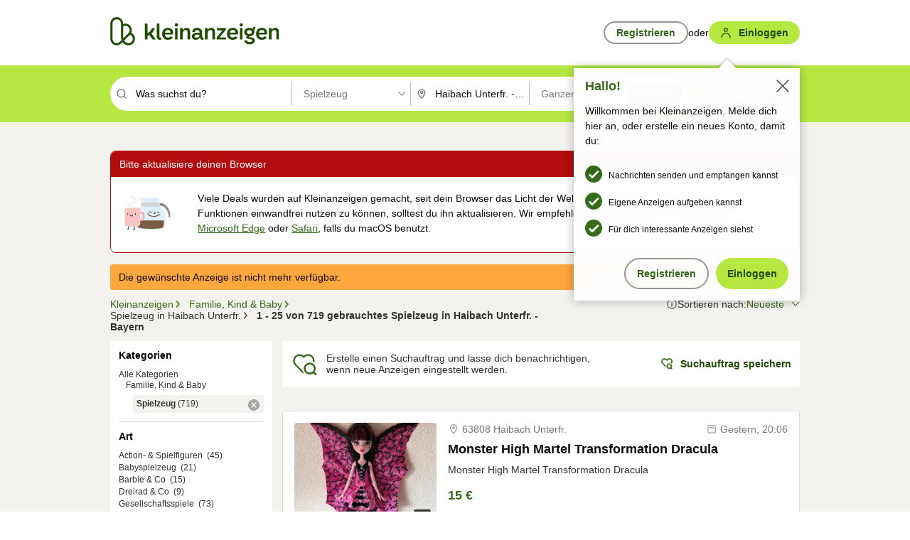

--- FILE ---
content_type: application/javascript
request_url: https://www.kleinanzeigen.de/1kbe89jiaAiQRlpPlQ/zYaDzVDct0XwmG/Fl0XSl4/WwY-F/V0kRi4B
body_size: 173677
content:
(function(){if(typeof Array.prototype.entries!=='function'){Object.defineProperty(Array.prototype,'entries',{value:function(){var index=0;const array=this;return {next:function(){if(index<array.length){return {value:[index,array[index++]],done:false};}else{return {done:true};}},[Symbol.iterator]:function(){return this;}};},writable:true,configurable:true});}}());(function(){nV();Vsk();CKk();var UQ=function(){tQ=(FH.sjs_se_global_subkey?FH.sjs_se_global_subkey.push(Ns):FH.sjs_se_global_subkey=[Ns])&&FH.sjs_se_global_subkey;};var PD=function(){t3=[];};var M9=function(){return ["u\x07\\","9JMX","\'9b4q ^\x40\n\n(CUBU",">g\n","_Q","DD","W_D\n\x00J","N]\n_","UX\x40,\n","Y\b","v\r(WN\fFkD\t\nN6\x40T\x00;W\bX\x40\b]","IW\f\bbU\t^X","\vJHN","\x40\b","kN\b\bJXl\x07\x40JG\x3fZQ\b\fw\v\b\x40XjBE\b]","_Xu\bBLUi\tJ\n~\t^h\tA","\x07","ON\n=\x40VmU","BG4W","F","T","\x07Fu\b","F\vQ\x40D","U","K","FHXu\b","\b\b[","kCB\f\fY \x40\x40\x07","\v\bT","\nJ\f\x07GH","\x07\rR","I\b[",",P\fH\nN\fW\fE\b\nW\fQ\x00F]FM\x40","\f\tL\'YCp\x00\f\\^\x07\tu4UJM8\x3f\x40QI","15","KEG$\bV","^Y","YcV\t\x3f\x40\b]XX","HN;]L\x40D1","F(CUBU%$K","KD A(J\t\\DkK^H]","\t\x40M\vIO\"K","\tBl^NJ.Y\n","MM\v\n\t|TBH",",}>x`5*,","[]ER4\bJP.MR","\x00LKMS","\bX","\\\vsD\t","B","V","X~","KU","s~\nJQA~\fC\rYI","\fWOILT","L","\b!F]","\\H\tQ","\\BH\v","9JYL\\","dA","(AGQ);Y","\b_YI","te\b\fFj]T","\x00IJ\v","\x00J\vK\x07KD","]\bKU","\fY_\x07XN","K_Q\tJaIM","5>U\vAL","\\\x07X\x40","","KU3yh#","FR\t","\\","Y","\r","MBJ=TAD\t","UL\x00","J]","\x40_\f","B\b\vFMMC\v\n","V4W","T^","\fYQ\ndD\b[","<WYL","_Yb\x40\n\n","\vQB\x40\v","73","CB","","a","","XZ!`h\t\t","N\vL","\bT\x07XG\b\x00","BN\n\rJ","|\x07XD3\x00J>WA\x40","\v\bM\r_","02A_XL\b","\tK=NBU+[V^","]IIR\"\bKY-IX4[U\'OB","M\t","\vJ","G","JN2\\\rZ\vEU","OI,[","\\[O~\tET\x07_T\x00INvm\n\f\vC\'","BD\x40\n~BBA","\fHO\x40\fXDC",";M","YR,HV","\n_J_","la\b]L\t^","]IO","\\M\bA\v","#db:","yU\b","~\rQGu\b(TK\f","&lU\b<]Vx\x40\x00","\bJ\noHU","7.*j\'z*ys","]\fQWFIYJ\v ^HKO]X~NU__X\b^WU]X+x","X\x40"," \vI\v[ID\t,\fAY","VA=\x40^D\x40j_T\v","HMBLCE","^X\"]]","JH","wFD","F;\x40[_","\tJ\x00w\x00","\\","t$^;","\nJ\fgMS\x00\n\\","\v]\bHlN]","IM\bA\fqxX\n","ZD","\x40\nL","\n[a","\b\b[1LA","g","VX\n]]","JHaU","\x00JR","UH","MIS&\b\bA\f|\x07X\x40","9sMxL^b\b\vF\nU","DLo\t^J\x3fJQXS\x40","\x00\x00","80J]\bET\n0AJ\x07\\Q\v","Q\bJ","]_","\v\f[A\x40\fB\x40\\KXH\n\n","5\\_B\bq\n\\BU\vAL","\f_S^","\t\x00J","Ou","VV","\v\t","J\nq","\x40\x40\t\bN]","Z\n","K^H\t\bI","ID\n","$N","\x00EM\x3f\f[","ZK","","V\rF\fN_HF\fAD\x40\t\b\b","I","AN\t","R\x07Z\x40\"\fM]","1IC,VIF\b]\f]F|e!","\vpQ","[D[0QHD\t","J\t[R","\tyT5XS","HL6^N\x00V\b])J","\fY","HD","F)JQIe\f","IU/\nG=V^N;NM_","X\x00","]^","\fN\n{\tHD","\x3f]B>h","_","w}W2","\nZ]MC\v\n",")PywkpvFVvKRSmdv"," \n j","\x07_L","U9T\x07^L","KMS;BKML","\bV;WI","qV","\b\\TIE(FV","\r[]_","gIU7\x00|\fYI","_D","U\x07EM&\v\t]K","y\\M\x3f\fV+]YQ","DZH","A\x40","\x00L\bM","P","5WYM","JT\v;J\nKCO+[","","~8\bMJZD02LJ",".G\nW\vI7++.Q[D","NLp","9sV\r\t]N^~\fF\bL9JO","ER3\x00JM`Y","o8YUO&J\nYCS","JBE\b]J","\v_U",";Y\bBNONTFM\f\\\v\x07_O\vZ[EN\t","","_MEO#N","^XGN\f]\vIOOF\fP\tYUG\f\f[PFCSG\tAT\nU","H[YA\fGJFxIO[\nQ\bK\x00MMBB\b\v\bKX[\tBU\\X[MS\fJ\nKFCTK\tJ\x07\b4YEOVON_","W\v\\N\n\t","KMS\v:\x40\nS^h\tA}^N","C","\\M\bA\vl_U","[IRFQU\f\bA\fK","C[\x07XH\bBEN\x07_B[","\fW"," \n)","AWI\n\\","R","\bQIM#\n[","%YR\x00\x00j]\bX","\vLEQ7W~CL\"\x40\nK","L\tM","E\f","_U\f","N","\f\bF","L","\t","E\"I:QXI","AT","02J\vu\tHT\v\n","uN;M6\x40T\x00BA","[","\tBT","U\x40XZ\rEUJ[^\x40M","A","s~[g9","\v\t]K","I\bn\x07\x40bZYIE","+F]","d6_DIH0{`1[nIq0ux\"U0p_|/\"L\x40R_AC4Y)\x40","","\x00B"," \n|L\n\x00B","s~\v[/YES7B\bL","JAN\n$[U","|ZH\n\"]]\bX\x40A=NBU","IU\"\bBV_c!\fB","[E","\b,n9pWH[,n\x3f[\'F&-$ByIK`&5kSy\'jB=)^9y<\x400ZMK^Mm`\v4w\"H<gW\r^cIy\x00`$7;U\"`,n{U9K(m$F&):K\x07tuV.+D:y\'d\n&.\x3f^\n\nY6-7n)y$F&):K\x07tuV.+D:y\'d\n&.\x3f^\n\nY6-7n)y$|`\b,n9y\'m`!\x40\nn;i\nx&(Yn9y%UD+\x40Fn9r/aW.7X2V\'cN&.Hmh(T{p,\\C\n\t\\n>S$m`\"W/^9y\'}`&.$Sy\'fy4\x3fn_\'m`2ZYYW\f\'mJ5\x00Bn9kIK`$::Y\x40y O`&-8iN_\'ot0Un\x3f[\'F&,z\x00\'cN&.}mf(;Z\"\v4C6\'n9rv^,n9y\'ysSY\nn;[3\x40O& n9S4C\x00.&vJPOJ)7h.z|t&8<j9y1OIQ\b,l-oZPL\x00,n~`&W[H9{yJP.\x009y\'hS=)^9y,~\x40_\bUm\ty\'mp&.,b \'mkU8=X9Zm`$5TRm`\f\v4\x009|Mm`-=9IyIK`$5I\x40y6`&vWy\'\x00..~R^mqS.,xOI\'mk$8=X9Zm`$6\t=NRm`\v\v]\x009y5F&,\tA<\x00\'nmL.,e-n[`\"Yn9T\n}&.>\x00y%~v\rW,m4\'mk18=X9}`&/]Wy\"]`&%.y>S$m`#,n2`|V&\x40\nna2bK=+C\"UC\x401NJ\x40b^w2B+twU\v\\iL]3f*n9V<[&+n9r\vz.[H93s:o7i`&8H1om\x00..yKlMm`1hR<Jt&8<j9yC`%\t_U4ZEH[,m\x3fruv^,ILy$oW65eHn.|&(nN_\'ktT=N/\r\b{p\".,Jy\'BQ>5k\ty\'vu\'\'_Uv`6./E)F&,;i\x00\'cN&.}/bhP&.\'/~\rn`&\'n9r<yq.[H9{1zc\t.\"\x409y\nHh0>(n9]\tm`\f9\x009|Mm`%,`y\'B{\x40\nn>[UnR799~\rn`&\'n9r0{q.[X<I\'mkBX9bh\n&.\'u.m\x00..K|Mm`=7xMVkKV.\b\x409y\n\x40y]n9y\'hL\t\x07n9y\"gi\r,n2n1cN&.C 7nO& n9V$^\x00.(L0nMq2.:~9y\'xY.,n<R\x00`&;%^9y,j\x40(\x00,nn\tF&(h.M<s\bV<g\ty\'f{199`1`&.,n~m`&+\vgI\'mk18\"\x409y\n\x40y^>/A9w\tm`\t-\x00y#Oi1\f-y1}`&.9W\ry\'me\r8n\"O6]`&%7yjWZp&.,n6n6cN&.C wfT&.,lK\nRm`&9J:tMm`- Iy#Z&.\x00u-\'mrH\b,l!V\"`%#Fn9rPaW.(YLy\'AE\x40,n+mb3;%9z*\x07`&%^|(O\'iWS.,C:iIm`4\x40\nn;\\VZ&-!9y,fl,j\f\'mLBn9kIK`$<5k\x40y$`\n&.\'f7hm\x00.,y%Oe/W,Ly\'s\v\x00L9mh=(TEoW\x40C\t;Fn9\t\fOL1\x07\th.~kw5:H7n{&>,mN_\'o{\v;Un\x3f[ vV^/x|(Y\nn;a\bh& n:}WDE Fn9r7G2.7X<I\'ms)65}me>]TUAi$v`6./y%IK+W,h{PK`$5^k\x40y!Oc=A\x3fJQ]`&=#v j\tF&(B>M<kV<m\"y7m`]nN_\'iu0)]N(\f\'nv=AA_}c=.<n:RC`&]WWy$Bb0\f,y#xv!_\fLy$do\f{Iy Gc&.+A9Um{%n7W\'ndV\x07\th\'mo\r^IIy Gc&.&`N_\'ox\t->uz\boL.[H9qkg\f_y2Z\b~{&>,lN_\'ox\t+Un\x3f[$eD\b.,AA\x07N&.\x40\'nT&.,i7]\tm`\n%My\'nv<[H9{<\x40uL./}b>~g(;[\"oSBW%Xy\x3f~\bxL!7I-z6&.,n>tTOl1,n9PM\x07\x00..KHR^mfS.,n.PK`$\n\x07e\ry\'mg\b\x07!^9y,Aw7[,k~3zg-%<C.m4z(;]}>7i>,n9y0V{MOm`->8yK`&-\ty\'fo*\nn9U[K\n[,n9`<iT\b.,B\"mIK`/6\x00ib0zr4\t8m(Vm`&.+][F&,\t\x00\'cN&.\x00u bhP&.7{p,\\C\n\v7n)y$F&,8zIV\'cN&-aH[\v\x40T=^m9y.]`&%%x\x3f[\'F&(8*A\x07{\t8<j9y\x3fnQ\b,l+l*`(\x00,nSvV#,n2\n1jJ%.,g\ty\'f{2&Z^9y,vt7,y%{w%,`y\'\x40E.8<j9yC`&VWy$Bc\x00,nKF&(h.M<s\bV<iY7m`&.\fdhRm`3+n9raNP,n2J+ZV&\x3f*9y\'v{=)9y,~r7,uZm`-=>hAH\'m`&,(uL}`&#|Wy\'\x00..vN^mc+D,n>{Im`4\x40\nn;]\"F&-!9y,Cw7,j\f\'mL#Bn<I\'mk\"\x409y\njh^>%^9y,ht,y%Of,n2O\x07&-\x00WZ\vH\x3f8mN_\'ot2\b)pMm`\fh>A7\f58iH7n{&>,nN_\'ox\nUn7W\'mJ)<7X:V%AB&Y\nn1[!jX];eV4v`6..y%uL\f[H9{K.,eYQfQ\b,m)Nm\x00..z>|m`-\fWI\'mk#:\x00L9b\\O& n;p$DB\t!|/\rV{p\".,B|\x07N&.\x00e\nL*P&.\'7hm\x00..{,pm`-\\>OI\'mkY\ty\'fe2n\"OB`(\x00,l0zOO)>xM\b1}d&.\x00L0JPZP&.\'\x40.hm\x00..L\x3fNMm`=7xMVkKV.\b\x409y\vDtQ\b,l|\f]`&).]O\r\bmn\b./jIPkKL.,aa\b|&)m9y#G\x00..N=N^mn\b.,A:JPK`$([y!Oj=)^9y[x\x3f%u-THg\f-,n2V\'cN&-(\\!F\n&.#G!V6`!/n9pWmD\b.,A9\x40\fYN&.n\x00\'mQ\b,l-m`\n[,n9Y2F&.[H9{5te_.\"\x409y\rHxQ\b,h\n\nY{ V^\x00y#uLV\x07\f\x00-zIK`/\f^}[\b~t\x408mUm\x00.*zKjMvR:~=y\'IN&.\x00u bhP&.7{p,\\C\n\v7n)y$FT\b.,D\fImc\t.=9y\vXrH.)^9y,en7[,m\x40\nNL_\f-zPK`$\\eY7m`&.z*\x07`&%7zO\'F&,h\'m{5:\\!F&\nn9U{+n9r/cqS./B6W\x3ftk%\v=z9o7i`&8n\"OB`(\x00,l0zOO)>xM\b1}d&.{\ty\'f{2nN_\'oB n9r<yW2-[H9{5tb(Y\nn;k>h&+^9y,^t\r.My\'oj\r,n2O+IN&.CRC`&\'vWy\'C\x00.,l/m`=\\\fxMSGL.,C\ra>vQ=]+\v/fW6.,n9w\x00|`=[BH9{2Fi_.=9y1tP&.\'l/hmq&6*yy\'ox=7,n9rzB&.,h O7hP&.\'l/|kN&.(n9y$uGS.,DiImb,","\nJ\fyXS\r[","[\nED\t4","=\bNh\nMXE[FkG#Y{\tBO\f=V\x07NM\vMMh\tOEJEUN","T\x40\x00","\bJ\tHT>Z","\\S\b\f\b\\\vyXN\x00[*]","FUXS\f,1V\x00\x40H\x00\x07","IC]","ER\fV","`J(YiS\x00","CU\n","K\x40\n\f","\vCT\n","\f]VbN\n","wJ^\b`G+\x3f^A4wAL\n\x00B","R\rL\nQI","_T\f\b\\\v","\fL]\nIS\x40q\bOM\vAMW","z;]m%","RAJ9MEFV\x07\x40~\r2CYIE",":J","\bCUBU!C1\\","L"];};var bg=function(WN,JN){return WN==JN;};var IN=function(O3,H9){return O3===H9;};var N7=function(){var Qq;if(typeof Hk["window"]["XMLHttpRequest"]!=='undefined'){Qq=new (Hk["window"]["XMLHttpRequest"])();}else if(typeof Hk["window"]["XDomainRequest"]!=='undefined'){Qq=new (Hk["window"]["XDomainRequest"])();Qq["onload"]=function(){this["readyState"]=4;if(this["onreadystatechange"] instanceof Hk["Function"])this["onreadystatechange"]();};}else{Qq=new (Hk["window"]["ActiveXObject"])('Microsoft.XMLHTTP');}if(typeof Qq["withCredentials"]!=='undefined'){Qq["withCredentials"]=true;}return Qq;};var Ym=function(Zq,zD){return Zq*zD;};var jU=function(){k5=["\x6c\x65\x6e\x67\x74\x68","\x41\x72\x72\x61\x79","\x63\x6f\x6e\x73\x74\x72\x75\x63\x74\x6f\x72","\x6e\x75\x6d\x62\x65\x72"];};var vB=function(pB,W3){return pB>=W3;};var N5=function(kg){var CU=kg[0]-kg[1];var jB=kg[2]-kg[3];var Vg=kg[4]-kg[5];var d9=Hk["Math"]["sqrt"](CU*CU+jB*jB+Vg*Vg);return Hk["Math"]["floor"](d9);};var m6=function(){return Jq.apply(this,[fP,arguments]);};var EE=function(){BQ=["_","UR","\v}\n\x3f","\f;ST*^*\\","I:wUW","7:","}2v!i","\b\'TYJ,\\","\"\x00_3K\bws\rC\f","W\":-O","V)","RYI;xA7i#I\tt\x3f,V>6)Y","2(]","&)eD\t","\x00o65;\x3fs","1I\vY","Z(","\r\vG*G:Z4_Q&","-\th","(Y","_L2\x400H&JR384L","A[>&=W92","_\rg$","J)M;X\x00","/\fL\f","\x40","F\b\x00\x005 DY!Y","/(\x00l","\rV*\x40","=EP\x00V+T","K\fxkH5H0^","O7-~x0ZlUJXV","!NY","V3,","$>H\x00(+ML^,\x40~/C\'M\x00","6Y]8\vP\":+^","#9T5","MIy2A0^","(AO","\\\x3f(R$03o\f:IS","<EJL;","WU\nP)jN4\\0iW$","L\t6","=VC5I6X","/Y\r","(^","\x00+CT*Q*QH(E&","fM]CH7]Y3uQSH.B","3;)E","_/MY","8F\f5 TY\v^2",":Q0VY{O:BJ\"K-]46=C\x07\\!RS2Y4\f:N\r[\"","JT5OXY\"*","4+_;+RY\v","Y\bR]V0^","L.X:J\bT","<I!x\t]9,r3\'2\\\f1\b=","O;K\x402_&E\b\nK","+FX","]\f:rh:>Z;Kn4B;IQ9","+T{Z.XI(","V-zL+X ^7M&7A$6\x3fy\x00\"","[",":AH","Z4\x40w0","\x00\x00 #ES\f\fZY2Z0","C\b\b]7","M","9","\x403!>O\x07","M.","]\ti;K^2C;","[w;XI7I&_%W!=A2/K","\'L","1A","L","gl\x405J","^572K--EO",",O\v^:O","-\\N)I!",";L]\x00\vM~oH)_<C\tDh:\x3fZ>","A\f","OR","#:Y","]\"\",V=","]$","^+M\"B","=OP\v","\f9","v\x07","\x3f","#4Z","3\\\x404^,","N\x3f\b=9==E","+[25K","d","\rP0MD5Y0","-","4<6k\x07/TU\x00","]%7]#6","8M!O","\f]5\x00\vG\x3f!:M\f\":Ao\tQ\x3fU",":G\n","\n\vB +Z2:7C\n/N[","_4C!","S","\f","I2_","mH#XB\v\\3"," \x00","BI\rP0","ML<b4A","\x07\'OR*P,XJ>","\t","N E\v\x00h9,w1\':","\x079\x40$+X(\x00>OO\r:l","L","x]Jz\t","~B4K9IG!Y$0\x00\x3f.MD","]\fP=V\x40+\x400X","*EJ\rZPU>\x40\x07M\rW","\fR\x00","D\r\fLLi36i!vvR-=\bm3Ldv","R7THU%I","V7\t4V47_","\f/TT","\bJ0ZY2C;\fO]\"Kq\f3<5^\f\x00+\'NXqrupLd8K#\x00-zd\n5(:IJN\\1]H\x07qp\tDe\n","\x07J3\n,V11O\n\x07!.","\x07*jo1\v^.jD!I","\x00T;\x40X+","r[L/","6\x40J1\x40$:5M=<S","WB\x3fIU","wy;)s]H9Y2sV2*V\"\f2D","D/","<O\b","P3\n<","d3)t\x07=^5=/","=YR\'K;KL/C\'","R30>F\f+TY\v","/C#\x40","2D\n+S","L,I&C\n\rM;","\bM\x3fTH","\nK","|(7l","<I7","\x07,<IQV(\\","V]Z\\C<X=","\x3fCC0J7\b3",">R:a^w;X_/N0M0Q;+G1>+","C]\ry1WYI!^\x07K","+g\"&(^\f","t\x403i","\vL71\\>:^\f","#OJ-J,KH5XO\rH\"-*\\=g","U\'7","/Z>74]","^*ML8DZ\nL","$P]C1I","6\\>6","Y2","O\x3fK^>e;X","Z3V[>o=E\v\x00","\vk","%EE\tZ-J","\"A","=V\x40+M\'I&Q2","<X\t","l7)C#;NK\vO.\\I","[9\x074V3\'\bO;Mx^","h)^:^","(IR\n","A:_","4\x07-A","[1!\x3f]\b\x3f!N_\fM;WN\"","=M","wL/E#IG\'T\x3f6G","7E\n\x00!N",":A1=\x3fY","\x00,<OHF.\\b=","u\x00%E","<1]4<,YI>\'A)^\'\\_{|9Y\x00IQ8KJ>26C\nS8 K5\x07],X_\"","\'!:Z","CS\x00Z=MD4B","E9\x40Y:K;R$03\n\b\x07\x00#PH","<EO","!UOO","[_:Y","<K","bPC2Xz","x","O\b\n^\x3f5v=22F(+SO","k","tg","`_U\x3f^<Zg39_%2/O","$lw","N N\b]%","q-T>\vQ;KL/C\'q","\n\rM7IY","QI(:IJN\\1]H\f(","","=KH:X0","U9!(^","5\\*(f\"Y}V2XO7I","\b\'MY","\'NH[1NC",";\x40$","_%+`945K!+IJ\n","+#(XX\v\x07I;Kr.B\"^H3","t5=>X\b\x07","bl^","AJN~.IA>Xu|\v_{6","0G$#a","1\x3f+B\b","P0RH\"\\\'I","\'NU\n","K1_D7\x40","-\\C\x3f","Z#)X\b\n","8I\b","[","P","52X\f"," FU\vo\x3fJ^,C\'H","^0BJ3","s8P7,\\=2(","K$","*V##4D 6T","\x00,","\x00\x003 ENP,X5O!E\b\n","Z3PY","P 65","AX\x3fO1X^5J4Q^51^357u:\n!L","\x07:\'XY","\x07:tU\vP+M","\x07l\'69N<YS+XY>","\vO","\bS",">~\x00o-,&9\x00dy++mnhk","",":RI",",\\\x404Z0","\x07l \x3f:S&Tc&\fV0]D5K\ns","=E90>G\x07 ","\r|P+F<\'","V-mD6I:YPy51E5","(P^2N<\x40A59]76","5R7=>^\b+R","A\"<)\n\f\v\x00/CH\x00X~VO=Y&OQ9xX5*(",":\t#BY\v","i","k\'p","D5B0^/Q1,","o\"","d5_!M\v\bl$\x3fT5!","!D\n","s","4XG\n]!#9]4\x3f>XGO#PI\r\v[`v:_uMT/6","\x07","0*v103","D",">U+\vQ:\\_>^","]4\x001G6/m\b\f/DO","+VlZ2kL/E:","zj\t","AL\t#V0V_\rI\'_\vV","Lo\f","*Vx+\\0^$K3","#.H\x07","r3\'2\\\f+;$E_\r","_3\vG\x3f!:M\f&/TY\n"," =$)","Z6!6k\x07","+MS\vz(\\C/`<_V3",".UX<E;_+V10"," ONS","R","\r\x07\f/T_+I;WY","\v+B{58Z0]B)","Q3VX(I \\","\v[#=]$7O\b","\n","\b6D\vU349\x40)=8y\n\f:iR","8LA7e1","\r]","pS\x00K;Kh-I;X","L3,","\x00"];};var F6=function Rm(mD,G6){'use strict';var jN=Rm;switch(mD){case cR:{var Wq=G6[Kt];return Wq;}break;case Pt:{var fg=G6[Kt];tQ.push(IU);if(IN([f3()[FU(pq)].apply(null,[gq,qE,MN]),db()[lN(HN)].call(null,v7({}),v7(zm),U0,mq),f3()[FU(bm)](zg,OE,B6)][IN(typeof db()[lN(J3)],f9('',[][[]]))?db()[lN(LU)](v7(v7(zm)),B6,KQ,fs):db()[lN(nm)].apply(null,[v7(v7(zm)),K7,w3,m9])](fg[IB()[hz(qs)].apply(null,[b0,LU,XE,LU])][f3()[FU(KN)](Qs,V9,Gt)]),j9(zm))){tQ.pop();return;}Hk[f3()[FU(fq)](U3,dU,SQ)](function(){tQ.push(CB);var Z6=v7(n8);try{var v6=tQ.length;var xt=v7(n8);if(v7(Z6)&&fg[IN(typeof IB()[hz(MN)],f9(Kg()[TU(Hg)](B5,V0,v7(zm)),[][[]]))?IB()[hz(LU)].apply(null,[lU,wq,Jm,vw]):IB()[hz(qs)].call(null,b0,LU,cs,Gt)]&&(fg[IB()[hz(qs)](b0,LU,cs,Wj)][lD()[Jl(Sd)].call(null,hZ,zL,Sr,BS)](IN(typeof db()[lN(Wn)],f9([],[][[]]))?db()[lN(LU)](tw,Vc,Qr,jw):db()[lN(wL)](Qd,SC,nQ,dG))||fg[IB()[hz(qs)].call(null,b0,LU,cs,B6)][Ij(typeof lD()[Jl(RZ)],f9([],[][[]]))?lD()[Jl(Sd)].apply(null,[hZ,zL,Sr,Vc]):lD()[Jl(Sr)](Rl,c4,md,LD)](f3()[FU(PY)].call(null,zZ,GE,Hg)))){Z6=v7(Kt);}}catch(KY){tQ.splice(HS(v6,zm),Infinity,CB);fg[Ij(typeof IB()[hz(Qn)],f9([],[][[]]))?IB()[hz(qs)](b0,LU,cs,xx):IB()[hz(LU)](cG,tj,dw,OG)][f3()[FU(YJ)].call(null,Rv,pG,Fn)](new (Hk[db()[lN(fY)].call(null,tZ,mx,bZ,BC)])(Kg()[TU(bl)](fs,gS,Ud),Mx(MH,[f3()[FU(bc)].apply(null,[l4,RB,Bv]),v7(Kt),Kg()[TU(jj)](rf,pJ,v7(zm)),v7([]),db()[lN(pJ)].apply(null,[Cv,v7(v7(vd)),bs,ZD]),v7(v7([]))])));}if(v7(Z6)&&IN(fg[db()[lN(cf)](vG,v7([]),Ir,dx)],Kg()[TU(zG)].call(null,Kl,ln,v7(v7(zm))))){Z6=v7(v7({}));}if(Z6){fg[IB()[hz(qs)].apply(null,[b0,LU,cs,mv])][f3()[FU(YJ)].apply(null,[Rv,pG,LU])](new (Hk[db()[lN(fY)](jG,K7,bZ,BC)])(f3()[FU(OS)](Mc,HJ,v7(v7(vd))),Mx(MH,[f3()[FU(bc)].call(null,l4,RB,Fv),v7(v7(n8)),IN(typeof Kg()[TU(Gt)],f9([],[][[]]))?Kg()[TU(pn)].call(null,qG,rY,Br):Kg()[TU(jj)](rf,pJ,lG),v7([]),db()[lN(pJ)].call(null,Fv,j4,bs,ZD),v7(Kt)])));}tQ.pop();},vd);tQ.pop();}break;case mH:{tQ.push(Ld);if(v7(Uv(f3()[FU(nm)].apply(null,[Fj,Lz,v7(v7({}))]),Hk[db()[lN(mv)](xC,mx,wG,zl)]))){var zv;return tQ.pop(),zv=null,zv;}var lC=Hk[db()[lN(mv)].call(null,XS,tZ,wG,zl)][Ij(typeof f3()[FU(mG)],'undefined')?f3()[FU(nm)].apply(null,[Fj,Lz,K7]):f3()[FU(Qn)](cS,dx,QG)];var PZ=lC[Kg()[TU(Wv)](Rw,Uw,lU)];var Wl=lC[Kg()[TU(zr)].call(null,Hr,Yj,Sn)];var DJ=lC[IN(typeof Kg()[TU(Qs)],f9('',[][[]]))?Kg()[TU(pn)](Er,wn,Br):Kg()[TU(d4)](rl,WS,NL)];var WY;return WY=[PZ,IN(Wl,vd)?Tw[dv]:b4(Wl,vd)?j9(zm):j9(pn),DJ||lD()[Jl(Gd)].call(null,xY,KS,Vw,Gt)],tQ.pop(),WY;}break;case SV:{var W4=G6[Kt];var qf=G6[n8];tQ.push(C4);if(bg(qf,null)||b4(qf,W4[db()[lN(vd)](LU,zl,mU,J3)]))qf=W4[IN(typeof db()[lN(Fv)],f9('',[][[]]))?db()[lN(LU)](KG,Vl,wG,Nd):db()[lN(vd)].apply(null,[zw,qs,mU,J3])];for(var K4=vd,Vx=new (Hk[db()[lN(mx)](Sf,cw,n0,zm)])(qf);Ef(K4,qf);K4++)Vx[K4]=W4[K4];var Jn;return tQ.pop(),Jn=Vx,Jn;}break;case vK:{var HC;var EC;var sn;tQ.push(hG);for(HC=vd;Ef(HC,G6[db()[lN(vd)](QG,gl,Rn,J3)]);HC+=zm){sn=G6[HC];}EC=sn[Kg()[TU(wd)](R5,B6,mq)]();if(Hk[Ij(typeof f3()[FU(Dr)],f9([],[][[]]))?f3()[FU(vG)](Rx,gn,LD):f3()[FU(Qn)](fY,wL,Ew)].bmak[IN(typeof IB()[hz(Zd)],'undefined')?IB()[hz(LU)](GL,CL,kJ,Vc):IB()[hz(Ud)](ZZ,Qd,CC,SJ)][EC]){Hk[f3()[FU(vG)](Rx,gn,KG)].bmak[IB()[hz(Ud)](ZZ,Qd,CC,mq)][EC].apply(Hk[f3()[FU(vG)].apply(null,[Rx,gn,Hg])].bmak[Ij(typeof IB()[hz(Aj)],f9([],[][[]]))?IB()[hz(Ud)](ZZ,Qd,CC,Sn):IB()[hz(LU)].call(null,US,Bc,OZ,Lw)],sn);}tQ.pop();}break;case zV:{tQ.push(sj);try{var SZ=tQ.length;var sG=v7(n8);var Hc=f9(f9(f9(f9(f9(f9(f9(f9(f9(f9(f9(f9(f9(f9(f9(f9(f9(f9(f9(f9(f9(f9(f9(f9(Hk[f3()[FU(Qc)].apply(null,[J3,sr,qs])](Hk[db()[lN(mv)].apply(null,[v7([]),Vl,YE,zl])][Kg()[TU(gf)](Nd,YJ,v7(vd))]),UZ(Hk[f3()[FU(Qc)].apply(null,[J3,sr,mx])](Hk[db()[lN(mv)](tw,Qf,YE,zl)][IN(typeof f3()[FU(gd)],f9([],[][[]]))?f3()[FU(Qn)](Dv,Uc,LD):f3()[FU(sZ)].call(null,ZJ,Xc,v7(vd))]),zm)),UZ(Hk[f3()[FU(Qc)](J3,sr,gS)](Hk[db()[lN(mv)].apply(null,[SQ,mx,YE,zl])][Kg()[TU(GG)](Mj,Xn,Kw)]),pn)),UZ(Hk[f3()[FU(Qc)](J3,sr,gl)](Hk[IN(typeof db()[lN(Tj)],f9([],[][[]]))?db()[lN(LU)](SQ,v7(zm),I4,sZ):db()[lN(mv)](Wj,Hg,YE,zl)][IN(typeof db()[lN(Nv)],f9([],[][[]]))?db()[lN(LU)](QJ,Ud,BL,dr):db()[lN(jC)].call(null,v7(zm),v7(v7(zm)),Pw,hd)]),Tw[HZ])),UZ(Hk[f3()[FU(Qc)].apply(null,[J3,sr,SJ])](Hk[IN(typeof Kg()[TU(hd)],f9('',[][[]]))?Kg()[TU(pn)](bC,T4,Zd):Kg()[TU(zw)].call(null,QD,fY,M4)][IB()[hz(Zl)].call(null,Gr,Vw,U4,kY)]),Vw)),UZ(Hk[f3()[FU(Qc)](J3,sr,K7)](Hk[db()[lN(mv)].apply(null,[Qd,dx,YE,zl])][IN(typeof f3()[FU(XJ)],'undefined')?f3()[FU(Qn)](fC,tr,KL):f3()[FU(gj)](M4,SG,tw)]),SC)),UZ(Hk[f3()[FU(Qc)](J3,sr,WZ)](Hk[db()[lN(mv)](Qc,OJ,YE,zl)][f3()[FU(hS)].call(null,Vj,Ww,v7(v7({})))]),LU)),UZ(Hk[f3()[FU(Qc)].apply(null,[J3,sr,MN])](Hk[db()[lN(mv)](xx,WZ,YE,zl)][f3()[FU(fJ)](Wv,IU,Fv)]),Sr)),UZ(Hk[f3()[FU(Qc)](J3,sr,Hg)](Hk[db()[lN(mv)](SJ,Cv,YE,zl)][f3()[FU(J3)].call(null,GY,rL,xC)]),Tw[zm])),UZ(Hk[f3()[FU(Qc)](J3,sr,Mc)](Hk[db()[lN(mv)](xC,v7({}),YE,zl)][db()[lN(lZ)](w4,OJ,jE,fY)]),PJ)),UZ(Hk[Ij(typeof f3()[FU(mf)],f9('',[][[]]))?f3()[FU(Qc)](J3,sr,qc):f3()[FU(Qn)](JJ,zf,Qv)](Hk[Ij(typeof db()[lN(ZJ)],f9('',[][[]]))?db()[lN(mv)].apply(null,[v7(v7(vd)),Hg,YE,zl]):db()[lN(LU)](tS,SQ,T4,dU)][Kg()[TU(OZ)](tr,Nw,rG)]),vG)),UZ(Hk[Ij(typeof f3()[FU(Qd)],'undefined')?f3()[FU(Qc)](J3,sr,SC):f3()[FU(Qn)].call(null,vd,ZJ,zm)](Hk[db()[lN(mv)](v7(vd),Hj,YE,zl)][f3()[FU(hG)](gc,fx,SJ)]),mx)),UZ(Hk[f3()[FU(Qc)](J3,sr,Lw)](Hk[db()[lN(mv)](lG,mx,YE,zl)][Kg()[TU(sY)](r7,N4,tS)]),Qn)),UZ(Hk[f3()[FU(Qc)](J3,sr,OG)](Hk[db()[lN(mv)].apply(null,[J3,BS,YE,zl])][Ij(typeof Kg()[TU(Gd)],f9([],[][[]]))?Kg()[TU(V0)].call(null,SY,CB,Qn):Kg()[TU(pn)](fZ,GZ,lG)]),Qd)),UZ(Hk[Ij(typeof f3()[FU(IZ)],f9('',[][[]]))?f3()[FU(Qc)](J3,sr,Bv):f3()[FU(Qn)].call(null,SD,kC,v7({}))](Hk[db()[lN(mv)](v7(v7(vd)),bf,YE,zl)][Ij(typeof f3()[FU(Wj)],f9('',[][[]]))?f3()[FU(N4)].apply(null,[Fn,Rw,v7(v7(vd))]):f3()[FU(Qn)](Wx,Ej,zl)]),zw)),UZ(Hk[Ij(typeof f3()[FU(BC)],f9('',[][[]]))?f3()[FU(Qc)].apply(null,[J3,sr,v7(zm)]):f3()[FU(Qn)](TY,Vr,SJ)](Hk[db()[lN(mv)](v7(v7(zm)),Fv,YE,zl)][cx()[xG(v4)].apply(null,[sd,kG,B6,Aw])]),BS)),UZ(Hk[f3()[FU(Qc)].call(null,J3,sr,Gt)](Hk[db()[lN(mv)].apply(null,[bf,tZ,YE,zl])][db()[lN(Mv)](LU,Zl,jY,Tj)]),Tw[xC])),UZ(Hk[f3()[FU(Qc)].apply(null,[J3,sr,mv])](Hk[Ij(typeof db()[lN(Aj)],'undefined')?db()[lN(mv)](Ux,v7(v7(zm)),YE,zl):db()[lN(LU)](tS,SJ,Ox,kw)][lD()[Jl(v4)].call(null,IJ,sd,BS,xx)]),gS)),UZ(Hk[Ij(typeof f3()[FU(lZ)],f9([],[][[]]))?f3()[FU(Qc)].call(null,J3,sr,OJ):f3()[FU(Qn)](tw,xj,Vw)](Hk[db()[lN(mv)].apply(null,[Gt,v7(v7(zm)),YE,zl])][Kg()[TU(Vj)].apply(null,[IU,tZ,v7([])])]),jZ)),UZ(Hk[IN(typeof f3()[FU(mf)],f9('',[][[]]))?f3()[FU(Qn)].call(null,rC,VC,Zl):f3()[FU(Qc)](J3,sr,Qn)](Hk[Ij(typeof db()[lN(jd)],f9('',[][[]]))?db()[lN(mv)].call(null,Vc,kS,YE,zl):db()[lN(LU)](NL,Sn,Pf,LU)][Kg()[TU(Vl)].apply(null,[bb,hr,v7(v7({}))])]),Zd)),UZ(Hk[f3()[FU(Qc)].apply(null,[J3,sr,zw])](Hk[Ij(typeof db()[lN(B6)],f9('',[][[]]))?db()[lN(mv)].apply(null,[v7([]),Lw,YE,zl]):db()[lN(LU)](Hj,K7,lJ,Ff)][Ij(typeof Kg()[TU(Kv)],f9('',[][[]]))?Kg()[TU(gq)](mS,DY,Sr):Kg()[TU(pn)].call(null,vn,Hg,Qv)]),WZ)),UZ(Hk[f3()[FU(Qc)].call(null,J3,sr,Sd)](Hk[db()[lN(mv)].call(null,v7({}),SJ,YE,zl)][f3()[FU(dG)](Xn,gn,tw)]),MN)),UZ(Hk[f3()[FU(Qc)].apply(null,[J3,sr,Vl])](Hk[db()[lN(mv)](MN,v7(zm),YE,zl)][f3()[FU(bS)](Yw,Nx,Qc)]),gl)),UZ(Hk[f3()[FU(Qc)](J3,sr,GY)](Hk[f3()[FU(qs)].call(null,bS,Wb,v7({}))][f3()[FU(PJ)].apply(null,[Dv,sB,v7(v7(zm))])]),B6)),UZ(Hk[Ij(typeof f3()[FU(jj)],'undefined')?f3()[FU(Qc)].apply(null,[J3,sr,zm]):f3()[FU(Qn)].call(null,Rv,Dx,v7(v7(vd)))](Hk[Kg()[TU(zw)].call(null,QD,fY,v7(zm))][db()[lN(pY)](Cv,v7(v7({})),Ir,wL)]),qs));var nj;return tQ.pop(),nj=Hc,nj;}catch(DL){tQ.splice(HS(SZ,zm),Infinity,sj);var Fr;return tQ.pop(),Fr=vd,Fr;}tQ.pop();}break;case fR:{var Pl=G6[Kt];tQ.push(Kf);var MZ=Pl[db()[lN(GD)].call(null,rG,mv,bw,gc)](function(fD){return Rm.apply(this,[O,arguments]);});var Kj;return Kj=MZ[Ij(typeof db()[lN(bl)],'undefined')?db()[lN(NL)](SQ,v7([]),Kd,Zd):db()[lN(LU)].call(null,Sf,Ew,tC,DC)](f3()[FU(QG)](Bl,v3,M4)),tQ.pop(),Kj;}break;case O:{var fD=G6[Kt];var Of;tQ.push(pr);return Of=Hk[Ij(typeof db()[lN(Hf)],f9([],[][[]]))?db()[lN(lG)].apply(null,[v7(vd),BS,QB,GZ]):db()[lN(LU)].apply(null,[v7(v7(vd)),kG,BC,Xl])][cx()[xG(Qd)](Ww,Bv,Vw,hf)](fD)[db()[lN(GD)](dx,Ud,pD,gc)](function(AG){return fD[AG];})[vd],tQ.pop(),Of;}break;case pH:{var vD=G6[Kt];tQ.push(GG);if(Hk[db()[lN(mx)].apply(null,[MN,mq,pE,zm])][f3()[FU(XJ)](nx,Dn,v7(zm))](vD)){var Gl;return tQ.pop(),Gl=vD,Gl;}tQ.pop();}break;case vH:{var Cd=G6[Kt];tQ.push(JL);var LZ=Kg()[TU(Hg)](DI,V0,gl);var Df=Kg()[TU(qS)](SU,Br,XS);var Kn=vd;var B4=Cd[Kg()[TU(Or)].call(null,VD,Ud,Cv)]();while(Ef(Kn,B4[IN(typeof db()[lN(J3)],f9('',[][[]]))?db()[lN(LU)].call(null,kS,zC,f4,n4):db()[lN(vd)].call(null,Hj,QJ,F5,J3)])){if(vB(Df[IN(typeof db()[lN(bc)],f9('',[][[]]))?db()[lN(LU)].apply(null,[pn,Mc,KJ,fZ]):db()[lN(nm)](rG,Br,d6,m9)](B4[IN(typeof db()[lN(Cv)],'undefined')?db()[lN(LU)](WZ,Qn,qL,DS):db()[lN(Sr)].apply(null,[Yj,Yj,fl,pq])](Kn)),vd)||vB(Df[Ij(typeof db()[lN(U3)],f9('',[][[]]))?db()[lN(nm)].call(null,Qd,v7(zm),d6,m9):db()[lN(LU)](Vc,v7({}),D4,qr)](B4[db()[lN(Sr)](v7({}),qc,fl,pq)](f9(Kn,zm))),vd)){LZ+=zm;}else{LZ+=vd;}Kn=f9(Kn,pn);}var wf;return tQ.pop(),wf=LZ,wf;}break;case C:{var zn=G6[Kt];tQ.push(Zf);if(Hk[IN(typeof db()[lN(vG)],'undefined')?db()[lN(LU)](Vl,Lw,wq,LY):db()[lN(mx)].call(null,v7(zm),SC,Wg,zm)][f3()[FU(XJ)](nx,Xc,QG)](zn)){var jL;return tQ.pop(),jL=zn,jL;}tQ.pop();}break;case OI:{var zc=G6[Kt];var dD=G6[n8];tQ.push(t4);if(bg(dD,null)||b4(dD,zc[db()[lN(vd)](J3,v7([]),s9,J3)]))dD=zc[db()[lN(vd)](Gd,Hg,s9,J3)];for(var nY=vd,Ad=new (Hk[db()[lN(mx)].apply(null,[gS,mv,Ob,zm])])(dD);Ef(nY,dD);nY++)Ad[nY]=zc[nY];var X4;return tQ.pop(),X4=Ad,X4;}break;case DM:{var DG=G6[Kt];var dL=G6[n8];tQ.push(Yl);var UL=bg(null,DG)?null:wS(f3()[FU(zw)](jC,q4,Cv),typeof Hk[f3()[FU(Qd)].call(null,pv,N6,v7(v7(zm)))])&&DG[Hk[IN(typeof f3()[FU(Rx)],f9('',[][[]]))?f3()[FU(Qn)].apply(null,[bd,KQ,qj]):f3()[FU(Qd)](pv,N6,v7(zm))][IN(typeof IB()[hz(In)],f9(Kg()[TU(Hg)].call(null,pL,V0,Qd),[][[]]))?IB()[hz(LU)].apply(null,[dJ,Tv,cl,Hj]):IB()[hz(vG)](NL,Hg,Tx,Sn)]]||DG[IN(typeof db()[lN(zC)],'undefined')?db()[lN(LU)](dx,v7(v7(zm)),LS,xw):db()[lN(Aj)](Vl,Fn,bU,Hf)];if(wS(null,UL)){var BJ,HG,gx,ql,dn=[],nL=v7(Tw[dv]),vL=v7(FH[IN(typeof f3()[FU(qc)],f9('',[][[]]))?f3()[FU(Qn)].apply(null,[v4,lY,dx]):f3()[FU(OG)](DY,V5,KL)]());try{var WJ=tQ.length;var zS=v7(v7(Kt));if(gx=(UL=UL.call(DG))[f3()[FU(QJ)](NL,DC,Kw)],IN(vd,dL)){if(Ij(Hk[db()[lN(lG)](BS,fL,fs,GZ)](UL),UL)){zS=v7(v7(n8));return;}nL=v7(FH[Ij(typeof f3()[FU(GD)],f9('',[][[]]))?f3()[FU(OG)].apply(null,[DY,V5,xx]):f3()[FU(Qn)](mj,GZ,Qc)]());}else for(;v7(nL=(BJ=gx.call(UL))[IN(typeof f3()[FU(Vf)],f9([],[][[]]))?f3()[FU(Qn)](hj,sL,Bv):f3()[FU(d4)](HZ,rZ,v7({}))])&&(dn[Kg()[TU(Qd)].apply(null,[Zw,lL,v7(v7([]))])](BJ[Kg()[TU(MN)](Xx,Mr,Zl)]),Ij(dn[db()[lN(vd)](v7({}),SC,hQ,J3)],dL));nL=v7(vd));}catch(MJ){vL=v7(vd),HG=MJ;}finally{tQ.splice(HS(WJ,zm),Infinity,Yl);try{var VJ=tQ.length;var nC=v7([]);if(v7(nL)&&wS(null,UL[Kg()[TU(LD)].call(null,AY,Qv,v7(zm))])&&(ql=UL[Kg()[TU(LD)](AY,Qv,Fn)](),Ij(Hk[db()[lN(lG)](Sd,bf,fs,GZ)](ql),ql))){nC=v7(v7([]));return;}}finally{tQ.splice(HS(VJ,zm),Infinity,Yl);if(nC){tQ.pop();}if(vL)throw HG;}if(zS){tQ.pop();}}var qJ;return tQ.pop(),qJ=dn,qJ;}tQ.pop();}break;case wT:{var Hw={};tQ.push(gf);var qv={};try{var JZ=tQ.length;var Yf=v7([]);var tY=new (Hk[Ij(typeof db()[lN(Qr)],f9('',[][[]]))?db()[lN(tn)](Vc,tS,Iw,XJ):db()[lN(LU)](qc,SJ,Tv,vj)])(Tw[dv],vd)[IB()[hz(XS)](Vv,vG,zj,Lw)](Kg()[TU(hr)](Yr,v4,tZ));var FD=tY[Kg()[TU(cn)].call(null,Ed,sY,dx)](f3()[FU(Cw)].apply(null,[nm,mE,v7(zm)]));var sl=tY[Kg()[TU(Dr)].call(null,Is,Ln,tS)](FD[IB()[hz(Bv)].call(null,vn,MN,lv,qc)]);var Zx=tY[Kg()[TU(Dr)](Is,Ln,Bv)](FD[f3()[FU(qx)].apply(null,[Or,hw,gS])]);Hw=Mx(MH,[Kg()[TU(bj)].apply(null,[bx,fG,v7(v7(vd))]),sl,f3()[FU(Rx)](fS,p4,In),Zx]);var RY=new (Hk[db()[lN(tn)](Vw,Br,Iw,XJ)])(vd,vd)[IB()[hz(XS)].apply(null,[Vv,vG,zj,HZ])](f3()[FU(wZ)](PL,CZ,v7(vd)));var Jd=RY[Kg()[TU(cn)](Ed,sY,Vw)](f3()[FU(Cw)].apply(null,[nm,mE,Sd]));var dl=RY[Ij(typeof Kg()[TU(vd)],'undefined')?Kg()[TU(Dr)](Is,Ln,lG):Kg()[TU(pn)](dY,tn,zw)](Jd[IB()[hz(Bv)](vn,MN,lv,gS)]);var Gx=RY[Kg()[TU(Dr)].call(null,Is,Ln,v7(v7([])))](Jd[f3()[FU(qx)].call(null,Or,hw,kY)]);qv=Mx(MH,[IB()[hz(d4)].apply(null,[Rj,Sr,JD,KG]),dl,db()[lN(Wn)](xx,Zd,kn,nJ),Gx]);}finally{tQ.splice(HS(JZ,zm),Infinity,gf);var vZ;return vZ=Mx(MH,[Kg()[TU(bm)](bv,jZ,KL),Hw[Kg()[TU(bj)].apply(null,[bx,fG,Sn])]||null,f3()[FU(mC)].apply(null,[w4,sC,v7(zm)]),Hw[f3()[FU(Rx)](fS,p4,v7(v7([])))]||null,Kg()[TU(PY)](J5,Cw,mq),qv[Ij(typeof IB()[hz(Qd)],f9([],[][[]]))?IB()[hz(d4)](Rj,Sr,JD,Qn):IB()[hz(LU)].call(null,wG,cw,bl,Hg)]||null,f3()[FU(hd)].apply(null,[pY,Xm,XS]),qv[db()[lN(Wn)](QG,SC,kn,nJ)]||null]),tQ.pop(),vZ;}tQ.pop();}break;case GP:{tQ.push(Jm);var AC=Hk[f3()[FU(vG)].apply(null,[Rx,nS,dx])][db()[lN(Gr)](Sd,Aj,Nb,TY)]?zm:vd;var wr=Hk[f3()[FU(vG)].apply(null,[Rx,nS,SC])][Kg()[TU(XZ)].call(null,wD,Vl,Kw)]?zm:vd;var fj=Hk[f3()[FU(vG)](Rx,nS,Qc)][db()[lN(GG)](v7(zm),zC,JS,fL)]?zm:vd;var ZG=Hk[IN(typeof f3()[FU(BS)],f9('',[][[]]))?f3()[FU(Qn)].call(null,Sf,D4,In):f3()[FU(vG)](Rx,nS,v7(v7([])))][f3()[FU(OZ)](Jv,Ax,dx)]?zm:vd;var Wc=Hk[f3()[FU(vG)](Rx,nS,J3)][db()[lN(Pc)].call(null,kG,Zd,Ls,Mv)]?zm:vd;var Hx=Hk[f3()[FU(vG)](Rx,nS,v7(v7({})))][Kg()[TU(lL)](Zk,KN,QG)]?zm:vd;var S4=Hk[f3()[FU(vG)](Rx,nS,Lw)][Ij(typeof Kg()[TU(vG)],f9('',[][[]]))?Kg()[TU(Ur)].call(null,gY,Nv,v7(zm)):Kg()[TU(pn)](Nj,bG,v7(v7({})))]?zm:vd;var mJ=Hk[Ij(typeof f3()[FU(Hf)],f9([],[][[]]))?f3()[FU(vG)].apply(null,[Rx,nS,mv]):f3()[FU(Qn)].call(null,Rw,Bc,j4)][f3()[FU(sY)](KL,A9,mx)]?zm:vd;var qY=Hk[f3()[FU(vG)](Rx,nS,Hj)][f3()[FU(E4)].call(null,rG,OY,v4)]?zm:vd;var MS=Hk[lD()[Jl(Sn)](dC,wC,Hg,Bv)][Kg()[TU(PJ)](Td,VG,Hj)].bind?zm:vd;var Af=Hk[f3()[FU(vG)].apply(null,[Rx,nS,v7([])])][lD()[Jl(Zl)](cs,SD,LU,In)]?zm:vd;var XY=Hk[Ij(typeof f3()[FU(qr)],f9('',[][[]]))?f3()[FU(vG)].call(null,Rx,nS,OJ):f3()[FU(Qn)](If,Rw,v7(v7({})))][IN(typeof f3()[FU(xC)],'undefined')?f3()[FU(Qn)](nr,Al,zw):f3()[FU(V0)].call(null,Lj,Ov,B6)]?zm:Tw[dv];var kx;var AJ;try{var cr=tQ.length;var ML=v7({});kx=Hk[f3()[FU(vG)](Rx,nS,Mc)][cx()[xG(Aj)](gv,XS,vG,ww)]?zm:vd;}catch(gZ){tQ.splice(HS(cr,zm),Infinity,Jm);kx=vd;}try{var G4=tQ.length;var kl=v7(n8);AJ=Hk[f3()[FU(vG)](Rx,nS,SQ)][db()[lN(gf)].apply(null,[Qn,Mc,wx,kJ])]?zm:vd;}catch(Yn){tQ.splice(HS(G4,zm),Infinity,Jm);AJ=vd;}var YD;return YD=f9(f9(f9(f9(f9(f9(f9(f9(f9(f9(f9(f9(f9(AC,UZ(wr,zm)),UZ(fj,FH[lD()[Jl(bf)](Sd,jf,dv,bf)]())),UZ(ZG,dv)),UZ(Wc,Vw)),UZ(Hx,Tw[gl])),UZ(S4,LU)),UZ(mJ,Sr)),UZ(kx,Hg)),UZ(AJ,PJ)),UZ(qY,vG)),UZ(MS,Tw[w4])),UZ(Af,Qn)),UZ(XY,Qd)),tQ.pop(),YD;}break;case t8:{var HY=G6[Kt];var Av=G6[n8];tQ.push(cC);var Jj=bg(null,HY)?null:wS(Ij(typeof f3()[FU(BZ)],f9('',[][[]]))?f3()[FU(zw)](jC,nn,In):f3()[FU(Qn)](rS,lS,d4),typeof Hk[IN(typeof f3()[FU(M4)],f9('',[][[]]))?f3()[FU(Qn)].call(null,hC,Rv,rG):f3()[FU(Qd)](pv,fE,NL)])&&HY[Hk[f3()[FU(Qd)].call(null,pv,fE,v7({}))][Ij(typeof IB()[hz(vd)],f9([],[][[]]))?IB()[hz(vG)].call(null,NL,Hg,Wd,Qv):IB()[hz(LU)].call(null,Md,Tc,pS,Lw)]]||HY[IN(typeof db()[lN(Tj)],f9([],[][[]]))?db()[lN(LU)].call(null,KG,v4,YG,AY):db()[lN(Aj)].call(null,zw,SJ,ON,Hf)];if(wS(null,Jj)){var UG,Pj,Gj,rw,Qx=[],Sj=v7(vd),mr=v7(zm);try{var Ml=tQ.length;var mw=v7([]);if(Gj=(Jj=Jj.call(HY))[f3()[FU(QJ)](NL,A4,Cv)],IN(vd,Av)){if(Ij(Hk[db()[lN(lG)](v7(v7({})),Sd,Id,GZ)](Jj),Jj)){mw=v7(v7({}));return;}Sj=v7(Tw[SC]);}else for(;v7(Sj=(UG=Gj.call(Jj))[f3()[FU(d4)](HZ,T4,v7(vd))])&&(Qx[Kg()[TU(Qd)].call(null,X3,lL,Hj)](UG[IN(typeof Kg()[TU(Qf)],f9([],[][[]]))?Kg()[TU(pn)].call(null,xf,IL,kY):Kg()[TU(MN)](Ax,Mr,vw)]),Ij(Qx[db()[lN(vd)](Sr,vd,WD,J3)],Av));Sj=v7(vd));}catch(gr){mr=v7(vd),Pj=gr;}finally{tQ.splice(HS(Ml,zm),Infinity,cC);try{var YY=tQ.length;var kZ=v7(n8);if(v7(Sj)&&wS(null,Jj[Ij(typeof Kg()[TU(Dr)],f9([],[][[]]))?Kg()[TU(LD)].apply(null,[px,Qv,gS]):Kg()[TU(pn)](Zj,VZ,dx)])&&(rw=Jj[Kg()[TU(LD)](px,Qv,WS)](),Ij(Hk[db()[lN(lG)](vw,Qf,Id,GZ)](rw),rw))){kZ=v7(v7([]));return;}}finally{tQ.splice(HS(YY,zm),Infinity,cC);if(kZ){tQ.pop();}if(mr)throw Pj;}if(mw){tQ.pop();}}var VY;return tQ.pop(),VY=Qx,VY;}tQ.pop();}break;case bR:{tQ.push(pf);var Mf=mf;var r4=Kg()[TU(Hg)].call(null,hQ,V0,WZ);for(var Sv=vd;Ef(Sv,Mf);Sv++){r4+=db()[lN(Qc)].call(null,v7(zm),mq,sQ,xC);Mf++;}tQ.pop();}break;case p2:{tQ.push(ZL);throw new (Hk[Ij(typeof Kg()[TU(LU)],f9([],[][[]]))?Kg()[TU(dx)].apply(null,[P9,zd,Lw]):Kg()[TU(pn)](FS,tf,dx)])(Kg()[TU(Qr)](Mw,mq,In));}break;case zP:{tQ.push(sv);Hk[f3()[FU(fq)](U3,Vd,SJ)](function(){return Rm.apply(this,[bR,arguments]);},Yd);tQ.pop();}break;}};var FJ=function(){return Jq.apply(this,[Kt,arguments]);};var tL=function hv(Px,Kc){var RL=hv;do{switch(Px){case WX:{return NS;}break;case YI:{kS=LU*Hg+PJ+NL;Ux=Vw*dv*Hg;VG=pn+vG*LU+Sr*PJ;Px-=OT;XJ=TY-Hg+dv*PJ+SC;}break;case p8:{Px=n8;Cl=vG*NL-Vw*pn-zm;ZC=LU*Hg*dv*Vw-Sr;zJ=PJ*vG+SC*TY*zm;BZ=Hg+NL+TY+dv+vG;VL=Hg*Sr*pn+NL+vG;Rn=PJ+Vw*LU+TY*Hg;fq=PJ*zm*vG+pn*NL;}break;case bX:{var Hl=F4[m4];var Pr=HS(Hl.length,zm);Px=SH;}break;case F8:{jx=pn+TY*LU+vG+PJ;Lx=dv+NL+Hg*TY;LJ=Hg+TY*SC-dv+NL;Px=FT;Kr=SC*TY-Sr-Vw-Hg;rL=TY+SC*PJ*vG+LU;Tf=pn*zm-LU+Hg*TY;}break;case lX:{Ar=LU-pn*Vw+SC*TY;WC=Vw*TY*pn-zm-NL;Px-=sp;Xj=TY*Vw+dv+Sr+NL;gG=Hg*TY-PJ+SC*NL;rx=Vw+PJ*TY+LU+SC;}break;case rM:{Pf=SC+Hg+LU*NL*Vw;tC=Hg-Vw+TY-zm;bL=TY-LU+Sr*Hg+vG;Px-=Ep;df=Vw-zm+Hg*TY-vG;}break;case S2:{qc=Sr*Vw*dv+SC;Px=cH;d4=SC+Sr*zm*LU-pn;B6=Sr+PJ+LU-dv+Vw;Sd=dv+Sr*SC+zm;}break;case vh:{Ac=Sr*TY-dv*Hg+pn;kf=Hg*zm*SC*PJ*pn;US=LU+TY*Hg-pn*vG;gC=Hg*dv*Vw*vG+SC;Zv=NL*vG+SC+Vw+dv;Tx=NL*LU*dv-Vw*Sr;Px-=m1;}break;case lI:{kY=Hg+pn*NL;Br=pn-LU+PJ*Hg;Px-=S2;cw=pn+NL+Sr*Hg-vG;LD=LU-Vw+dv*vG*pn;J3=vG*SC+pn*Hg;GY=PJ-zm+pn*NL+dv;}break;case NR:{Px=Ik;nv=TY*LU-PJ*Hg-pn;An=NL*vG-SC+pn*Hg;dS=pn*Vw*NL;fZ=Hg*Vw*NL-LU-TY;IU=Vw*pn*LU+PJ*TY;CB=PJ*NL+zm;B5=vG*SC+PJ+Sr*TY;}break;case c2:{Jr=zm*Sr*NL*Vw+pn;VS=TY*Vw-Sr+NL-PJ;EY=PJ*TY-dv*SC-vG;Px=vP;sf=NL*PJ-vG+dv*Sr;Ln=Sr*dv*vG+LU-Hg;hJ=NL*pn+TY+vG*LU;vS=Sr*Vw*SC*LU-zm;Ww=zm*PJ*TY+LU+vG;}break;case vI:{OL=TY*PJ-pn*LU+NL;vC=TY*PJ-pn-NL-vG;t4=NL*PJ*dv-TY*zm;cC=NL-pn+PJ*Sr*Hg;Px=HV;Zf=TY*SC-pn-Sr-NL;}break;case R8:{wY=Sr*zm*TY;nG=vG*TY+zm+LU-NL;HJ=NL*SC*LU-Sr;Rr=Hg-vG+TY*Sr+NL;Px+=IM;}break;case RT:{c4=zm*pn+PJ+Sr*NL;fl=Sr*TY-Vw+LU+zm;Z4=pn-zm-Sr+TY*Hg;rr=SC*zm*TY-NL*Vw;xD=NL*vG+PJ*Sr+Vw;H4=PJ+Hg*NL*pn;J4=Sr*TY-LU+PJ*pn;WL=dv+Vw*TY-NL+LU;Px=fM;}break;case j8:{XC=zm+dv*vG+TY*Hg;WG=dv+TY+SC+NL*vG;GD=TY*pn-SC*LU;BG=vG+SC*NL+Vw-Hg;jC=SC-dv+vG*Sr+TY;Px=v8;}break;case sp:{NG=Hg*vG*PJ+SC*zm;kL=SC*vG*PJ-Vw;Nr=Vw*TY*zm+Hg*LU;Px+=UR;cL=LU*Hg+vG*PJ*pn;}break;case E:{Px+=cR;if(Ef(EZ,JC[k5[vd]])){do{IB()[JC[EZ]]=v7(HS(EZ,LU))?function(){Nc=[];hv.call(this,FI,[JC]);return '';}:function(){var tv=JC[EZ];var SS=IB()[tv];return function(Dj,HL,xr,mL){if(IN(arguments.length,vd)){return SS;}var lj=Jq.call(null,fP,[Dj,HL,xr,QJ]);IB()[tv]=function(){return lj;};return lj;};}();++EZ;}while(Ef(EZ,JC[k5[vd]]));}}break;case VP:{rd=SC*LU*NL-PJ*pn;lf=LU+NL+Vw*TY+dv;Px=pX;dd=vG*dv*NL-Sr*SC;Bn=NL+LU*TY+Hg*pn;Ev=TY*pn+Hg*NL-SC;Xf=LU*TY-Vw*SC*zm;Ex=vG+TY*LU-Sr+NL;ES=Hg+TY*PJ+SC+Sr;}break;case qH:{fv=TY-Vw+NL*Sr*pn;Tc=Vw*zm+PJ*TY+Sr;ll=Sr*TY+LU*Hg+vG;Px+=Hh;xn=TY*Hg+Sr*pn+PJ;}break;case xM:{Px=rT;jn=Vw*TY*pn-NL;Jx=TY*SC+vG-Hg+Vw;fr=TY*Hg-Sr+NL*SC;bY=Vw*dv*NL;U4=Hg+NL+Vw*TY;}break;case nT:{A4=Vw+LU*TY-Sr*dv;qZ=LU*TY+Hg*Sr;Px=xI;JS=TY+dv*Sr*Vw*Hg;wj=PJ*dv*Vw*Hg;MY=zm*SC*PJ+vG*NL;Bd=NL*Sr*Vw*zm+PJ;}break;case kK:{SG=PJ*zm*TY+Sr*Vw;Hd=dv*NL*vG+Sr+pn;Px+=sK;s4=Hg+pn*NL*Sr-dv;Kx=dv*NL*vG+pn*zm;}break;case Z2:{Oj=SC-vG+TY*Hg-NL;Px-=UM;lr=TY*Sr-pn-NL*SC;Xv=vG*SC+Hg+NL*LU;OJ=dv*NL-PJ+Vw;cJ=PJ-Vw*vG+TY*Sr;}break;case Bk:{pr=Hg*TY+SC*dv-LU;jJ=dv*TY-LU*pn+Sr;SQ=LU+dv*Hg*Vw-Sr;nZ=zm+SC*Hg*LU+vG;Px=ZP;On=LU*Hg+Sr+NL+vG;GZ=NL*Sr-TY+Vw-LU;bS=vG+NL*Sr*zm+PJ;CZ=TY*PJ-NL+SC;}break;case v8:{OD=vG*Vw-Hg+TY*SC;zf=TY*LU+Sr*pn-NL;Px=sM;qC=TY*Hg+zm+LU*dv;GG=vG+PJ*NL-LU*Sr;EL=Hg-Vw+TY*dv+vG;xZ=Sr*SC*PJ-vG-pn;}break;case H1:{Px=T2;Ol=Hg+TY*Sr+dv-SC;I4=vG*PJ*SC-LU+Hg;rZ=NL-Vw+Hg*TY;bZ=dv*TY+LU+zm+pn;SY=Hg*vG*PJ+TY+NL;dj=vG+NL*dv*Hg;}break;case WR:{Px+=pI;xx=Sr+LU*Hg+dv*PJ;bf=dv*vG+SC+pn-PJ;v4=vG+SC+Vw+NL+LU;M4=Sr*vG-PJ*pn+Hg;}break;case m2:{Px=Op;hL=Vw-pn+PJ*TY-Hg;vx=TY*Sr-pn-PJ*dv;Od=LU*TY-pn+PJ;GC=vG-PJ+NL*SC*Vw;QZ=SC+Vw*vG*PJ+Sr;CJ=Hg+TY*SC-NL;}break;case c8:{mZ=vG*NL*pn-Hg*SC;IC=NL+TY*SC+dv;pv=NL*Vw+Hg+TY-pn;Bj=SC+Sr+vG+TY*LU;Un=vG*NL+PJ-zm;Px-=bX;QY=LU*TY-Sr*Vw-zm;}break;case Ih:{rY=PJ*Hg*LU-NL;tG=vG*NL*dv;Px=jW;GJ=zm-PJ+pn+TY*vG;md=PJ*NL+LU*TY-zm;nw=vG+NL*PJ+LU+TY;Hn=PJ*TY-Sr-pn+Vw;LY=SC*TY+PJ-vG*LU;Vv=Vw*Hg+pn+vG*NL;}break;case qt:{hY=dv*PJ*LU*SC;Px=qH;FZ=PJ*SC+TY*Sr;Ed=zm+Sr*vG*PJ+Hg;TJ=Sr*TY-LU*Hg;Zw=hl-TJ+Bf-RS+CS+Tn;Lf=TY*LU-zm-NL-PJ;Ow=Sr*NL*pn*zm+dv;}break;case Rt:{Px-=pR;return hv(HX,[GS]);}break;case zk:{gJ=PJ*TY-pn*NL;QS=dv+SC*Hg*Vw*LU;Px=QW;tj=Vw*Sr+NL+TY*Hg;FL=dv*NL*SC;}break;case Y:{hn=TY*Sr-pn-PJ;Px+=nT;V0=Vw*Hg*SC+TY+vG;LL=Vw+pn*Sr+Hg*TY;pq=TY-SC+Vw-dv+vG;pZ=TY+Sr*vG*Hg+dv;IG=NL+Hg*TY-PJ+zm;}break;case tT:{Sr=LU-SC+dv+Vw-zm;Hg=Sr-LU+dv+SC-zm;PJ=Sr+pn;vG=Hg+PJ-SC-LU+Vw;TY=SC+LU+vG*PJ-zm;Ns=LU*dv*Hg+SC*TY;vd=+[];Qn=Vw-Hg+SC+pn+PJ;Px=Bh;}break;case NK:{Px=mT;return R4;}break;case SH:{if(vB(Pr,vd)){do{var nd=cv(HS(f9(Pr,Ql),tQ[HS(tQ.length,zm)]),cD.length);var Xr=Pd(Hl,Pr);var MG=Pd(cD,nd);GS+=hv(I,[nl(DZ(nl(Xr,MG)),gw(Xr,MG))]);Pr--;}while(vB(Pr,vd));}Px+=kV;}break;case zp:{mY=vG+Vw*TY-SC;Hv=Hg*LU+SC*TY;xJ=LU*TY-Vw+dv-Sr;Px-=zh;LS=TY+PJ+LU*NL*Vw;kd=Sr*TY+zm;xL=NL*SC*Vw-dv;TS=Sr-PJ+dv*TY+NL;}break;case fR:{EJ=TY+Hg+Sr*SC+dv;Px=MM;Tl=Hg+TY+SC+NL+zm;Zr=Vw*PJ*dv*SC-NL;Ul=TY*LU+Hg-Sr*pn;}break;case jW:{TG=Vw*NL+Hg*TY;qd=TY*PJ-LU-dv*SC;Px=vT;PS=PJ*TY-SC-Vw-NL;kr=Hg*vG*Sr+dv*PJ;}break;case fk:{Px=lI;Il=PJ+TY-LU+vG+zm;w4=PJ*Hg-LU*Vw+SC;SJ=zm+NL+Hg*pn-Sr;Gt=zm*Hg+SC*vG+NL;zl=SC*Sr*pn-dv;Fv=PJ*dv*zm+NL*pn;tZ=vG-pn+SC*Sr+NL;}break;case TT:{fY=dv*zm-Hg+LU*NL;Gv=Vw*Sr+zm+Hg*NL;l4=TY-LU+dv*NL+Vw;jf=pn*vG*NL-LU-Vw;nx=PJ*Sr*Vw-NL;Px=NR;}break;case tt:{Uc=dv*NL*LU+Sr-Vw;Px-=Dp;tx=TY*dv-SC+NL-pn;vv=Vw+LU*Hg*PJ-vG;gv=LU+zm+Vw*NL*SC;Q4=NL+Hg*TY+Sr*dv;JJ=TY*Sr-zm+SC*Hg;O4=LU*TY+vG-zm+pn;Bw=SC+PJ*vG*LU-dv;}break;case Xk:{Nx=zm*TY*Hg-PJ*pn;Gw=SC*TY+LU*dv;RG=vG*PJ*LU-NL-pn;fx=TY*Vw+Hg+Sr;Px=U1;f4=Vw+vG*PJ*LU+zm;wl=SC*TY-dv-NL-PJ;}break;case VM:{EG=SC-zm+pn-Vw+TY;qj=Sr*LU*pn-PJ*zm;Px=YI;Fd=NL*zm-SC-pn+TY;KL=PJ*pn*dv+Hg*Vw;sL=Hg*vG-SC-Vw;mv=dv+PJ*SC+LU+NL;g4=dv*NL+zm+Hg*pn;}break;case HV:{sw=dv+SC*TY-pn;Px+=GT;vr=TY*zm+Sr+NL*pn;mj=dv*NL+Hg*vG-SC;Wv=Vw+NL*dv+Hg*PJ;zd=Sr*zm*dv*vG-NL;Jf=Vw+TY-LU+vG*Hg;}break;case JX:{var k4=Kc[Kt];Px=bX;var Sw=Kc[n8];var Ql=Kc[U2];var m4=Kc[MH];var cD=F4[sx];var GS=f9([],[]);}break;case fM:{TZ=PJ*TY-pn+zm;bn=NL*PJ-Hg+vG-Sr;Px-=jI;Uf=PJ*TY-Vw+pn*Hg;YL=SC+TY*pn;HN=TY+Hg*Sr+pn+NL;Nl=TY*SC+PJ-NL+Hg;Ur=pn+NL*LU+dv;}break;case qh:{Px+=A2;NY=Hg*vG+LU+TY*SC;qw=PJ*LU*dv*pn-Hg;tJ=PJ*TY-vG+zm-Sr;DC=dv+pn+Vw+TY*SC;}break;case ZP:{Px+=tP;xv=Vw*TY+LU-Hg+dv;QL=Hg*PJ*Vw-LU+SC;mn=Vw*Sr*NL+Hg-PJ;bv=Hg*LU*pn+TY*PJ;Cv=PJ*Hg+dv*vG-SC;}break;case HR:{Px-=CT;Mw=vG*Hg*PJ*zm+NL;Yv=PJ+TY*Vw+Sr*pn;jS=Hg+Sr+TY+NL*PJ;vl=Sr*vG*SC+TY+NL;PG=LU*TY-dv-PJ-NL;}break;case DP:{Px=mT;return jl;}break;case vV:{YC=Vw+Sr*PJ*pn;m9=TY-Vw+vG*dv+SC;MC=PJ*pn+vG+Vw+TY;RJ=dv+vG*SC*Sr;nm=Sr+TY-PJ+pn+NL;Px=vR;Qj=LU+SC+dv+Hg*TY;Lr=SC*pn*TY-NL+dv;}break;case RX:{Px=WX;var BY=Kc[Kt];var NS=f9([],[]);var nD=HS(BY.length,zm);if(vB(nD,vd)){do{NS+=BY[nD];nD--;}while(vB(nD,vd));}}break;case zh:{Mn=Hg+NL*Vw*SC;XL=TY*SC-vG-dv-pn;Dr=NL*Vw-SC+dv+Hg;sS=NL+LU*zm+TY;Px-=KT;Lv=dv*vG*Hg-LU-SC;Bx=Vw*Hg+PJ*LU*pn;}break;case Z:{Px=mT;return ff;}break;case bH:{Px-=N8;CC=LU*Hg*Sr+pn*vG;dJ=PJ*zm*Sr*vG;xS=NL*vG*Vw-TY*SC;Dw=Sr*pn-SC+Vw*TY;}break;case hh:{Cx=TY*vG-Vw*Sr-Hg;AS=TY*Sr-pn-PJ+vG;ml=NL*Hg*dv+PJ;Wf=pn*Vw*TY-dv-Hg;Px-=YK;Rc=TY*LU+vG-zm;kv=vG+NL+TY*PJ+Hg;}break;case wk:{Px+=LX;UY=zm+NL*LU+vG+Vw;LC=vG-dv+LU*NL+PJ;vJ=Sr+LU*PJ*Vw-Hg;nJ=dv*Hg*PJ;zZ=NL*pn*dv+PJ+vG;}break;case rk:{Px+=q2;IL=vG*pn*NL-LU+Vw;FY=TY*Hg+dv*LU+vG;PC=Sr*TY+zm-LU-dv;Uj=Hg*TY+vG-Vw-PJ;dZ=Vw+LU*TY+vG;Bf=pn+PJ*TY-Sr-Vw;}break;case j2:{var UJ=Kc[Kt];hx.lV=hv(RX,[UJ]);while(Ef(hx.lV.length,Kk))hx.lV+=hx.lV;Px=mT;}break;case AP:{Dl=TY*zm+NL+LU*SC;DY=SC*vG*dv+Sr*pn;Fx=Hg*TY-vG*SC;bm=TY-Hg+NL*pn+Sr;Yx=TY*Hg+SC*vG+Sr;Px-=l1;Pv=vG+Vw+NL*Sr*dv;}break;case XI:{cS=TY*zm*PJ-vG*dv;Px=MR;pj=TY*SC+Vw-NL+pn;cj=pn*PJ*LU*Hg-Vw;ZY=TY*SC+PJ-Hg+pn;IS=LU+SC*TY-Vw-NL;Al=Sr*LU-vG+Hg*TY;Cj=vG*SC*PJ*zm+LU;}break;case SK:{ZS=PJ*TY-Sr*vG;Xc=Hg*TY+LU*Sr+Vw;QC=TY*vG+pn-NL-Hg;x4=PJ*NL+pn+SC*Vw;Px=NW;jr=NL+SC*TY-dv-pn;NC=LU*NL*Vw-zm+Hg;Nd=Sr*Vw+LU*TY-vG;tl=zm+NL*Vw*LU-vG;}break;case dM:{Xd=LU*Hg+Vw+NL*vG;Fw=PJ+TY*Hg+NL+SC;rj=SC*TY+Vw+LU-NL;IJ=PJ*SC+TY+LU*NL;AZ=Sr+SC+PJ*TY+NL;hZ=Vw*Hg+TY+vG*NL;TC=vG*LU*PJ-Hg-Sr;Px+=Pk;rJ=dv+LU*TY+zm+PJ;}break;case Yh:{Nn=LU+TY*Vw*pn+Sr;Px=Tp;lx=SC*vG*zm+TY-PJ;p4=TY-Hg+vG*NL;Ll=vG*NL+TY*LU+PJ;ld=vG*Sr+dv*LU*Vw;U3=pn+vG*Hg*dv-Sr;}break;case EI:{Px+=sW;tQ.push(wJ);Xw=function(JG){return hv.apply(this,[j2,arguments]);};hx.apply(null,[Yw,Ew,wx,Zl]);tQ.pop();}break;case IX:{Mc=zm*dv-Vw+Hg*Sr;ww=vG*pn+Vw*LU+Sr;Ew=dv*PJ+NL+zm+Hg;Lw=Vw-PJ-SC+vG*Hg;KG=vG-Hg+Vw*PJ-zm;Px=A1;}break;case HT:{while(Ef(rv,El.length)){var AL=Pd(El,rv);var P4=Pd(IY.OV,XG++);Nf+=hv(I,[nl(gw(DZ(AL),DZ(P4)),gw(AL,P4))]);rv++;}return Nf;}break;case Kh:{gd=Sr-PJ+vG+zm+TY;fJ=LU+TY-dv+Hg+vG;Px=X;Mr=NL+PJ+Hg*pn*SC;Rl=Vw+PJ+SC+TY+vG;Nw=SC+TY+zm+PJ;qx=Sr+Vw+TY+LU+zm;}break;case Ap:{vf=Sr+dv+pn+NL*Hg;fw=pn*PJ*Hg+NL+TY;Rv=zm*LU*PJ*Sr-TY;CG=Sr+pn*TY+PJ*Hg;z4=vG*zm+SC*LU*PJ;xd=NL*Sr+LU*PJ-Vw;Px+=BR;}break;case NW:{Sl=SC+Sr*TY+Hg*PJ;br=SC+TY*Vw-PJ+NL;YZ=PJ*vG*Sr+SC-Vw;KS=Sr+PJ+NL*SC*pn;Cr=TY+dv+SC*PJ*Sr;Px+=X1;}break;case GR:{Px-=l8;for(var jD=vd;Ef(jD,V4.length);++jD){f3()[V4[jD]]=v7(HS(jD,Qn))?function(){return Mx.apply(this,[SV,arguments]);}:function(){var Gn=V4[jD];return function(fd,RC,wv){var Dd=FJ(fd,RC,Qv);f3()[Gn]=function(){return Dd;};return Dd;};}();}}break;case sM:{YS=vG*NL+PJ+TY;Rf=TY*Vw-SC-zm-NL;NJ=TY*Sr-SC+NL-pn;sJ=dv+vG*LU*SC+Hg;vY=Hg+LU+vG*PJ*dv;NZ=TY*Hg-PJ*Sr;hl=dv*SC+TY*LU+pn;gj=NL-dv+PJ*LU*Vw;Px+=gW;}break;case GI:{var Jw=Kc[Kt];var R4=f9([],[]);Px-=JI;var cY=HS(Jw.length,zm);if(vB(cY,vd)){do{R4+=Jw[cY];cY--;}while(vB(cY,vd));}}break;case sP:{gL=Sr*TY-pn*LU-Vw;Tr=vG*Hg*Sr+NL+dv;Px=KV;L4=TY*Vw+zm-PJ+pn;Gf=PJ*TY-NL+Vw+SC;}break;case cW:{Pn=Sr+dv*NL*vG+zm;Iv=Hg*NL+SC+TY*Sr;Px=QI;zY=NL*LU+Hg-vG+TY;Zj=NL+TY*PJ-Vw-vG;gn=LU*TY+Hg+dv*PJ;}break;case HK:{UC=pn*dv*vG*SC+LU;En=pn*Sr*NL+vG;qn=zm-vG+TY*PJ-SC;Fl=Vw+TY*SC-Hg-dv;Px+=J1;}break;case X:{LG=pn-vG+TY+SC*Sr;bJ=NL-zm+Hg+Sr*vG;Dv=TY-Sr+NL+PJ*Vw;OS=zm+vG+SC*NL-Sr;Px=q;}break;case YK:{Wr=LU*Hg*vG+PJ+TY;bw=Sr+TY*LU-Vw-NL;pC=TY*LU-PJ*Vw+zm;xl=TY+dv*NL*SC;Px+=MI;jv=Sr+Vw*LU*Hg*SC;Rd=Hg+Vw*LU*NL+Sr;}break;case UW:{pw=vG+NL*Hg+zm+Sr;Px=BR;KC=Vw*Hg*PJ-SC;Ic=TY-SC+PJ*LU*Hg;lw=dv*Sr*zm+NL*Hg;Bl=Vw*LU+NL*Hg;}break;case cR:{var kj=Kc[Kt];IY.OV=hv(GI,[kj]);while(Ef(IY.OV.length,wp))IY.OV+=IY.OV;Px=mT;}break;case Ch:{bd=vG*pn*Hg*LU-zm;Zn=zm+TY*dv+LU*PJ;OC=Sr*Vw*SC+NL*Hg;KZ=Sr*TY+NL+SC;nf=NL*Hg+zm+TY*SC;Px=RI;}break;case BR:{Cf=Hg*PJ*Vw+zm;TL=dv*PJ+NL*Hg;Md=PJ+TY*dv-Hg-Sr;cZ=NL+zm+TY*PJ;Px=cW;Vn=NL*LU*dv+Hg;Sx=LU*Sr*zm*PJ;}break;case PV:{tQ.push(Dv);CY=function(rn){return hv.apply(this,[cR,arguments]);};Jq(mH,[OS,QG,zm]);tQ.pop();Px+=W2;}break;case rT:{FC=Hg*pn*NL+SC-dv;Qw=TY*vG-Sr;Y4=Hg*TY+zm-NL-Sr;zx=vG*TY-PJ;JY=TY+Sr*Hg*PJ+pn;Cn=dv-LU+TY*Sr+NL;Px=qW;SL=TY*SC-pn*Sr;nn=LU*TY+SC*Hg*Vw;}break;case PR:{Ix=TY*LU-zm-Sr*Hg;Px=vK;wMP=dv*PJ+Sr*TY+zm;bAP=SC*vG+Vw+TY*PJ;RHP=vG*TY+SC-NL+zm;OO=zm*TY*LU+NL+Hg;YG=SC*vG*pn*LU+zm;nAP=vG*TY-NL*Hg-PJ;HAP=PJ+TY*Hg+LU;}break;case Th:{vIP=PJ*Hg*SC-vG-zm;lKP=Hg*TY-SC*zm+dv;Px=YK;pG=LU+PJ*dv*NL-vG;lIP=TY*LU-SC*Vw-zm;BL=TY*PJ+Hg-NL*pn;Yc=zm+Hg*PJ*vG+NL;GHP=dv*NL*Sr+PJ*Vw;}break;case jT:{T4=Vw+zm-pn+TY*PJ;M8P=dv*NL*PJ-Vw-pn;Px=w;SWP=LU*TY-dv*Vw;Iw=Sr*Hg+Vw+TY*LU;hf=pn+NL*vG+PJ+Sr;dw=PJ*TY+LU*Sr+vG;sF=LU+TY*PJ-NL-vG;w1P=vG*NL*zm-pn;}break;case dk:{if(Ef(mKP,gRP[x1P[vd]])){do{cx()[gRP[mKP]]=v7(HS(mKP,SC))?function(){bXP=[];hv.call(this,O8,[gRP]);return '';}:function(){var YXP=gRP[mKP];var WF=cx()[YXP];return function(ETP,qKP,NIP,n8P){if(IN(arguments.length,vd)){return WF;}var qVP=Jq(L8,[ETP,Qc,NIP,n8P]);cx()[YXP]=function(){return qVP;};return qVP;};}();++mKP;}while(Ef(mKP,gRP[x1P[vd]]));}Px=mT;}break;case U1:{Px=mT;MKP=zm*vG+PJ*Sr*SC;mO=Sr+NL+zm+TY*SC;wHP=TY*LU+PJ*SC+zm;UIP=NL*Vw*SC-zm+dv;WXP=PJ*TY-Vw+Sr+vG;}break;case cH:{RZ=pn*Hg+PJ+SC*dv;Px=GM;tS=pn-LU+zm+Hg*Vw;HZ=pn+PJ+Vw+Sr+vG;wJ=LU*TY+NL+Hg*Vw;wx=vG*NL+Hg*Sr*LU;}break;case A1:{Px=S2;dx=Vw+pn*PJ+vG-Sr;lU=vG-LU+PJ*Hg-dv;Qc=SC+pn*dv+PJ*Hg;Ud=Hg+SC+NL+vG+PJ;}break;case OX:{Px=Gk;r2P=Hg*TY+LU+SC*dv;TPP=SC*vG*Sr+pn-Hg;IkP=TY+Sr+PJ*dv*Hg;BRP=Sr+TY+vG*Vw*SC;HkP=Hg*vG+dv*NL*PJ;KIP=LU-Sr+Vw*NL*SC;}break;case FP:{bPP=TY*pn*dv-zm;Px-=Q2;IXP=PJ*TY;Q8P=PJ*TY-Vw*pn-vG;F8P=PJ+Sr-Hg+LU*TY;AAP=dv+LU*TY-vG;vn=TY+NL*Hg+SC+Vw;tkP=LU*dv*Vw*SC-pn;}break;case QI:{qkP=LU+Sr+TY+NL*PJ;sd=TY+SC*vG*Sr;vj=SC-Hg+Vw*dv*NL;Px+=DK;sr=Hg+Sr*TY+NL+dv;dC=Sr+PJ*NL-Hg+dv;qAP=TY*Hg-NL*dv+PJ;nPP=vG*Vw+dv+Sr*TY;}break;case Ik:{wL=dv*Vw+PJ*pn*vG;cf=NL*LU*zm-Hg+SC;pY=TY+LU*PJ*dv;h2P=Vw*pn-Hg+LU*NL;Rj=Sr-SC-TY+NL*PJ;Tn=TY*pn+Sr+Vw-PJ;gc=LU*NL+pn*zm+Vw;SRP=Sr+TY+NL*vG+Hg;Px-=MI;}break;case pP:{Px+=c2;var l1P=Kc[Kt];var ff=f9([],[]);var nRP=HS(l1P.length,zm);if(vB(nRP,vd)){do{ff+=l1P[nRP];nRP--;}while(vB(nRP,vd));}}break;case Tp:{rMP=Vw*NL+PJ+Sr-SC;X2P=SC*Sr*Vw-pn+LU;J2P=LU*TY+dv+PJ+NL;DS=vG*NL+PJ*dv*LU;C4=SC*vG+Hg*TY*zm;Px-=IW;}break;case f2:{for(var CMP=vd;Ef(CMP,hIP.length);++CMP){Kg()[hIP[CMP]]=v7(HS(CMP,pn))?function(){return Mx.apply(this,[zV,arguments]);}:function(){var tXP=hIP[CMP];return function(nkP,v8P,A2P){var pO=IY(nkP,v8P,v7({}));Kg()[tXP]=function(){return pO;};return pO;};}();}Px=mT;}break;case JP:{TWP=zm*TY*Hg-vG*pn;sXP=NL+TY*PJ+dv;qL=Vw*dv+SC+Sr*TY;Px=OX;sKP=zm*NL*vG*pn-PJ;pIP=TY*Vw+Hg*SC;}break;case D:{qWP=LU+Vw*TY-pn*Hg;fKP=TY*SC+PJ*dv-Vw;zPP=pn+NL*SC*dv;Px+=zW;q1P=TY*LU*zm+PJ+NL;JHP=Sr-LU*PJ+TY*vG;}break;case zt:{MHP=Hg+Sr*PJ*Vw-SC;h1P=PJ*NL-SC*Hg;SO=LU+Hg*NL-PJ-dv;CF=NL*Hg-LU+vG-PJ;Px=r8;lZ=zm+NL*SC+TY-LU;Mv=TY+dv*PJ*LU-zm;}break;case F:{Px=PW;var jl=f9([],[]);var k2P=cv(HS(dTP,tQ[HS(tQ.length,zm)]),PJ);var PHP=F4[pKP];var fWP=vd;}break;case Yk:{var hpP=Kc[Kt];Px+=Y1;FJ.KM=hv(pP,[hpP]);while(Ef(FJ.KM.length,On))FJ.KM+=FJ.KM;}break;case qR:{mG=SC*Hg-NL-pn+TY;Qs=Vw-NL+Sr*pn*vG;H1P=Vw-LU+pn*Sr+TY;Hf=TY+Sr+PJ+dv-LU;zj=PJ*vG*dv+TY*zm;Px=GK;}break;case KR:{tQ.push(dO);IAP=function(MF){return hv.apply(this,[Yk,arguments]);};Px=mT;Jq(Kt,[Mr,E1P,Qd]);tQ.pop();}break;case Oh:{PY=pn+Hg+SC*NL-PJ;wKP=TY*Sr-dv+SC-Vw;QHP=vG*NL+LU+Sr*Hg;wC=TY*LU+Hg*Vw;Px-=wk;YJ=Hg+TY+PJ+SC*vG;bc=NL*dv+LU+Sr*PJ;}break;case tH:{xIP=pn+TY*dv+zm+PJ;sv=NL*zm+TY*Vw;Px=l2;bl=Sr+Hg*PJ+TY;jj=vG*SC-dv+NL+TY;zG=Sr*vG+TY+pn+PJ;mS=Vw+TY*PJ+NL+dv;}break;case r1:{Px=R2;wG=vG*TY-pn-LU*PJ;hS=NL+Hg*dv*PJ-pn;hG=vG+SC*Hg+LU*NL;b0=PJ*NL+LU*SC;dG=NL*Hg-SC*dv;J1P=vG*PJ-pn+Sr*TY;}break;case B1:{bMP=dv*Sr*NL+Vw*SC;ERP=Hg-NL+Vw*TY+SC;mTP=TY*LU-NL+vG*Hg;dPP=SC*TY+pn+PJ;Px+=xI;}break;case zV:{Px=GR;var V4=Kc[Kt];IAP(V4[vd]);}break;case l2:{Ld=dv*TY-Vw*Hg*pn;gf=SC*LU*PJ-pn-zm;Fj=PJ+Sr+SC*NL+dv;ZMP=Hg*SC*Vw-Sr+NL;nXP=vG*pn*Hg-LU+NL;Px-=xH;}break;case EW:{ZpP=LU*TY-vG-Sr+Hg;Y1P=Sr*TY-vG*PJ-NL;Px+=n2;rIP=Vw*LU*NL*zm-Sr;VpP=NL+PJ*TY-pn*Vw;GkP=zm*TY+NL*vG;kw=SC*TY*zm-Vw-NL;}break;case zP:{PF=dv+pn*Hg*zm*NL;rl=Hg*TY+pn*PJ-vG;Er=TY+zm+PJ*vG*dv;hw=dv*PJ*NL-Hg-LU;WMP=SC*zm+TY+Hg*NL;KXP=NL+PJ+zm+TY*Hg;W1P=Sr*TY+Vw-LU-SC;Px-=s8;}break;case fP:{xHP=TY*Sr+LU+SC*NL;Px+=LH;x8P=NL*SC+TY*LU-pn;l8P=vG-NL*pn+SC*TY;T8P=LU+PJ+TY*Hg+Sr;G1P=Sr*Hg+TY*dv+LU;}break;case QT:{Lj=NL*Hg+dv*Sr+zm;hd=pn-Vw+TY+PJ*LU;Px=p8;B2P=PJ+NL+Hg+dv+TY;IF=NL+dv+TY*LU+zm;}break;case MK:{tRP=Sr*Vw+vG*PJ*Hg;Px+=vM;sj=NL*pn+dv*vG*PJ;OZ=NL*Hg+PJ-vG+SC;sY=NL*Hg+vG-pn-dv;XZ=dv+PJ*LU*SC;jAP=zm-LU+Hg*Sr*SC;}break;case vP:{wd=vG+NL*PJ*zm-SC;pAP=Sr-vG+PJ*TY-Vw;zKP=TY+SC+vG*NL;JL=LU*TY-PJ-vG-Sr;qpP=Vw*NL*dv+zm-Hg;Px-=cM;U8P=LU+SC+Hg+TY*Sr;}break;case II:{dHP=SC*LU*vG-Vw+NL;Cw=SC*dv*Sr+Hg+Vw;Px=HK;cF=pn*Vw*Sr*vG+Hg;gIP=NL+PJ*TY-Vw;xw=Sr*TY+PJ*Vw+NL;dRP=LU*pn+Vw+dv+TY;FRP=TY*LU-Hg+Vw*SC;}break;case r8:{MIP=Sr+vG+TY*SC+Vw;Xn=dv+NL*Hg-Vw;A8P=TY*PJ+Vw+NL+vG;LkP=SC*vG*PJ+TY;ZJ=LU-SC+Hg*NL+zm;FHP=SC*PJ*vG+LU*Vw;Px=MK;}break;case FT:{q4=Sr*dv*NL+pn-PJ;QTP=SC+Sr*Vw*NL+PJ;sC=NL+TY*Vw+Sr*Hg;lJ=TY*SC+Hg-Sr-pn;hVP=Hg+PJ*NL+TY+zm;Px+=YT;ZTP=SC+Hg*TY-Sr*vG;}break;case PH:{Px+=hp;BVP=dv*Hg+NL*PJ+TY;FS=pn+Sr*Vw*PJ+TY;b8P=Vw*vG+NL+PJ*Hg;Tv=Hg+Sr*NL+PJ+SC;Ox=TY*LU-Sr-Hg*Vw;CRP=PJ+Sr*zm+TY*SC;}break;case A:{nTP=TY*Hg-SC-zm-vG;R8P=Sr*SC+Hg*TY+NL;mWP=PJ+NL+TY*Sr*zm;L1P=NL+TY*PJ-vG*SC;tf=Vw*pn*TY+Hg+dv;Px=gt;N2P=zm*dv*NL*vG-Hg;t8P=LU-dv+SC*NL*pn;bTP=TY+dv*vG*PJ+Vw;}break;case BM:{ZAP=Vw*SC*LU*dv-zm;ZWP=Hg*LU*vG-dv*PJ;dF=PJ*TY-vG*NL-dv;Px+=UV;HO=PJ+vG*TY-Sr*NL;BpP=SC+vG*NL-zm+LU;}break;case MW:{xO=Hg*TY-LU*vG+Sr;sMP=Hg*TY-vG*SC-PJ;mpP=vG*TY-Vw-dv-Hg;Px=c2;RXP=dv-Vw-PJ+TY*Hg;Kd=vG*pn*LU*zm*SC;bx=Sr*TY+NL-vG+PJ;}break;case C:{var hIP=Kc[Kt];CY(hIP[vd]);Px=f2;}break;case fI:{V2P=Sr*TY-dv*Vw*pn;zL=TY*Vw+SC*dv-Hg;d1P=TY*Vw*zm+PJ*dv;Px=kM;Ir=LU*NL*SC-PJ;YF=Vw-NL+LU*TY+zm;LpP=dv+TY*PJ+Hg*SC;}break;case NI:{qS=TY+zm-pn+LU*NL;Px=ZI;pHP=TY*Sr+PJ-SC;cKP=Sr*TY-SC-zm-PJ;tn=Vw*SC*PJ+pn*zm;}break;case UI:{gl=vG+Vw+Sr-pn+dv;zw=PJ+dv+vG-zm-Sr;Px=dV;XS=SC+Sr*dv+vG-LU;BS=Vw-zm-Sr+vG+PJ;}break;case UV:{rF=PJ*LU*vG+Hg-zm;Px=zP;F1P=TY*vG+LU-Hg-zm;VZ=NL+LU+dv+PJ*TY;qG=LU*TY-vG-NL-Hg;IIP=Vw*NL*SC-Sr*Hg;jKP=pn+Hg*dv*SC*Vw;gpP=TY*LU-Sr*pn-NL;WRP=SC*dv+vG*Hg*Sr;}break;case wM:{RIP=PJ*NL+Vw-dv+pn;BTP=zm+vG*Vw+Hg*TY;OXP=LU+PJ*NL-pn;tr=LU*TY-Hg+SC*Sr;rPP=Sr*PJ*SC*dv-Vw;UMP=Hg*PJ*Sr-TY+NL;Px-=sK;gMP=LU+NL*zm*Hg*pn;kkP=pn-Sr*zm+vG*TY;}break;case PW:{Px-=g1;while(Ef(fWP,PHP.length)){var LRP=Pd(PHP,fWP);var J8P=Pd(hx.lV,k2P++);jl+=hv(I,[nl(DZ(nl(LRP,J8P)),gw(LRP,J8P))]);fWP++;}}break;case Rk:{return [[dv],dv,j9(Fn),j9(mx),vd,j9(Sr),j9(LU),j9(LU),pn,j9(lG),j9(dv),j9(PJ),j9(jZ),gS,j9(WZ),j9(In),K7,j9(PJ),vd,j9(gl),[zm],j9(SC),LU,j9(jZ),SC,j9(dv),zw,jZ,j9(Sr),j9(dv),Vw,j9(lG),Qn,zm,j9(mx),pn,vd,pn,mx,Vw,[dv],dv,j9(Fn),j9(SC),SC,j9(XS),BS,Sr,j9(vG),gS,j9(MN),SC,vd,j9(PJ),Qd,j9(In),jZ,j9(SC),lG,j9(Qn),pn,j9(dv),j9(pn),dv,Vw,Qn,[vd],PJ,j9(Qn),jZ,j9(pn),pn,Hg,pn,j9(gS),Qd,MN,vd,Qd,j9(K7),mq,j9(zm),vd,j9(PJ),j9(pn),gS,[pn],j9(Qf),xC,dv,j9(zw),dv,SC,SC,j9(Sr),MN,j9(Sr),gS,j9(Qd),j9(MN),Bv,j9(LU),SC,LU,j9(tw),Yw,rG,j9(dv),Hg,j9(Vw),j9(zw),Qd,j9(xx),rG,bf,PJ,j9(zw),j9(v4),M4,SC,j9(dv),j9(zw),BS,j9(vw),rG,j9(gS),MN,j9(gS),j9(jZ),[SC],QJ,LU,j9(BS),Qd,j9(jG),j9(pn),mx,vd,j9(Sr),j9(zm),j9(WZ),qs,j9(Sr),Qd,LU,j9(SC),j9(pn),zm,Sr,j9(Sr),pn,j9(LU),Zd,j9(BS),j9(Qn),lG,j9(Vw),Sr,j9(Hg),vd,SC,zw,j9(PJ),Qd,j9(gS),Qd,j9(Zd),LU,gS,j9(MN),mx,PJ,j9(WZ),Zd,j9(BS),zm,j9(mx),Qd,j9(gS),j9(mx),j9(Sr),gS,j9(Qd),j9(zm),j9(Sn),Hj,vd,j9(gS),qs,j9(Mc),ww,j9(BS),vd,j9(zm),Qd,BS,j9(Sr),j9(mx),gS,[pn],pn,dv,pn,mx,j9(vw),NL,j9(SC),vd,zm,PJ,zm,j9(mx),PJ,MN,Sr,j9(Qn),Hg,Qn,j9(gl),MN,j9(gS),j9(Ew),Lw,PJ,dv,j9(xx),jG,KG,PJ,j9(Qd),j9(pn),gS,j9(SC),dv,j9(zm),Vw,zm,j9(Zd),mx,j9(QJ),mq,j9(mx),zm,j9(Hg),j9(Qd),pn,pn,vG,zm,j9(BS),Qd,j9(Yw),Yw,j9(dv),SC,j9(SC),j9(Qn),Qn,j9(dv),j9(jG),dx,Qd,j9(vG),Hg,j9(Sr),Qd,j9(zm),Vw,j9(Qd),j9(Vw),dv,MN,j9(LU),zm,j9(Zd),Zd,j9(BS),j9(pn),SC,j9(Sr),Qd,j9(Sr),j9(pn),j9(mx),Qd,j9(Qn),j9(KG),ww,vd,j9(pn),j9(pn),mx,vd,j9(dx),jZ,Sr,j9(Sr),PJ,j9(SC),Qn,j9(Hg),XS,PJ,j9(PJ),Qd,j9(gS),Zd,j9(SC),dv,j9(xx),lU,vG,j9(Qc),Ud,mx,LU,j9(Qd),j9(Vw),dv,MN,j9(qc),xx,dv,j9(Sr),vd,j9(SC),SC,j9(Sr),KG,Hg,j9(MN),mx,j9(dv),j9(SC),j9(NL),KG,j9(Sr),gS,j9(gS),pn,gS,j9(BS),Qd,j9(d4),d4,vd,j9(dv),dv,j9(LU),WZ,j9(LU),BS,vd,j9(Vw),Qd,j9(ww),K7,j9(Sr),j9(mx),BS,vG,j9(KG),Zd,j9(Zd),Qn,[vd],j9(zm),j9(Vw),j9(mx),Zd,j9(zw),PJ,dv,j9(SC),j9(B6),[zm],vd,BS,pn,j9(Hj),K7,j9(Sd),KG,j9(RZ),Qf,j9(dv),j9(pn),zm,Qn,Sn,dv,j9(Sr),j9(Zd),Zd,j9(Vw),dv,zm,Qd,zm,gS,j9(Qd),j9(LU),pn,vG,dv,j9(PJ),j9(Vw),PJ,LU,j9(Zd),Zd,[pn],zm,gS,j9(Qd),j9(LU),pn,j9(NL),tS,Zd,j9(Zd),Qn,j9(dv),vd,j9(Sr),j9(pn),gS,j9(mq),tS,j9(Vw),dv,Hg,j9(Sr),zw,vd,j9(HZ),[SC],Sr,j9(mx),Qd,j9(Sr),zw,j9(WZ),LU,j9(pn),zw,[dv],j9(pn),j9(Vw),PJ,dv,Vw,j9(zw),SC,j9(pn)];}break;case ZX:{WS=vG+Sr*Vw+PJ*LU;mf=vG-Hg+dv*pn*NL;Px-=JW;Tj=Hg*Vw*dv+SC;EIP=TY+SC*LU*vG-NL;sHP=TY+Sr*zm*LU*vG;K8P=Hg-LU+NL*Sr+Vw;px=SC*Vw+TY*Sr+pn;KN=LU+Vw+pn+TY-Hg;}break;case KX:{CPP=NL-LU+PJ*zm*TY;Px+=CT;Wx=SC+TY*PJ-Sr;jHP=Sr-SC+PJ*TY;kPP=NL*SC+Sr*TY;XKP=dv+vG*PJ*Hg;}break;case QW:{Px-=DP;hF=vG+PJ*Sr*LU-pn;g1P=dv*pn*NL*SC-LU;QO=TY*Vw+SC-LU*vG;C2P=NL-LU+Vw*vG*PJ;cs=NL*Hg+dv*SC*vG;MO=TY*Sr+vG+LU;}break;case dV:{MN=vG*zm-SC+Hg*pn;Px+=EI;Qd=dv*SC-pn;mq=pn+NL+PJ;Qf=LU*Hg-Sr-pn-zm;}break;case Op:{UO=NL*pn*Hg+dv-Sr;HXP=PJ*TY-LU*Hg+Sr;wO=TY*LU+Sr*SC-pn;Px+=A1;N8P=Hg*NL*dv-TY+Vw;STP=vG+zm+NL*Vw*Sr;nHP=Vw*TY-dv+LU;}break;case Gk:{hAP=Sr*dv*pn+NL*PJ;E2P=zm*PJ*Hg+TY*LU;ZIP=TY*LU+dv+Sr+PJ;xWP=Sr*TY+Vw*zm*PJ;fIP=NL*vG-LU;DO=pn+TY*PJ+zm+Vw;rTP=TY*Hg-dv-LU*Sr;Px+=GW;WKP=Hg*LU*Sr+PJ-vG;}break;case gt:{IpP=LU+NL*vG+pn-Vw;Px+=pI;h8P=Hg*PJ*LU+SC+NL;R1P=PJ*Hg*LU-Sr;rC=LU*TY*zm+vG+SC;}break;case NP:{wPP=LU+NL*PJ+dv*SC;GXP=vG*NL*pn-LU;BKP=zm+SC*PJ*vG-TY;Mj=vG*NL+PJ*dv+Hg;Px-=SI;dU=SC+vG*TY+Sr-NL;}break;case GM:{Zl=Vw*LU+Sr*SC+pn;OG=vG*SC*pn+Sr-Hg;Aj=Sr*SC+Vw*LU;Px-=KX;j4=Hg*LU-vG+NL+Sr;Vc=PJ+SC*zm+Vw*vG;Sf=Vw+PJ+Hg+vG+NL;Gd=Sr*dv+SC+vG+LU;}break;case L8:{Px=mT;DTP=[[j9(pn),dv,j9(Vw),j9(Sr),BS,j9(BS)],[BS,Qd,zm,j9(vG),LU,j9(zm)],[j9(mx),LU,j9(zm)],[Qn,vd,j9(Vw)],[],[gl,j9(pn),Sr,j9(Qd),mx],[],[]];}break;case xI:{fXP=dv*Hg*SC*Vw-pn;M1P=pn+SC+NL*vG;Lc=PJ*TY+Hg+pn+Sr;GMP=TY*Sr+zm+Vw;fs=LU*Vw*SC*Sr*zm;tWP=Hg*TY-dv-NL+Sr;Px+=CH;kIP=zm-pn-Hg+TY*Vw;skP=NL-Hg-LU+SC*TY;}break;case ZI:{BHP=cKP+tn;If=TY*Sr+Vw-pn*NL;xY=Vw*TY-NL-PJ-zm;Yr=NL*pn*Vw*dv*zm;Px=vV;T1P=LU-SC+TY*Vw+NL;VC=Hg+zm+dv*NL*SC;}break;case fV:{cPP=dv*Hg*Sr*LU-NL;tPP=SC+zm+pn*Vw*TY;Px=bH;hTP=TY-pn-PJ+NL*vG;AY=Hg+NL+Sr+TY*LU;NRP=zm+Sr*TY+LU*Hg;Y2P=Vw*Hg+pn*LU*NL;V8P=NL*pn*LU-zm;EKP=TY*Sr+Vw+SC;}break;case Bh:{NL=Hg+dv*vG-SC;Qv=PJ*LU+zm+NL;Bv=Sr*dv+Hg+Vw-pn;sx=zm+NL*PJ-Hg-TY;Px-=Lk;c8P=Hg+vG+pn+SC*NL;Fn=Vw-zm+PJ*LU;mx=dv*Vw-pn+zm;lG=vG+LU;}break;case CW:{vw=Hg+NL+Sr+pn*zm;QJ=NL+zm-PJ+Hg*pn;jG=pn+PJ+Vw*Sr-dv;qs=vG+pn+dv*Sr-PJ;Zd=Sr+LU*pn*zm;Sn=vG+pn*PJ+Sr;Px-=YX;Hj=Sr*dv+pn*vG+Hg;}break;case xW:{cG=PJ+vG+Sr+TY*Hg;bKP=LU-Vw*SC+TY*vG;CXP=Hg*TY-pn*LU+Sr;rpP=pn*LU*NL+SC+zm;Px+=PK;}break;case OK:{var KO=Kc[Kt];var KTP=Kc[n8];var dTP=Kc[U2];var pKP=Kc[MH];Px=F;}break;case LP:{nc=Hg+PJ*TY-zm-NL;rKP=SC*pn*TY-Sr-LU;Vf=LU+TY-Vw+SC;mRP=LU+dv*vG*PJ*pn;dY=SC+NL+Vw*PJ*Sr;Px+=DX;tMP=SC*Hg*PJ+dv;}break;case qW:{bG=SC*zm*Sr*vG;RPP=NL*Hg+dv+TY-zm;Px=zp;dKP=Hg*TY-LU*SC*pn;CS=SC+NL*Hg+vG+TY;}break;case MM:{vF=LU*vG*pn*Vw-PJ;IZ=Sr-PJ+vG*SC*dv;Px-=qK;zr=TY+PJ+vG+LU*SC;jd=vG-pn+TY+PJ+NL;mC=NL*SC-pn*Sr;JRP=Hg+TY*SC;}break;case T2:{ZL=Sr*vG*Hg-zm+Vw;fS=zm+Hg*Sr*Vw;Px-=s8;Yl=pn*NL*Sr-zm;pL=Vw*Hg+PJ*TY-vG;SIP=Vw+LU*SC*Sr-Hg;JKP=PJ+LU*NL;NVP=LU*SC*Sr-zm;g8P=vG+PJ+SC*TY+dv;}break;case bI:{g2P=LU*SC*NL-Vw-PJ;K1P=vG*Hg*LU-NL;PVP=Hg-LU-pn+SC*TY;Ov=Hg*SC*Vw*zm*LU;Ej=Hg*Sr+vG+TY*PJ;Px-=qP;}break;case Nk:{NXP=TY+vG*NL-SC-zm;Px+=R2;CL=LU+zm+TY*SC+Sr;HPP=NL*Hg*dv+Vw*SC;pf=NL*LU*dv-PJ;}break;case p2:{Px=F8;RMP=TY*dv+PJ*zm-SC;L8P=pn+PJ*TY+vG-Vw;PXP=NL*PJ+vG-pn*zm;lpP=Sr*TY+pn-SC-PJ;lRP=Sr*pn+Hg*TY-NL;jY=Hg*NL*pn-PJ-Vw;VHP=Vw-dv-zm+vG*NL;}break;case HX:{var YkP=Kc[Kt];Px=mT;hx=function(XTP,mkP,GIP,TTP){return hv.apply(this,[OK,arguments]);};return Xw(YkP);}break;case tK:{kMP=zm+vG+TY*Hg+LU;LMP=TY*Sr+LU*dv;Px=H1;v1P=Vw+NL+PJ*TY*zm;kTP=pn*Vw*NL+vG;Bc=NL*LU*Hg-TY*vG;qr=PJ*Vw-Sr+NL*LU;}break;case kT:{Jv=NL+TY*pn+Sr-PJ;LPP=NL*Sr+Vw-dv;BC=NL*Sr+zm-Hg+vG;Or=Sr+NL+TY*pn-zm;N4=Hg+TY+NL*Vw;X1P=pn-zm+vG*Vw*LU;Px+=Ik;Kf=Vw+SC+Sr*NL+dv;}break;case f8:{IKP=TY*Sr-pn*LU-NL;zpP=Sr*Hg*PJ+dv*NL;Px-=Ht;ZO=SC*PJ*LU*pn+NL;Fc=Sr*NL*dv-vG-zm;UHP=zm*vG*TY+PJ-NL;}break;case KV:{UPP=zm+PJ*TY-dv*Sr;Px-=O;TO=Hg*Sr+SC*TY+dv;mF=PJ+vG-Vw+TY*Sr;Rw=PJ*vG*Sr-Hg+Vw;Dx=PJ*TY+Sr*Vw+pn;xXP=TY*LU+Hg*PJ*Vw;Wd=TY*LU+pn+NL+SC;hC=PJ+Sr+LU*TY*zm;}break;case Gh:{Id=dv*SC-zm+TY*PJ;bj=pn*NL+dv+TY+Sr;k8P=Vw-NL+TY*vG+PJ;Px-=Xh;HVP=PJ*TY-SC*LU-Vw;}break;case Sp:{OTP=vG*TY-pn-Vw*SC;Px+=gH;NO=SC*Sr*pn*vG-dv;WPP=TY*PJ+Vw-LU*vG;tKP=PJ*Sr*vG+Vw+TY;hXP=NL+vG-LU+TY*Hg;}break;case rX:{Kl=pn*PJ+LU*TY+SC;hj=Hg*TY-LU*dv*Sr;nS=hj+jIP-HPP+Tc-Xn-xC;dpP=PJ-vG*Sr+LU*TY;FIP=Sr+PJ+NL*Hg*pn;Px=lX;HTP=TY+NL*vG-Hg+PJ;}break;case xP:{Z1P=SC*TY-Sr-PJ-Hg;Xl=TY*PJ-SC*vG+zm;tHP=pn+PJ*TY+dv;Kv=TY*pn-LU+Sr+vG;Pc=TY-pn*vG+NL*Vw;Px-=BH;}break;case O2:{B1P=PJ*dv*vG*pn;lv=vG*Vw*PJ-zm-Sr;Px-=Mh;gF=Sr*vG*Hg-TY;PkP=Sr*Hg+TY*SC-Vw;}break;case GK:{QVP=Vw+NL*pn*vG;xRP=Sr-NL+Vw+TY*PJ;Px+=ZR;cl=NL*SC-Hg+dv*TY;hO=PJ+LU*TY-Vw;}break;case lM:{Px=PR;GTP=LU+NL*Sr*dv+PJ;jIP=TY*LU-vG-dv*NL;Hr=Vw+TY-dv+PJ*NL;QkP=Sr+dv*NL*SC;}break;case VH:{Px=HT;var CHP=Kc[Kt];var sTP=Kc[n8];var UkP=Kc[U2];var Nf=f9([],[]);var XG=cv(HS(CHP,tQ[HS(tQ.length,zm)]),vG);var El=nO[sTP];var rv=vd;}break;case OH:{KHP=Vw*pn+Hg*Sr*PJ;fF=dv*PJ*Hg*Vw-pn;BF=PJ*Hg*LU*pn+NL;Px=tt;dr=Hg*TY-vG*dv*zm;TAP=PJ+Hg*dv*Sr*SC;RVP=LU*Sr*vG+PJ+TY;}break;case V8:{Px=fk;Wj=NL-pn+Sr*dv-LU;Kw=Sr*pn*LU-Vw-Hg;E4=dv+LU*SC*Vw;fL=pn+LU*zm*PJ+Sr;Vl=dv+SC*Hg+PJ+NL;}break;case tp:{JTP=vG+zm+NL*PJ+SC;gY=LU+PJ*TY+Hg+vG;Qr=TY+Sr*LU+vG+PJ;Px+=VK;Nv=NL*LU+Hg*zm+Vw;Pw=NL*dv*PJ-zm;z8P=TY*PJ-dv*zm-Hg;}break;case MR:{dIP=Sr*NL*pn+TY-Hg;ZF=Sr*Vw*PJ+vG*NL;EpP=Hg+Sr*Vw*PJ*dv;D4=Sr*NL+Vw*TY-LU;I2P=NL*pn+dv+TY*Hg;sRP=Hg*TY-LU-SC-NL;Ec=Vw+pn*PJ*Sr*SC;Px+=Yp;}break;case R2:{pF=dv+TY*Hg-pn-zm;zAP=TY*Sr-Hg-dv*SC;Px=zt;pS=NL*PJ+LU+Hg+Vw;OY=Sr+dv+NL+LU*TY;wn=PJ*pn+Sr*TY+NL;AMP=Sr*dv+pn*TY+NL;}break;case cV:{var dc=Kc[Kt];IY=function(P1P,DPP,LHP){return hv.apply(this,[VH,arguments]);};return CY(dc);}break;case k1:{VXP=Sr*zm-dv+TY*Hg;xf=TY-NL+Sr*Hg*SC;Px+=PK;RRP=Vw+NL*vG*pn-TY;Ff=Hg*TY-LU-NL*dv;Jm=dv*LU*NL-Hg*Vw;}break;case Kp:{Px=NP;JO=Vw*Sr+TY*PJ-vG;kpP=TY*PJ*zm-LU*Hg;OMP=Hg*TY-vG-Sr-Vw;FKP=SC*TY-pn*dv;PMP=zm*TY*SC+Sr+vG;vc=Sr*LU*SC*Vw+Hg;}break;case IT:{Px+=HM;xC=NL*pn+vG-Vw*LU;tw=dv+SC-Vw+vG*Hg;Yw=LU*Sr*zm-Hg;rG=pn*NL-Hg-vG;}break;case dT:{Aw=TY+LU*zm*dv*Hg;ARP=TY*zm*Sr-vG;Px-=lp;gq=PJ*NL-dv*Sr-Vw;rf=LU*PJ*Sr+SC+zm;sZ=zm*TY*pn+PJ*SC;kn=vG*PJ*Vw+LU+TY;}break;case vR:{VF=NL+TY*PJ+Hg+SC;Px=zh;Uw=NL+TY+vG-Hg-zm;jO=NL*Sr+PJ-SC-pn;Xx=pn+NL*dv*Hg-TY;FO=dv*PJ+TY+Sr+zm;hr=Hg*Sr*pn+LU*Vw;cn=vG+TY+SC*Sr-Hg;}break;case WW:{PL=LU-Hg+PJ*vG+TY;fG=dv*NL+PJ*pn*SC;Px+=BH;b2P=LU-TY+NL*Vw*Hg;gHP=pn+SC*TY+Hg;Ax=LU*vG+Hg+Sr*TY;RTP=zm+dv*Sr*NL+Hg;}break;case RK:{Px-=Ak;return [j9(zm),j9(LU),SC,LU,j9(BS),Qd,dv,j9(SC),j9(BS),Qd,j9(SC),LU,MN,j9(Sr),gS,j9(Qd),j9(zm),j9(Sn),[OG],j9(Mc),ww,j9(BS),vd,j9(zm),Qd,zm,Sr,Hg,j9(Zd),j9(Sr),j9(bf),mx,mx,mx,j9(BS),[gS],vd,j9(Aj),Qc,j9(jZ),j9(dv),pn,zw,j9(PJ),Qd,j9(gS),Qd,j9(Hj),vw,LU,j9(mx),j9(mx),j9(XS),ww,j9(Zd),j9(pn),jZ,j9(zm),j9(SC),dv,bf,j9(LU),BS,j9(dv),Vw,j9(Vw),j9(PJ),zw,j9(tw),K7,B6,vd,dv,j9(LU),pn,j9(Ew),mq,tS,Qd,j9(gS),j9(Ew),rG,bf,PJ,j9(zw),j9(v4),M4,SC,SC,pn,SC,j9(zm),j9(zm),j9(dv),j9(LU),WZ,j9(MN),mx,Hg,j9(PJ),jZ,j9(SC),zm,gS,j9(Qd),SC,j9(PJ),j9(Ew),Sn,mq,j9(zm),LU,j9(BS),PJ,LU,j9(tw),jG,NL,j9(pn),BS,Sr,j9(PJ),Vw,[Vw],j9(j4),d4,Yw,j9(mx),gS,j9(PJ),j9(Sr),j9(BS),jZ,vd,Vw,j9(Hg),dv,j9(zw),PJ,j9(Hg),BS,j9(vG),j9(WZ),j9(Vw),gS,Qd,vd,j9(dv),dv,gS,j9(gS),PJ,LU,j9(RZ),tS,Vw,j9(Vw),mx,j9(vw),Sd,LU,j9(pn),j9(Hg),BS,j9(pn),j9(PJ),j9(LU),j9(Yw),xC,j9(zm),j9(SC),zm,j9(zm),Vw,zm,j9(Sr),lG,Qn,vd,j9(Vw),j9(Vc),j9(mx),vd,j9(mx),Qd,j9(SC),j9(Vw),vG,vd,j9(vG),LU,j9(zm),j9(BS),LU,j9(pn),j9(Qd),Vw,Hg,j9(PJ),j9(gS),PJ,j9(vG),mx,dv,j9(Sf),Qn,j9(dv),j9(pn),j9(Gd),KG,j9(Sr),gS,j9(K7),mq,j9(mx),zm,Vw,j9(Hg),j9(dv),vG,zm,j9(Wj),K7,[vd],SC,j9(BS),LU,j9(pn),zm,PJ,j9(Qn),jZ,j9(pn),Vw,j9(MN),mx,Vw,j9(SC),zm,Vw,j9(SC),zm,Vw,j9(SC),zm,Vw,j9(zm),j9(LU),SC,LU,j9(BS),Qd,j9(XS),KG,j9(PJ),j9(mx),j9(SC),[Kw],zm,[E4],j9(HZ),Bv,SC,j9(dv),j9(pn),Hg,j9(Yw),Sd,pn,j9(Bv),gl,j9(pn),Sr,j9(Qd),mx,Sr,j9(PJ),BS,j9(zm),j9(zm),pn,LU,j9(pn),j9(zw),j9(zm),mx,Hg,j9(PJ),mx,j9(lG),LU,PJ,vd,vd,fL,j9(RZ),Sr,j9(Hg),j9(mx),dv,Qd,j9(K7),mq,LU,j9(Sr),LU,[Vl],j9(pn),BS,j9(KG),RZ,j9(PJ),[Il],j9(w4),NL,zw,j9(lG),BS,j9(PJ),Sr,Vw,j9(SC),dv,zm,vG,dv,j9(Qd),j9(Zd),gS,j9(mx),j9(pn),BS,PJ,j9(dv),j9(Vw),PJ,LU,j9(bf),pn,LU,j9(pn),j9(zw),j9(zm),mx,Hg,j9(PJ),BS,j9(dv),Vw,vd,j9(jG),Sn,j9(PJ),j9(pn),pn,SC,j9(KG),Gd,j9(Vw),j9(dv),j9(mx),Zd,j9(BS),j9(zm),j9(pn),BS,j9(Hj),mq,j9(zm),LU,j9(BS),Zd,j9(Vw),j9(Sr),j9(zm),j9(Qn),jZ,j9(Hg),j9(LU),j9(zm),In,j9(PJ),j9(gS),PJ,j9(vG),mx,dv,Qd,j9(Hg),j9(jZ),j9(dv),SC,SC,mx,j9(pn),j9(mq),xC,j9(zm),j9(SC),j9(pn),j9(Qn),Zd,[Vw],j9(SJ),mq,j9(zm),LU,j9(pn),j9(dv),j9(dv),vd,j9(Sr),Qd,j9(zw),BS,j9(ww),ww,vd,j9(pn),j9(PJ),j9(Sr),Zd,j9(zm),j9(BS),pn,j9(Vw),j9(SC),SC,j9(Zd),mx,j9(Yw),PJ,j9(mx),tS,j9(Vw),BS,j9(tS),gl,gS,j9(MN),zm,j9(PJ),Gt,j9(Gt),Aj,Zd,j9(Qd),Zd,j9(mx),Qd,j9(gS),j9(Ew),zl,Qn,j9(mx),zm,j9(Hg),j9(Zl),Fv,j9(Qd),MN,j9(Qf),MN,Qd,j9(SC),j9(Hg),Hg,j9(Ud),j9(pn),j9(mx),Qd,j9(Sr),SC,j9(dv),j9(pn),Hg,j9(QJ),Sd,LU,j9(pn),j9(Hg),BS,j9(pn),j9(PJ),j9(LU),j9(lG),gl,j9(pn),Sr,j9(Qd),mx,dv,j9(Hg),pn,SC,j9(KG),In,vd,zm,WZ,zm,Zl,j9(MN),BS,[vd],j9(j4),tw,j9(tZ),kY,j9(lU),xx,j9(PJ),[zm],j9(j4),tw,j9(Mc),j9(In),Br,BS,[vd],j9(tZ),In,vd,Mc,[gl],vG,j9(PJ),j9(Lw),ww,[Mc],j9(Lw),vd,j9(Vw),cw,LU,j9(Qn),j9(mx),Qd,j9(dv),j9(kY),In,vd,Mc,[gl],vG,j9(PJ),j9(Lw),ww,[Mc],j9(LD),Aj,mx,j9(BS),[gS],j9(ww),Sd,BS,[vd],[jG],j9(PJ),[zm],j9(j4),tw,[gl],vG,j9(PJ),j9(Lw),tw,PJ,j9(zl),mq,BS,[vd],[jG],j9(PJ),[zm],j9(j4),tw,j9(j4),vd,j9(Vw),Br,BS,[vd],j9(tZ),In,vd,Mc,[gl],vG,j9(PJ),j9(Lw),ww,[Mc],j9(Lw),vd,j4,j9(Lw),w4,[Qf],j9(w4),vd,vd,gl,[Mc],j9(Lw),vd,j4,j9(Qc),bf,vd,gl,[Mc],j9(LD),[Zd],j9(Qf),j9(tS),cw,LU,j9(Qn),j9(mx),Qd,j9(dv),j9(kY),qs,v4,[gl],vG,j9(PJ),j9(Lw),tw,PJ,j9(cw),Kw,j9(tZ),kY,j9(lU),tw,j9(B6),BS,[vd],j9(j4),xx,j9(kY),zm,xx,j9(qc),Qc,j9(pn),j9(zw),j9(Ew),Qc,zm,j9(pn),j9(PJ),j9(LU),gS,j9(xx),dx,Mc,j9(w4),QJ,BS,[vd],j9(Lw),zm,xx,j9(PJ),[zm],j9(j4),Ew,qs,j9(J3),Aj,[Qn],Ew,j9(RZ),LD,pn,j9(cw),J3,j9(Hj),jZ,Zd,Hg,j9(SC),j9(pn),gS,j9(Lw),[Zd],j9(Fn),zl,j9(vw),Hj,j9(Sf),v4,j9(Sr),jZ,j9(jG),RZ,j9(PJ),[Il],j9(GY),Zl,j9(mq),jZ,Zd,Hg,j9(SC),j9(pn),gS,j9(Lw),Vc,zm,zm,dv,SC,j9(PJ),j9(MN),Yw,j9(dv),zm,j9(mx),Qd,pn,SC,dv,vd,j9(gl),BS,[vd],j9(Lw),tZ,[Lw],j9(M4),xx,j9(Sr),j9(dx),B6,j9(MN),j9(HZ),RZ,j9(Mc),Kw,j9(MN),mx,PJ,j9(lG),qs,j9(cw),w4,j9(jG),j9(In),Br,BS,[vd],j9(tZ),In,vd,Mc,[gl],vG,j9(PJ),j9(Lw),ww,[Mc],j9(d4),WZ,[Mc],j9(vw),Ud,pn,j9(cw),lU,j9(kG),jG,j9(ww),Aj,mx,j9(BS),[gS],vG,vd,[kJ],QJ,mx,j9(BS),[gS],j9(QG),vG,Mc,j9(Qf),jG,j9(ww),ww,jZ,LU,j9(mx),j9(mx),j9(Yj),SJ,j9(BS),[gS],vG,vd,[kJ],NL,jZ,LU,j9(mx),j9(mx),j9(Yj),SJ,j9(BS),[gS],j9(QG),vG,Sf,j9(K7),jG,j9(ww),Lw,j9(SC),[Kw],j9(Zd),Qd,LU,MN,vd,[kJ],xC,j9(SC),[Kw],j9(Zd),Qd,LU,j9(Ew),dx,SJ,BS,[vd],j9(j4),Lw,j9(LD),tZ,[Lw],j9(M4),xx,j9(PJ),[zm],j9(j4),K7,Zd,Hg,j9(SC),j9(pn),gS,j9(Lw),Vc,zm,zm,dv,SC,j9(PJ),j9(MN),Yw,j9(dv),zm,j9(mx),Qd,pn,SC,j9(cw),tZ,j9(Kw),Lw,j9(Lw),[zC],SJ,j9(Fn),Fn,PJ,Sr,j9(Hg),j9(Hg),Qd,j9(gS),zm,vG,j9(Sr),[EG],j9(Vw),Mc,Qn,j9(zm),j9(Hg),dv,j9(pn),zw,j9(dv),j9(gS),zm,vG,j9(Sr),[EG],j9(Vw),qj,j9(SC),j9(PJ),mx,j9(Zd),zm,vG,j9(Sr),[EG],[Fd],Kw,j9(dx),B6,j9(MN),HZ,j9(PJ),j9(pn),Sr,pn,j9(MN),j9(LD),Qc,pn,j9(cw),j9(vG),vd,Sr,tw,[qj],j9(MN),j9(QJ),QJ,BS,[vd],j9(Lw),tZ,[Lw],j9(M4),xx,j9(PJ),[zm],j9(j4),tw,j9(dx),B6,j9(MN),j9(HZ),RZ,qs,vd,j9(B6),BS,[vd],j9(j4),Qc,j9(qj),tZ,[Lw],j9(Fn),J3,j9(Ew),[mx],zC,j9(vw),w4,j9(tZ),vd,tZ,j9(Br),[Zd],j9(Ew),lU,SC,SC,zm,j9(Zd),Qd,j9(mx),pn,vG,j9(PJ),j9(Lw),KL,j9(Mc),ww,j9(kG),M4,j9(kY),w4,j9(jG),jZ,Zd,Hg,j9(SC),j9(pn),gS,j9(Lw),w4,BS,j9(Qd),j9(Vw),Zd,j9(BS),j9(Zl),sL,j9(Ud),[Zd],j9(M4),dv,lU,j9(kG),Hj,j9(PJ),jZ,j9(mv),kY,j9(J3),Lw,zw,vd,j9(NL),pn,j9(xC),jZ,Mc,[zm],j9(j4),lU,j9(Ud),Fn,j9(w4),j9(vG),Zl,vG,SC,Hg,j9(Sr),j9(Vw),j9(LU),j9(zl),vG,[zC],jZ,j9(jG),tZ,j9(Kw),Fn,j9(Fn),lU,j9(tZ),tw,j9(tw),dv,w4,bf,j9(B6),BS,[vd],j9(j4),Kw,j9(Sf),tZ,[Lw],j9(M4),xx,j9(Sr),j9(pn),Sr,pn,j9(PJ),[zm],Qd,j9(Sr),[gl],j9(SJ),j9(qs),tZ,zm,dv,j9(SC),j9(Qn),mx,j9(kY),vG,w4,gS,j9(mx),j9(d4),v4,j9(Lw),[mq],kY,j9(Lw),Fn,j9(M4),tw,vd,[qj],j9(PJ),[zm],Qd,j9(Sr),[gl],j9(SJ),j9(qs),xx,j9(Qn),vG,j9(dv),Hg,j9(Vl),vG,w4,gS,j9(mx),j9(d4),v4,PJ,vd,vd,j9(qs),j9(Mc),lU,j9(SC),j9(gS),BS,j9(ww),Vc,j9(kG),Aj,[Qn],QG,j9(ww),LD,pn,j9(J3),SJ,BS,[vd],j9(j4),KL,j9(j4),zm,xx,pn,j9(B6),BS,[vd],j9(j4),qc,j9(cw),zm,xx,pn,j9(B6),BS,[vd],j9(j4),Br,j9(M4),zm,xx,pn,j9(Sr),[Qn],sL,j9(Gd),LD,pn,j9(J3),SJ,j9(LD),fL,j9(Aj),lU,j9(lU),j9(Vw),LD,BS,[vd],j9(Lw),zm,xx,j9(PJ),[zm],j9(j4),tw,j9(Qn),zm,vG,vG,j9(tw),vd,jZ,Aj,[Qn],GY,j9(rG),jZ,Zd,Hg,j9(SC),j9(pn),gS,j9(Lw),Fn,j9(pn),BS,j9(jG),Yw,j9(dv),SC,j9(SC),SC,[gl],j9(gl),B6,j9(v4),qj,j9(v4),rG,j9(sL),vd,sL,j9(Ew),Ew,j9(Ew),Qf,j9(Qf),ww,pn,j9(xC),vd,vd,jZ,M4,j9(cw),vd,cw,j9(KL),bf,vd,Hj,j9(Kw),vd,lU,j9(Ud),[mq],zC,j9(qj),lU,j9(tZ),j9(dv),vd,pn,fL,j9(Gd),v4,j9(j4),jZ,Aj,[Qn],J3,j9(KG),Sd,j9(Vc),[Zd],j9(RZ),Fn,j9(Kw),[Zd],j9(RZ),jZ,Zd,Hg,j9(SC),j9(pn),gS,j9(Lw),w4,BS,j9(Qd),j9(Vw),Zd,j9(BS),j9(Zl),fL,j9(LD),jZ,SJ,BS,[vd],j9(j4),KG,j9(tS),tZ,j9(qj),xx,j9(HZ),j9(Fn),tZ,j9(PJ),Zd,j9(Vw),j9(xx),vG,j9(vG),xx,j9(Qn),vG,j9(dv),Hg,j9(Vl),vG,j9(vG),QG,[zm],j9(tZ),Aj,j9(K7),kG,PJ,dv,j9(d4),bf,pn,SC,j9(Sf),vd,LD,BS,[vd],j9(Lw),kY,j9(lU),xx,j9(MN),j9(LD),tZ,j9(Kw),Lw,j9(Lw),j9(Vw),LD,BS,[vd],[jG],j9(PJ),[zm],j9(j4),tw,j9(Qn),zm,vG,j9(Ew),Hj,vG,SC,Hg,j9(Sr),j9(Vw),j9(LU),j9(Zl),kY,j9(Lw),Kw,j9(qj),[Gt],[Gt],tw,j9(B6),BS,[vd],j9(j4),Qv,j9(QG),kY,j9(Lw),Fn,j9(M4),xx,j9(MN),BS,[vd],j9(j4),j4,j9(Lw),Ud,[g4],j9(lU),Mc,j9(v4),[mx],tZ,j9(K7),SJ,j9(Sf),kY,j9(B6),zw,j9(Qn),j9(Hj),Lw,j9(Lw),w4,j9(kG),jZ,[rG],j9(LU),xx,j9(Qn),vG,j9(dv),Hg,j9(Vl),j9(zm),bf,vd,K7,j9(LD),Lw,[gl],j9(M4),[mx],Lw,j9(QJ),K7,j9(LD),[Yw],j9(Aj),sL,j9(Vc),QJ,j9(kG),Kw,j9(MN),mx,PJ,j9(lG),j9(Gd),Mc,[zm],j9(j4),Qc,j9(GY),vd,j9(Vw),GY,j9(Qd),Hg,j9(SC),j9(pn),gS,j9(xx),In,vd,Mc,j9(tZ),qj,j9(kY),j9(dv),vd,lU,j9(Ud),[mq],qj,j9(sL),j9(vG),Zl,vd,pn,gl,j9(gl),Hg,mx,j9(xx),Sr,gl,Qf,j9(Mc),[kS],j9(Zl),qj,j9(Ew),Hj,vd,pn,gl,j9(gl),Hg,mx,j9(qj),SC,Lw,j9(Qn),j9(dv),PJ,j9(Lw),vd,LD,BS,[vd],[jG],j9(Qd),j9(Lw),j9(LU),tZ,j9(PJ),Zd,j9(Vw),j9(xx),vG,Kw,j9(Kw),lU,j9(lU),Mc,j9(v4),tw,j9(tw),dv,j9(Vw),LD,BS,[vd],[jG],j9(Qd),j9(Lw),j9(LU),xx,j9(Qn),vG,j9(dv),Hg,j9(Vl),vG,Kw,j9(Kw),lU,j9(lU),Mc,j9(v4),[Gt],gS,SJ,j9(Mc),[kS],j9(Zl),qj,j9(kY),SC,Lw,j9(Qn),j9(dv),PJ,j9(Lw),vd,LD,BS,[vd],[jG],j9(MN),j9(kG),Kw,j9(MN),mx,PJ,j9(lG),j9(RZ),Mc,j9(Kw),lU,j9(GY),LD,j9(Zl),tw,j9(tw),dv,j9(Vw),LD,BS,[vd],[jG],j9(PJ),[zm],j9(j4),j4,j9(Lw),j9(LU),xx,j9(Qn),vG,j9(dv),Hg,j9(Vl),vG,Kw,j9(Kw),lU,j9(lU),Mc,j9(v4),[Gt],tw,j9(Yj),j9(Aj),Br,j9(LD),[Yw],j9(LD),tw,j9(Sr),[Qn],Ud,j9(Qf),Wj,j9(Ud),tZ,j9(Qn),zm,vG,j9(sL),j9(vG),Zl,vG,SC,Hg,j9(Sr),j9(Vw),j9(LU),j9(zl),vG,[zC],mq,BS,[vd],j9(Lw),tZ,j9(Kw),Lw,j9(lU),xx,j9(MN),BS,[vd],j9(j4),zC,j9(sL),zm,xx,j9(PJ),[zm],j9(j4),j4,j9(PJ),jZ,j9(mv),Ew,j9(Zl),vd,LD,BS,[vd],j9(Lw),Zl,j9(Fn),zl,j9(Lw),xx,j9(Qd),j9(Lw),tZ,[Lw],j9(Fn),zl,j9(Lw),[Gt],tw,j9(mx),[zm],j9(j4),Ud,j9(jG),jG,j9(Yw),Yw,j9(ww),Lw,j9(Qn),j9(dv),PJ,j9(Lw),sL,j9(zl),zl,j9(Lw),gS,w4,j9(sL),zm,tw,vd,j9(tw),tw,j9(B6),BS,[vd],j9(j4),mq,j9(jG),tZ,[Lw],j9(M4),[mx],j4,j9(Hj),j9(In),[Ux],j9(gS),NL,[E4],j9(xx),dx,Mc,[zm],j9(j4),Lw,BS,[vd],j9(Lw),[VG],[ww],j9(LU),zl,Zd,j9(Zd),j9(pn),jZ,j9(zm),j9(mx),SC,j9(Sr),j9(Ew),[KG],Hj,j9(Ew),[Fn],j4,j9(PJ),jZ,j9(mv),KG,[lU],KG,XS,PJ,j9(PJ),[gS],j9(xx),lU,vG,j9(Qc),Ud,mx,LU,j9(Qd),j9(Vw),dv,MN,j9(qc),xx,dv,j9(Sr),vd,j9(SC),SC,j9(Sr),j9(Ew),Sr,jZ,[rG],j9(LU),Ud,Qn,j9(pn),dv,j9(Vw),j9(Sr),BS,j9(BS),j9(zm),j9(J3),[KG],Hj,j9(Ew),xx,[ww],j9(LU),xx,j9(Qn),vG,j9(dv),Hg,j9(Vl),[KG],vw,j9(Lw),[Fn],lU,j9(Wj),Mc,[zm],Qd,j9(SC),j9(MN),mx,PJ,j9(lG),j9(SJ),M4,j9(Sr),[Hj],j9(Vw),kG,mx,j9(zm),j9(PJ),[EG],GY,vd,j9(B6),PJ,dv,j9(kY),Zl,j9(Mc),[WZ],j9(Sd),vw,j9(zl),Fn,j9(Mc),[Yw],j9(Gd),mq,j9(Wj),vd,j9(jZ),[mx],Ud,j9(jG),RZ,j9(Mc),Vc,zm,Sr,j9(Sr),pn,j9(LU),Zd,j9(BS),j9(Gd),[rG],Fn,j9(kG),[mx],Vl,j9(kG),Yw,j9(Mc),Fn,j9(w4),Fn,j9(M4),jZ,[rG],GY,j9(tZ),xx,[ww],GY,j9(kG),vd,vd,ww,j9(sL),v4,Qn,j9(zm),LU,j9(mx),SC,Sr,j9(lG),j9(Gd),Mc,[zm],j9(j4),Vl,Hg,vd,j9(WZ),j9(dv),j9(LD),j9(LU),tZ,j9(PJ),Zd,j9(Vw),j9(xx),[KG],RZ,j9(Mc),[WZ],j9(Aj),M4,j9(Mc),Ew,j9(zw),PJ,LU,j9(Mc),RZ,j9(Mc),Hj,[XJ],RZ,j9(Mc),[Yw],j9(mq),Gd,Sr,Sr,j9(zw),j9(Ew),lU,j9(dv),j9(LD),j9(LU),xx,j9(Qn),vG,j9(dv),Hg,j9(Vl),[KG],RZ,j9(Mc),[WZ],j9(Aj),xx,[ww],j9(LU),[Ux],j9(gS),NL,[E4],j9(xx),[KG],Hj,j9(Ew),[Fn],j4,j9(Hj),j9(In),Ud,Qn,j9(pn),dv,j9(Vw),j9(Sr),BS,j9(BS),j9(zm),j9(J3),vG,Fn,j9(Mc),[Yw],j9(mq),Gd,j9(Mc),Vc,SC,vG,j9(dv),j9(BS),Zd,j9(gS),SC,j9(Sn),ww,j9(MN),pn,mx,Vw,[Vw],j9(Lw),Zl,j9(Mc),[Yw],j9(LD),tw,[gd],j9(zl),QG,[zm],j9(tZ),[KG],RZ,j9(Mc),[WZ],j9(LD),vd,fL,j9(Mc),ww,zm,lG,dv,j9(SC),Vw,j9(tZ),j9(LU),QG,[zm],j9(tZ),vG,Fn,j9(Mc),[Yw],j9(LD),jZ,ww,j9(Hj),j9(In),zl,Zd,j9(Zd),j9(pn),jZ,j9(zm),j9(mx),SC,j9(Sr),j9(Ew),dx,Aj,[Qn],zl,j9(Qf),SJ,j9(Sf),tZ,[Lw],j9(M4),jZ,[rG],j9(LU),tZ,zm,dv,j9(SC),j9(Qn),mx,j9(kY),[KG],Qf,j9(w4),Lw,[gl],j9(M4),xx,[ww],Lw,j9(Hj),RZ,j9(Mc),[kG],j9(Qf),j9(tS),Ud,Qn,j9(pn),dv,j9(Vw),j9(Sr),BS,j9(BS),j9(zm),j9(J3),qs,j9(qs),[Ux],j9(mx),lG,j9(Vw),Sr,j9(Hg),j9(J3),vG,Mc,j9(w4),[Yw],j9(Gd),vd,vd,ww,j9(sL),v4,Qn,j9(zm),LU,j9(mx),SC,Sr,j9(lG),j9(Gd),Mc,[zm],Qd,j9(SC),j9(MN),mx,PJ,j9(lG),j9(SJ),QJ,j9(w4),[Yw],j9(Aj),kG,mx,j9(zm),j9(PJ),j9(SJ),SJ,j9(Mc),[kG],qs,vd,j9(Gt),xx,j9(Qn),vG,j9(dv),Hg,j9(Vl),[KG],Qf,j9(w4),Lw,[gl],j9(fL),vd,pn,Lw,j9(Hj),j9(In),Ud,Qn,j9(pn),dv,j9(Vw),j9(Sr),BS,j9(BS),j9(zm),j9(J3),vG,Fn,j9(Mc),[WZ],j9(Sd),[Ew],Fn,j9(Mc),[Yw],j9(Gd),Qf,j9(w4),[Yw],j9(LD),tw,vd,vd,j9(B6),BS,[vd],j9(j4),fL,j9(Mc),tZ,j9(Kw),Lw,j9(lU),[mx],Ew,j9(RZ),w4,j9(Br),[WZ],j9(kG),J3,j9(Hj),Mc,j9(Lw),Aj,mx,j9(BS),[gS],j9(B6),vG,j9(Hg),j9(Yw),[rG],j4,j9(Sr),[Hj],Qd,vd,vd,Hj,j9(Ew),lU,[zm],j9(j4),xx,j9(Br),Vc,zm,Sr,j9(Sr),pn,j9(LU),Zd,j9(BS),j9(RZ),Hj,[xC],j9(Sf),j9(vG),xx,j9(Qn),vG,j9(dv),Hg,j9(Vl),[KG],RZ,j9(fL),vd,j4,j9(Lw),Aj,mx,j9(BS),[gS],j9(Br),Br,[zm],j9(Kw),vd,pn,kY,j9(Br),[WZ],j9(Sd),j9(In),QG,[zm],j9(tZ),vG,Lw,j9(Br),[Yw],j9(Gd),Fn,j9(Sr),[Hj],j9(Vw),ww,j9(Mc),tZ,j9(Kw),Lw,j9(lU),dv,j9(vG),xx,j9(Qn),vG,j9(dv),Hg,j9(Vl),[KG],w4,j9(Br),[WZ],j9(Aj),Qc,vd,j9(kS),QG,[zm],j9(tZ),j9(zm),bf,vd,RZ,j9(fL),vd,pn,kY,j9(Br),[WZ],j9(Sd),[Ew],Lw,j9(Br),[Yw],j9(Gd),Hj,j9(PJ),jZ,j9(mv),xC,KG,j9(PJ),j9(mx),j9(HZ),[lU],vw,WZ,j9(dv),j9(Ew),lU,mx,j9(BS),[gS],j9(xx),Br,mx,j9(vG),zw,[fJ],QG,pn,j9(dv),Sr,j9(Qd),j9(SC),zm,j9(Ew),Ud,j9(Ud),Sr,j9(SC),PJ,v4,j9(v4),j9(PJ),SC,j9(Sr),GY,[qs],j9(J3),Sr,vd,dv,Br,j9(w4),Aj,[Qn],zC,j9(vw),SJ,j9(Sf),Lw,j9(J3),Kw,j9(Lw),Aj,mx,j9(BS),[gS],j9(Lw),Lw,j9(Br),[Yw],j9(LD),jZ,[rG],j9(LU),xx,j9(Qn),vG,j9(dv),Hg,j9(Vl),[KG],vw,j9(Ud),Lw,[gl],j9(M4),lU,[zm],j9(j4),xx,j9(Br),[WZ],j9(Sd),[Ew],Lw,j9(Br),[Yw],j9(Gd),vw,j9(Ud),[Yw],j9(Aj),Lw,j9(Br),Vc,zm,Sr,j9(Sr),pn,j9(LU),Zd,j9(BS),j9(RZ),Hj,[xC],j9(Sf),Br,j9(w4),Aj,[Qn],lU,j9(mq),vw,j9(Ud),[Yw],j9(mq),Mc,[zm],j9(j4),lU,j9(Gd),Gd,j9(Aj),[kG],j9(Qf),j9(B6),kY,j9(B6),dx,j9(Lw),Br,j9(Qd),zw,pn,j9(PJ),Hg,j9(Qf),Zd,Qn,j9(Hg),j9(Hg),j9(HZ),mq,j9(Aj),Kw,j9(MN),mx,PJ,j9(lG),j9(Fn),Lw,j9(Br),[Sd],j9(Mc),Mc,j9(Lw),[Sd],j9(RZ),Sn,j9(Qn),j9(Mc),j9(vG),QG,[zm],j9(tZ),j9(zm),bf,vd,w4,j9(Br),[WZ],j9(LD),vd,pn,kY,j9(Br),[WZ],j9(Sd),j9(In),tZ,j9(PJ),Zd,j9(Vw),j9(xx),vG,Lw,j9(Br),[Yw],j9(Gd),Fn,j9(Sr),[Hj],j9(Sr),dv,Lw,j9(Br),Vc,zm,Sr,j9(Sr),pn,j9(LU),Zd,j9(BS),j9(RZ),Hj,[xC],j9(Sf),Br,j9(sL),gS,K7,j9(K7),j9(jZ),kY,j9(Br),[WZ],j9(Sd),[Ew],Lw,j9(Br),[Yw],j9(Gd),Hj,j9(PJ),jZ,j9(mv),xC,KG,j9(PJ),j9(mx),j9(HZ),[lU],sL,mx,j9(BS),[gS],j9(xx),xx,j9(Qd),zw,pn,j9(PJ),Hg,j9(tw),lU,vG,[fJ],Ud,Qd,j9(j4),zC,j9(Qd),Hg,j9(SC),j9(pn),gS,j9(xx),Sr,dv,Lw,j9(Br),Vc,zm,Sr,j9(Sr),pn,j9(LU),Zd,j9(BS),j9(RZ),Hj,[xC],j9(Sf),Br,j9(sL),tw,j9(B6),BS,[vd],j9(j4),K7,j9(Sd),tZ,j9(qj),[mx],xx,j9(w4),LD,j9(Sr),j9(pn),Sr,[v4],j9(QJ),v4,j9(dx),j9(SJ),d4,HZ,j9(J3),j9(vG),j9(gS),lU,SC,j9(j4),tw,j9(j4),vd,pn,kY,j9(Br),w4,j9(pn),Zd,j9(gS),SC,j9(bf),Sn,j9(Qn),[Mr],j9(Gd),mq,j9(xC),dv,LU,j9(jZ),lU,SC,j9(j4),tw,j9(j4),vd,pn,kY,j9(Br),[bf],[Mr],j9(QJ),SJ,j9(Hj),Lw,j9(Br),ww,SC,zw,j9(BS),Qd,j9(Qf),Sn,j9(Qn),[Mr],j9(RZ),Gd,j9(xC),dv,Kw,[LU],j9(Ew),J3,SC,j9(pn),j9(mx),j9(Sf),kY,j9(lU),tw,j9(B6),BS,[vd],j9(j4),ww,j9(SJ),tZ,j9(qj),[mx],xx,j9(w4),Mc,j9(Lw),w4,Qn,j9(pn),dv,j9(Vw),j9(Sr),BS,[Vw],zw,vd,j9(zm),pn,j9(J3),Mc,j9(Br),Lw,[gl],j9(RZ),j9(In),tZ,zm,dv,j9(SC),j9(Qn),mx,j9(kY),vG,kG,zm,Sr,j9(Sr),BS,j9(BS),j9(Ew),xx,j9(Br),[Yw],j9(Aj),Kw,j9(Lw),w4,Qn,j9(pn),dv,j9(Vw),j9(Sr),BS,[Vw],j9(Hj),w4,mx,j9(B6),BS,[vd],j9(j4),kY,j9(J3),tZ,j9(qj),xx,j9(Sr),[LU],j9(Vc),XS,HZ,j9(Sr),j9(pn),Sr,[v4],j9(QJ),j9(qs),QG,j9(dv),vd,SC,j9(xx),Gt,j9(HZ),j9(Hj),Kw,j9(Lw),kG,PJ,dv,j9(d4),bf,pn,SC,j9(Sf),Sd,j9(Sn),Kw,j9(Qn),zm,vG,j9(kY),dv,[K7],Br,j9(Qd),zw,j9(zw),BS,j9(tZ),j9(Sr),BS,j9(Sr),tw,j9(B6),BS,[vd],j9(j4),Wj,j9(Qf),tZ,j9(qj),xx,[ww],tZ,j9(qj),[mx],xx,j9(w4),Mc,j9(dx),Yj,j9(qs),j9(Yw),[rG],kY,j9(lU),lU,[zm],j9(j4),xx,j9(Br),[mq],tZ,j9(qj),jZ,[rG],j9(LU),Br,BS,[vd],j9(tZ),In,vd,Mc,[gl],vG,j9(PJ),j9(Lw),tw,j9(Lw),[Sd],j9(qj),lU,[zm],j9(j4),tw,j9(Fn),[rG],j9(Sr),Kw,vG,[Rl],tZ,j9(Lw),LD,j9(Sr),PJ,j9(Sr),Qd,j9(Qn),j9(fL),vd,[mx],Ew,j9(RZ),j9(lG),Vw,j9(SC),J3,j9(Hj),QJ,BS,[vd],j9(j4),xx,j9(kY),zm,xx,j9(MN),PJ,dv,j9(kY),Zd,j9(lG),vd,v4,j9(QJ),kG,j9(Lw),LD,j9(Sr),PJ,j9(Sr),Qd,j9(Qn),j9(d4),j9(jZ),Sf,j9(dv),j9(LD),sL,j9(Ud),[mq],tZ,j9(Kw),Fn,j9(M4),vd,lU,[zm],j9(j4),xx,j9(Br),Kw,j9(MN),mx,PJ,j9(lG),j9(RZ),Mc,j9(dx),vG,j9(Hg),j9(Hj),Lw,j9(Br),[kG],j9(RZ),j9(bf),lG,j9(SC),Lw,j9(Mc),Mc,[zm],j9(j4),xx,j9(Br),Kw,j9(MN),mx,PJ,j9(lG),j9(RZ),Fn,j9(Sr),[Hj],j9(Vw),Lw,j9(Br),[kG],j9(RZ),j9(bf),BS,j9(Vw),Lw,mx,j9(J3),Mc,[zm],j9(j4),j4,j9(Sf),[Sd],j9(Mc),Hj,BS,vd,j9(mx),[zm],Qd,j9(Qd),j9(PJ),Zd,j9(Vw),j9(v4),Sr,M4,vd,j9(B6),BS,[vd],j9(j4),NL,j9(dx),zm,xx,j9(PJ),[zm],Qd,j9(SC),j9(MN),mx,PJ,j9(lG),j9(SJ),M4,j9(Sr),[Hj],j9(Vw),kG,mx,j9(zm),j9(PJ),[EG],GY,vd,j9(mx),[zm],j9(j4),qc,j9(qj),[Zd],j9(RZ),Sd,j9(kG),Zl,j9(Ud),v4,j9(Vc),j9(vG),Ud,[Qf],j9(QG),vG,[zC],Gd,j9(kG),Mc,Qn,j9(zm),j9(Hg),dv,j9(pn),zw,j9(dv),j9(gS),zm,vG,j9(Sr),[EG],[Fd],Zl,j9(Ud),M4,j9(kG),j9(vG),Ud,[Qf],j9(QG),vG,[zC],fL,j9(GY),Mc,Qn,j9(zm),j9(Hg),dv,j9(pn),zw,j9(dv),j9(gS),zm,vG,j9(Sr),[EG],[Fd],GY,j9(qj),Vc,SC,vG,j9(dv),j9(Vw),j9(mx),qs,j9(SJ),Zd,Qn,j9(Hg),j9(RZ),QJ,j9(LD),M4,j9(kG),Sf,j9(Sf),j9(vG),KG,XS,PJ,j9(PJ),[gS],j9(mq),K7,[vd],j9(tZ),Sr,dv,Fn,j9(Mc),Aj,vG,j9(mq),XS,PJ,j9(PJ),[gS],j9(mq),K7,[vd],j9(Hj),QJ,BS,[vd],j9(Lw),tZ,j9(qj),[mx],xx,j9(w4),j9(In),Br,BS,[vd],j9(tZ),In,vd,Mc,[gl],vG,j9(PJ),j9(Lw),tw,j9(j4),vd,j4,j9(Lw),w4,[Qf],j9(Mc),Mc,[zm],j9(GY),vd,cw,j9(tZ),vd,pn,kY,j9(w4),vd,vd,M4,dv,vd,j9(kS),KG,XS,PJ,j9(PJ),[gS],j9(mq),K7,[vd],j9(tZ),[KG],j9(MN),kY,j9(Br),Vc,SC,vG,j9(dv),j9(Vw),j9(mx),qs,j9(SJ),Zd,Qn,j9(Hg),B6,vd,j9(vG),j9(Br),Sf,j9(Qd),Qn,j9(Hg),j9(M4),vd,tw,j9(cw),Fn,j9(Mc),fL,j9(Qn),gS,j9(Sr),j9(Wj),QJ,BS,[vd],[jG],j9(PJ),[zm],j9(j4),K7,Zd,Hg,j9(SC),j9(pn),gS,j9(Lw),Ew,j9(zw),BS,j9(jG),Yw,j9(dv),SC,j9(SC),SC,[gl],j9(gl),B6,j9(Sd),lG,Zd,Hg,j9(SC),j9(pn),gS,j9(Lw),Ew,j9(zw),BS,j9(jG),Yw,j9(dv),SC,j9(SC),SC,[gl],j9(gl),B6,j9(LD),tZ,j9(Kw),kG,j9(Aj),gS,j9(jZ),tZ,j9(Lw),Hj,vd,gS,pn,j9(dv),SC,j9(SC),j9(lG),vd,j9(Yw),Sd,j9(kG),v4,j9(LD),tZ,j9(Kw),Sf,j9(Sf),j9(vG),KG,XS,PJ,j9(PJ),[gS],j9(mq),K7,[vd],j9(tZ),Sr,vd,dv,Kw,j9(Lw),[Zd],j9(RZ),jZ,Zd,Hg,j9(SC),j9(pn),gS,j9(Lw),w4,BS,j9(Qd),j9(Vw),Zd,j9(BS),j9(Zl),v4,j9(Fn),dv,Kw,PJ,j9(cw),Fn,j9(Mc),ww,gl,j9(SC),j9(gS),BS,j9(ww),QJ,BS,[vd],[jG],j9(PJ),[zm],Qd,j9(bf),vd,pn,gl,j9(gl),Hg,mx,j9(v4),v4,PJ,vd,j9(cw),dx,j9(tS),QG,j9(kY),[Zd],j9(M4),dv,v4,j9(LD),QG,j9(kY),[Zd],j9(Fn),Mc,j9(Mc),j9(Vw),LD,BS,[vd],j9(Lw),zm,xx,j9(PJ),[zm],j9(j4),tw,j9(Qn),zm,vG,vG,j9(tw),vd,dv,Fn,j9(Mc),Zd,vw,LU,j9(mx),j9(mx),j9(Yj),SJ,j9(BS),[gS],j9(w4),Aj,j9(tZ),Fn,j9(Mc),ww,jZ,LU,j9(mx),j9(mx),j9(Qf),QJ,BS,[vd],j9(Lw),tZ,j9(Kw),Lw,j9(Lw),J3,[Nw],j9(Sf),xx,j9(SC),j9(Sr),[Hj],Qd,vd,vd,mq,j9(zl),vd,pn,Ud,j9(mq),Zd,[Vl],j9(M4),jZ,Aj,[Qn],Ud,j9(jG),Hj,j9(PJ),jZ,j9(mv),Qv,j9(QG),qj,j9(qj),tZ,j9(Kw),Lw,j9(Lw),J3,j9(J3),zl,j9(Lw),dv,Zl,j9(Sf),jZ,Mc,[zm],j9(j4),Ew,j9(Mc),Aj,vG,j9(mq),XS,PJ,j9(PJ),[gS],j9(mq),K7,[vd],j9(Lw),kY,j9(lU),gl,Yw,j9(Sd),Sd,j9(ww),[Sd],j9(tZ),zm,SC,Lw,j9(Qn),j9(dv),PJ,j9(Lw),vd,LD,BS,[vd],[jG],j9(PJ),[zm],j9(j4),tw,j9(Lw),[kG],j9(Qf),w4,j9(Lw),Kw,j9(MN),mx,PJ,j9(lG),j9(SJ),Sd,j9(ww),[Sd],j9(tZ),zm,[Gt],tw,j9(cw),dx,j9(tS),v4,j9(Fn),dv,[qx],Sf,j9(Sf),j9(vG),KG,XS,PJ,j9(PJ),[gS],j9(QG),Sr,dv,[qx],lU,j9(lU),j9(Vw),LD,BS,[vd],j9(Lw),zm,xx,j9(PJ),[zm],j9(j4),tw,j9(Qn),zm,vG,vG,j9(tw),vd,dv,[qx],j9(vG),xx,j9(SC),[Kw],j9(Ew),vG,j9(Vw),LD,BS,[vd],j9(Lw),zm,xx,j9(PJ),[zm],j9(tZ),Fn,WZ,j9(Qd),Hg,j9(SC),j9(pn),gS,j9(tw),Sd,XS,PJ,j9(PJ),[gS],j9(MN),j9(Aj),Gt,j9(tw),vd,dv,Fn,j9(Mc),Zl,j9(LU),WZ,j9(LU),j9(Vc),QJ,BS,[vd],j9(Lw),tZ,j9(qj),[mx],xx,j9(w4),jZ,Zd,Hg,j9(SC),j9(pn),gS,j9(tZ),tZ,j9(qj),dv,Fn,j9(RZ),XS,pn,j9(Yw),SJ,PJ,dv,j9(kY),j4,[Qn],j4,j9(j4),lU,SC,j9(j4),xx,j9(lU),M4,j9(Mc),J3,SC,j9(pn),j9(mx),j9(Sf),Lw,j9(Ew),jZ,Mc,[zm],j9(j4),Ew,j9(Mc),Br,j9(Qd),gS,j9(gS),Qd,zm,j9(zw),j9(Zl),zm,dv,v4,BS,[vd],j9(j4),tw,j9(tZ),zm,xx,j9(MN),PJ,dv,j9(kY),Zd,Gd,j9(Mc),LD,j9(Sr),PJ,j9(Sr),Qd,j9(Qn),j9(d4),j9(jZ),[mx],j4,j9(Hj),RZ,j9(Mc),J3,j9(zm),zm,j9(Kw),zm,jZ,[rG],Lw,j9(j4),lU,SC,j9(j4),xx,j9(lU),lU,[zm],j9(j4),tw,j9(Lw),Kw,j9(MN),mx,PJ,j9(lG),j9(RZ),Hj,j9(J3),Kw,j9(Lw),[kG],j9(RZ),j9(bf),lG,j9(SC),Kw,PJ,j9(mx),[zm],j9(j4),tw,j9(Lw),[kG],j9(RZ),j9(bf),BS,j9(Vw),Kw,PJ,vd,j9(cw),Fn,j9(Mc),Kw,j9(MN),mx,PJ,j9(lG),zw,j9(Vc),gS,j9(Yw),LD,j9(M4),[Zd],j9(RZ),LD,j9(qs),[Qf],j9(kG),rG,j9(LD),Lw,j9(Qd),zw,j9(zw),BS,j9(v4),mq,BS,[vd],[jG],[ww],tZ,j9(Qn),zm,vG,j9(Ew),J3,pn,j9(Qd),gS,j9(Fn),j9(Qd),j9(Vw),[K7],[Sd],j9(Mc),j9(Qd),j9(Vw),[K7],Ew,j9(zw),PJ,LU,j9(Mc),Mc,j9(Qn),zm,vG,j9(Ew),Hj,[XJ],Fn,j9(Sr),[Hj],j9(Vw),[K7],[kG],j9(RZ),j9(bf),lG,j9(SC),[K7],Vc,zm,Sr,j9(Sr),pn,j9(LU),Zd,j9(BS),j9(RZ),Hj,[xC],j9(Sf),[K7],[WZ],j9(Sd),j9(In),tZ,j9(PJ),Zd,j9(Vw),j9(xx),vG,[K7],[Yw],j9(Gd),Fn,j9(Sr),[Hj],j9(Vw),Kw,[LU],j9(Ew),kG,PJ,dv,j9(d4),bf,pn,SC,j9(Sf),SJ,j9(Gd),dv,j9(mx),Qc,j9(qj),Zl,PJ,dv,j9(kY),j4,[Qn],xx,j9(xx),lU,SC,j9(j4),tw,j9(Qn),zm,vG,j9(kY),j9(Sr),xx,j9(xx),[KG],w4,j9(Br),w4,SC,j9(Sr),gS,j9(Hj),ww,j9(tZ),Hg,j9(Sr),j9(dv),vd,lU,j9(Ud),[mq],tZ,j9(Qn),zm,vG,j9(sL),Lw,j9(lU),j9(dv),vd,j9(SC),Kw,vG,[Rl],dv,sL,j9(Br),Ew,j9(Sr),j9(dv),j9(LU),pn,j9(Zl),PJ,j9(Hg),vd,j9(dv),vd,pn,tZ,j9(Qn),zm,vG,j9(qs),B6,j9(MN),j9(HZ),Fn,j9(Sr),[Hj],j9(Sr),tw,j9(cw),sL,zm,j9(SC),zm,j9(Vc),mq,BS,[vd],j9(Lw),zm,xx,j9(Sr),j9(Qn),zm,vG,j9(Ew),[kG],j9(RZ),j9(bf),BS,mx,Aj,[Qn],tw,j9(Mc),Mc,[LU],j9(qs),j9(SJ),d4,j9(K7),w4,Qn,j9(pn),dv,j9(Vw),j9(Sr),BS,[Vw],j9(ww),[rG],j9(LU),xx,j9(Qn),vG,j9(dv),Hg,j9(Vl),[KG],Mc,j9(Lw),Lw,[gl],j9(M4),[Fn],tw,j9(Lw),[Yw],j9(mq),Mc,[zm],j9(j4),tw,j9(Qn),zm,vG,j9(Ew),Br,Vw,j9(MN),mx,gS,j9(cw),kG,SC,vG,j9(dv),j9(BS),Zd,j9(gS),SC,j9(Sn),ww,j9(MN),pn,mx,Vw,[Vw],j9(xC),mq,BS,[vd],[jG],[ww],tZ,j9(Qn),zm,vG,j9(Ew),[kG],j9(M4),[Fn],tw,j9(Fn),Aj,[Qn],xx,j9(w4),Mc,j9(Qn),zm,vG,j9(kG),SJ,BS,[vd],j9(j4),Ew,j9(Zl),Zl,j9(Fn),J3,j9(Ew),xx,j9(PJ),[zm],j9(j4),Ud,j9(ww),Lw,[gl],j9(RZ),[Ew],w4,j9(ww),[Yw],j9(Gd),Mc,j9(Kw),Lw,j9(Br),[Sd],j9(Mc),RZ,j9(Fn),J3,j9(Kw),vd,pn,kY,j9(Br),[WZ],j9(Sd),j9(In),tZ,j9(PJ),Zd,j9(Vw),j9(xx),vG,Lw,j9(Br),[Yw],j9(Gd),Fn,j9(Sr),[Hj],j9(Sr),dv,j9(mx),vd,GY,BS,j9(B6),PJ,dv,j9(kY),j4,[Qn],j4,j9(Hj),Mc,[LU],j9(Ew),LD,j9(Sr),PJ,j9(Sr),Qd,j9(Qn),j9(Aj),Vw,vG,ww,j9(rG),j9(zm),j9(Qd),mx,j9(zw),vd,Ud,j9(Ew),[mx],lU,j9(mq),Mc,[LU],j9(qs),Zd,j9(gS),j9(Hj),w4,j9(jG),mq,j9(Aj),w4,Qn,j9(pn),dv,j9(Vw),j9(Sr),BS,[Vw],j9(ww),[rG],j9(LU),QG,j9(dv),vd,SC,j9(xx),[KG],mq,j9(Aj),Lw,j9(pn),Sr,[v4],j9(v4),lU,[zm],j9(j4),Ew,j9(Zl),j9(LU),zl,PJ,j9(vG),j9(J3),Sr,jZ,[rG],Ud,j9(Aj),Lw,j9(pn),Sr,[v4],j9(Sd),zm,Mc,j9(Qn),zm,vG,j9(Ew),J3,pn,j9(Qd),gS,j9(GY),[mx],Vl,j9(kG),vw,j9(Ud),[mq],Ud,j9(Zl),j9(vG),Ud,j9(pn),Zd,j9(gS),SC,j9(bf),Sn,j9(Qn),j9(Ud),Sr,dv,Mc,j9(Qf),vw,j9(Ud),[mq],Ud,j9(Zl),j9(vG),Br,dv,SC,j9(Qd),[Gd],j9(Ud),Sr,jZ,[rG],GY,j9(zC),vd,Zl,j9(v4),xx,[ww],tZ,j9(Qn),zm,vG,j9(Ew),J3,pn,j9(Qd),gS,j9(v4),d4,j9(Aj),w4,j9(pn),Zd,j9(gS),SC,j9(bf),Sn,j9(Qn),j9(v4),lU,[zm],j9(j4),[TY],jZ,[rG],tZ,j9(Qn),zm,vG,j9(Ew),J3,pn,j9(Qd),gS,j9(v4),d4,j9(Aj),[bf],j9(v4),lU,[zm],j9(j4),Ew,j9(Zl),Ud,j9(Aj),[bf],j9(v4),tw,[gd],j9(Ew),lU,j9(dv),j9(LD),GY,j9(tZ),xx,[ww],tZ,j9(Qn),zm,vG,j9(Ew),J3,pn,j9(Qd),gS,j9(v4),d4,j9(Aj),w4,j9(pn),Zd,j9(gS),SC,j9(bf),Sn,j9(Qn),j9(v4),lU,[zm],j9(j4),[TY],tw,[gd],gl,[ww],j9(Sr),J3,j9(v4),[Fn],j4,j9(PJ),jZ,j9(mv),KG,[lU],xx,j9(pn),Sr,j9(qc),Qc,zm,j9(Zd),Zd,j9(BS),Hg,j9(Hg),PJ,LU,j9(tw),mv,j9(zw),mx,j9(Qn),Sr,LU,j9(zm),j9(tw),zl,j9(pn),Zd,j9(gS),SC,j9(Kw),zC,dv,j9(xx),Lw,dv,SC,j9(Qd),mx,vd,Qd,j9(mv),Sr,jZ,[rG],tZ,j9(Qn),zm,vG,j9(Ew),J3,pn,j9(Qd),gS,j9(v4),d4,j9(Aj),[bf],j9(v4),lU,[zm],j9(j4),Ew,j9(Zl),Ud,j9(Aj),[bf],j9(v4),tw,vd,vd,vd,j9(cw),w4,zm,lG,dv,j9(SC),Vw,j9(v4),mq,BS,[vd],j9(Lw),tZ,j9(Kw),Lw,j9(lU),xx,j9(MN),PJ,dv,j9(kY),j4,[Qn],Ew,j9(RZ),Mc,[LU],j9(Ew),LD,j9(Sr),PJ,j9(Sr),Qd,j9(Qn),j9(Aj),Vw,vG,Gd,j9(Sd),j9(zm),j9(Qd),mx,j9(zw),vd,kG,j9(M4),[mx],j4,j9(Hj),Mc,[LU],j9(qs),vG,j9(Hg),j9(Yw),[rG],Lw,j9(Sf),Lw,j9(pn),Sr,[v4],j9(Sd),zm,Mc,j9(Qn),zm,vG,j9(Ew),J3,pn,j9(Qd),gS,j9(QG),vd,lU,j9(Ud),[mq],Lw,j9(J3),j9(vG),Br,dv,SC,j9(Qd),[Gd],j9(Ud),Sr,j9(dv),vd,j4,j9(Qn),zm,vG,j9(Ew),J3,pn,j9(Qd),gS,j9(v4),vw,j9(Sf),[bf],j9(v4),[mx],lU,j9(mq),Hj,j9(ww),Sd,lG,j9(Qd),j9(Vw),vG,jZ,vd,j9(WZ),j9(zl),vd,pn,j9(LU),Sf,lG,j9(Qd),j9(Vw),vG,j9(lU),[KG],Mc,Hg,vd,j9(kS),Ud,Qn,j9(zm),LU,j9(mx),SC,Sr,j9(lG),j9(zl),[KG],Mc,j9(qj),j9(dv),vd,zl,j9(Aj),Lw,j9(pn),Sr,[v4],j9(Sd),zm,w4,j9(tZ),vd,tZ,j9(Vc),zm,mq,j9(Aj),[bf],j9(Zl),vd,pn,Ud,j9(mq),Hj,[xC],j9(zl),jZ,Aj,[Qn],Ud,j9(jG),mq,j9(Gd),Gd,j9(Aj),w4,Qn,j9(pn),dv,j9(Vw),j9(Sr),BS,[Vw],j9(xC),Ud,pn,j9(J3),Mc,[zm],j9(j4),Ud,j9(ww),Lw,[gl],j9(RZ),Mc,j9(Kw),w4,j9(ww),[Yw],j9(Gd),w4,j9(Lw),Zl,j9(Gd),j9(B6),tZ,j9(Qn),zm,vG,j9(Ew),[WZ],j9(Sd),j9(In),tZ,j9(PJ),Zd,j9(Vw),j9(xx),vG,[K7],[Sd],j9(Mc),mq,j9(Aj),[bf],j9(Mc),Br,j9(sL),gS,v4,j9(Qn),zm,vG,j9(Ew),w4,Qn,j9(pn),dv,j9(Vw),j9(Sr),BS,j9(BS),j9(Zl),Fn,j9(kG),tw,j9(cw),Mc,Qn,j9(pn),dv,j9(Vw),j9(Sr),BS,j9(BS),j9(SJ),mq,BS,[vd],j9(Lw),tZ,j9(Kw),Lw,j9(lU),xx,[ww],j9(LU),xx,j9(Qn),vG,j9(dv),Hg,j9(Vl),[KG],Mc,j9(Lw),Lw,[gl],j9(M4),[Fn],tw,j9(Lw),[Yw],j9(mq),Mc,[zm],j9(tZ),Sf,lG,j9(Qd),j9(Vw),vG,j9(lU),[KG],Mc,j9(Lw),Lw,[gl],B6,vd,j9(kS),Ud,Qn,j9(zm),LU,j9(mx),SC,Sr,j9(lG),j9(zl),[KG],Mc,j9(Lw),Lw,[gl],j9(Qf),w4,j9(Qn),zm,vG,j9(Ew),[Sd],j9(Mc),Mc,j9(Lw),[Yw],j9(d4),j9(qs),QG,[zm],j9(tZ),[KG],Mc,j9(Lw),Lw,[gl],j9(Qf),j9(B6),tZ,j9(Qn),zm,vG,j9(Ew),Br,Vw,j9(MN),mx,j9(K7),Mc,j9(Qn),zm,vG,j9(Ew),[Yw],j9(Gd),Mc,j9(Lw),[Yw],j9(Aj),[K7],[WZ],j9(Sd),j9(In),QG,[zm],j9(tZ),vG,[K7],[Sd],j9(Mc),j9(In),zl,PJ,j9(vG),j9(J3),Sr,gS,j9(qs),tZ,zm,dv,j9(SC),j9(Qn),mx,j9(kY),[KG],Mc,j9(Lw),Lw,[gl],j9(fL),vd,tZ,j9(tZ),vd,pn,tZ,j9(Qn),zm,vG,j9(Ew),[Sd],j9(Mc),w4,j9(lU),dv,Br,Qd,j9(cw),v4,dv,SC,j9(SC),vG,j9(mx),j9(Wj),mq,BS,[vd],[jG],j9(MN),PJ,dv,j9(kY),j4,[Qn],xx,j9(w4),Mc,[LU],j9(Ew),LD,j9(Sr),PJ,j9(Sr),Qd,j9(Qn),j9(Aj),Vw,vG,Mc,j9(xC),j9(zm),j9(Qd),mx,j9(zw),vd,Ew,j9(lU),[mx],Ew,j9(RZ),Mc,[LU],j9(qs),B6,j9(MN),j9(Yw),[rG],Zl,j9(Mc),[bf],j9(Qf),vd,vd,Mc,j9(qj),lU,[zm],j9(j4),tw,j9(Qn),zm,vG,j9(Ew),w4,Qn,j9(pn),dv,j9(Vw),j9(Sr),BS,j9(BS),j9(Zl),Zl,j9(Mc),w4,Qn,j9(pn),dv,j9(Vw),j9(Sr),BS,[Vw],j9(J3),Fn,j9(Mc),ww,SC,zw,j9(BS),Qd,j9(Qf),Sn,j9(Qn),j9(v4),dv,Sd,j9(SJ),Zl,j9(M4),dv,Br,Qd,vd,j9(cw),Mc,j9(pn),Zd,j9(gS),SC,j9(Wj),mq,BS,[vd],[jG],j9(MN),PJ,dv,j9(kY),j4,[Qn],xx,j9(w4),Mc,[LU],j9(Ew),LD,j9(Sr),PJ,j9(Sr),Qd,j9(Qn),j9(Aj),Vw,vG,Mc,j9(xC),j9(zm),j9(Qd),mx,j9(zw),vd,Ew,j9(lU),[mx],Ew,j9(RZ),Mc,[LU],j9(qs),B6,j9(MN),j9(Yw),[rG],Zl,j9(Mc),Lw,j9(pn),Sr,[v4],j9(Qf),vd,vd,Mc,j9(qj),[mx],j4,j9(Hj),RZ,j9(Mc),w4,Qn,j9(pn),dv,j9(Vw),j9(Sr),BS,[Vw],j9(ww),[rG],j9(LU),xx,j9(Qn),vG,j9(dv),Hg,j9(Vl),[KG],Hj,j9(Sf),Lw,[gl],j9(M4),[mx],zC,j9(vw),Hj,j9(Sf),[Yw],j9(mq),qs,j9(SJ),Zl,j9(M4),tw,j9(mx),[zm],j9(j4),zC,zw,vd,j9(PJ),j9(Qn),vG,j9(dv),Hg,j9(mv),j4,j9(PJ),jZ,j9(mv),KG,[lU],sL,dv,vd,j9(Sr),pn,j9(LU),mx,j9(tZ),zl,j9(pn),Zd,j9(gS),SC,j9(Kw),Ud,Zd,vd,j9(BS),Hg,dv,Vw,j9(xx),Sr,tw,j9(cw),kG,zm,Sr,j9(Sr),pn,j9(LU),Zd,j9(BS),j9(Qn),lG,j9(Vw),Sr,j9(Hg),j9(Gd),mq,BS,[vd],j9(Lw),tZ,[Lw],j9(M4),xx,j9(PJ),[zm],j9(j4),tw,j9(Qn),zm,vG,j9(Ew),Vc,zm,Sr,j9(Sr),pn,j9(LU),Zd,j9(BS),j9(RZ),LD,j9(jZ),mx,j9(BS),[gS],j9(kG),WZ,j9(Qf),tZ,j9(qj),dv,Lw,j9(Qd),zw,pn,j9(PJ),Hg,j9(Qf),Zd,Qn,j9(Hg),j9(SJ),kG,j9(Lw),J3,j9(PJ),Zd,j9(Vw),j9(RZ),Sn,j9(Qn),j9(QJ),SJ,qs,j9(cw),j9(vG),tZ,j9(PJ),Zd,j9(Vw),j9(xx),[KG],Mc,j9(Qn),zm,vG,j9(Ew),[WZ],j9(LD),vd,pn,tZ,j9(Qn),zm,vG,j9(Ew),[Yw],j9(Gd),Fn,j9(Sr),[Hj],j9(Sr),dv,Br,Qd,vd,j9(cw),Fn,qs,j9(B6),BS,[vd],j9(j4),Ew,j9(Zl),tZ,j9(Kw),Lw,j9(lU),xx,j9(Qc),Lw,[xC],j9(K7),vd,w4,vG,vd,j9(vG),j9(xC),Vc,j9(Lw),LD,j9(Sr),PJ,j9(Sr),Qd,j9(Qn),j9(fL),j9(dv),vd,pn,kY,j9(w4),Mc,j9(Lw),LD,j9(Sr),PJ,j9(Sr),Qd,j9(Qn),j9(fL),jZ,SJ,PJ,dv,j9(kY),j4,[Qn],Ew,j9(RZ),j9(Qd),j9(Vw),J3,j9(Hj),Hj,j9(PJ),jZ,j9(mv),NL,[OG],j9(cw),kY,j9(lU),jZ,Gd,j9(QJ),Vc,j9(Mc),Gd,j9(v4),vd,j9(pn),Ew,j9(Zd),vG,j9(Hg),j9(HZ),Mc,j9(dx),vG,j9(Hg),j9(Yw),Mc,[zm],j9(j4),j4,BS,j9(B6),BS,[vd],j9(j4),j4,j9(Lw),tZ,[Lw],j9(Fn),J3,[Nw],j9(Zl),w4,j9(kG),xx,j9(Sr),j9(pn),Sr,pn,j9(SC),[Qn],Vl,j9(kG),Mc,j9(dx),zw,j9(Qn),j9(w4),Fn,j9(kG),dv,Mc,j9(Qf),kG,j9(sL),Kw,j9(MN),mx,PJ,j9(lG),qs,[qj],j9(PJ),[zm],j9(j4),KL,j9(Sr),j9(LU),j9(SC),j9(Br),Ew,j9(Zl),tZ,j9(qj),tw,j9(Hg),j9(sL),[kG],j9(Qf),ww,j9(kY),Aj,j9(v4),gS,gl,[Vl],j9(Mc),[kS],j9(Zl),Aj,j9(v4),SC,Lw,j9(Qn),j9(dv),PJ,j9(Lw),Lw,j9(J3),zl,j9(Lw),tw,j9(B6),BS,[vd],j9(j4),zC,j9(sL),tZ,j9(qj),xx,j9(PJ),[zm],j9(j4),Lw,BS,[vd],j9(Lw),zm,[mx],xx,j9(w4),Mc,j9(Qn),zm,vG,j9(sL),Fn,j9(RZ),jG,gS,j9(mx),zw,j9(Hg),j9(Hg),PJ,LU,j9(zm),j9(kG),Mc,[zm],j9(j4),j4,j9(PJ),jZ,j9(mv),rG,[Vl],j9(Zl),vd,LD,BS,[vd],j9(Lw),sL,j9(zl),Zl,j9(Sf),[mx],Ud,j9(jG),Mc,j9(Lw),ww,BS,vd,j9(Vw),Qd,j9(cw),kY,j9(Lw),Fn,j9(M4),jZ,SJ,BS,[vd],j9(j4),Vl,j9(GY),tZ,j9(qj),xx,j9(Qd),j9(Lw),Fn,j9(w4),zl,j9(zl),Zl,j9(Zl),lU,j9(lU),Mc,j9(Mc),j9(vG),tZ,j9(PJ),Zd,j9(Vw),j9(xx),vG,Kw,j9(qj),tw,j9(B6),BS,[vd],j9(j4),zl,j9(Aj),tZ,j9(qj),xx,j9(Qd),j9(Lw),Fn,j9(w4),zl,j9(zl),Zl,j9(Zl),lU,j9(lU),Mc,j9(Mc),j9(vG),xx,j9(Qn),vG,j9(dv),Hg,j9(Vl),vG,Kw,j9(qj),tw,j9(Hg),j9(GY),j4,j9(Sr),[Hj],j9(Sr),[Gt],tw,vd,j9(zw),j9(zm),j9(mx),Qn,j9(zm),vd,j9(PJ),j9(pn),gS,j9(Mc),QJ,BS,[vd],j9(Lw),zm,[mx],tw,j9(Mc),vw,j9(sL),kY,j9(kY),zm,SC,fL,j9(Qn),gS,j9(Sr),j9(zl),vd,LD,BS,[vd],j9(j4),tw,j9(tZ),Lw,j9(Ew),[mx],lU,j9(Wj),Mc,[zm],j9(j4),xx,j9(kY),zm,SC,lU,j9(SC),j9(gS),BS,j9(Kw),vd,LD,BS,[vd],[jG],j9(MN),PJ,dv,j9(kY),Zd,vd,j9(jZ),kY,Vw,j9(zw),mx,j9(gS),SC,j9(Sf),tZ,j9(Lw),J3,pn,j9(Qd),gS,j9(Fn),Mc,j9(Lw),[Sd],j9(qj),xx,j9(qs),j9(pn),jZ,j9(zw),j9(Ew),lG,vG,kG,[zm],j9(j4),lU,j9(mq),Hj,j9(Sf),J3,j9(zm),dv,pn,j9(zm),j9(qs),j9(SJ),d4,j9(Hj),Kw,j9(Lw),Lw,j9(Br),Qd,mq,j9(Zl),Kw,j9(Lw),[Sd],j9(Mc),j9(PJ),j9(Hg),v4,BS,[vd],j9(Lw),zm,[mx],tw,j9(Mc),vw,j9(sL),kY,j9(kY),zm,SC,fL,j9(Qn),gS,j9(Sr),j9(zl),vd,LD,BS,[vd],j9(j4),tw,j9(tZ),zm,[mx],j4,j9(J3),Zl,[g4],j9(lU),Mc,j9(Mc),Sf,j9(Sf),v4,j9(v4),sL,j9(sL),M4,j9(M4),Br,j9(Br),kY,j9(kY),GY,j9(GY),kG,j9(kG),Aj,j9(Aj),Ud,j9(Ud),qj,j9(qj),Vc,j9(Vc),dx,j9(dx),tZ,j9(tZ),HZ,j9(gS),Mc,[zm],j9(j4),xx,j9(kY),zm,SC,lU,j9(SC),j9(gS),BS,j9(Kw),vd,LD,BS,[vd],[jG],j9(MN),PJ,dv,j9(kY),Zd,vd,j9(jZ),kY,Vw,j9(zw),mx,j9(gS),SC,j9(Sf),tZ,j9(Lw),J3,pn,j9(Qd),gS,j9(Fn),Mc,j9(Lw),[Sd],j9(qj),xx,j9(qs),j9(pn),jZ,j9(zw),j9(Ew),lG,vG,kG,[zm],j9(j4),Vl,j9(kG),QJ,BS,[vd],j9(Lw),zm,xx,[ww],j9(Sr),Sr,j9(LU),Ud,Qn,j9(zm),vd,j9(PJ),j9(pn),[dv],j9(tZ),sL,SC,j9(j4),j4,j9(Qd),[Ud],j9(lU),vd,lU,[zm],j9(j4),j4,[xC],j9(Hj),Aj,[Qn],tw,j9(Mc),Hj,j9(Qd),[Ud],j9(Br),w4,Qn,j9(zm),vd,j9(PJ),j9(pn),[dv],j9(J3),Lw,j9(w4),Mc,j9(Lw),Mc,zm,vd,j9(zm),j9(pn),gS,j9(mx),Qd,j9(gS),j9(gS),KG,j9(PJ),j9(mx),j9(Fn),Fn,j9(RZ),Mc,j9(Lw),Br,pn,vd,j9(Fn),Mc,[zm],j9(Zd),B6,j9(Lw),Vw,Qd,vd,vd,RZ,j9(Qf),j9(BS),vG,SJ,j9(Sd),j9(zw),BS,j9(jZ),Vw,PJ,j9(Qd),SC,j9(LU),Kw,j9(Lw),Lw,[gl],B6,vd,j9(kS),tZ,[xC],j9(kY),Aj,HZ,j9(cw),w4,j9(jG),QJ,BS,[vd],j9(Lw),zm,xx,j9(PJ),[zm],j9(Lw),Fn,j9(jG),vw,j9(sL),kY,j9(kY),zm,SC,fL,j9(Qn),gS,j9(Sr),j9(zl),vd,LD,BS,[vd],j9(j4),tw,j9(tZ),zm,xx,j9(PJ),[zm],j9(j4),xx,j9(kY),zm,SC,lU,j9(SC),j9(gS),BS,j9(Kw),vd,LD,BS,[vd],[jG],j9(MN),PJ,dv,j9(kY),Zd,vd,j9(jZ),kY,Vw,j9(zw),mx,j9(gS),SC,j9(Sf),tZ,j9(Lw),J3,pn,j9(Qd),gS,j9(Fn),Mc,j9(Lw),[Sd],j9(qj),xx,j9(qs),j9(pn),jZ,j9(zw),j9(Ew),lG,vG,K7,j9(dv),j9(LD),j9(LU),Qc,j9(pn),j9(zw),Qd,j9(Hj),Qf,j9(pn),PJ,LU,[LG],j9(fL),sL,SC,j9(j4),j4,j9(Qd),[Ud],j9(lU),xx,j9(Sr),j9(Lw),[Sd],j9(Mc),j9(mx),PJ,Sd,lG,j9(Qd),j9(Vw),vG,jZ,j9(mx),[zm],j9(j4),tw,j9(Lw),ww,zm,lG,dv,j9(SC),Vw,j9(tZ),j9(LU),QG,[zm],j9(tZ),vG,J3,[xC],j9(zl),jZ,RZ,j9(pn),jZ,j9(zw),j9(Ew),jZ,Hg,kG,[zm],j9(j4),tw,j9(Lw),ww,zm,lG,dv,j9(SC),Vw,j9(tZ),j9(LU),QG,[zm],j9(tZ),vG,J3,j9(Qd),[Ud],j9(Br),sL,j9(pn),j9(zw),Qd,j9(Hj),Qf,j9(pn),PJ,LU,[LG],j9(ww),Fn,j9(pn),BS,j9(mq),NL,j9(pn),zm,j9(Sn),QJ,LU,j9(pn),j9(dv),zm,PJ,j9(Sn),mx,mx,PJ,j9(lG),zw,j9(qj),ww,j9(Fn),Sf,lG,j9(gS),Qd,j9(vG),BS,j9(cw),vG,j9(vG),qj,pn,j9(Qd),Sr,dv,j9(Sr),j9(zl),vG,j9(vG),fL,gS,j9(BS),SC,zm,mx,j9(BS),j9(pn),gS,zm,j9(dv),j9(Qd),j9(zl),vG,j9(vG),Sf,Sr,mx,j9(LU),j9(PJ),zw,vd,j9(cw),vG,j9(vG),qj,pn,j9(mx),zm,Sr,j9(kY),vG,j9(vG),j4,j9(Vw),j9(mx),Zd,j9(zw),PJ,dv,j9(SC),j9(qj),vG,j9(vG),j4,j9(Vw),j9(mx),Zd,j9(zw),PJ,dv,j9(SC),j9(B6),BS,Qd,zm,j9(vG),LU,j9(zm),j9(tZ),vG,j9(vG),Qc,j9(WZ),j9(In),K7,j9(PJ),vd,j9(gl),BS,Qd,zm,j9(vG),LU,j9(zm),j9(tZ),vG,j9(vG),Vl,j9(Hg),Hg,j9(Ud),j9(pn),j9(jZ),vG,j9(vG),Br,BS,j9(PJ),vd,j9(gl),BS,Qd,zm,j9(vG),LU,j9(zm),j9(Yw),tS,vG,zm,j9(xx),Aj,j9(xC),vd,jZ,RZ,j9(pn),jZ,j9(zw),j9(Ew),Zd,Sr,QJ,j9(pn),jZ,j9(zw),j9(zl),zl,PJ,j9(vG),j9(J3),qs,kG,[zm],j9(j4),tw,j9(Lw),Ew,zm,j9(SC),zm,j9(Kw),zm,tw,vd,j9(tw),dv,Kw,j9(qj),[Gt],vd,vd,SC,ww,BS,vd,j9(Vw),Qd,[SJ],j9(cw),Zl,j9(mq),QJ,BS,[vd],j9(Lw),zm,xx,j9(PJ),[zm],j9(j4),Ud,j9(ww),ww,BS,vd,j9(Vw),Qd,[SJ],j9(cw),J3,j9(Hj),QJ,BS,[vd],j9(Lw),zm,[mx],tw,j9(Mc),LD,pn,j9(cw),Lw,j9(w4),LD,pn,j9(J3),Fn,j9(pn),Sr,pn,j9(SC),[Qn],Ew,j9(RZ),Hj,j9(PJ),jZ,j9(mv),K7,B6,vd,Qd,j9(lG),BS,j9(Qd),vd,PJ,j9(SJ),XS,Qd,Hg,j9(MN),jZ,j9(qj),Hg,j9(Vw),Vw,j9(Sr),SC,Fn,j9(pn),BS,j9(Hj),mq,j9(zm),LU,j9(BS),Zd,j9(Vw),j9(tZ),j9(LU),Vl,j9(jZ),j9(dv),SC,SC,j9(kY),Sr,dv,J3,j9(Hj),RZ,j9(Mc),Fn,j9(pn),BS,j9(K7),ww,j9(Vw),j9(BS),PJ,SC,j9(vG),LU,j9(zm),j9(Lw),j9(LU),w4,j9(jZ),j9(dv),SC,SC,Zd,SC,zm,j9(dv),Zd,j9(zw),j9(Hg),Zd,j9(Qd),[d4],j9(Zd),vG,SC,j9(Hg),PJ,j9(GY),Sr,jZ,Fn,j9(Mc),LD,j9(SC),j9(gS),PJ,j9(vG),mx,dv,j9(kG),SJ,j9(Mc),Fn,j9(pn),BS,[sL],Lw,j9(Sf),[GY],j9(PJ),j9(gS),PJ,j9(vG),mx,dv,Qd,j9(Hg),j9(jZ),j9(dv),SC,SC,j9(Sn),dv,Lw,j9(Qd),[d4],j9(kG),SJ,j9(Mc),Fn,j9(pn),BS,[sL],Lw,j9(Sf),[GY],j9(Qd),j9(Qd),[d4],Qd,j9(Hg),j9(jZ),j9(dv),SC,SC,j9(Sn),tw,j9(J3),Aj,[Qn],zC,j9(vw),Hj,j9(PJ),jZ,j9(mv),K7,B6,vd,Qd,j9(lG),BS,j9(Qd),vd,PJ,j9(SJ),XS,Qd,Hg,j9(MN),jZ,j9(qj),Hg,j9(Vw),Vw,j9(Sr),SC,Fn,j9(pn),BS,j9(Hj),mq,j9(zm),LU,j9(BS),Zd,j9(Vw),j9(tZ),j9(LU),Vl,j9(jZ),j9(dv),SC,SC,j9(v4),j9(lG),Sr,dv,Zl,j9(mq),vw,j9(Ud),Fn,j9(pn),BS,j9(K7),ww,j9(Vw),j9(BS),PJ,SC,j9(vG),LU,j9(zm),j9(Lw),j9(LU),w4,j9(jZ),j9(dv),SC,SC,Zd,SC,zm,j9(dv),Zd,j9(zw),j9(Hg),Zd,j9(Qd),[d4],j9(Zd),vG,SC,j9(Hg),PJ,j9(GY),Sr,jZ,Mc,j9(w4),LD,j9(SC),j9(gS),PJ,j9(vG),mx,dv,j9(Sf),Hg,w4,j9(Ud),Fn,j9(pn),BS,[sL],Ud,j9(Aj),[GY],j9(PJ),j9(gS),PJ,j9(vG),mx,dv,Qd,j9(Hg),j9(jZ),j9(dv),SC,SC,j9(Sn),dv,Lw,j9(Qd),[d4],j9(Sf),Hg,w4,j9(Ud),Fn,j9(pn),BS,[sL],Ud,j9(Aj),[GY],j9(Qd),j9(Qd),[d4],Qd,j9(Hg),j9(jZ),j9(dv),SC,SC,j9(Sn),tw,vd,j9(B6),dv,SC,j9(Qd),mx,vd,Qd,pn,j9(PJ),[zm],Qd,j9(WZ),PJ,SC,j9(Bv),BS,PJ,j9(vG),mx,dv,j9(kG),v4,j9(Lw),Kw,j9(gS),PJ,j9(vG),mx,dv,vG,vd,j9(zw),[xC],j9(Sf),Aj,PJ,SC,j9(Sn),Zd,[d4],j9(kG),v4,j9(Lw),Br,j9(Qd),[d4],vG,vd,j9(zw),[xC],j9(Sf),Aj,PJ,SC,j9(zl),jG,BS,PJ,j9(vG),mx,dv,j9(kG),kG,j9(Br),Kw,j9(gS),PJ,j9(vG),mx,dv,j9(Sf),kY,vd,j9(zw),[xC],j9(Sf),Aj,PJ,SC,j9(zl),HZ,Zd,[d4],j9(kG),kG,j9(Br),Br,j9(Qd),[d4],j9(Sf),kY,vd,j9(zw),[xC],gS,vd,vd,j9(cw),Kw,j9(Lw),[Sd],j9(Mc),j9(Sr),j9(vG),jG,[Vl],j9(Mc),ww,mx,vd,j9(Br),ww,zw,j9(Ud),zm,dv,J3,j9(Lw),zm,xC,j9(xC),SC,w4,j9(pn),Zd,j9(gS),SC,j9(Sf),vd,LD,BS,[vd],j9(Lw),zm,xx,j9(PJ),[zm],j9(Zd),pn,HZ,j9(tw),vd,jZ,RZ,j9(pn),jZ,j9(zw),j9(Ew),gl,Vw,kG,[zm],j9(j4),zl,j9(Qf),Mc,j9(Lw),Ew,j9(zw),PJ,LU,j9(Kw),Sn,j9(jZ),j9(mx),j9(LU),Sf,j9(K7),QJ,BS,[vd],[jG],[ww],dx,[OG],j9(qj),Aj,vG,j9(vw),[OG],j9(cw),tZ,j9(qj),vd,lU,[zm],j9(j4),tw,PJ,j9(Vl),Mc,j9(Yw),Qf,j9(v4),Qc,vd,j9(gl),BS,[vd],j9(Lw),tZ,j9(Kw),Lw,j9(lU),[mx],Ew,j9(RZ),Hj,[xC],j9(K7),vd,Mc,j9(w4),K7,[xC],j9(vw),j9(qs),Qc,j9(Sr),j9(vG),zm,zm,dv,SC,j9(PJ),j9(zm),j9(J3),j9(zm),bf,Mc,[gl],vG,j9(PJ),j9(Lw),ww,[Mc],j9(Lw),vd,j4,j9(dx),j9(Hg),[Mc],j9(LD),Aj,mx,j9(BS),[gS],j9(MN),Bv,vd,j9(Hg),j9(dx),j9(Fn),XS,vd,QJ,mx,j9(BS),[gS],j9(QG),Aj,j9(Yw),[rG],Lw,[xC],j9(qj),bf,RZ,j9(M4),[mx],j4,[Nw],[g4],j9(kG),XS,pn,j9(Hj),Mc,j9(Qf),j9(bf),BS,j9(Vw),Sf,j9(K7),j9(bf),lG,vG,Fn,j9(pn),Sr,pn,[ww],Ud,j9(mq),j9(MN),Zl,j9(RZ),RZ,j9(Mc),[mq],tZ,j9(qj),vd,SC,[Sd],j9(Kw),Vw,Qd,vd,vd,w4,j9(lU),xx,[ww],Sd,Zd,Hg,j9(SC),j9(pn),gS,j9(tZ),Zl,j9(M4),j9(Hg),bf,vd,RZ,j9(M4),lU,[zm],j9(ww),RZ,j9(Qf),j9(bf),lG,tZ,[gd],j9(Ew),Lw,PJ,dv,j9(kY),Zd,j9(Yj),Sr,Aj,j9(Qf),j9(MN),Lw,j9(Hj),mq,j9(Aj),[mq],Zl,j9(M4),vd,SC,[kG],j9(M4),j9(dv),vd,pn,GY,j9(sL),J3,SC,j9(pn),j9(mx),j9(Sf),Lw,j9(Sf),Kw,j9(MN),mx,PJ,j9(lG),j9(M4),dv,lU,j9(sL),LD,j9(Sr),PJ,j9(Sr),Qd,j9(Qn),j9(sL),bf,vd,w4,j9(lU),jZ,RZ,j9(Qf),j9(bf),BS,j9(Sr),jZ,J3,[qj],j9(BS),j9(K7),j9(bf),BS,j9(Vw),zl,j9(vw),Mc,PJ,j9(B6),dv,SC,j9(Qd),mx,vd,Qd,pn,j9(Sr),j9(pn),Sr,pn,[ww],j9(Sr),J3,j9(Zl),vd,Kw,[xC],j9(qj),bf,RZ,j9(Mc),Br,[zm],j9(Kw),vd,pn,Fn,j9(jG),RZ,j9(Mc),Br,[zm],j9(Lw),zm,dv,Sn,Zd,Hg,j9(SC),j9(pn),gS,j9(tZ),Fn,j9(kG),j9(Hg),bf,vd,jG,j9(kG),vd,lU,[zm],BS,j9(B6),dv,SC,j9(Qd),mx,vd,Qd,pn,[ww],Br,j9(zl),[Fn],zC,zw,vd,j9(mx),[zm],j9(j4),Vl,Hg,vd,j9(Vl),Mc,j9(ww),Sn,j9(Qf),Qc,vd,j9(gl),BS,[vd],j9(Lw),tZ,j9(Kw),Lw,j9(lU),xx,[ww],tZ,j9(qj),xx,[ww],j9(LU),cw,zm,j9(pn),j9(PJ),SC,j9(Sr),j9(Ew),In,vd,Mc,[gl],vG,j9(PJ),j9(Lw),tw,j9(qj),lU,[zm],j9(j4),Ew,j9(Zl),tZ,j9(Kw),Lw,j9(lU),jZ,Aj,[Qn],j4,j9(Hj),jZ,Zd,Hg,j9(SC),j9(pn),gS,j9(Lw),[Zd],j9(Mc),Lw,j9(SC),[Kw],j9(Fn),[mq],tZ,j9(qj),SC,Ew,j9(Sr),j9(dv),j9(LU),pn,j9(Zl),lG,j9(Qn),zm,Vw,j9(Hg),jZ,Mc,[zm],j9(tZ),d4,Zd,Hg,j9(SC),j9(pn),gS,j9(xx),[KG],Hj,j9(Kw),vd,j4,j9(Lw),w4,[Qf],j9(tZ),vd,pn,Lw,j9(Hj),Mc,j9(Lw),w4,[Qf],j9(Br),Sf,j9(Qd),Qn,j9(Hg),j9(M4),dv,j9(vG),SJ,WZ,BS,j9(j4),[KG],Hj,zw,vd,j9(kS),Hj,jZ,BS,j9(xx),[KG],Hj,j9(K7),pn,[OG],j9(qj),kG,Qn,j9(dv),j9(pn),j9(Ew),tZ,j9(qj),gS,j9(qs),Bv,Hj,j9(mx),zw,j9(Hg),j9(Hg),PJ,LU,j9(zm),j9(cw),[KG],Hj,zw,vd,j9(GY),K7,j9(Vc),B6,j9(SC),In,WZ,Zd,j9(ww),j9(HZ),Ew,LU,j9(tZ),B6,j9(SC),j9(pn),Br,j9(qj),SC,Lw,j9(lU),j9(zm),j9(PJ),j9(zm),B6,j9(SC),PJ,QJ,j9(mx),Qn,dv,j9(mx),j9(zm),j9(Aj),gl,pn,[OG],j9(Vl),mx,j9(zm),Lw,j9(BS),zw,zm,j9(tZ),Lw,j9(Ew),gl,Qf,j9(Zl),tZ,j9(Kw),Lw,j9(lU),gS,M4,j9(Sr),[Hj],GY,vd,j9(Vl),Mc,j9(ww),Sn,j9(Qf),Qc,vd,j9(gl),BS,[vd],j9(Lw),zm,xx,j9(Sr),j9(Qn),vG,j9(dv),Hg,j9(mv),j4,j9(PJ),jZ,j9(mv),xC,KG,j9(PJ),j9(mx),j9(HZ),[lU],Sd,KG,Hg,j9(MN),mx,j9(dv),j9(SC),j9(Br),Ud,Zd,vd,j9(BS),Hg,dv,Vw,j9(tw),tw,j9(SC),j9(zC),Br,zm,zw,zm,j9(pn),dv,j9(jZ),gS,zm,j9(dv),j9(Qd),j9(Ew),j4,zm,j9(zm),j9(Ud),M4,mx,j9(BS),Qd,j9(gS),zm,vG,j9(Sr),j9(Ew),lU,SC,SC,zm,j9(Zd),Qd,j9(mx),pn,j9(Mc),Wj,jZ,j9(KG),KG,j9(j4),zC,dv,j9(zw),zm,Qd,j9(xx),tw,j9(SC),j9(zC),J3,dv,j9(Ew),lU,mx,j9(BS),Qd,j9(gS),zm,vG,j9(Sr),j9(Fn),j9(Qn),j4,zm,j9(zm),j9(Ud),xC,gS,vd,j9(gS),qs,j9(qc),zC,j9(Qd),Hg,j9(SC),j9(pn),gS,j9(zm),j9(Qc),GY,Hg,j9(pn),zm,j9(tw),Kw,j9(Sr),MN,j9(gS),j9(Ew),Ud,j9(Ud),Aj,j9(Hg),[Mc],j9(LD),Aj,mx,j9(BS),[gS],j9(MN),j9(w4),zm,j9(PJ),GY,[qs],j9(Vc),j9(Qn),Sr,tw,j9(Vl),zm,dv,v4,j9(QJ),K7,j9(gS),j9(SJ),d4,j9(Hj),sL,j9(Vc),K7,j9(gS),j9(Gd),mq,j9(Hj),M4,j9(SJ),kG,j9(GY),zm,dv,Br,j9(ww),Qn,KG,LU,j9(Hg),j9(LD),gl,tS,Zd,j9(BS),j9(gS),MN,Vw,j9(Hg),j9(Bv),QJ,dv,j9(SC),j9(Qn),Zd,j9(tZ),zm,SC,[kS],j9(zm),j9(MN),NL,Vw,[Vw],SC,j9(qj),zm,SC,Lw,j9(mx),Vw,j9(Hg),j9(mx),MN,j9(zm),j9(PJ),j9(Fn),kY,j9(Fn),j9(MN),Lw,j9(PJ),jZ,j9(mv),jG,tS,Zd,j9(BS),j9(M4),SC,Lw,j9(SC),[Kw],j9(fL),zm,dv,GY,j9(M4),Hj,j9(Qd),[Ud],j9(Lw),kG,j9(Sd),M4,j9(qj),Ud,Vw,j9(lG),Qd,SC,j9(lU),Aj,j9(Gd),M4,j9(qj),Vc,zm,gS,j9(Qd),j9(LU),pn,j9(qs),qs,Hg,pn,dv,Sr,j9(GY),Ud,j9(rG),M4,j9(qj),v4,j9(Sr),gS,j9(zw),Zd,j9(gl),gS,j9(Qd),j9(Yw),mq,j9(zm),j9(mx),jZ,j9(dv),vd,j9(Qd),PJ,j9(mx),gl,j9(GY),qj,j9(v4),[bJ],j9(Fn),Vc,j9(KG),[bJ],zw,j9(sL),dx,j9(Hg),M4,j9(qj),J3,j9(Vw),j9(mx),Zd,j9(zw),PJ,dv,j9(SC),j9(Ud),tZ,j9(Aj),M4,j9(qj),sL,j9(pn),j9(zw),Qd,j9(Hj),Qf,j9(pn),PJ,LU,j9(Kw),HZ,j9(BS),M4,j9(qj),ww,BS,vd,j9(Yj),BS,Qd,zm,j9(vG),LU,j9(zm),j9(J3),Kw,j9(Lw),ww,zm,lG,dv,j9(SC),Vw,j9(tZ),j9(LU),QG,[zm],j9(tZ),vG,zC,j9(Sr),j9(zm),j9(Fn),M4,j9(kY),zl,Vw,j9(lG),Qd,SC,j9(Aj),Gd,qs,vd,j9(zw),[xC],j9(Sf),Kw,LU,j9(Sf),Vc,j9(Br),Sf,j9(mx),j9(Sd),Zl,j9(qj),Sf,j9(mx),jZ,j9(Fn),RZ,j9(Vc),kG,PJ,j9(ww),d4,MN,vd,j9(zw),[xC],j9(Sf),M4,j9(SC),j9(QJ),ww,j9(Ud),J3,j9(PJ),BS,j9(v4),Wj,j9(M4),lU,j9(WZ),j9(Sd),LD,j9(tZ),w4,MN,j9(M4),jZ,j9(HZ),Br,j9(Vw),j9(vw),mx,j9(dx),lU,j9(WZ),dv,j9(Gd),mq,j9(v4),Aj,PJ,SC,j9(Aj),Fn,vG,j9(tw),jZ,RZ,j9(pn),jZ,j9(zw),j9(Ew),gS,Vw,SC,QJ,j9(pn),jZ,j9(zw),j9(zl),zl,PJ,j9(vG),j9(J3),qs,kG,[zm],j9(j4),tw,j9(Lw),Ew,zm,j9(SC),zm,j9(Kw),zm,tw,j9(Sr),[Qn],fL,j9(ww),Sn,Wj,j9(tw),dv,Kw,j9(qj),[Gt],vd,jZ,Mc,[zm],j9(j4),Lw,BS,[vd],j9(Lw),zm,xx,j9(PJ),[zm],j9(j4),tw,j9(Lw),ww,BS,vd,j9(Vw),Qd,[SJ],vd,j9(Vl),zm,j9(zm),zm,jZ,RZ,j9(pn),jZ,j9(zw),j9(Ew),WZ,LU,v4,j9(Lw),Lw,j9(zl),Qn,Mc,j9(Lw),Ew,j9(zw),PJ,LU,j9(Kw),Kw,j9(Lw),Lw,j9(Br),j9(pn),J3,j9(zm),Vw,zm,j9(Sd),qs,zw,vd,j9(jZ),LU,j9(pn),j9(Mc),[mq],tZ,j9(Lw),Lw,j9(Br),j9(Vw),Kw,j9(Lw),Lw,j9(zl),j9(Hg),dv,sL,j9(zw),Sr,j9(LU),j9(kG),w4,PJ,dv,Vw,j9(zw),j9(Zl),zm,jZ,RZ,j9(pn),jZ,j9(zw),j9(Ew),B6,dv,QJ,j9(pn),jZ,j9(zw),j9(zl),zl,PJ,j9(vG),j9(J3),qs,kG,[zm],j9(j4),tw,j9(Lw),Ew,zm,j9(SC),zm,j9(Kw),zm,tw,vd,j9(tw),dv,Kw,j9(qj),[Gt],vd,jZ,Mc,[zm],j9(j4),Lw,BS,[vd],j9(Lw),kY,j9(lU),xx,j9(PJ),[zm],j9(j4),tw,j9(Lw),ww,BS,vd,j9(Vw),Qd,[SJ],vd,j9(Vl),zm,tw,j9(tw),j9(zm),zm,jZ,j9(zm),vd,qs,j9(jZ),j9(dv),pn,zw,j9(PJ),Qd,j9(gS),Qd,j9(Zd),gl,j9(Sr),PJ,j9(SC),j9(gS),BS,vd,j9(mx),j9(zm),Zd,[Ud]];}break;case RI:{Td=TY*Sr+pn*PJ+LU;SPP=LU+Hg-NL+PJ*TY;fC=TY*Sr-PJ-SC-dv;FMP=TY*Sr+PJ*Hg+dv;j8P=TY*zm+vG*LU*SC;DAP=TY*Sr+Hg+SC-pn;APP=Hg*LU+Sr*TY+PJ;Px=f8;xj=Sr*SC*Hg+NL*vG;}break;case n8:{Rx=TY-pn-Vw+Sr*PJ;m1P=vG*PJ+TY*Vw;zg=dv+vG+Hg+NL*Sr;wZ=SC*NL-Vw-LU+dv;KQ=SC+NL+TY+Sr*dv;WIP=TY*PJ-LU-pn;Px=Gh;HMP=TY*dv-Hg+Vw*vG;pMP=Sr*pn*NL-PJ*LU;}break;case LW:{jPP=TY*Hg+LU+pn*SC;Px-=fp;D8P=SC*TY-LU-vG+dv;YKP=Vw*TY+SC*pn+zm;QRP=Vw+PJ*SC*vG-dv;TKP=dv*Sr+Vw*TY-NL;}break;case O8:{var gRP=Kc[Kt];Px-=Gh;var mKP=vd;}break;case WK:{Px+=VX;jZ=zm+Vw+pn+SC+LU;gS=PJ*zm-SC+dv+vG;WZ=LU+dv-PJ+Vw*SC;In=PJ+Hg+LU-dv+Sr;K7=NL+PJ+Vw-SC+LU;}break;case TM:{Nj=NL+vG+pn+Hg*TY;n4=NL*pn*LU+PJ*Hg;UWP=dv*TY+NL-Vw-PJ;Px-=Rk;lS=vG*TY-dv*zm*Vw;sAP=NL+pn*vG*Hg*Vw;SMP=NL-dv+zm+TY*PJ;}break;case lH:{lL=SC+Hg*Vw*dv+TY;lY=Sr*TY-zm+PJ-NL;dO=TY*Hg+pn*dv-NL;E1P=Sr*TY-LU+vG*Hg;Yd=Hg+vG*TY-PJ+zm;zRP=TY*Sr-dv-PJ-Hg;Px=Nk;}break;case HW:{Px=LW;Dn=vG*pn*NL+zm-Hg;LAP=Hg*vG*SC+LU*PJ;RWP=Hg*dv*zm+LU*TY;cMP=dv+TY*LU-SC;VWP=pn*dv+Vw*TY+vG;}break;case DV:{SD=TY*dv-pn+vG*NL;Px-=qp;HpP=TY*Sr-LU-Hg+SC;FAP=TY+dv+vG*Sr*PJ;KJ=TY*Hg-Sr-pn*dv;GRP=LU+Sr*pn+NL*PJ;}break;case wW:{return [[j9(Sr),j9(mx),gS,j9(mx),LU,j9(zm)],[j9(Qd),BS,zm,j9(dv),j9(Vw)],[],[gS,j9(mx),LU,j9(zm)],[j9(mx),LU,j9(zm)],[],[j9(Qn),zm,vG,j9(Ew),Lw,j9(pn),Sr,j9(xC),QJ,LU,j9(pn),j9(PJ),j9(Vw),zw],[],[],[],[],[xx,j9(SC),j9(MN),gS,j9(xx)],[j9(MN),gS,j9(xx)],[],[],[],[],[Qd,j9(gS),Zd,j9(SC),dv],[],[J3,pn,j9(dv),SC,j9(SC),SC,SC,j9(PJ),j9(mx)],[fL,j9(Hg),BS,j9(Qn),Sr,j9(mx)],[],[SC,j9(PJ),j9(mx)],[],[j9(Hg),BS,j9(Qn),Sr,j9(mx)],[],[],[],[kG,dv,SC,j9(Qd),mx,vd,Qd,j9(d4),Sn,j9(Qn)],[],[],[],[],[],[ww,gS,j9(mx)],[],[j9(Lw),tZ,j9(qj),xx],[In,vd,vd],[Qn,j9(zm),SC,zm,j9(pn),dv,j9(jZ),gS,j9(SC),dv],[Sf,j9(PJ),Zd,j9(Vw)],[],[],[mx,vd,Qd,j9(d4),Sn,j9(Qn)],[j9(cw),tZ,j9(Qn),zm,vG,j9(sL),w4,gS,j9(mx),zw,j9(Hg),j9(Hg),PJ,LU,j9(zm),j9(kY),tw],[w4,j9(pn),mx,vd,j9(Br)],[PJ,j9(vG),zm,Qd,j9(Qd),Qd],[],[Kw,j9(Qn),zm,vG,j9(Ew)],[Wj,j9(dv),j9(LD)],[j9(LU),j9(SC),j9(Br),lG],[],[j9(jZ),j9(dv),j9(LD)],[Sr,j9(PJ),vd],[],[],[Qf,j9(Qn),j9(mx),Qd,j9(dv)],[Vc,mx,j9(zm),j9(PJ)],[qj,j9(Qn),vG,j9(dv),Hg,j9(mv)],[j9(d4),Sn,j9(Qn)],[],[],[],[],[],[],[MN,j9(Qd),j9(pn),j9(LU),Zd,j9(SC),dv],[],[],[],[j9(In),xx,j9(Qn),vG,j9(dv),Hg,j9(Vl),vG],[j9(Kw),Lw,j9(Lw),Fn],[j9(jG),gS,gS,j9(gS),Qn,j9(Hg),BS,j9(BS),Qd,j9(kY)],[j9(bf),NL,j9(pn),j9(PJ),SC,j9(Sr)],[d4,vd,j9(dv),dv,j9(kY),j9(LU)],[],[j9(Yj),j9(pn),Zd,j9(gS),SC,j9(Sf),tZ,j9(qj),xx],[],[Sd,j9(Sr),j9(zm),j9(Qn),jZ,j9(Hg),j9(LU),j9(zm),In],[],[zC,j9(SC),j9(MN),mx,PJ,j9(lG),j9(SJ)],[],[],[],[],[],[Yw,j9(dv),j9(pn),j9(Vw),vG,j9(zw)],[],[],[],[],[Br,j9(Qd),zw,j9(Vw),j9(dv),vG,j9(gS)],[tw,j9(tw),vd],[],[],[],[],[cw,pn,j9(pn),j9(dv),j9(mx),PJ,j9(vG),zm,j9(zm)],[],[],[Hj,vd,j9(gS),qs],[Ew,j9(Zl),Ud,j9(Aj),w4,j9(pn),Zd,j9(gS),SC,j9(bf),Sn,j9(Qn),j9(Mc),j9(mx),BS,j9(Sr)],[],[j9(SJ),j9(dx),BS],[],[],[],[],[],[],[j9(qs),Sr,Sr,j9(zw)],[M4,j9(qj),LD,j9(mx),Qd,j9(Sr),zw,j9(WZ),LU,j9(pn)],[],[],[],[j9(XS),Yw,j9(dv),zm,j9(mx),Qd,pn,SC],[j9(J3),zl,j9(zl),Zl],[j9(Zl),w4,j9(w4),lU],[],[v4,j9(LD),v4,j9(Vc)],[],[j9(kS),XS,vd],[j9(Qc),j4,zm,SC,j9(tw)],[j9(Qf),Mc,j9(dx)],[j9(Zd),gS,pn],[WZ,j9(zw),PJ,LU,j9(Mc)],[sL,j9(zl),Zl,j9(Sf),xx],[GY,j9(tw),dv],[j9(rG),tS,Zd,j9(Zd)],[j9(KG),Zd,j9(Zd),j9(Qf)],[]];}break;case w:{VKP=SC*TY-Vw-PJ-Hg;GL=Sr*SC*Hg*pn;AVP=LU+TY*SC-Hg-vG;PWP=TY*PJ+Sr+Hg-LU;Vd=Vw-Sr-NL+SC*TY;SF=Hg*TY-SC*NL-LU;Px=zk;f2P=zm+vG*Hg*PJ-Sr;}break;case tV:{Px+=K8;kG=vG*Vw*pn-dv*Hg;kJ=NL*Vw+zm-Hg-SC;QG=dv+Vw+NL+Hg*SC;Yj=Sr+pn+PJ+Hg;zC=LU+vG*Sr+dv;}break;case kM:{ZPP=PJ*vG*dv+Vw*TY;DKP=TY*Hg-NL-SC*dv;Y8P=LU*PJ*Sr+SC;XIP=vG*SC+TY+Sr*NL;LIP=TY*PJ+SC*pn-LU;Px=nT;XRP=NL+SC+Hg+TY*Sr;}break;case I:{var MMP=Kc[Kt];Px-=Bh;if(zHP(MMP,XH)){return Hk[PIP[pn]][PIP[zm]](MMP);}else{MMP-=dh;return Hk[PIP[pn]][PIP[zm]][PIP[vd]](null,[f9(PKP(MMP,vG),F2),f9(cv(MMP,KP),FR)]);}}break;case pX:{RS=NL-dv+vG*SC*PJ;wq=vG*NL-Sr+zm-pn;sIP=TY*zm+Sr+Vw-dv;YAP=zm*Vw*LU*SC*dv;wpP=pn-vG+Sr*TY-SC;Wn=SC*PJ*dv+LU*Hg;Px-=MK;ZZ=LU*dv*vG+SC+NL;ZKP=Sr*TY+dv+NL*Vw;}break;case Hp:{NkP=Hg+pn*Sr+NL*LU;vpP=NL-pn+vG*PJ+TY;ln=Sr*PJ+SC*NL-LU;Px-=B8;ZD=PJ*NL-Vw-vG*Sr;kC=Hg*Vw*Sr*zm;vTP=Vw-pn+NL*Sr-dv;}break;case np:{Px=xM;jw=NL-PJ+Hg*TY;OkP=NL*LU+Sr*TY+Hg;gTP=pn*vG*zm+TY*Vw;v2P=vG*NL-PJ+Sr*Hg;XMP=Sr+Vw+PJ*TY-zm;}break;case vT:{gXP=NL*dv*Vw+TY*zm;wRP=TY*Hg+dv+SC*Sr;cXP=LU*dv-SC+NL*PJ;Px=JP;qPP=SC-LU+NL+TY*Vw;qO=PJ*TY-SC*Sr+Hg;wWP=TY*vG-LU-NL+Sr;}break;case vK:{Vr=dv*LU+PJ+TY*Hg;nr=Hg*TY+dv;WWP=zm+Hg*LU*dv*SC;Px-=cK;JD=vG+PJ*Sr*LU-dv;QMP=TY*zm*Sr-vG-PJ;}break;case q:{Px=Z2;Vj=zm*Hg*NL+SC+pn;SkP=PJ*TY-NL-Vw-Sr;bC=vG*NL*dv-pn+zm;Gr=LU*NL-Vw+Sr-SC;pJ=Hg*LU*Vw+pn;rS=LU*zm+Sr+TY*SC;}break;case hk:{return [j9(pn),BS,j9(mq),tS,j9(Vw),gS,pn,j9(jZ),dv,j9(Vw),Zd,j9(HZ),MN,Vw,j9(Hg),zw,zm,j9(Zd),Qn,dv,j9(Hg),Sr,j9(zm),j9(PJ),PJ,j9(dv),Sr,j9(zw),Qd,j9(zw),gS,j9(zw),w4,j9(Mc),dv,dv,j9(Sr),j9(mx),j9(SC),j9(Qf),M4,zm,Sr,j9(Sr),pn,j9(LU),Zd,j9(BS),SC,[BS],j9(Hg),j9(gl),Zd,Hg,Qn,j9(zm),j9(mx),j9(pn),Zd,tZ,j9(sL),vd,PJ,j9(BS),Sr,BS,Sr,j9(PJ),Vw,j9(SC),j9(BS),zw,zm,pn,j9(mx),zm,Sr,rG,dv,mx,j9(LD),rG,[mx],jZ,Qd,Vw,j9(Qd),j9(LU),pn,j9(zw),qs,dv,j9(Sr),j9(LU),Qd,[zw],LU,j9(Zd),Hg,SC,j9(PJ),Qd,j9(zw),PJ,LU,PJ,j9(mx),Qn,j9(mx),zm,zm,Sr,Hg,j9(Zd),j9(WZ),Yw,j9(mx),zm,mx,j9(Sf),sL,j9(BS),Sr,j9(Sr),Hg,j9(Hg),BS,j9(pn),Sr,lG,j9(Qd),j9(Vw),vG,vG,j9(Hj),rG,j9(gS),MN,j9(gS),dv,j9(Hg),pn,SC,j9(zw),j9(zm),SC,j9(vG),zm,Zd,j9(Zd),j9(zm),j9(HZ),j9(pn),Qn,j9(mx),Sr,j9(Vw),PJ,LU,j9(sL),fL,j9(dv),j9(pn),zm,Qn,j9(sL),Lw,[Sr],j9(gS),Sr,j9(BS),zm,j9(LU),SC,vd,vd,zw,zm,j9(mx),Vw,j9(Qn),Zd,j9(BS),KG,Hg,j9(MN),mx,j9(dv),j9(SC),j9(Br),Ud,Zd,vd,j9(BS),Hg,dv,Vw,j9(tw),[lG],Qc,j9(dv),pn,j9(Qd),j9(Vw),dv,j9(Br),[Qd],M4,[Vw],zm,vG,j9(Sr),j9(Ew),lU,SC,SC,zm,j9(Zd),Qd,j9(mx),pn,j9(Mc),j9(jG),fL,KG,j9(j4),zC,dv,j9(zw),zm,Qd,j9(xx),[lG],J3,dv,j9(Ew),lU,[Vw],zm,vG,j9(Sr),j9(Fn),j9(Qn),[Qd],xC,gS,vd,j9(gS),qs,j9(qc),zC,j9(Qd),Hg,j9(SC),j9(pn),gS,j9(zm),j9(Qc),GY,Hg,j9(pn),zm,j9(tw),Kw,j9(Sr),MN,j9(gS),j9(Ew),Ud,j9(Ud),Aj,j9(Hg),Qf,j9(Qn),j9(mx),Qd,j9(dv),j9(LD),Aj,[Vw],Zd,j9(SC),dv,j9(MN),j9(w4),zm,j9(PJ),GY,j9(Hg),BS,j9(Qn),Sr,j9(mx),j9(Vc),zm,BS,j9(Zd),Hg,dv,K7,j9(Sr),j9(mx),gS,j9(mx),LU,j9(zm),j9(Sr),SC,Kw,j9(zm),[Hg],j9(BS),Qd,j9(kG),QJ,Qn,j9(zw),gS,zm,j9(zw),j9(M4),vd,zm,j9(zm),j9(B6),Zd,zw,j9(zw),BS,j9(Qn),[vd],LU,j9(Qf),WZ,[vd],j9(zm),j9(pn),dv,j9(zw),dv,zm,PJ,j9(vG),j9(Qd),Qn,Vw,j9(lG),zw,zm,j9(tS),vG,vG,j9(LU),j9(dx),Sn,j9(Qn),Hg,Sr,j9(PJ),vd,zm,j9(mx),zm,j9(B6),Zd,Qn,j9(Hg),Sn,mx,j9(Qd),dv,j9(jG),vd,Qn,j9(PJ),NL,BS,j9(BS),j9(pn),gS,j9(PJ),Zd,j9(Vw),j9(RZ),Sn,j9(Qn),j9(mx),gS,vd,qs,j9(jZ),j9(dv),pn,zw,j9(PJ),Qd,j9(gS),Qd,j9(Zd),WZ,j9(lG),[Qn],j9(MN),Sr,BS,j9(Sr),j9(mx),WZ,j9(BS),j9(lG),XS,j9(gS),pn,pn,ww,j9(BS),vd,j9(zm),Qd,j9(PJ),j9(PJ),jZ,vd,j9(vG),j9(pn),Sr,gl,dv,vG,j9(gS),Qd,j9(LU),j9(dv),j9(pn),zm,Qn,j9(tw),rG,bf,PJ,j9(zw),j9(v4),bf,KG,j9(dv),Qn,j9(gS),Qn,j9(Hg),j9(Yw),KG,[BS],j9(Vw),Qn,j9(Hg),j9(qc),cw,[Sr],j9(Zd),[mx],j9(fL),qs,j9(Qn),Zd,j9(gS),SC,j9(dv),zw,qj,j9(SC),j9(BS),j9(QJ),BS,j9(PJ),vd,j9(Sn),In,j9(In),KG,pn,SC,j9(zm),j9(HZ),KG,j9(PJ),j9(mx),j9(SC),j9(Qd),MN,j9(MN),Hg,dv,j9(MN),jZ,j9(SC),lG,j9(Qn),pn,mx,j9(RZ),pn,j9(gS),Qd,MN,vd,Qd,[zw],vd,j9(PJ),j9(pn),gS,j9(mx),LU,j9(zm),j9(Qd),Sr,dv,j9(zw),dv,j9(gS),lG,[Qn],j9(SC),j9(Gd),Sd,j9(Sr),Hg,j9(Hg),PJ,LU,PJ,j9(SJ),tS,j9(Vw),BS,j9(tS),gl,gS,j9(MN),j9(dx),tS,Vw,j9(Vw),mx];}break;case IR:{zm=+ ! ![];pn=zm+zm;dv=zm+pn;Vw=zm+dv;Px=tT;SC=pn*Vw*zm-dv;LU=SC-dv+Vw;}break;case FI:{Px+=V2;var JC=Kc[Kt];var EZ=vd;}break;}}while(Px!=mT);};var m8P=function(cpP){return Hk["unescape"](Hk["encodeURIComponent"](cpP));};var NTP=function(MpP){if(Hk["document"]["cookie"]){try{var lF=Hk["document"]["cookie"]["split"]('; ');var TVP=null;var CpP=null;for(var NPP=0;NPP<lF["length"];NPP++){var zF=lF[NPP];if(zF["indexOf"](""["concat"](MpP,"="))===0){var LF=zF["substring"](""["concat"](MpP,"=")["length"]);if(LF["indexOf"]('~')!==-1||Hk["decodeURIComponent"](LF)["indexOf"]('~')!==-1){TVP=LF;}}else if(zF["startsWith"](""["concat"](MpP,"_"))){var pRP=zF["indexOf"]('=');if(pRP!==-1){var QXP=zF["substring"](pRP+1);if(QXP["indexOf"]('~')!==-1||Hk["decodeURIComponent"](QXP)["indexOf"]('~')!==-1){CpP=QXP;}}}}if(CpP!==null){return CpP;}if(TVP!==null){return TVP;}}catch(fMP){return false;}}return false;};var WTP=function(PPP){var WkP=1;var JAP=[];var SpP=Hk["Math"]["sqrt"](PPP);while(WkP<=SpP&&JAP["length"]<6){if(PPP%WkP===0){if(PPP/WkP===WkP){JAP["push"](WkP);}else{JAP["push"](WkP,PPP/WkP);}}WkP=WkP+1;}return JAP;};var l2P=function(PAP){if(PAP==null)return -1;try{var WO=0;for(var bpP=0;bpP<PAP["length"];bpP++){var MTP=PAP["charCodeAt"](bpP);if(MTP<128){WO=WO+MTP;}}return WO;}catch(GF){return -2;}};var hKP=function(){PIP=["\x61\x70\x70\x6c\x79","\x66\x72\x6f\x6d\x43\x68\x61\x72\x43\x6f\x64\x65","\x53\x74\x72\x69\x6e\x67","\x63\x68\x61\x72\x43\x6f\x64\x65\x41\x74"];};var NpP=function(q2P){if(q2P===undefined||q2P==null){return 0;}var OpP=q2P["replace"](/[\w\s]/gi,'');return OpP["length"];};var UZ=function(rAP,cO){return rAP<<cO;};var KMP=function(){return Jq.apply(this,[AK,arguments]);};var Uv=function(WVP,IVP){return WVP in IVP;};var vPP=function xTP(hRP,S1P){var nIP=xTP;var lHP=tpP(new Number(LK),O1P);var w8P=lHP;lHP.set(hRP);while(w8P+hRP!=G8){switch(w8P+hRP){case PM:{var QKP=wS(Hk[f3()[FU(vG)].apply(null,[Rx,c0,bf])][Kg()[TU(BS)](Cg,Gv,jZ)][f3()[FU(vJ)].apply(null,[xd,nTP,Gt])][IN(typeof db()[lN(Qd)],'undefined')?db()[lN(LU)](v7(v7({})),Hj,Zn,sd):db()[lN(sS)](vG,WS,R8P,GG)](f3()[FU(zg)](PJ,v9,v7(zm))),null)?f3()[FU(zm)](SQ,q9,gl):f3()[FU(SC)](qj,C6,SQ);var TIP=wS(Hk[f3()[FU(vG)].call(null,Rx,c0,v7(v7({})))][Kg()[TU(BS)](Cg,Gv,XS)][f3()[FU(vJ)].apply(null,[xd,nTP,w4])][db()[lN(sS)](Gt,gS,R8P,GG)](f3()[FU(Tv)](tS,NQ,K7)),null)?IN(typeof f3()[FU(qc)],f9([],[][[]]))?f3()[FU(Qn)](HN,qL,Sd):f3()[FU(zm)].apply(null,[SQ,q9,Qv]):f3()[FU(SC)](qj,C6,v7([]));var P2P=[cTP,WAP,s2P,URP,kXP,QKP,TIP];var DIP=P2P[db()[lN(NL)].call(null,d4,Zl,d6,Zd)](IN(typeof f3()[FU(BG)],f9([],[][[]]))?f3()[FU(Qn)].apply(null,[M4,V0,Sd]):f3()[FU(QG)](Bl,C0,v7({})));var sO;return tQ.pop(),sO=DIP,sO;}break;case cK:{hRP+=L2;var AKP;return tQ.pop(),AKP=UXP[xpP],AKP;}break;case Lh:{hRP-=D;var UXP=S1P[Kt];var xpP=S1P[n8];var zTP=S1P[U2];tQ.push(LMP);Hk[db()[lN(lG)].apply(null,[M4,Br,RD,GZ])][Kg()[TU(Zd)](Yq,nx,rG)](UXP,xpP,Mx(MH,[Kg()[TU(MN)](kv,Mr,rG),zTP,db()[lN(gS)](Sf,jG,mWP,fG),v7(vd),db()[lN(B6)](w4,v7(v7(zm)),w5,cw),v7(vd),Kg()[TU(Yj)].call(null,cQ,kTP,v7([])),v7(vd)]));}break;case J1:{var EAP=S1P[Kt];tQ.push(tn);hRP-=XP;var mXP=Mx(MH,[db()[lN(Br)].call(null,d4,v7([]),LY,xx),EAP[vd]]);Uv(Tw[SC],EAP)&&(mXP[db()[lN(Ew)].call(null,v7({}),v7(v7({})),GXP,jZ)]=EAP[zm]),Uv(pn,EAP)&&(mXP[Kg()[TU(Br)](X7,SC,gl)]=EAP[pn],mXP[Kg()[TU(Ew)](FIP,B2P,GY)]=EAP[dv]),this[db()[lN(Lw)].apply(null,[v7(vd),Zd,Wr,LG])][Kg()[TU(Qd)].apply(null,[Ac,lL,xC])](mXP);tQ.pop();}break;case OP:{var G8P=S1P[Kt];tQ.push(ZKP);var tF=G8P[Kg()[TU(Lw)](N0,bL,Vc)]||{};tF[Kg()[TU(d4)].call(null,J6,WS,Zd)]=f3()[FU(Sd)](vf,Zt,Yw),delete tF[db()[lN(62)].call(null,59,v7({}),1388,13)],G8P[Kg()[TU(Lw)].apply(null,[N0,bL,v7({})])]=tF;tQ.pop();hRP-=nT;}break;case EX:{tQ.push(GXP);var cTP=Hk[f3()[FU(vG)].call(null,Rx,c0,vG)][db()[lN(Xn)](v7(v7({})),BS,l9,Vf)]||Hk[Ij(typeof Kg()[TU(LD)],f9('',[][[]]))?Kg()[TU(BS)](Cg,Gv,LU):Kg()[TU(pn)](TS,HPP,Sd)][db()[lN(Xn)].call(null,Ud,zl,l9,Vf)]?f3()[FU(zm)](SQ,q9,jG):f3()[FU(SC)](qj,C6,Br);var WAP=wS(Hk[Ij(typeof f3()[FU(Yw)],f9([],[][[]]))?f3()[FU(vG)](Rx,c0,Lw):f3()[FU(Qn)].apply(null,[cZ,gd,vG])][Kg()[TU(BS)].apply(null,[Cg,Gv,QG])][f3()[FU(vJ)](xd,nTP,OJ)][db()[lN(sS)].apply(null,[v7(v7({})),v7(v7(zm)),R8P,GG])](Kg()[TU(gd)](g1P,qj,QJ)),null)?f3()[FU(zm)](SQ,q9,v7(vd)):f3()[FU(SC)](qj,C6,Gd);var s2P=wS(typeof Hk[db()[lN(mv)](Bv,Hg,ss,zl)][Kg()[TU(gd)](g1P,qj,v7(v7(vd)))],f3()[FU(zw)].apply(null,[jC,qd,rG]))&&Hk[db()[lN(mv)].apply(null,[v7(v7(zm)),RZ,ss,zl])][Kg()[TU(gd)].call(null,g1P,qj,dv)]?f3()[FU(zm)].call(null,SQ,q9,dx):f3()[FU(SC)](qj,C6,MN);var URP=wS(typeof Hk[f3()[FU(vG)](Rx,c0,zC)][Ij(typeof Kg()[TU(Qn)],'undefined')?Kg()[TU(gd)](g1P,qj,In):Kg()[TU(pn)].apply(null,[TPP,rf,ww])],f3()[FU(zw)].apply(null,[jC,qd,NL]))?Ij(typeof f3()[FU(jG)],'undefined')?f3()[FU(zm)].apply(null,[SQ,q9,Hg]):f3()[FU(Qn)].call(null,vx,wPP,WZ):f3()[FU(SC)](qj,C6,v4);hRP-=UV;var kXP=Ij(typeof Hk[f3()[FU(vG)](Rx,c0,Ud)][f3()[FU(nZ)](sZ,NJ,Kw)],f3()[FU(zw)].call(null,jC,qd,v7([])))||Ij(typeof Hk[Kg()[TU(BS)](Cg,Gv,Ud)][IN(typeof f3()[FU(pJ)],f9('',[][[]]))?f3()[FU(Qn)](dj,SRP,tZ):f3()[FU(nZ)](sZ,NJ,v7({}))],f3()[FU(zw)].call(null,jC,qd,Qv))?f3()[FU(zm)].apply(null,[SQ,q9,v7(v7(zm))]):Ij(typeof f3()[FU(Bx)],'undefined')?f3()[FU(SC)](qj,C6,xC):f3()[FU(Qn)].apply(null,[r2P,lIP,dx]);}break;case lW:{if(Ij(DXP,undefined)&&Ij(DXP,null)&&b4(DXP[Ij(typeof db()[lN(OG)],f9([],[][[]]))?db()[lN(vd)].apply(null,[In,Fn,Pq,J3]):db()[lN(LU)](On,v7(v7({})),XIP,DKP)],vd)){try{var fRP=tQ.length;var zMP=v7({});var WpP=Hk[Kg()[TU(Qs)](Lm,Lv,v7(zm))](DXP)[db()[lN(Bv)](fL,jZ,l3,Vw)](db()[lN(g4)].apply(null,[LU,lU,wj,LPP]));if(b4(WpP[IN(typeof db()[lN(On)],'undefined')?db()[lN(LU)].call(null,v7({}),v7(v7(zm)),LU,RG):db()[lN(vd)](v7(vd),v7(zm),Pq,J3)],SC)){VkP=Hk[f3()[FU(PJ)].apply(null,[Dv,q5,Qc])](WpP[SC],vG);}}catch(IMP){tQ.splice(HS(fRP,zm),Infinity,sr);}}hRP-=DM;}break;case w2:{var hMP;return tQ.pop(),hMP=VkP,hMP;}break;case UV:{tQ.push(Ic);hRP-=ZT;var gO;return gO=[Hk[IN(typeof db()[lN(GY)],f9([],[][[]]))?db()[lN(LU)](M4,In,fC,Aw):db()[lN(mv)](xC,Qd,Wb,zl)][IN(typeof db()[lN(sY)],f9('',[][[]]))?db()[lN(LU)](v7(v7({})),HZ,Yc,Z4):db()[lN(Vj)](Yj,tw,Yq,sY)]?Hk[db()[lN(mv)].call(null,Qd,v7(v7({})),Wb,zl)][db()[lN(Vj)].call(null,Wj,lG,Yq,sY)]:Ij(typeof f3()[FU(In)],'undefined')?f3()[FU(gf)](N4,Fw,Mc):f3()[FU(Qn)].apply(null,[b0,fs,WS]),Hk[IN(typeof db()[lN(xC)],f9([],[][[]]))?db()[lN(LU)].call(null,kY,NL,J1P,APP):db()[lN(mv)](gl,Gt,Wb,zl)][db()[lN(ZMP)](cw,v7(zm),zN,Qr)]?Hk[db()[lN(mv)](Sf,v7(vd),Wb,zl)][db()[lN(ZMP)](jZ,Zl,zN,Qr)]:f3()[FU(gf)](N4,Fw,Fv),Hk[db()[lN(mv)](Ew,Qd,Wb,zl)][IN(typeof Kg()[TU(Wj)],'undefined')?Kg()[TU(pn)](CB,t4,v7(v7([]))):Kg()[TU(vY)](CD,QL,Yw)]?Hk[db()[lN(mv)](B6,Sn,Wb,zl)][Kg()[TU(vY)].apply(null,[CD,QL,Yj])]:f3()[FU(gf)].apply(null,[N4,Fw,Wj]),wS(typeof Hk[db()[lN(mv)](qj,Qd,Wb,zl)][db()[lN(EG)].apply(null,[PJ,Lw,k7,Nw])],f3()[FU(zw)].call(null,jC,DKP,pn))?Hk[db()[lN(mv)](QG,vw,Wb,zl)][Ij(typeof db()[lN(Rl)],f9([],[][[]]))?db()[lN(EG)](OG,Fv,k7,Nw):db()[lN(LU)](Bv,vd,Nn,gn)][IN(typeof db()[lN(XZ)],f9('',[][[]]))?db()[lN(LU)].apply(null,[v7([]),Vc,KG,nZ]):db()[lN(vd)].apply(null,[qj,vd,t7,J3])]:j9(zm)],tQ.pop(),gO;}break;case Ek:{var DXP=S1P[Kt];tQ.push(sr);var VkP;hRP-=rh;}break;case ZP:{return String(...S1P);}break;case U:{hRP+=Gk;return parseInt(...S1P);}break;}}};var JIP=function r1P(QF,m2P){'use strict';var NHP=r1P;switch(QF){case n8:{var bkP=function(xKP,WHP){tQ.push(bx);if(v7(MRP)){for(var fHP=Tw[dv];Ef(fHP,LG);++fHP){if(Ef(fHP,HZ)||IN(fHP,Tw[Vw])||IN(fHP,Yw)||IN(fHP,WS)){QpP[fHP]=j9(Tw[SC]);}else{QpP[fHP]=MRP[db()[lN(vd)](zC,Aj,Qz,J3)];MRP+=Hk[db()[lN(Hg)](Qc,Cv,gJ,b8P)][IN(typeof IB()[hz(dv)],f9([],[][[]]))?IB()[hz(LU)](QS,Pn,bx,Qd):IB()[hz(zm)](YL,Qn,gJ,tS)](fHP);}}}var GWP=Kg()[TU(Hg)](J5,V0,Cv);for(var hHP=vd;Ef(hHP,xKP[db()[lN(vd)](kG,Lw,Qz,J3)]);hHP++){var kHP=xKP[db()[lN(Sr)](Sr,M4,tj,pq)](hHP);var rXP=nl(PKP(WHP,Hg),Tw[LU]);WHP*=Tw[Sr];WHP&=Tw[Hg];WHP+=Tw[PJ];WHP&=FH[db()[lN(tS)](v7(v7(zm)),zl,T3,BZ)]();var VMP=QpP[xKP[Kg()[TU(bf)].apply(null,[wB,Vj,Vl])](hHP)];if(IN(typeof kHP[db()[lN(XS)](QJ,v7(v7(vd)),Kz,gS)],cx()[xG(dv)].call(null,gJ,K7,Hg,cf))){var dkP=kHP[Ij(typeof db()[lN(BS)],f9([],[][[]]))?db()[lN(XS)](v7(v7([])),Ux,Kz,gS):db()[lN(LU)](Sd,vw,jJ,FL)](vd);if(vB(dkP,HZ)&&Ef(dkP,LG)){VMP=QpP[dkP];}}if(vB(VMP,vd)){var D2P=cv(rXP,MRP[db()[lN(vd)].call(null,Aj,Vl,Qz,J3)]);VMP+=D2P;VMP%=MRP[db()[lN(vd)].apply(null,[v7(v7({})),GY,Qz,J3])];kHP=MRP[VMP];}GWP+=kHP;}var dMP;return tQ.pop(),dMP=GWP,dMP;};var mHP=function(jpP){var hPP=[0x428a2f98,0x71374491,0xb5c0fbcf,0xe9b5dba5,0x3956c25b,0x59f111f1,0x923f82a4,0xab1c5ed5,0xd807aa98,0x12835b01,0x243185be,0x550c7dc3,0x72be5d74,0x80deb1fe,0x9bdc06a7,0xc19bf174,0xe49b69c1,0xefbe4786,0x0fc19dc6,0x240ca1cc,0x2de92c6f,0x4a7484aa,0x5cb0a9dc,0x76f988da,0x983e5152,0xa831c66d,0xb00327c8,0xbf597fc7,0xc6e00bf3,0xd5a79147,0x06ca6351,0x14292967,0x27b70a85,0x2e1b2138,0x4d2c6dfc,0x53380d13,0x650a7354,0x766a0abb,0x81c2c92e,0x92722c85,0xa2bfe8a1,0xa81a664b,0xc24b8b70,0xc76c51a3,0xd192e819,0xd6990624,0xf40e3585,0x106aa070,0x19a4c116,0x1e376c08,0x2748774c,0x34b0bcb5,0x391c0cb3,0x4ed8aa4a,0x5b9cca4f,0x682e6ff3,0x748f82ee,0x78a5636f,0x84c87814,0x8cc70208,0x90befffa,0xa4506ceb,0xbef9a3f7,0xc67178f2];var U2P=0x6a09e667;var kF=0xbb67ae85;var mMP=0x3c6ef372;var YpP=0xa54ff53a;var YPP=0x510e527f;var spP=0x9b05688c;var j1P=0x1f83d9ab;var YTP=0x5be0cd19;var t2P=m8P(jpP);var S2P=t2P["length"]*8;t2P+=Hk["String"]["fromCharCode"](0x80);var RAP=t2P["length"]/4+2;var RKP=Hk["Math"]["ceil"](RAP/16);var pTP=new (Hk["Array"])(RKP);for(var jkP=0;jkP<RKP;jkP++){pTP[jkP]=new (Hk["Array"])(16);for(var JpP=0;JpP<16;JpP++){pTP[jkP][JpP]=t2P["charCodeAt"](jkP*64+JpP*4)<<24|t2P["charCodeAt"](jkP*64+JpP*4+1)<<16|t2P["charCodeAt"](jkP*64+JpP*4+2)<<8|t2P["charCodeAt"](jkP*64+JpP*4+3)<<0;}}var XAP=S2P/Hk["Math"]["pow"](2,32);pTP[RKP-1][14]=Hk["Math"]["floor"](XAP);pTP[RKP-1][15]=S2P;for(var TRP=0;TRP<RKP;TRP++){var IO=new (Hk["Array"])(64);var PpP=U2P;var FkP=kF;var kVP=mMP;var vWP=YpP;var EkP=YPP;var QIP=spP;var jXP=j1P;var AXP=YTP;for(var KRP=0;KRP<64;KRP++){var t1P=void 0,VVP=void 0,xF=void 0,Gc=void 0,gWP=void 0,VIP=void 0;if(KRP<16)IO[KRP]=pTP[TRP][KRP];else{t1P=MAP(IO[KRP-15],7)^MAP(IO[KRP-15],18)^IO[KRP-15]>>>3;VVP=MAP(IO[KRP-2],17)^MAP(IO[KRP-2],19)^IO[KRP-2]>>>10;IO[KRP]=IO[KRP-16]+t1P+IO[KRP-7]+VVP;}VVP=MAP(EkP,6)^MAP(EkP,11)^MAP(EkP,25);xF=EkP&QIP^~EkP&jXP;Gc=AXP+VVP+xF+hPP[KRP]+IO[KRP];t1P=MAP(PpP,2)^MAP(PpP,13)^MAP(PpP,22);gWP=PpP&FkP^PpP&kVP^FkP&kVP;VIP=t1P+gWP;AXP=jXP;jXP=QIP;QIP=EkP;EkP=vWP+Gc>>>0;vWP=kVP;kVP=FkP;FkP=PpP;PpP=Gc+VIP>>>0;}U2P=U2P+PpP;kF=kF+FkP;mMP=mMP+kVP;YpP=YpP+vWP;YPP=YPP+EkP;spP=spP+QIP;j1P=j1P+jXP;YTP=YTP+AXP;}return [U2P>>24&0xff,U2P>>16&0xff,U2P>>8&0xff,U2P&0xff,kF>>24&0xff,kF>>16&0xff,kF>>8&0xff,kF&0xff,mMP>>24&0xff,mMP>>16&0xff,mMP>>8&0xff,mMP&0xff,YpP>>24&0xff,YpP>>16&0xff,YpP>>8&0xff,YpP&0xff,YPP>>24&0xff,YPP>>16&0xff,YPP>>8&0xff,YPP&0xff,spP>>24&0xff,spP>>16&0xff,spP>>8&0xff,spP&0xff,j1P>>24&0xff,j1P>>16&0xff,j1P>>8&0xff,j1P&0xff,YTP>>24&0xff,YTP>>16&0xff,YTP>>8&0xff,YTP&0xff];};var gAP=function(){var HIP=vAP();var sWP=-1;if(HIP["indexOf"]('Trident/7.0')>-1)sWP=11;else if(HIP["indexOf"]('Trident/6.0')>-1)sWP=10;else if(HIP["indexOf"]('Trident/5.0')>-1)sWP=9;else sWP=0;return sWP>=9;};var nWP=function(){var EHP=F2P();var ITP=Hk["Object"]["prototype"]["hasOwnProperty"].call(Hk["Navigator"]["prototype"],'mediaDevices');var S8P=Hk["Object"]["prototype"]["hasOwnProperty"].call(Hk["Navigator"]["prototype"],'serviceWorker');var JPP=! !Hk["window"]["browser"];var lXP=typeof Hk["ServiceWorker"]==='function';var MVP=typeof Hk["ServiceWorkerContainer"]==='function';var qRP=typeof Hk["frames"]["ServiceWorkerRegistration"]==='function';var r8P=Hk["window"]["location"]&&Hk["window"]["location"]["protocol"]==='http:';var cIP=EHP&&(!ITP||!S8P||!lXP||!JPP||!MVP||!qRP)&&!r8P;return cIP;};var F2P=function(){var s8P=vAP();var VTP=/(iPhone|iPad).*AppleWebKit(?!.*(Version|CriOS))/i["test"](s8P);var HF=Hk["navigator"]["platform"]==='MacIntel'&&Hk["navigator"]["maxTouchPoints"]>1&&/(Safari)/["test"](s8P)&&!Hk["window"]["MSStream"]&&typeof Hk["navigator"]["standalone"]!=='undefined';return VTP||HF;};var TkP=function(TpP){var XWP=Hk["Math"]["floor"](Hk["Math"]["random"]()*100000+10000);var Z8P=Hk["String"](TpP*XWP);var T2P=0;var V1P=[];var f1P=Z8P["length"]>=18?true:false;while(V1P["length"]<6){V1P["push"](Hk["parseInt"](Z8P["slice"](T2P,T2P+2),10));T2P=f1P?T2P+3:T2P+2;}var rHP=N5(V1P);return [XWP,rHP];};var D1P=function(kWP){if(kWP===null||kWP===undefined){return 0;}var FWP=function YO(YRP){return kWP["toLowerCase"]()["includes"](YRP["toLowerCase"]());};var fkP=0;(KF&&KF["fields"]||[])["some"](function(LO){var B8P=LO["type"];var TXP=LO["labels"];if(TXP["some"](FWP)){fkP=jc[B8P];if(LO["extensions"]&&LO["extensions"]["labels"]&&LO["extensions"]["labels"]["some"](function(ppP){return kWP["toLowerCase"]()["includes"](ppP["toLowerCase"]());})){fkP=jc[LO["extensions"]["type"]];}return true;}return false;});return fkP;};var Oc=function(GKP){if(GKP===undefined||GKP==null){return false;}var wTP=function OKP(AIP){return GKP["toLowerCase"]()===AIP["toLowerCase"]();};return pWP["some"](wTP);};var DpP=function(n2P){try{var k1P=new (Hk["Set"])(Hk["Object"]["values"](jc));return n2P["split"](';')["some"](function(VRP){var EMP=VRP["split"](',');var UF=Hk["Number"](EMP[EMP["length"]-1]);return k1P["has"](UF);});}catch(NKP){return false;}};var f8P=function(lAP){var vXP='';var wkP=0;if(lAP==null||Hk["document"]["activeElement"]==null){return Mx(MH,["elementFullId",vXP,"elementIdType",wkP]);}var R2P=['id','name','for','placeholder','aria-label','aria-labelledby'];R2P["forEach"](function(KVP){if(!lAP["hasAttribute"](KVP)||vXP!==''&&wkP!==0){return;}var A1P=lAP["getAttribute"](KVP);if(vXP===''&&(A1P!==null||A1P!==undefined)){vXP=A1P;}if(wkP===0){wkP=D1P(A1P);}});return Mx(MH,["elementFullId",vXP,"elementIdType",wkP]);};var Zc=function(QPP){var c1P;if(QPP==null){c1P=Hk["document"]["activeElement"];}else c1P=QPP;if(Hk["document"]["activeElement"]==null)return -1;var N1P=c1P["getAttribute"]('name');if(N1P==null){var KPP=c1P["getAttribute"]('id');if(KPP==null)return -1;else return l2P(KPP);}return l2P(N1P);};var DWP=function(cRP){var VPP=-1;var CTP=[];if(! !cRP&&typeof cRP==='string'&&cRP["length"]>0){var XVP=cRP["split"](';');if(XVP["length"]>1&&XVP[XVP["length"]-1]===''){XVP["pop"]();}VPP=Hk["Math"]["floor"](Hk["Math"]["random"]()*XVP["length"]);var HRP=XVP[VPP]["split"](',');for(var I1P in HRP){if(!Hk["isNaN"](HRP[I1P])&&!Hk["isNaN"](Hk["parseInt"](HRP[I1P],10))){CTP["push"](HRP[I1P]);}}}else{var XXP=Hk["String"](BXP(1,5));var vKP='1';var nMP=Hk["String"](BXP(20,70));var vO=Hk["String"](BXP(100,300));var VO=Hk["String"](BXP(100,300));CTP=[XXP,vKP,nMP,vO,VO];}return [VPP,CTP];};var W2P=function(ZkP,rc){var CAP=typeof ZkP==='string'&&ZkP["length"]>0;var p8P=!Hk["isNaN"](rc)&&(Hk["Number"](rc)===-1||OHP()<Hk["Number"](rc));if(!(CAP&&p8P)){return false;}var TMP='^([a-fA-F0-9]{31,32})$';return ZkP["search"](TMP)!==-1;};var wAP=function(z2P,XHP,bHP){var OIP;do{OIP=q8P(D1,[z2P,XHP]);}while(IN(cv(OIP,bHP),vd));return OIP;};var KkP=function(FXP){tQ.push(Wn);var OAP=F2P(FXP);var BWP=Hk[db()[lN(lG)](Qn,Yj,Jm,GZ)][Kg()[TU(PJ)].call(null,QO,VG,HZ)][db()[lN(gl)](PJ,xx,vF,KG)].call(Hk[IB()[hz(zw)].call(null,LE,PJ,Mv,Ud)][Kg()[TU(PJ)](QO,VG,v7([]))],f3()[FU(J3)].call(null,GY,nHP,mv));var JWP=Hk[db()[lN(lG)].apply(null,[lU,Ew,Jm,GZ])][Kg()[TU(PJ)](QO,VG,kY)][db()[lN(gl)].call(null,mv,qj,vF,KG)].call(Hk[IB()[hz(zw)](LE,PJ,Mv,qc)][Kg()[TU(PJ)](QO,VG,qj)],Kg()[TU(Vl)](t9,hr,v7([])));var Jc=v7(v7(Hk[f3()[FU(vG)](Rx,bw,KG)][db()[lN(tw)](On,LU,g1P,bj)]));var NMP=IN(typeof Hk[Kg()[TU(KL)].apply(null,[gg,jj,KL])],Ij(typeof cx()[xG(dv)],f9(Kg()[TU(Hg)].apply(null,[Ns,V0,Zd]),[][[]]))?cx()[xG(dv)].call(null,lw,rG,Hg,cf):cx()[xG(SC)].call(null,GkP,LU,Zl,nTP));var rWP=IN(typeof Hk[lD()[Jl(gS)](Qc,ZJ,gl,J3)],Ij(typeof cx()[xG(BS)],'undefined')?cx()[xG(dv)](lw,lG,Hg,cf):cx()[xG(SC)].apply(null,[FY,mv,Qc,R8P]));var ATP=IN(typeof Hk[Kg()[TU(mv)](SRP,gl,LD)][db()[lN(Vl)](Mc,j4,zB,IZ)],cx()[xG(dv)](lw,Cv,Hg,cf));var HKP=Hk[f3()[FU(vG)].apply(null,[Rx,bw,HZ])][f3()[FU(zl)](Jf,mWP,v7(zm))]&&IN(Hk[f3()[FU(vG)].call(null,Rx,bw,dx)][f3()[FU(zl)].apply(null,[Jf,mWP,v7([])])][Kg()[TU(Qv)](An,Tn,xx)],f3()[FU(Br)](UY,GXP,RZ));var LXP=OAP&&(v7(BWP)||v7(JWP)||v7(NMP)||v7(Jc)||v7(rWP)||v7(ATP))&&v7(HKP);var MPP;return tQ.pop(),MPP=LXP,MPP;};var jRP=function(fO){tQ.push(ZZ);var dAP;return dAP=wc()[Kg()[TU(Kw)](OMP,Sf,jZ)](function vkP(qIP){tQ.push(ZKP);while(zm)switch(qIP[Kg()[TU(kY)](mb,Fv,fL)]=qIP[f3()[FU(QJ)].apply(null,[NL,L1P,In])]){case vd:if(Uv(db()[lN(KL)](Sr,lU,Lx,EJ),Hk[IN(typeof db()[lN(qj)],f9([],[][[]]))?db()[lN(LU)](J3,v7(v7(zm)),Wr,wpP):db()[lN(mv)](gl,Vc,AQ,zl)])){qIP[f3()[FU(QJ)](NL,L1P,lU)]=pn;break;}{var gkP;return gkP=qIP[db()[lN(Ud)](rG,v7(v7([])),lg,QG)](Kg()[TU(LD)](kb,Qv,SJ),null),tQ.pop(),gkP;}case Tw[Qn]:{var O2P;return O2P=qIP[db()[lN(Ud)](jZ,v7([]),lg,QG)](Kg()[TU(LD)].call(null,kb,Qv,lG),Hk[db()[lN(mv)](MN,qs,AQ,zl)][db()[lN(KL)].call(null,Zl,Fn,Lx,EJ)][db()[lN(Qv)](Ux,OG,z6,tn)](fO)),tQ.pop(),O2P;}case dv:case Kg()[TU(GY)].apply(null,[PB,sL,Vl]):{var vMP;return vMP=qIP[Kg()[TU(tZ)].call(null,J5,bn,Zl)](),tQ.pop(),vMP;}}tQ.pop();},null,null,null,Hk[IB()[hz(mx)].apply(null,[UC,Sr,CB,xC])]),tQ.pop(),dAP;};var qTP=function(){if(v7([])){}else if(v7({})){}else if(v7({})){}else if(v7(v7(Kt))){}else if(v7(v7(n8))){return function pkP(){tQ.push(PC);var KKP=vAP();var KAP=Kg()[TU(Hg)](lz,V0,QG);var NAP=[];for(var kKP=vd;Ef(kKP,Tw[gl]);kKP++){var cc=dXP(KKP);NAP[Kg()[TU(Qd)].call(null,QB,lL,v7(v7({})))](cc);KAP=f9(KAP,KKP[cc]);}var w2P=[KAP,NAP];var bWP;return bWP=w2P[IN(typeof db()[lN(GY)],f9('',[][[]]))?db()[lN(LU)].call(null,Gt,tS,qn,tx):db()[lN(NL)](lG,LD,hm,Zd)](db()[lN(qc)].call(null,OG,Vc,Yz,nx)),tQ.pop(),bWP;};}else{}};var ckP=function(){tQ.push(Uj);try{var AO=tQ.length;var O8P=v7(v7(Kt));var CIP=FpP();var kO=bRP()[db()[lN(tZ)](RZ,d4,Ag,LD)](new (Hk[f3()[FU(Zl)](Qd,Uf,Sd)])(Kg()[TU(j4)].call(null,kMP,w4,vw),Kg()[TU(zC)].call(null,E9,Ew,Vw)),Ij(typeof db()[lN(Zd)],f9('',[][[]]))?db()[lN(kS)](v7({}),tS,sN,bJ):db()[lN(LU)](d4,Qd,zRP,mWP));var KpP=FpP();var GPP=HS(KpP,CIP);var vRP;return vRP=Mx(MH,[db()[lN(Gt)].call(null,Sr,w4,kB,zd),kO,f3()[FU(Lw)](vpP,Sg,v7(vd)),GPP]),tQ.pop(),vRP;}catch(bO){tQ.splice(HS(AO,zm),Infinity,Uj);var xc;return tQ.pop(),xc={},xc;}tQ.pop();};var bRP=function(){tQ.push(Bf);var XkP=Hk[f3()[FU(sL)].apply(null,[Ew,U6,Aj])][Kg()[TU(WS)].apply(null,[VD,XJ,Vw])]?Hk[f3()[FU(sL)](Ew,U6,v7(zm))][Kg()[TU(WS)].call(null,VD,XJ,kY)]:j9(zm);var LKP=Hk[Ij(typeof f3()[FU(lG)],f9([],[][[]]))?f3()[FU(sL)].call(null,Ew,U6,tZ):f3()[FU(Qn)].call(null,jAP,N2P,qj)][db()[lN(WS)](v7({}),sL,Fs,jO)]?Hk[f3()[FU(sL)](Ew,U6,cw)][db()[lN(WS)](Ud,WS,Fs,jO)]:j9(zm);var tO=Hk[IN(typeof db()[lN(Hg)],f9([],[][[]]))?db()[lN(LU)].apply(null,[tZ,Vl,t8P,EG]):db()[lN(mv)](SQ,tw,Sm,zl)][Kg()[TU(Fv)](wg,bj,XS)]?Hk[db()[lN(mv)](GY,SC,Sm,zl)][Kg()[TU(Fv)](wg,bj,v7({}))]:j9(zm);var DF=Hk[db()[lN(mv)](Sf,LD,Sm,zl)][db()[lN(Fv)].apply(null,[WS,qs,zx,jC])]?Hk[Ij(typeof db()[lN(mv)],'undefined')?db()[lN(mv)].apply(null,[Cv,dv,Sm,zl]):db()[lN(LU)].call(null,v7(v7([])),WS,kC,vf)][db()[lN(Fv)](XS,v7({}),zx,jC)]():j9(zm);var OF=Hk[db()[lN(mv)].call(null,v7(v7(zm)),v4,Sm,zl)][IN(typeof f3()[FU(sL)],f9([],[][[]]))?f3()[FU(Qn)].call(null,XC,qkP,Sf):f3()[FU(Kw)].apply(null,[zr,Rq,Gd])]?Hk[db()[lN(mv)](gS,Zl,Sm,zl)][f3()[FU(Kw)].call(null,zr,Rq,xx)]:j9(zm);var qF=j9(zm);var UKP=[Kg()[TU(Hg)](V9,V0,rG),qF,Ij(typeof f3()[FU(Zl)],'undefined')?f3()[FU(lU)].apply(null,[Vf,zq,mq]):f3()[FU(Qn)].apply(null,[pZ,bS,In]),q8P(Yk,[]),q8P(wT,[]),q8P(PT,[]),q8P(AK,[]),q8P(j2,[]),q8P(Pt,[]),XkP,LKP,tO,DF,OF];var Q2P;return Q2P=UKP[IN(typeof db()[lN(jG)],'undefined')?db()[lN(LU)](SC,v7(zm),Bv,hF):db()[lN(NL)](v7(v7({})),tS,Ks,Zd)](f3()[FU(MN)](fw,Z7,kY)),tQ.pop(),Q2P;};var lMP=function(){tQ.push(sHP);var hkP;return hkP=q8P(I8,[Hk[f3()[FU(vG)].call(null,Rx,DO,Vw)]]),tQ.pop(),hkP;};var XpP=function(){var fPP=[CWP,HHP];tQ.push(QVP);var n1P=NTP(gPP);if(Ij(n1P,v7([]))){try{var DRP=tQ.length;var AF=v7([]);var zO=Hk[IN(typeof Kg()[TU(zm)],f9([],[][[]]))?Kg()[TU(pn)].apply(null,[sKP,dw,M4]):Kg()[TU(Qs)].call(null,VH,Lv,v7(vd))](n1P)[db()[lN(Bv)](Sd,v7({}),Es,Vw)](db()[lN(g4)](v7(v7([])),Qd,nTP,LPP));if(vB(zO[db()[lN(vd)].call(null,tw,Ud,Nq,J3)],Vw)){var K2P=Hk[f3()[FU(PJ)].call(null,Dv,Ls,v7(v7(zm)))](zO[pn],vG);K2P=Hk[Ij(typeof cx()[xG(WZ)],'undefined')?cx()[xG(Qn)].apply(null,[xw,qc,SC,YAP]):cx()[xG(SC)].apply(null,[IG,v4,Fj,CS])](K2P)?CWP:K2P;fPP[vd]=K2P;}}catch(PO){tQ.splice(HS(DRP,zm),Infinity,QVP);}}var d8P;return tQ.pop(),d8P=fPP,d8P;};var dWP=function(){var UTP=[j9(zm),j9(Tw[SC])];var DMP=NTP(jTP);tQ.push(xRP);if(Ij(DMP,v7(n8))){try{var jMP=tQ.length;var YMP=v7({});var Sc=Hk[Kg()[TU(Qs)].apply(null,[C9,Lv,v7(v7({}))])](DMP)[db()[lN(Bv)](kG,v7({}),Yb,Vw)](Ij(typeof db()[lN(OJ)],f9('',[][[]]))?db()[lN(g4)](v7({}),dx,Pn,LPP):db()[lN(LU)](Vl,M4,Ud,Qd));if(vB(Sc[IN(typeof db()[lN(sL)],f9('',[][[]]))?db()[lN(LU)](vw,Wj,lf,J3):db()[lN(vd)](jG,v7(v7([])),qm,J3)],Vw)){var NF=Hk[f3()[FU(PJ)].apply(null,[Dv,r6,Sf])](Sc[zm],vG);var SHP=Hk[f3()[FU(PJ)].apply(null,[Dv,r6,SC])](Sc[dv],Tw[bf]);NF=Hk[cx()[xG(Qn)].call(null,HJ,xx,SC,YAP)](NF)?j9(Tw[SC]):NF;SHP=Hk[cx()[xG(Qn)].call(null,HJ,WS,SC,YAP)](SHP)?j9(Tw[SC]):SHP;UTP=[SHP,NF];}}catch(HWP){tQ.splice(HS(jMP,zm),Infinity,xRP);}}var s1P;return tQ.pop(),s1P=UTP,s1P;};var qXP=function(){tQ.push(cl);var LTP=Kg()[TU(Hg)].apply(null,[JO,V0,Kw]);var bF=NTP(jTP);if(bF){try{var x2P=tQ.length;var qMP=v7(v7(Kt));var b1P=Hk[Kg()[TU(Qs)](HPP,Lv,Qn)](bF)[db()[lN(Bv)].call(null,v7(v7(vd)),zl,Uj,Vw)](IN(typeof db()[lN(HZ)],f9([],[][[]]))?db()[lN(LU)].call(null,Mc,gl,Qc,cKP):db()[lN(g4)](ww,v7(vd),Y1P,LPP));LTP=b1P[vd];}catch(SAP){tQ.splice(HS(x2P,zm),Infinity,cl);}}var NWP;return tQ.pop(),NWP=LTP,NWP;};var AWP=function(){var BIP=NTP(jTP);tQ.push(Tv);if(BIP){try{var tIP=tQ.length;var cWP=v7({});var SXP=Hk[Kg()[TU(Qs)].call(null,F8P,Lv,v7(zm))](BIP)[db()[lN(Bv)].apply(null,[v7(v7([])),J3,AAP,Vw])](db()[lN(g4)].apply(null,[Fv,QJ,vn,LPP]));if(vB(SXP[db()[lN(vd)](J3,vw,wRP,J3)],Hg)){var p1P=Hk[f3()[FU(PJ)](Dv,STP,v7(vd))](SXP[Sr],FH[db()[lN(qx)](K7,tZ,Kb,dv)]());var tVP;return tVP=Hk[cx()[xG(Qn)](tkP,d4,SC,YAP)](p1P)||IN(p1P,j9(zm))?j9(zm):p1P,tQ.pop(),tVP;}}catch(wIP){tQ.splice(HS(tIP,zm),Infinity,Tv);var C1P;return tQ.pop(),C1P=j9(zm),C1P;}}var qHP;return tQ.pop(),qHP=j9(zm),qHP;};var MWP=function(){tQ.push(cF);var Z2P=NTP(jTP);if(Z2P){try{var Dc=tQ.length;var fpP=v7({});var pVP=Hk[Kg()[TU(Qs)](mn,Lv,jG)](Z2P)[db()[lN(Bv)](v7(vd),kS,L8P,Vw)](db()[lN(g4)](Kw,qj,lpP,LPP));if(IN(pVP[IN(typeof db()[lN(Cw)],'undefined')?db()[lN(LU)].call(null,v7({}),vG,Zr,cJ):db()[lN(vd)].apply(null,[RZ,M4,lz,J3])],Tw[zm])){var I8P;return tQ.pop(),I8P=pVP[LU],I8P;}}catch(kRP){tQ.splice(HS(Dc,zm),Infinity,cF);var xPP;return tQ.pop(),xPP=null,xPP;}}var PRP;return tQ.pop(),PRP=null,PRP;};var tTP=function(OWP,Cc){tQ.push(FRP);for(var xMP=vd;Ef(xMP,Cc[db()[lN(vd)](vd,Ux,mE,J3)]);xMP++){var z1P=Cc[xMP];z1P[db()[lN(gS)].call(null,MN,Ux,Ex,fG)]=z1P[db()[lN(gS)].call(null,Yw,mv,Ex,fG)]||v7(v7(Kt));z1P[db()[lN(B6)].apply(null,[v7(zm),SQ,Gz,cw])]=v7(v7(n8));if(Uv(IN(typeof Kg()[TU(Zl)],f9([],[][[]]))?Kg()[TU(pn)](RMP,dd,v7(vd)):Kg()[TU(MN)](Nj,Mr,d4),z1P))z1P[Kg()[TU(Yj)](md,kTP,M4)]=v7(v7({}));Hk[db()[lN(lG)].apply(null,[Sf,NL,zx,GZ])][Kg()[TU(Zd)](mQ,nx,pn)](OWP,tAP(z1P[Kg()[TU(H1P)].apply(null,[bs,xd,tZ])]),z1P);}tQ.pop();};var ZXP=function(QWP,xAP,SKP){tQ.push(UC);if(xAP)tTP(QWP[Kg()[TU(PJ)].apply(null,[n4,VG,qc])],xAP);if(SKP)tTP(QWP,SKP);Hk[db()[lN(lG)](v7(zm),sL,cKP,GZ)][Kg()[TU(Zd)](xWP,nx,mv)](QWP,Kg()[TU(PJ)].apply(null,[n4,VG,rG]),Mx(MH,[Kg()[TU(Yj)](zJ,kTP,v7([])),v7([])]));var FF;return tQ.pop(),FF=QWP,FF;};var tAP=function(wXP){tQ.push(En);var IHP=XPP(wXP,f3()[FU(lG)].apply(null,[d4,Q6,vd]));var H2P;return H2P=bg(IN(typeof db()[lN(M4)],'undefined')?db()[lN(LU)](Ux,vw,vTP,YKP):db()[lN(v4)].apply(null,[xC,Zl,g9,j4]),W8P(IHP))?IHP:Hk[db()[lN(Hg)].call(null,Br,M4,JL,b8P)](IHP),tQ.pop(),H2P;};var XPP=function(QAP,lTP){tQ.push(qn);if(wS(Kg()[TU(gl)](Q3,Wv,mq),W8P(QAP))||v7(QAP)){var j2P;return tQ.pop(),j2P=QAP,j2P;}var DkP=QAP[Hk[f3()[FU(Qd)](pv,hq,SQ)][f3()[FU(Fv)].apply(null,[Tl,EB,Cv])]];if(Ij(ZRP(vd),DkP)){var zIP=DkP.call(QAP,lTP||Kg()[TU(B6)](z3,BZ,WS));if(wS(Kg()[TU(gl)].call(null,Q3,Wv,Sf),W8P(zIP))){var xkP;return tQ.pop(),xkP=zIP,xkP;}throw new (Hk[Kg()[TU(dx)](KE,zd,In)])(Kg()[TU(Hf)].call(null,LQ,m9,v7(v7({}))));}var THP;return THP=(IN(Ij(typeof f3()[FU(Il)],'undefined')?f3()[FU(lG)](d4,Hz,Sf):f3()[FU(Qn)].apply(null,[px,UWP,v7(v7(zm))]),lTP)?Hk[Ij(typeof db()[lN(Kw)],f9('',[][[]]))?db()[lN(Hg)](KL,qc,lS,b8P):db()[lN(LU)].call(null,Sn,Ew,Zw,Wf)]:Hk[f3()[FU(qs)].apply(null,[bS,p9,In])])(QAP),tQ.pop(),THP;};var lkP=function(lWP){tQ.push(zKP);if(v7(lWP)){lPP=Tw[tS];EWP=TY;EF=dx;kAP=WZ;c2P=FH[f3()[FU(TY)](kY,jE,Fn)]();UAP=WZ;ORP=WZ;BAP=WZ;IPP=Tw[MN];}tQ.pop();};var VAP=function(){tQ.push(If);M2P=Kg()[TU(Hg)](Lm,V0,SQ);npP=vd;IRP=vd;fTP=vd;FTP=Kg()[TU(Hg)].apply(null,[Lm,V0,vd]);U1P=vd;LWP=vd;H8P=vd;YHP=Kg()[TU(Hg)](Lm,V0,Br);BO=vd;wF=vd;Q1P=vd;IWP=FH[Kg()[TU(v4)](tJ,BC,HZ)]();tQ.pop();d2P=vd;YWP=Tw[dv];};var jF=function(){tQ.push(rG);FPP=vd;CkP=Kg()[TU(Hg)](DC,V0,dx);AHP={};cAP=Ij(typeof Kg()[TU(Gt)],'undefined')?Kg()[TU(Hg)](DC,V0,Zd):Kg()[TU(pn)].apply(null,[xC,RJ,Qn]);tQ.pop();UpP=vd;JMP=vd;};var lc=function(P8P,GAP,MkP){tQ.push(xY);try{var BkP=tQ.length;var E8P=v7(v7(Kt));var zkP=vd;var XO=v7(n8);if(Ij(GAP,zm)&&vB(IRP,EF)){if(v7(XF[db()[lN(fJ)].apply(null,[OJ,Gd,xn,Vj])])){XO=v7(v7({}));XF[db()[lN(fJ)](jZ,Mc,xn,Vj)]=v7(Kt);}var RO;return RO=Mx(MH,[Ij(typeof IB()[hz(Sr)],f9(Kg()[TU(Hg)](LL,V0,v7(v7(vd))),[][[]]))?IB()[hz(WZ)].apply(null,[l7,pn,pj,NL]):IB()[hz(LU)](ww,cS,V0,mq),zkP,IN(typeof IB()[hz(jZ)],f9([],[][[]]))?IB()[hz(LU)].call(null,zRP,tRP,SL,Vw):IB()[hz(MN)].call(null,zr,In,Zf,tS),XO,Kg()[TU(g4)](QU,pY,HZ),npP]),tQ.pop(),RO;}if(IN(GAP,zm)&&Ef(npP,EWP)||Ij(GAP,zm)&&Ef(IRP,EF)){var nKP=P8P?P8P:Hk[Ij(typeof f3()[FU(SC)],f9('',[][[]]))?f3()[FU(vG)].apply(null,[Rx,sr,Gd]):f3()[FU(Qn)](QJ,cj,jG)][db()[lN(Mr)].apply(null,[d4,mv,vU,Il])];var fAP=j9(zm);var EO=j9(zm);if(nKP&&nKP[Ij(typeof IB()[hz(WZ)],'undefined')?IB()[hz(gl)](wL,SC,IS,Zl):IB()[hz(LU)](ZY,Ac,BL,WZ)]&&nKP[Kg()[TU(Cw)](Ax,lw,mx)]){fAP=Hk[Kg()[TU(zw)].call(null,Mq,fY,jG)][Kg()[TU(tw)](Al,Yw,Ew)](nKP[IB()[hz(gl)](wL,SC,IS,Vl)]);EO=Hk[Kg()[TU(zw)](Mq,fY,Qf)][Kg()[TU(tw)].apply(null,[Al,Yw,Fv])](nKP[Kg()[TU(Cw)](Ax,lw,v7(vd))]);}else if(nKP&&nKP[IB()[hz(B6)](HMP,Sr,Cj,Vw)]&&nKP[db()[lN(E4)].apply(null,[bf,kS,z8P,ZJ])]){fAP=Hk[Kg()[TU(zw)].apply(null,[Mq,fY,v7(zm)])][Kg()[TU(tw)].call(null,Al,Yw,lG)](nKP[IN(typeof IB()[hz(Hg)],'undefined')?IB()[hz(LU)].call(null,ERP,Al,Cw,zl):IB()[hz(B6)].apply(null,[HMP,Sr,Cj,jZ])]);EO=Hk[Kg()[TU(zw)].apply(null,[Mq,fY,SC])][Ij(typeof Kg()[TU(zl)],f9('',[][[]]))?Kg()[TU(tw)](Al,Yw,Gd):Kg()[TU(pn)](Uw,qkP,K7)](nKP[db()[lN(E4)](v7(vd),SQ,z8P,ZJ)]);}var mIP=nKP[lD()[Jl(qs)](g8P,pj,PJ,kY)];if(bg(mIP,null))mIP=nKP[IB()[hz(qs)](b0,LU,pj,QJ)];var p2P=Zc(mIP);zkP=HS(FpP(),MkP);var G2P=(IN(typeof Kg()[TU(fJ)],'undefined')?Kg()[TU(pn)].call(null,Fl,Md,Hj):Kg()[TU(Hg)].call(null,LL,V0,In))[lD()[Jl(Vw)](Vc,Cj,LU,Aj)](IWP,f3()[FU(QG)](Bl,G7,vG))[lD()[Jl(Vw)](Vc,Cj,LU,Sf)](GAP,f3()[FU(QG)](Bl,G7,KL))[IN(typeof lD()[Jl(Sr)],'undefined')?lD()[Jl(Sr)](SY,LMP,VL,On):lD()[Jl(Vw)].apply(null,[Vc,Cj,LU,Gt])](zkP,IN(typeof f3()[FU(Qv)],f9([],[][[]]))?f3()[FU(Qn)](vr,pC,B6):f3()[FU(QG)](Bl,G7,Zl))[lD()[Jl(Vw)](Vc,Cj,LU,Zl)](fAP,Ij(typeof f3()[FU(dx)],f9([],[][[]]))?f3()[FU(QG)](Bl,G7,WS):f3()[FU(Qn)].apply(null,[L4,lZ,v7({})]))[lD()[Jl(Vw)](Vc,Cj,LU,KG)](EO);if(Ij(GAP,Tw[SC])){G2P=Kg()[TU(Hg)].apply(null,[LL,V0,Ux])[lD()[Jl(Vw)](Vc,Cj,LU,jZ)](G2P,f3()[FU(QG)](Bl,G7,vw))[lD()[Jl(Vw)].call(null,Vc,Cj,LU,XS)](p2P);var hWP=wS(typeof nKP[IN(typeof lD()[Jl(mx)],'undefined')?lD()[Jl(Sr)](IkP,wG,RS,J3):lD()[Jl(dx)](GD,Z1P,SC,fL)],Ij(typeof f3()[FU(tC)],f9('',[][[]]))?f3()[FU(zw)].apply(null,[jC,ZF,v7([])]):f3()[FU(Qn)].apply(null,[dIP,Gr,v7(v7(zm))]))?nKP[IN(typeof lD()[Jl(qs)],f9(Ij(typeof Kg()[TU(mx)],f9('',[][[]]))?Kg()[TU(Hg)](LL,V0,GY):Kg()[TU(pn)](Yr,T1P,QG),[][[]]))?lD()[Jl(Sr)](Hg,wKP,bl,Lw):lD()[Jl(dx)].apply(null,[GD,Z1P,SC,dx])]:nKP[Ij(typeof f3()[FU(mv)],'undefined')?f3()[FU(Tj)].apply(null,[bJ,P6,Ud]):f3()[FU(Qn)].call(null,R8P,EpP,zl)];if(wS(hWP,null)&&Ij(hWP,zm))G2P=Kg()[TU(Hg)](LL,V0,xx)[lD()[Jl(Vw)](Vc,Cj,LU,cw)](G2P,f3()[FU(QG)](Bl,G7,lU))[lD()[Jl(Vw)].apply(null,[Vc,Cj,LU,Fv])](hWP);}if(wS(typeof nKP[f3()[FU(EG)].call(null,hd,mF,zw)],f3()[FU(zw)].call(null,jC,ZF,Sn))&&IN(nKP[f3()[FU(EG)](hd,mF,xC)],v7([])))G2P=Kg()[TU(Hg)].apply(null,[LL,V0,ww])[lD()[Jl(Vw)](Vc,Cj,LU,Br)](G2P,IN(typeof Kg()[TU(kS)],'undefined')?Kg()[TU(pn)](h2P,QHP,BS):Kg()[TU(qx)].apply(null,[D4,Bl,LU]));G2P=Kg()[TU(Hg)](LL,V0,HZ)[lD()[Jl(Vw)](Vc,Cj,LU,Cv)](G2P,IN(typeof f3()[FU(Hf)],f9('',[][[]]))?f3()[FU(Qn)](I2P,CJ,M4):f3()[FU(MN)](fw,px,v7(v7([]))));fTP=f9(f9(f9(f9(f9(fTP,IWP),GAP),zkP),fAP),EO);M2P=f9(M2P,G2P);}if(IN(GAP,Tw[SC]))npP++;else IRP++;IWP++;var sPP;return sPP=Mx(MH,[IB()[hz(WZ)](l7,pn,pj,vG),zkP,IB()[hz(MN)](zr,In,Zf,mq),XO,Kg()[TU(g4)](QU,pY,vd),npP]),tQ.pop(),sPP;}catch(PTP){tQ.splice(HS(BkP,zm),Infinity,xY);}tQ.pop();};var X8P=function(RkP,EPP,JkP){tQ.push(SJ);try{var BMP=tQ.length;var KWP=v7({});var JXP=RkP?RkP:Hk[f3()[FU(vG)].call(null,Rx,GkP,Zl)][db()[lN(Mr)](fL,dv,k8P,Il)];var RpP=Tw[dv];var RF=j9(zm);var jWP=zm;var JF=v7([]);if(vB(UpP,lPP)){if(v7(XF[Ij(typeof db()[lN(Sr)],f9([],[][[]]))?db()[lN(fJ)](v7(v7([])),Sf,DC,Vj):db()[lN(LU)](Yw,WS,sRP,Cj)])){JF=v7(Kt);XF[db()[lN(fJ)].call(null,B6,gl,DC,Vj)]=v7(v7({}));}var cHP;return cHP=Mx(MH,[IB()[hz(WZ)].apply(null,[l7,pn,KQ,vG]),RpP,IB()[hz(dx)].call(null,zZ,pn,wZ,LD),RF,IB()[hz(MN)](zr,In,X2P,jG),JF]),tQ.pop(),cHP;}if(Ef(UpP,lPP)&&JXP&&Ij(JXP[db()[lN(XJ)].apply(null,[Wj,KG,wn,cf])],undefined)){RF=JXP[Ij(typeof db()[lN(qc)],'undefined')?db()[lN(XJ)].call(null,LD,d4,wn,cf):db()[lN(LU)](zw,Lw,RHP,dZ)];var GpP=JXP[db()[lN(VG)].apply(null,[GY,vG,Ec,c8P])];var zXP=JXP[db()[lN(Fd)](v7(zm),rG,On,Sn)]?zm:vd;var rRP=JXP[Kg()[TU(dRP)](FO,dC,dv)]?zm:vd;var OPP=JXP[db()[lN(LG)](bf,NL,Zf,Hg)]?zm:Tw[dv];var MXP=JXP[db()[lN(Rl)](Gd,HZ,VXP,M4)]?zm:vd;var mPP=f9(f9(f9(Ym(zXP,Hg),Ym(rRP,Vw)),Ym(OPP,pn)),MXP);RpP=HS(FpP(),JkP);var TF=Zc(null);var DHP=vd;if(GpP&&RF){if(Ij(GpP,Tw[dv])&&Ij(RF,vd)&&Ij(GpP,RF))RF=j9(zm);else RF=Ij(RF,vd)?RF:GpP;}if(IN(rRP,vd)&&IN(OPP,vd)&&IN(MXP,vd)&&b4(RF,HZ)){if(IN(EPP,dv)&&vB(RF,HZ)&&zHP(RF,Fd))RF=j9(pn);else if(vB(RF,Tw[XS])&&zHP(RF,K7))RF=j9(dv);else if(vB(RF,Tw[Bv])&&zHP(RF,E4))RF=j9(FH[cx()[xG(dx)](m9,zw,dv,mv)]());else RF=j9(pn);}if(Ij(TF,ZHP)){C8P=vd;ZHP=TF;}else C8P=f9(C8P,zm);var vHP=GO(RF);if(IN(vHP,vd)){var CO=(IN(typeof Kg()[TU(On)],f9('',[][[]]))?Kg()[TU(pn)](kMP,ZS,Yw):Kg()[TU(Hg)].apply(null,[VC,V0,qs]))[lD()[Jl(Vw)].apply(null,[Vc,ld,LU,qc])](UpP,f3()[FU(QG)](Bl,N2P,v7(v7(vd))))[lD()[Jl(Vw)](Vc,ld,LU,vd)](EPP,f3()[FU(QG)](Bl,N2P,zC))[IN(typeof lD()[Jl(B6)],f9(Kg()[TU(Hg)].call(null,VC,V0,In),[][[]]))?lD()[Jl(Sr)](hL,Ld,dr,OG):lD()[Jl(Vw)](Vc,ld,LU,Qc)](RpP,f3()[FU(QG)](Bl,N2P,KG))[lD()[Jl(Vw)](Vc,ld,LU,Aj)](RF,f3()[FU(QG)].apply(null,[Bl,N2P,lG]))[lD()[Jl(Vw)].apply(null,[Vc,ld,LU,sL])](DHP,f3()[FU(QG)](Bl,N2P,v7([])))[lD()[Jl(Vw)].call(null,Vc,ld,LU,tZ)](mPP,f3()[FU(QG)].apply(null,[Bl,N2P,Sn]))[lD()[Jl(Vw)].call(null,Vc,ld,LU,vd)](TF);if(Ij(typeof JXP[f3()[FU(EG)](hd,xv,xC)],f3()[FU(zw)](jC,OZ,Fn))&&IN(JXP[f3()[FU(EG)](hd,xv,Qd)],v7({})))CO=(Ij(typeof Kg()[TU(BS)],f9('',[][[]]))?Kg()[TU(Hg)].call(null,VC,V0,Lw):Kg()[TU(pn)](fG,Cv,v7(v7({}))))[lD()[Jl(Vw)].apply(null,[Vc,ld,LU,zl])](CO,IB()[hz(Yj)].call(null,nJ,pn,mv,dx));CO=(IN(typeof Kg()[TU(Mr)],f9('',[][[]]))?Kg()[TU(pn)].call(null,Xc,LY,jG):Kg()[TU(Hg)](VC,V0,SJ))[lD()[Jl(Vw)].call(null,Vc,ld,LU,Qn)](CO,f3()[FU(MN)].call(null,fw,pMP,KL));cAP=f9(cAP,CO);JMP=f9(f9(f9(f9(f9(f9(JMP,UpP),EPP),RpP),RF),mPP),TF);}else jWP=Tw[dv];}if(jWP&&JXP&&JXP[db()[lN(XJ)](QJ,v4,wn,cf)]){UpP++;}var pXP;return pXP=Mx(MH,[IB()[hz(WZ)].apply(null,[l7,pn,KQ,qc]),RpP,Ij(typeof IB()[hz(pn)],f9(Kg()[TU(Hg)](VC,V0,ww),[][[]]))?IB()[hz(dx)](zZ,pn,wZ,In):IB()[hz(LU)](gIP,Kf,LPP,ww),RF,Ij(typeof IB()[hz(gl)],f9([],[][[]]))?IB()[hz(MN)].call(null,zr,In,X2P,zl):IB()[hz(LU)](bTP,h1P,qc,Wj),JF]),tQ.pop(),pXP;}catch(zWP){tQ.splice(HS(BMP,zm),Infinity,SJ);}tQ.pop();};var nF=function(L2P,lO,BPP,bIP,YIP){tQ.push(JL);try{var rkP=tQ.length;var rO=v7(v7(Kt));var gKP=v7(n8);var AkP=vd;var EXP=f3()[FU(SC)].call(null,qj,Mm,v7(v7({})));var pPP=BPP;var CKP=bIP;if(IN(lO,zm)&&Ef(BO,UAP)||Ij(lO,zm)&&Ef(wF,ORP)){var mAP=L2P?L2P:Hk[f3()[FU(vG)](Rx,QC,Wj)][IN(typeof db()[lN(zm)],f9([],[][[]]))?db()[lN(LU)](tS,v7(v7(vd)),Qc,SC):db()[lN(Mr)](vw,xx,gB,Il)];var ApP=j9(Tw[SC]),OzP=j9(Tw[SC]);if(mAP&&mAP[Ij(typeof IB()[hz(vG)],f9(Kg()[TU(Hg)].call(null,DI,V0,d4),[][[]]))?IB()[hz(gl)](wL,SC,q4,Qn):IB()[hz(LU)](Zw,fZ,YJ,Ux)]&&mAP[Kg()[TU(Cw)](mpP,lw,cw)]){ApP=Hk[Kg()[TU(zw)].call(null,p7,fY,v7({}))][Kg()[TU(tw)].apply(null,[hm,Yw,zl])](mAP[IB()[hz(gl)](wL,SC,q4,Qn)]);OzP=Hk[Kg()[TU(zw)](p7,fY,xC)][Kg()[TU(tw)](hm,Yw,Lw)](mAP[Kg()[TU(Cw)](mpP,lw,K7)]);}else if(mAP&&mAP[IB()[hz(B6)].apply(null,[HMP,Sr,sAP,v4])]&&mAP[db()[lN(E4)].apply(null,[WZ,bf,X7,ZJ])]){ApP=Hk[IN(typeof Kg()[TU(bJ)],f9('',[][[]]))?Kg()[TU(pn)](J4,Ed,v7(v7({}))):Kg()[TU(zw)].apply(null,[p7,fY,v7([])])][Kg()[TU(tw)](hm,Yw,QG)](mAP[IB()[hz(B6)](HMP,Sr,sAP,Zd)]);OzP=Hk[Kg()[TU(zw)](p7,fY,v7(v7(zm)))][Kg()[TU(tw)](hm,Yw,Fv)](mAP[db()[lN(E4)].call(null,OJ,zl,X7,ZJ)]);}else if(mAP&&mAP[IN(typeof cx()[xG(zw)],f9([],[][[]]))?cx()[xG(SC)].call(null,FRP,Hj,Cf,tf):cx()[xG(Yj)](ARP,OJ,Sr,MN)]&&IN(v0P(mAP[cx()[xG(Yj)](ARP,tZ,Sr,MN)]),Kg()[TU(gl)](wz,Wv,dx))){if(b4(mAP[cx()[xG(Yj)](ARP,zm,Sr,MN)][db()[lN(vd)](v7(v7([])),gl,F5,J3)],vd)){var g6P=mAP[cx()[xG(Yj)].call(null,ARP,zl,Sr,MN)][vd];if(g6P&&g6P[IB()[hz(gl)].call(null,wL,SC,q4,w4)]&&g6P[Kg()[TU(Cw)](mpP,lw,SQ)]){ApP=Hk[Kg()[TU(zw)].apply(null,[p7,fY,K7])][Kg()[TU(tw)](hm,Yw,Ew)](g6P[Ij(typeof IB()[hz(zw)],'undefined')?IB()[hz(gl)].apply(null,[wL,SC,q4,On]):IB()[hz(LU)].apply(null,[lRP,bZ,fw,vG])]);OzP=Hk[Kg()[TU(zw)](p7,fY,zm)][Kg()[TU(tw)](hm,Yw,xx)](g6P[Kg()[TU(Cw)].call(null,mpP,lw,xx)]);}else if(g6P&&g6P[IB()[hz(B6)].apply(null,[HMP,Sr,sAP,zw])]&&g6P[db()[lN(E4)](Yj,Hg,X7,ZJ)]){ApP=Hk[Kg()[TU(zw)](p7,fY,v7(v7(vd)))][Kg()[TU(tw)](hm,Yw,tZ)](g6P[IN(typeof IB()[hz(MN)],f9(Kg()[TU(Hg)](DI,V0,NL),[][[]]))?IB()[hz(LU)](Cf,x4,dj,BS):IB()[hz(B6)].call(null,HMP,Sr,sAP,Yw)]);OzP=Hk[Kg()[TU(zw)].call(null,p7,fY,Ux)][Kg()[TU(tw)].apply(null,[hm,Yw,vG])](g6P[db()[lN(E4)].apply(null,[tw,qj,X7,ZJ])]);}EXP=f3()[FU(zm)](SQ,zN,bf);}else{gKP=v7(v7({}));}}if(v7(gKP)){AkP=HS(FpP(),YIP);var UQP=(IN(typeof Kg()[TU(Vf)],'undefined')?Kg()[TU(pn)].call(null,GkP,qAP,QJ):Kg()[TU(Hg)].apply(null,[DI,V0,lG]))[lD()[Jl(Vw)].apply(null,[Vc,sAP,LU,KG])](YWP,f3()[FU(QG)].call(null,Bl,TD,OG))[lD()[Jl(Vw)](Vc,sAP,LU,cw)](lO,IN(typeof f3()[FU(Il)],'undefined')?f3()[FU(Qn)].apply(null,[sL,Cn,kY]):f3()[FU(QG)](Bl,TD,v7(zm)))[lD()[Jl(Vw)](Vc,sAP,LU,Br)](AkP,Ij(typeof f3()[FU(Lw)],f9([],[][[]]))?f3()[FU(QG)](Bl,TD,KL):f3()[FU(Qn)](jr,QTP,kS))[lD()[Jl(Vw)](Vc,sAP,LU,cw)](ApP,f3()[FU(QG)].apply(null,[Bl,TD,Vw]))[Ij(typeof lD()[Jl(zm)],f9([],[][[]]))?lD()[Jl(Vw)].call(null,Vc,sAP,LU,RZ):lD()[Jl(Sr)](zAP,BS,jAP,sL)](OzP,f3()[FU(QG)].call(null,Bl,TD,QG))[lD()[Jl(Vw)].call(null,Vc,sAP,LU,RZ)](EXP);if(wS(typeof mAP[f3()[FU(EG)](hd,TG,qc)],f3()[FU(zw)].apply(null,[jC,NC,QJ]))&&IN(mAP[IN(typeof f3()[FU(Wj)],f9([],[][[]]))?f3()[FU(Qn)](Nl,UPP,v7({})):f3()[FU(EG)].call(null,hd,TG,fL)],v7([])))UQP=(IN(typeof Kg()[TU(RZ)],'undefined')?Kg()[TU(pn)](Il,NkP,v7({})):Kg()[TU(Hg)](DI,V0,vw))[Ij(typeof lD()[Jl(dv)],f9(Kg()[TU(Hg)].apply(null,[DI,V0,zm]),[][[]]))?lD()[Jl(Vw)].apply(null,[Vc,sAP,LU,Fv]):lD()[Jl(Sr)](tZ,dS,pIP,qc)](UQP,IB()[hz(Yj)](nJ,pn,Nd,Vl));YHP=Kg()[TU(Hg)].apply(null,[DI,V0,v7(v7(vd))])[lD()[Jl(Vw)].apply(null,[Vc,sAP,LU,zl])](f9(YHP,UQP),f3()[FU(MN)](fw,Ll,v7(v7([]))));Q1P=f9(f9(f9(f9(f9(Q1P,YWP),lO),AkP),ApP),OzP);if(IN(lO,zm))BO++;else wF++;YWP++;pPP=vd;CKP=vd;}}var F0P;return F0P=Mx(MH,[IB()[hz(WZ)].apply(null,[l7,pn,ARP,BS]),AkP,db()[lN(GZ)](SQ,mx,Bn,Qf),pPP,db()[lN(YC)](v7(v7({})),Hg,Ug,Gd),CKP,db()[lN(m9)](sL,w4,cJ,nXP),gKP]),tQ.pop(),F0P;}catch(ghP){tQ.splice(HS(rkP,zm),Infinity,JL);}tQ.pop();};var W6P=function(VUP,p0P,z5P){tQ.push(wd);try{var EEP=tQ.length;var zBP=v7({});var X0P=vd;var KBP=v7(v7(Kt));if(IN(p0P,Tw[SC])&&Ef(U1P,kAP)||Ij(p0P,zm)&&Ef(LWP,c2P)){var H7P=VUP?VUP:Hk[f3()[FU(vG)](Rx,hn,Fn)][db()[lN(Mr)](Qd,v7(v7({})),l9,Il)];if(H7P&&Ij(H7P[Ij(typeof IB()[hz(B6)],'undefined')?IB()[hz(In)](gj,mx,cs,tS):IB()[hz(LU)](Kr,tl,Qd,lU)],db()[lN(MC)](v7(v7({})),QJ,Z5,fw))){KBP=v7(v7({}));var wbP=j9(zm);var JbP=j9(zm);if(H7P&&H7P[IB()[hz(gl)].call(null,wL,SC,cs,HZ)]&&H7P[Kg()[TU(Cw)](bMP,lw,mv)]){wbP=Hk[Ij(typeof Kg()[TU(K7)],f9('',[][[]]))?Kg()[TU(zw)](Eg,fY,gl):Kg()[TU(pn)](vG,B6,lU)][Kg()[TU(tw)].call(null,Sl,Yw,Qn)](H7P[IB()[hz(gl)].apply(null,[wL,SC,cs,qj])]);JbP=Hk[Kg()[TU(zw)].apply(null,[Eg,fY,Mc])][Kg()[TU(tw)].call(null,Sl,Yw,zw)](H7P[Ij(typeof Kg()[TU(gS)],'undefined')?Kg()[TU(Cw)](bMP,lw,v7(v7([]))):Kg()[TU(pn)].apply(null,[AVP,br,lU])]);}else if(H7P&&H7P[IB()[hz(B6)](HMP,Sr,xv,WS)]&&H7P[db()[lN(E4)](SC,vG,gJ,ZJ)]){wbP=Hk[Ij(typeof Kg()[TU(K7)],'undefined')?Kg()[TU(zw)].apply(null,[Eg,fY,kG]):Kg()[TU(pn)](BF,Cw,Sf)][Kg()[TU(tw)].call(null,Sl,Yw,gS)](H7P[IB()[hz(B6)](HMP,Sr,xv,KL)]);JbP=Hk[Kg()[TU(zw)](Eg,fY,WZ)][Ij(typeof Kg()[TU(J3)],'undefined')?Kg()[TU(tw)](Sl,Yw,fL):Kg()[TU(pn)](jZ,tRP,vw)](H7P[db()[lN(E4)].apply(null,[v7({}),Vc,gJ,ZJ])]);}X0P=HS(FpP(),z5P);var QNP=Kg()[TU(Hg)].call(null,x8P,V0,lU)[lD()[Jl(Vw)](Vc,xv,LU,Qd)](d2P,f3()[FU(QG)].call(null,Bl,GU,qs))[Ij(typeof lD()[Jl(lG)],'undefined')?lD()[Jl(Vw)](Vc,xv,LU,Kw):lD()[Jl(Sr)](ll,YZ,NZ,Bv)](p0P,f3()[FU(QG)].apply(null,[Bl,GU,WZ]))[lD()[Jl(Vw)].apply(null,[Vc,xv,LU,xC])](X0P,Ij(typeof f3()[FU(Mc)],f9([],[][[]]))?f3()[FU(QG)](Bl,GU,B6):f3()[FU(Qn)](rTP,V0,gS))[lD()[Jl(Vw)](Vc,xv,LU,Hj)](wbP,f3()[FU(QG)](Bl,GU,Bv))[lD()[Jl(Vw)](Vc,xv,LU,XS)](JbP);if(Ij(typeof H7P[Ij(typeof f3()[FU(PJ)],'undefined')?f3()[FU(EG)].call(null,hd,Iw,Br):f3()[FU(Qn)].call(null,pJ,GHP,ww)],f3()[FU(zw)](jC,Ic,gS))&&IN(H7P[IN(typeof f3()[FU(ww)],f9('',[][[]]))?f3()[FU(Qn)].apply(null,[zr,zx,On]):f3()[FU(EG)].apply(null,[hd,Iw,LD])],v7({})))QNP=(IN(typeof Kg()[TU(zl)],f9([],[][[]]))?Kg()[TU(pn)].apply(null,[NJ,BL,mq]):Kg()[TU(Hg)].apply(null,[x8P,V0,lU]))[lD()[Jl(Vw)](Vc,xv,LU,XS)](QNP,Ij(typeof IB()[hz(jZ)],f9([],[][[]]))?IB()[hz(Yj)].apply(null,[nJ,pn,KS,qs]):IB()[hz(LU)](pC,U8P,tG,qc));H8P=f9(f9(f9(f9(f9(H8P,d2P),p0P),X0P),wbP),JbP);FTP=Kg()[TU(Hg)].call(null,x8P,V0,mx)[lD()[Jl(Vw)].call(null,Vc,xv,LU,Sd)](f9(FTP,QNP),Ij(typeof f3()[FU(TY)],f9('',[][[]]))?f3()[FU(MN)].call(null,fw,gv,OJ):f3()[FU(Qn)].call(null,sY,vF,Fn));if(IN(p0P,Tw[SC]))U1P++;else LWP++;}}if(IN(p0P,Tw[SC]))U1P++;else LWP++;d2P++;var l3P;return l3P=Mx(MH,[IB()[hz(WZ)](l7,pn,Cr,Lw),X0P,cx()[xG(In)](rY,jZ,pn,ZAP),KBP]),tQ.pop(),l3P;}catch(D5P){tQ.splice(HS(EEP,zm),Infinity,wd);}tQ.pop();};var CUP=function(IsP,SQP,w3P){tQ.push(RJ);try{var gNP=tQ.length;var rzP=v7({});var BUP=vd;var QEP=v7(v7(Kt));if(vB(FPP,BAP)){if(v7(XF[db()[lN(fJ)].call(null,KL,xx,qC,Vj)])){QEP=v7(v7([]));XF[db()[lN(fJ)].apply(null,[qs,rG,qC,Vj])]=v7(Kt);}var xhP;return xhP=Mx(MH,[IB()[hz(WZ)](l7,pn,IS,LU),BUP,IB()[hz(MN)].apply(null,[zr,In,LAP,Zl]),QEP]),tQ.pop(),xhP;}var H3P=IsP?IsP:Hk[f3()[FU(vG)](Rx,dKP,PJ)][db()[lN(Mr)](Zl,Gt,QN,Il)];var ThP=H3P[lD()[Jl(qs)](g8P,IS,PJ,RZ)];if(bg(ThP,null))ThP=H3P[IN(typeof IB()[hz(mx)],f9([],[][[]]))?IB()[hz(LU)](Hv,zAP,HZ,BS):IB()[hz(qs)](b0,LU,IS,Zl)];var rsP=Oc(ThP[Kg()[TU(d4)](VpP,WS,J3)]);var ZhP=Ij(lmP[IN(typeof db()[lN(SJ)],f9([],[][[]]))?db()[lN(LU)].call(null,GY,cw,gIP,bx):db()[lN(nm)](LD,v7(zm),RXP,m9)](IsP&&IsP[Kg()[TU(d4)].apply(null,[VpP,WS,Gd])]),j9(zm));if(v7(rsP)&&v7(ZhP)){var x6P;return x6P=Mx(MH,[IN(typeof IB()[hz(pn)],f9(IN(typeof Kg()[TU(SC)],f9([],[][[]]))?Kg()[TU(pn)].call(null,Lr,VF,Hj):Kg()[TU(Hg)].call(null,Qj,V0,Sr),[][[]]))?IB()[hz(LU)].apply(null,[sHP,EY,wG,Qv]):IB()[hz(WZ)](l7,pn,IS,SC),BUP,IB()[hz(MN)](zr,In,LAP,kY),QEP]),tQ.pop(),x6P;}var c3P=Zc(ThP);var TmP=Kg()[TU(Hg)](Qj,V0,v7({}));var FbP=Kg()[TU(Hg)](Qj,V0,QJ);var jqP=Kg()[TU(Hg)](Qj,V0,mx);var YhP=Kg()[TU(Hg)].call(null,Qj,V0,mq);if(IN(SQP,SC)){TmP=H3P[Ij(typeof f3()[FU(fL)],f9('',[][[]]))?f3()[FU(tC)](BS,RB,KG):f3()[FU(Qn)](g4,c4,Vw)];FbP=H3P[db()[lN(Uw)](v7(v7([])),SJ,Uz,sS)];jqP=H3P[IB()[hz(bf)](dx,LU,ZWP,On)];YhP=H3P[lD()[Jl(Yj)](bJ,ZWP,PJ,qc)];}BUP=HS(FpP(),w3P);var YtP=Kg()[TU(Hg)].apply(null,[Qj,V0,zl])[IN(typeof lD()[Jl(Qn)],f9([],[][[]]))?lD()[Jl(Sr)](Aj,NVP,dF,Gt):lD()[Jl(Vw)].call(null,Vc,I4,LU,QG)](FPP,f3()[FU(QG)](Bl,Z3,v7(vd)))[lD()[Jl(Vw)].apply(null,[Vc,I4,LU,Gd])](SQP,f3()[FU(QG)](Bl,Z3,RZ))[IN(typeof lD()[Jl(Sr)],'undefined')?lD()[Jl(Sr)](tw,LL,Jr,SC):lD()[Jl(Vw)](Vc,I4,LU,bf)](TmP,f3()[FU(QG)](Bl,Z3,v7(zm)))[IN(typeof lD()[Jl(vG)],f9(Kg()[TU(Hg)].call(null,Qj,V0,Vw),[][[]]))?lD()[Jl(Sr)](Ac,QMP,HO,xx):lD()[Jl(Vw)](Vc,I4,LU,vd)](FbP,f3()[FU(QG)](Bl,Z3,Br))[lD()[Jl(Vw)](Vc,I4,LU,OG)](jqP,IN(typeof f3()[FU(bJ)],f9([],[][[]]))?f3()[FU(Qn)].apply(null,[hJ,Fx,Wj]):f3()[FU(QG)].call(null,Bl,Z3,xC))[lD()[Jl(Vw)].apply(null,[Vc,I4,LU,Br])](YhP,f3()[FU(QG)](Bl,Z3,xx))[lD()[Jl(Vw)].apply(null,[Vc,I4,LU,K7])](BUP,f3()[FU(QG)](Bl,Z3,v7(v7(zm))))[lD()[Jl(Vw)].call(null,Vc,I4,LU,bf)](c3P);CkP=Kg()[TU(Hg)].call(null,Qj,V0,Sd)[lD()[Jl(Vw)](Vc,I4,LU,mx)](f9(CkP,YtP),f3()[FU(MN)](fw,LMP,Yw));FPP++;var DEP;return DEP=Mx(MH,[IB()[hz(WZ)].apply(null,[l7,pn,IS,Br]),BUP,IB()[hz(MN)].call(null,zr,In,LAP,j4),QEP]),tQ.pop(),DEP;}catch(lgP){tQ.splice(HS(gNP,zm),Infinity,RJ);}tQ.pop();};var K3P=function(WUP,rNP){tQ.push(jO);try{var thP=tQ.length;var mmP=v7([]);var P7P=vd;var t5P=v7([]);if(vB(Hk[db()[lN(lG)].apply(null,[jZ,OG,FRP,GZ])][cx()[xG(Qd)].call(null,BpP,dv,Vw,hf)](AHP)[db()[lN(vd)](Hg,lU,LL,J3)],IPP)){var pQP;return pQP=Mx(MH,[IB()[hz(WZ)](l7,pn,vIP,fL),P7P,IB()[hz(MN)](zr,In,IpP,B6),t5P]),tQ.pop(),pQP;}var pmP=WUP?WUP:Hk[f3()[FU(vG)].apply(null,[Rx,mZ,v7({})])][Ij(typeof db()[lN(Bv)],f9([],[][[]]))?db()[lN(Mr)].call(null,Bv,v7(v7({})),z6,Il):db()[lN(LU)](v4,QG,Uw,sZ)];var QbP=pmP[lD()[Jl(qs)].call(null,g8P,vIP,PJ,QG)];if(bg(QbP,null))QbP=pmP[Ij(typeof IB()[hz(lG)],f9(Kg()[TU(Hg)].call(null,Xx,V0,zm),[][[]]))?IB()[hz(qs)](b0,LU,vIP,zm):IB()[hz(LU)].call(null,Cn,L1P,Xd,B6)];if(QbP[f3()[FU(KN)].apply(null,[Qs,IF,NL])]&&Ij(QbP[f3()[FU(KN)].apply(null,[Qs,IF,lG])][f3()[FU(mG)].call(null,OZ,Aw,v7([]))](),f3()[FU(pq)](gq,Rw,Kw))){var kgP;return kgP=Mx(MH,[IB()[hz(WZ)].apply(null,[l7,pn,vIP,Vc]),P7P,Ij(typeof IB()[hz(WZ)],f9([],[][[]]))?IB()[hz(MN)].call(null,zr,In,IpP,J3):IB()[hz(LU)](zd,qO,Fw,LU),t5P]),tQ.pop(),kgP;}var zsP=f8P(QbP);var fUP=zsP[db()[lN(FO)](v7(vd),gS,k9,Lj)];var mQP=zsP[db()[lN(hr)](Sf,mv,HPP,hr)];var R5P=Zc(QbP);var qtP=Tw[dv];var C6P=vd;var GVP=vd;var P3P=Tw[dv];if(Ij(mQP,pn)&&Ij(mQP,lG)){qtP=IN(QbP[Kg()[TU(MN)](kn,Mr,v7(zm))],undefined)?Tw[dv]:QbP[Kg()[TU(MN)].apply(null,[kn,Mr,Mc])][db()[lN(vd)](kS,LU,LL,J3)];C6P=NpP(QbP[Kg()[TU(MN)](kn,Mr,v4)]);GVP=F3P(QbP[Ij(typeof Kg()[TU(d4)],f9('',[][[]]))?Kg()[TU(MN)](kn,Mr,Gt):Kg()[TU(pn)](sJ,BpP,Qn)]);P3P=mUP(QbP[Kg()[TU(MN)].call(null,kn,Mr,vd)]);}if(mQP){if(v7(WEP[mQP])){WEP[mQP]=fUP;}else if(Ij(WEP[mQP],fUP)){mQP=jc[Ij(typeof db()[lN(Fd)],f9('',[][[]]))?db()[lN(mq)](Vl,OJ,hQ,jAP):db()[lN(LU)](v7(vd),Zd,v2P,SWP)];}}P7P=HS(FpP(),rNP);if(QbP[Ij(typeof Kg()[TU(WZ)],'undefined')?Kg()[TU(MN)](kn,Mr,v7([])):Kg()[TU(pn)].apply(null,[H1P,Od,GY])]&&QbP[Kg()[TU(MN)].call(null,kn,Mr,v7(v7(zm)))][db()[lN(vd)].apply(null,[mx,bf,LL,J3])]){AHP[fUP]=Mx(MH,[Ij(typeof db()[lN(qc)],f9('',[][[]]))?db()[lN(cn)](jG,v7(v7(zm)),DN,Rl):db()[lN(LU)].call(null,LU,qc,TKP,rj),R5P,f3()[FU(Vf)].apply(null,[vY,qN,mv]),fUP,f3()[FU(sIP)](IZ,nPP,v7(vd)),qtP,Kg()[TU(kJ)](Rd,wZ,Ud),C6P,Kg()[TU(fJ)].apply(null,[cC,PL,v7(v7([]))]),GVP,IB()[hz(tS)](zY,mx,IJ,bf),P3P,Ij(typeof IB()[hz(BS)],f9(Kg()[TU(Hg)](Xx,V0,v4),[][[]]))?IB()[hz(WZ)](l7,pn,vIP,QJ):IB()[hz(LU)](bY,sd,Zf,Lw),P7P,lD()[Jl(In)].call(null,En,WKP,BS,vG),mQP]);}else{delete AHP[fUP];}var QUP;return QUP=Mx(MH,[IB()[hz(WZ)].call(null,l7,pn,vIP,Ud),P7P,IB()[hz(MN)].apply(null,[zr,In,IpP,qs]),t5P]),tQ.pop(),QUP;}catch(nBP){tQ.splice(HS(thP,zm),Infinity,jO);}tQ.pop();};var ggP=function(){return [JMP,fTP,Q1P,H8P];};var SsP=function(){return [UpP,IWP,YWP,d2P];};var wsP=function(){tQ.push(Mn);var LgP=Hk[db()[lN(lG)](v7(vd),Sf,L5,GZ)][Kg()[TU(lU)](xw,ld,WZ)](AHP)[Kg()[TU(Mr)].call(null,OE,Zl,v7(vd))](function(xtP,lqP){return q8P.apply(this,[mK,arguments]);},Kg()[TU(Hg)](YU,V0,Fv));var t6P;return tQ.pop(),t6P=[cAP,M2P,YHP,FTP,CkP,LgP],t6P;};var GO=function(pEP){tQ.push(QJ);var R6P=Hk[Kg()[TU(BS)](xn,Gv,Bv)][db()[lN(Dr)](OJ,jG,EL,GY)];if(bg(Hk[Kg()[TU(BS)](xn,Gv,KL)][db()[lN(Dr)].apply(null,[Vc,Qf,EL,GY])],null)){var TbP;return tQ.pop(),TbP=vd,TbP;}var UNP=R6P[db()[lN(sS)](v7([]),dv,MHP,GG)](IN(typeof Kg()[TU(Mc)],'undefined')?Kg()[TU(pn)](Aw,gd,Sn):Kg()[TU(d4)](rJ,WS,v7({})));var VNP=bg(UNP,null)?j9(zm):ZBP(UNP);if(IN(VNP,zm)&&b4(C8P,Qn)&&IN(pEP,j9(FH[lD()[Jl(bf)](Sd,GZ,dv,K7)]()))){var bNP;return tQ.pop(),bNP=zm,bNP;}else{var khP;return tQ.pop(),khP=vd,khP;}tQ.pop();};var OmP=function(h5P){var C5P=v7([]);var d5P=CWP;var rBP=HHP;var pbP=vd;var MtP=zm;tQ.push(Lv);var tgP=q8P(DK,[]);var xBP=v7([]);var NbP=NTP(gPP);if(h5P||NbP){var fzP;return fzP=Mx(MH,[cx()[xG(Qd)](sj,WS,Vw,hf),XpP(),Ij(typeof db()[lN(Qf)],f9('',[][[]]))?db()[lN(Yw)](qc,Vc,WL,GD):db()[lN(LU)].call(null,Zl,v7(v7([])),rf,zG),NbP||tgP,Kg()[TU(E4)](AAP,Qr,pn),C5P,Kg()[TU(XJ)](Ac,xC,Wj),xBP]),tQ.pop(),fzP;}if(q8P(C2,[])){var DgP=Hk[f3()[FU(vG)](Rx,hC,v7(v7(vd)))][IN(typeof Kg()[TU(Qd)],'undefined')?Kg()[TU(pn)](nS,rG,dx):Kg()[TU(Tj)](Nd,Dl,dv)][db()[lN(Bx)](Vc,Qn,Qm,Bx)](f9(l5P,FBP));var UtP=Hk[IN(typeof f3()[FU(SJ)],f9('',[][[]]))?f3()[FU(Qn)].call(null,Pw,dpP,v7([])):f3()[FU(vG)].apply(null,[Rx,hC,MN])][Kg()[TU(Tj)](Nd,Dl,Ew)][IN(typeof db()[lN(Lw)],f9([],[][[]]))?db()[lN(LU)](B6,QJ,Yl,tHP):db()[lN(Bx)](On,LU,Qm,Bx)](f9(l5P,I5P));var xqP=Hk[f3()[FU(vG)].call(null,Rx,hC,NL)][Ij(typeof Kg()[TU(d4)],'undefined')?Kg()[TU(Tj)](Nd,Dl,v7(zm)):Kg()[TU(pn)](YC,LAP,Qc)][db()[lN(Bx)].apply(null,[zm,v4,Qm,Bx])](f9(l5P,szP));if(v7(DgP)&&v7(UtP)&&v7(xqP)){xBP=v7(v7({}));var INP;return INP=Mx(MH,[cx()[xG(Qd)](sj,WS,Vw,hf),[d5P,rBP],Ij(typeof db()[lN(sL)],f9('',[][[]]))?db()[lN(Yw)](vd,Aj,WL,GD):db()[lN(LU)].apply(null,[xC,QJ,Fd,dF]),tgP,Kg()[TU(E4)](AAP,Qr,v4),C5P,Kg()[TU(XJ)](Ac,xC,kG),xBP]),tQ.pop(),INP;}else{if(DgP&&Ij(DgP[db()[lN(nm)].apply(null,[kS,zw,wx,m9])](db()[lN(g4)].call(null,tw,Br,vIP,LPP)),j9(Tw[SC]))&&v7(Hk[cx()[xG(Qn)].apply(null,[IpP,QG,SC,YAP])](Hk[f3()[FU(PJ)](Dv,Tc,pn)](DgP[db()[lN(Bv)].apply(null,[Lw,Ux,ZC,Vw])](db()[lN(g4)](LU,dv,vIP,LPP))[vd],vG)))&&v7(Hk[cx()[xG(Qn)](IpP,vw,SC,YAP)](Hk[f3()[FU(PJ)](Dv,Tc,lU)](DgP[db()[lN(Bv)](v4,v7(v7([])),ZC,Vw)](db()[lN(g4)](KG,qs,vIP,LPP))[zm],vG)))){pbP=Hk[f3()[FU(PJ)](Dv,Tc,pn)](DgP[db()[lN(Bv)](mq,ww,ZC,Vw)](db()[lN(g4)](xx,vG,vIP,LPP))[vd],vG);MtP=Hk[f3()[FU(PJ)](Dv,Tc,v7(zm))](DgP[IN(typeof db()[lN(Ux)],f9([],[][[]]))?db()[lN(LU)].apply(null,[KG,tZ,On,BZ]):db()[lN(Bv)](vd,v7(v7({})),ZC,Vw)](db()[lN(g4)](v4,v7(vd),vIP,LPP))[zm],vG);}else{C5P=v7(v7([]));}if(UtP&&Ij(UtP[db()[lN(nm)](QJ,J3,wx,m9)](db()[lN(g4)](v7({}),Kw,vIP,LPP)),j9(Tw[SC]))&&v7(Hk[cx()[xG(Qn)].apply(null,[IpP,Aj,SC,YAP])](Hk[f3()[FU(PJ)].call(null,Dv,Tc,XS)](UtP[db()[lN(Bv)].call(null,Fn,v7(v7(zm)),ZC,Vw)](db()[lN(g4)](Qv,tZ,vIP,LPP))[Tw[dv]],vG)))&&v7(Hk[cx()[xG(Qn)](IpP,cw,SC,YAP)](Hk[Ij(typeof f3()[FU(MC)],f9([],[][[]]))?f3()[FU(PJ)].apply(null,[Dv,Tc,Qn]):f3()[FU(Qn)].call(null,zm,Gf,w4)](UtP[Ij(typeof db()[lN(Qn)],'undefined')?db()[lN(Bv)].call(null,v4,qj,ZC,Vw):db()[lN(LU)].apply(null,[v7(zm),QJ,cl,FIP])](db()[lN(g4)].call(null,v4,lU,vIP,LPP))[zm],vG)))){d5P=Hk[f3()[FU(PJ)](Dv,Tc,Qd)](UtP[db()[lN(Bv)](In,v7([]),ZC,Vw)](db()[lN(g4)](RZ,vG,vIP,LPP))[FH[Kg()[TU(v4)](CJ,BC,v7({}))]()],vG);}else{C5P=v7(v7([]));}if(xqP&&IN(typeof xqP,f3()[FU(lG)].call(null,d4,nn,v7(v7(vd))))){tgP=xqP;}else{C5P=v7(Kt);tgP=xqP||tgP;}}}else{pbP=vNP;MtP=WsP;d5P=B0P;rBP=KEP;tgP=nEP;}if(v7(C5P)){if(b4(FpP(),Ym(pbP,Yd))){xBP=v7(v7(n8));var cbP;return cbP=Mx(MH,[cx()[xG(Qd)].call(null,sj,Zl,Vw,hf),[CWP,HHP],db()[lN(Yw)](xx,On,WL,GD),q8P(DK,[]),Kg()[TU(E4)](AAP,Qr,Cv),C5P,Kg()[TU(XJ)](Ac,xC,KL),xBP]),tQ.pop(),cbP;}else{if(b4(FpP(),HS(Ym(pbP,Yd),ZbP(Ym(Ym(vG,MtP),Yd),TY)))){xBP=v7(Kt);}var x5P;return x5P=Mx(MH,[cx()[xG(Qd)].call(null,sj,Vw,Vw,hf),[d5P,rBP],db()[lN(Yw)](In,Sr,WL,GD),tgP,Kg()[TU(E4)].call(null,AAP,Qr,fL),C5P,Kg()[TU(XJ)].call(null,Ac,xC,Sr),xBP]),tQ.pop(),x5P;}}var V6P;return V6P=Mx(MH,[Ij(typeof cx()[xG(vG)],f9([],[][[]]))?cx()[xG(Qd)](sj,Ux,Vw,hf):cx()[xG(SC)](Ev,LU,YAP,Yr),[d5P,rBP],db()[lN(Yw)](v7(vd),Ud,WL,GD),tgP,Kg()[TU(E4)].call(null,AAP,Qr,B6),C5P,Kg()[TU(XJ)](Ac,xC,jZ),xBP]),tQ.pop(),V6P;};var A7P=function(){tQ.push(Nn);var J5P=b4(arguments[db()[lN(vd)](v7(vd),Sd,hD,J3)],vd)&&Ij(arguments[vd],undefined)?arguments[vd]:v7([]);zhP=Kg()[TU(Hg)](Zk,V0,NL);HmP=j9(zm);var LqP=q8P(C2,[]);if(v7(J5P)){if(LqP){Hk[f3()[FU(vG)].apply(null,[Rx,V5,v7(v7({}))])][Kg()[TU(Tj)].call(null,BB,Dl,kY)][db()[lN(lx)](d4,Qf,FB,lZ)](dhP);Hk[f3()[FU(vG)](Rx,V5,NL)][Ij(typeof Kg()[TU(d4)],f9([],[][[]]))?Kg()[TU(Tj)].call(null,BB,Dl,WZ):Kg()[TU(pn)].call(null,Lr,Tc,v7(zm))][db()[lN(lx)].apply(null,[v7([]),QJ,FB,lZ])](tqP);}var EzP;return tQ.pop(),EzP=v7(n8),EzP;}var xUP=qXP();if(xUP){if(W2P(xUP,Kg()[TU(bJ)](r6,GG,M4))){zhP=xUP;HmP=j9(FH[f3()[FU(OG)].apply(null,[DY,DB,v7(v7(zm))])]());if(LqP){var GzP=Hk[Ij(typeof f3()[FU(PJ)],'undefined')?f3()[FU(vG)].apply(null,[Rx,V5,BS]):f3()[FU(Qn)](vc,Fn,kY)][Ij(typeof Kg()[TU(Il)],f9([],[][[]]))?Kg()[TU(Tj)](BB,Dl,vw):Kg()[TU(pn)](ZD,Zv,Vl)][db()[lN(Bx)].call(null,Sf,j4,hB,Bx)](dhP);var AsP=Hk[f3()[FU(vG)].call(null,Rx,V5,tZ)][Kg()[TU(Tj)](BB,Dl,Aj)][db()[lN(Bx)].apply(null,[Br,PJ,hB,Bx])](tqP);if(Ij(zhP,GzP)||v7(W2P(GzP,AsP))){Hk[f3()[FU(vG)].apply(null,[Rx,V5,M4])][Kg()[TU(Tj)](BB,Dl,In)][f3()[FU(gd)](tw,Yd,Wj)](dhP,zhP);Hk[f3()[FU(vG)].call(null,Rx,V5,WS)][Kg()[TU(Tj)].call(null,BB,Dl,tw)][f3()[FU(gd)](tw,Yd,v7({}))](tqP,HmP);}}}else if(LqP){var BbP=Hk[f3()[FU(vG)].call(null,Rx,V5,MN)][Kg()[TU(Tj)].apply(null,[BB,Dl,v7(vd)])][db()[lN(Bx)](v7(v7([])),mv,hB,Bx)](tqP);if(BbP&&IN(BbP,Kg()[TU(bJ)].apply(null,[r6,GG,MN]))){Hk[f3()[FU(vG)](Rx,V5,Sn)][IN(typeof Kg()[TU(XJ)],'undefined')?Kg()[TU(pn)].apply(null,[Qj,HTP,XS]):Kg()[TU(Tj)].apply(null,[BB,Dl,Aj])][IN(typeof db()[lN(tS)],'undefined')?db()[lN(LU)].call(null,v7(v7(zm)),v7(v7({})),SkP,YKP):db()[lN(lx)].call(null,KG,v7(vd),FB,lZ)](dhP);Hk[Ij(typeof f3()[FU(Yw)],f9([],[][[]]))?f3()[FU(vG)](Rx,V5,Sd):f3()[FU(Qn)].apply(null,[Bf,DC,Sf])][Kg()[TU(Tj)](BB,Dl,v7({}))][db()[lN(lx)].call(null,mv,Mc,FB,lZ)](tqP);zhP=Kg()[TU(Hg)](Zk,V0,v7(vd));HmP=j9(zm);}}}if(LqP){zhP=Hk[f3()[FU(vG)](Rx,V5,qs)][Kg()[TU(Tj)].call(null,BB,Dl,Qc)][db()[lN(Bx)](Qf,lG,hB,Bx)](dhP);HmP=Hk[f3()[FU(vG)](Rx,V5,sL)][Kg()[TU(Tj)].apply(null,[BB,Dl,qc])][Ij(typeof db()[lN(NL)],f9([],[][[]]))?db()[lN(Bx)](v7(v7({})),Zd,hB,Bx):db()[lN(LU)].apply(null,[gS,lG,Fd,bL])](tqP);if(v7(W2P(zhP,HmP))){Hk[f3()[FU(vG)](Rx,V5,NL)][Kg()[TU(Tj)].call(null,BB,Dl,v7([]))][Ij(typeof db()[lN(v4)],'undefined')?db()[lN(lx)].apply(null,[SC,v7(vd),FB,lZ]):db()[lN(LU)](pn,Sd,fKP,Ar)](dhP);Hk[f3()[FU(vG)](Rx,V5,pn)][Kg()[TU(Tj)](BB,Dl,mq)][db()[lN(lx)].call(null,Ew,v7(v7(vd)),FB,lZ)](tqP);zhP=IN(typeof Kg()[TU(kG)],'undefined')?Kg()[TU(pn)].apply(null,[Mv,WC,SJ]):Kg()[TU(Hg)](Zk,V0,Zd);HmP=j9(zm);}}var MbP;return tQ.pop(),MbP=W2P(zhP,HmP),MbP;};var mVP=function(XzP){tQ.push(p4);if(XzP[db()[lN(gl)].call(null,PJ,PJ,qAP,KG)](O6P)){var AEP=XzP[O6P];if(v7(AEP)){tQ.pop();return;}var lzP=AEP[db()[lN(Bv)].call(null,Zd,LD,Oj,Vw)](Ij(typeof db()[lN(gd)],'undefined')?db()[lN(g4)].apply(null,[XS,Qd,Bw,LPP]):db()[lN(LU)](gl,B6,rx,gn));if(vB(lzP[db()[lN(vd)].apply(null,[MN,WZ,RQ,J3])],FH[lD()[Jl(bf)](Sd,gHP,dv,ww)]())){zhP=lzP[vd];HmP=lzP[zm];if(q8P(C2,[])){try{var chP=tQ.length;var SEP=v7(v7(Kt));Hk[f3()[FU(vG)](Rx,pr,Qd)][IN(typeof Kg()[TU(Yw)],'undefined')?Kg()[TU(pn)](LkP,cG,XS):Kg()[TU(Tj)].call(null,tf,Dl,Qd)][f3()[FU(gd)](tw,Rc,mv)](dhP,zhP);Hk[f3()[FU(vG)].call(null,Rx,pr,v7(v7(zm)))][Kg()[TU(Tj)].call(null,tf,Dl,kY)][f3()[FU(gd)].apply(null,[tw,Rc,xC])](tqP,HmP);}catch(BBP){tQ.splice(HS(chP,zm),Infinity,p4);}}}}tQ.pop();};var pNP=function(vhP,MBP){var S0P=PEP;var CEP=GqP(MBP);tQ.push(Ll);var bEP=Kg()[TU(Hg)](bU,V0,On)[lD()[Jl(Vw)](Vc,AN,LU,zm)](Hk[Kg()[TU(BS)](Ag,Gv,Ud)][f3()[FU(zl)].call(null,Jf,jg,v7([]))][Kg()[TU(Qv)].call(null,RD,Tn,SQ)],cx()[xG(bf)](bKP,Yj,pn,WL))[lD()[Jl(Vw)].apply(null,[Vc,AN,LU,dv])](Hk[Kg()[TU(BS)](Ag,Gv,lU)][f3()[FU(zl)](Jf,jg,rG)][IN(typeof Kg()[TU(gS)],f9([],[][[]]))?Kg()[TU(pn)].call(null,rC,E1P,QJ):Kg()[TU(Fd)].apply(null,[lS,Vc,kY])],Kg()[TU(LG)].apply(null,[D6,lU,fL]))[lD()[Jl(Vw)].call(null,Vc,AN,LU,Qc)](vhP,f3()[FU(H1P)](Lw,Rq,gl))[lD()[Jl(Vw)].apply(null,[Vc,AN,LU,qs])](S0P);if(CEP){bEP+=db()[lN(ld)].apply(null,[fL,v7(vd),nQ,XS])[lD()[Jl(Vw)](Vc,AN,LU,WZ)](CEP);}var G6P=N7();G6P[cx()[xG(tS)](hE,KG,Vw,Nv)](f3()[FU(Hf)](kS,wm,d4),bEP,v7(v7(n8)));G6P[Ij(typeof cx()[xG(vd)],f9([],[][[]]))?cx()[xG(XS)](hE,Kw,jZ,ZJ):cx()[xG(SC)](Rj,Ux,CXP,BpP)]=function(){tQ.push(U3);b4(G6P[Kg()[TU(Rl)].apply(null,[cj,cn,HZ])],dv)&&tBP&&tBP(G6P);tQ.pop();};G6P[f3()[FU(Il)].apply(null,[ZZ,q9,dx])]();tQ.pop();};var c6P=function(gBP){tQ.push(QL);var GEP=b4(arguments[db()[lN(vd)].call(null,K7,bf,CZ,J3)],Tw[SC])&&Ij(arguments[zm],undefined)?arguments[zm]:v7([]);var wNP=b4(arguments[db()[lN(vd)](Aj,Qf,CZ,J3)],Tw[Qn])&&Ij(arguments[pn],undefined)?arguments[pn]:v7(v7(Kt));var BNP=new (Hk[Kg()[TU(GZ)](Nn,Tj,GY)])();if(GEP){BNP[db()[lN(rMP)].apply(null,[PJ,gS,g5,KQ])](f3()[FU(Nw)](j4,tq,Aj));}if(wNP){BNP[db()[lN(rMP)](v7(zm),mq,g5,KQ)](db()[lN(X2P)](SC,qc,Ow,tS));}if(b4(BNP[cx()[xG(Bv)](rpP,OJ,Vw,rG)],vd)){try{var YqP=tQ.length;var b0P=v7(n8);pNP(Hk[IN(typeof db()[lN(Bv)],f9([],[][[]]))?db()[lN(LU)].call(null,On,v7([]),kd,wZ):db()[lN(mx)](Ud,w4,WB,zm)][Kg()[TU(YC)](tMP,LG,v7(v7(zm)))](BNP)[db()[lN(NL)](Kw,Yj,Ns,Zd)](f3()[FU(QG)].call(null,Bl,U5,Qc)),gBP);}catch(I3P){tQ.splice(HS(YqP,zm),Infinity,QL);}}tQ.pop();};var W0P=function(){return zhP;};var GqP=function(mtP){var CsP=null;tQ.push(FO);try{var dzP=tQ.length;var jsP=v7({});if(mtP){CsP=MWP();}if(v7(CsP)&&q8P(C2,[])){CsP=Hk[IN(typeof f3()[FU(XS)],'undefined')?f3()[FU(Qn)](RXP,br,PJ):f3()[FU(vG)].call(null,Rx,g8P,HZ)][Kg()[TU(Tj)](UO,Dl,tw)][db()[lN(Bx)](OG,v7(vd),c0,Bx)](f9(l5P,M3P));}}catch(vzP){tQ.splice(HS(dzP,zm),Infinity,FO);var S6P;return tQ.pop(),S6P=null,S6P;}var P5P;return tQ.pop(),P5P=CsP,P5P;};var tbP=function(bUP){tQ.push(mn);var Y0P=Mx(MH,[f3()[FU(fJ)].call(null,Wv,LB,v7(v7(zm))),p7P(n8,[bUP]),f3()[FU(Mr)].apply(null,[jAP,Gq,w4]),bUP[IN(typeof db()[lN(Qc)],f9('',[][[]]))?db()[lN(LU)](Qv,Vc,Ux,Z4):db()[lN(mv)].apply(null,[v7([]),qs,g6,zl])]&&bUP[db()[lN(mv)](v7({}),jZ,g6,zl)][db()[lN(EG)].apply(null,[Qd,QG,GN,Nw])]?bUP[Ij(typeof db()[lN(Vl)],f9([],[][[]]))?db()[lN(mv)](v7(v7(zm)),HZ,g6,zl):db()[lN(LU)].call(null,HZ,Sn,kY,T8P)][db()[lN(EG)](MN,mq,GN,Nw)][db()[lN(vd)](vd,Qd,Sz,J3)]:j9(zm),db()[lN(EJ)](Vl,Yj,lQ,hJ),q8P(X8,[bUP]),lD()[Jl(XS)].call(null,rG,kb,PJ,xC),IN(CtP(bUP[Ij(typeof f3()[FU(gl)],f9('',[][[]]))?f3()[FU(E4)](rG,Es,j4):f3()[FU(Qn)](qC,CXP,v7(v7({})))]),Kg()[TU(gl)].apply(null,[HD,Wv,cw]))?zm:vd,db()[lN(b8P)].apply(null,[d4,BS,Vs,mx]),q8P(EX,[bUP]),Ij(typeof db()[lN(Cw)],f9([],[][[]]))?db()[lN(Tl)](v7(v7(zm)),Qc,Hb,Fv):db()[lN(LU)].call(null,v7([]),Sn,SkP,CB),q8P(xX,[bUP])]);var g0P;return tQ.pop(),g0P=Y0P,g0P;};var M7P=function(CQP){tQ.push(vF);if(v7(CQP)||v7(CQP[Kg()[TU(Bx)](tKP,CF,Qf)])){var vtP;return tQ.pop(),vtP=[],vtP;}var sEP=CQP[Kg()[TU(Bx)].call(null,tKP,CF,J3)];var qbP=q8P(I8,[sEP]);var L0P=tbP(sEP);var CNP=tbP(Hk[f3()[FU(vG)](Rx,PS,kG)]);var Z0P=L0P[db()[lN(Tl)](v7(v7({})),zl,Vm,Fv)];var I0P=CNP[db()[lN(Tl)].apply(null,[M4,KG,Vm,Fv])];var FgP=Kg()[TU(Hg)].apply(null,[TG,V0,QJ])[lD()[Jl(Vw)](Vc,bw,LU,gl)](L0P[f3()[FU(fJ)].apply(null,[Wv,N0,kY])],IN(typeof f3()[FU(Tl)],f9([],[][[]]))?f3()[FU(Qn)](h2P,J4,Zd):f3()[FU(QG)].apply(null,[Bl,S7,pn]))[lD()[Jl(Vw)].apply(null,[Vc,bw,LU,w4])](L0P[f3()[FU(Mr)].call(null,jAP,v3,Lw)],f3()[FU(QG)](Bl,S7,HZ))[lD()[Jl(Vw)].apply(null,[Vc,bw,LU,WS])](L0P[lD()[Jl(XS)](rG,bw,PJ,Bv)][IB()[hz(Qn)](Xv,Hg,kr,B6)](),Ij(typeof f3()[FU(Dr)],f9('',[][[]]))?f3()[FU(QG)].apply(null,[Bl,S7,NL]):f3()[FU(Qn)](Lw,fIP,v4))[lD()[Jl(Vw)].call(null,Vc,bw,LU,Ux)](L0P[IN(typeof db()[lN(Bv)],f9('',[][[]]))?db()[lN(LU)].apply(null,[SQ,Sf,Yl,OO]):db()[lN(EJ)](Bv,OJ,S7,hJ)],f3()[FU(QG)](Bl,S7,On))[lD()[Jl(Vw)](Vc,bw,LU,d4)](L0P[db()[lN(b8P)](v7(v7({})),v7([]),zf,mx)]);var VgP=Kg()[TU(Hg)](TG,V0,Yw)[lD()[Jl(Vw)].call(null,Vc,bw,LU,Vl)](CNP[Ij(typeof f3()[FU(sIP)],f9([],[][[]]))?f3()[FU(fJ)].apply(null,[Wv,N0,dx]):f3()[FU(Qn)].apply(null,[g8P,NO,Sn])],f3()[FU(QG)].call(null,Bl,S7,Fn))[lD()[Jl(Vw)].call(null,Vc,bw,LU,WZ)](CNP[Ij(typeof f3()[FU(Bv)],f9([],[][[]]))?f3()[FU(Mr)].call(null,jAP,v3,vd):f3()[FU(Qn)].call(null,qj,nv,OG)],f3()[FU(QG)](Bl,S7,Fv))[lD()[Jl(Vw)].apply(null,[Vc,bw,LU,fL])](CNP[Ij(typeof lD()[Jl(mx)],'undefined')?lD()[Jl(XS)](rG,bw,PJ,KG):lD()[Jl(Sr)](c8P,M8P,BRP,gl)][IB()[hz(Qn)](Xv,Hg,kr,On)](),f3()[FU(QG)].call(null,Bl,S7,zw))[IN(typeof lD()[Jl(mx)],f9([],[][[]]))?lD()[Jl(Sr)](Dl,Fn,tPP,Aj):lD()[Jl(Vw)].apply(null,[Vc,bw,LU,Bv])](CNP[db()[lN(EJ)](v7(v7(zm)),v7(v7([])),S7,hJ)],f3()[FU(QG)].apply(null,[Bl,S7,bf]))[lD()[Jl(Vw)].apply(null,[Vc,bw,LU,tS])](CNP[IN(typeof db()[lN(fL)],f9([],[][[]]))?db()[lN(LU)](Qc,Wj,On,JRP):db()[lN(b8P)](LD,OJ,zf,mx)]);var O0P=Z0P[f3()[FU(dRP)](CG,rB,Qn)];var VsP=I0P[Ij(typeof f3()[FU(zw)],'undefined')?f3()[FU(dRP)].call(null,CG,rB,Ew):f3()[FU(Qn)].call(null,pn,D4,Qv)];var KsP=Z0P[f3()[FU(dRP)].call(null,CG,rB,v7(v7({})))];var qEP=I0P[Ij(typeof f3()[FU(In)],f9('',[][[]]))?f3()[FU(dRP)](CG,rB,v7(v7(zm))):f3()[FU(Qn)](R1P,IpP,dv)];var QBP=Kg()[TU(Hg)](TG,V0,v7({}))[lD()[Jl(Vw)](Vc,bw,LU,XS)](KsP,db()[lN(IZ)](Br,mv,OQ,wZ))[lD()[Jl(Vw)].call(null,Vc,bw,LU,Ew)](VsP);var PbP=Kg()[TU(Hg)].call(null,TG,V0,w4)[lD()[Jl(Vw)](Vc,bw,LU,OJ)](O0P,db()[lN(zr)](w4,Zd,Wd,ld))[IN(typeof lD()[Jl(gS)],f9([],[][[]]))?lD()[Jl(Sr)].call(null,XKP,bn,kTP,In):lD()[Jl(Vw)].apply(null,[Vc,bw,LU,jG])](qEP);var wQP;return wQP=[Mx(MH,[lD()[Jl(Bv)](hTP,ZpP,dv,SJ),FgP]),Mx(MH,[db()[lN(jd)].call(null,GY,vd,rB,PJ),VgP]),Mx(MH,[cx()[xG(HZ)].apply(null,[zJ,OJ,dv,Qn]),QBP]),Mx(MH,[Ij(typeof lD()[Jl(SC)],'undefined')?lD()[Jl(HZ)].call(null,SL,zJ,dv,Vw):lD()[Jl(Sr)](V0,Lw,RPP,sL),PbP]),Mx(MH,[db()[lN(mC)].apply(null,[Sd,v7([]),jPP,Xn]),qbP])],tQ.pop(),wQP;};var VbP=function(jVP){return JsP(jVP)||p7P(kT,[jVP])||q5P(jVP)||p7P(R1,[]);};var q5P=function(rEP,m6P){tQ.push(Lj);if(v7(rEP)){tQ.pop();return;}if(IN(typeof rEP,f3()[FU(lG)](d4,kMP,QG))){var hEP;return tQ.pop(),hEP=p7P(Yk,[rEP,m6P]),hEP;}var n3P=Hk[Ij(typeof db()[lN(b8P)],f9([],[][[]]))?db()[lN(lG)](Gd,pn,wJ,GZ):db()[lN(LU)](v7(v7({})),Qf,kpP,kPP)][Kg()[TU(PJ)].apply(null,[Nr,VG,cw])][IN(typeof IB()[hz(pn)],f9([],[][[]]))?IB()[hz(LU)].call(null,f2P,AY,NRP,K7):IB()[hz(Qn)].apply(null,[Xv,Hg,rpP,NL])].call(rEP)[IN(typeof Kg()[TU(YC)],f9([],[][[]]))?Kg()[TU(pn)](pY,QZ,bf):Kg()[TU(qj)].call(null,b5,Fj,v7(v7(zm)))](Tw[zm],j9(zm));if(IN(n3P,db()[lN(lG)].apply(null,[v7([]),PJ,wJ,GZ]))&&rEP[Kg()[TU(vG)].call(null,Y2P,LD,Gt)])n3P=rEP[Kg()[TU(vG)].call(null,Y2P,LD,sL)][Ij(typeof db()[lN(m9)],'undefined')?db()[lN(Yj)].call(null,GY,SC,H5,fq):db()[lN(LU)].call(null,tw,xC,wKP,BRP)];if(IN(n3P,db()[lN(hd)](Qc,kS,V8P,vd))||IN(n3P,Kg()[TU(GZ)](HPP,Tj,WZ))){var n0P;return n0P=Hk[db()[lN(mx)].apply(null,[v7(v7([])),Aj,rB,zm])][Kg()[TU(YC)](G1P,LG,LD)](rEP),tQ.pop(),n0P;}if(IN(n3P,db()[lN(B2P)](dv,HZ,wY,Aj))||new (Hk[f3()[FU(Zl)](Qd,xv,v7(v7({})))])(Kg()[TU(lx)].apply(null,[IpP,zw,Br]))[lD()[Jl(tS)](Lw,rpP,Vw,Wj)](n3P)){var IEP;return tQ.pop(),IEP=p7P(Yk,[rEP,m6P]),IEP;}tQ.pop();};var JsP=function(rVP){tQ.push(Cl);if(Hk[Ij(typeof db()[lN(lx)],f9([],[][[]]))?db()[lN(mx)](PJ,XS,OQ,zm):db()[lN(LU)].call(null,v7(v7({})),qs,zj,b8P)][f3()[FU(XJ)](nx,EKP,Vc)](rVP)){var fhP;return tQ.pop(),fhP=p7P(Yk,[rVP]),fhP;}tQ.pop();};var XBP=function(){tQ.push(zJ);try{var WtP=tQ.length;var BgP=v7([]);if(gAP()||nWP()){var WQP;return tQ.pop(),WQP=[],WQP;}var KgP=Hk[Ij(typeof f3()[FU(J3)],f9('',[][[]]))?f3()[FU(vG)](Rx,g2P,Yj):f3()[FU(Qn)](b8P,gL,kY)][IN(typeof Kg()[TU(Qc)],f9([],[][[]]))?Kg()[TU(pn)](gj,Jm,v7(v7(zm))):Kg()[TU(BS)].call(null,Cb,Gv,mx)][Ij(typeof Kg()[TU(fJ)],f9('',[][[]]))?Kg()[TU(Uw)].call(null,P3,pn,v7(v7(zm))):Kg()[TU(pn)](Mc,OL,PJ)](f3()[FU(VG)].apply(null,[rMP,S7,WZ]));KgP[db()[lN(BZ)](NL,KL,I3,fS)][IN(typeof db()[lN(LG)],f9([],[][[]]))?db()[lN(LU)](v7(v7({})),v7(vd),CS,bJ):db()[lN(VL)](BS,v7([]),SY,XZ)]=f3()[FU(Fd)](bL,OL,tZ);Hk[Ij(typeof f3()[FU(KL)],f9('',[][[]]))?f3()[FU(vG)](Rx,g2P,SQ):f3()[FU(Qn)](CC,dJ,Ew)][Kg()[TU(BS)].apply(null,[Cb,Gv,Qc])][Ij(typeof f3()[FU(cn)],f9('',[][[]]))?f3()[FU(LG)](hr,JO,v7(v7([]))):f3()[FU(Qn)].call(null,tPP,HXP,WZ)][Kg()[TU(ld)](Nb,kG,Qc)](KgP);var bzP=KgP[Kg()[TU(Bx)](SY,CF,jG)];var gqP=p7P(EW,[KgP]);var HBP=FUP(bzP);var DVP=p7P(X1,[bzP]);KgP[Kg()[TU(rMP)](UE,zl,OG)]=cx()[xG(NL)].call(null,Xx,kS,Hg,vd);var q0P=M7P(KgP);KgP[f3()[FU(OJ)](c4,C3,Zl)]();var gtP=[][lD()[Jl(Vw)].apply(null,[Vc,hn,LU,Yw])](VbP(gqP),[Mx(MH,[Ij(typeof f3()[FU(zC)],f9('',[][[]]))?f3()[FU(Rl)].call(null,FO,pg,v7(zm)):f3()[FU(Qn)].apply(null,[rJ,HAP,sL]),HBP]),Mx(MH,[Kg()[TU(X2P)].apply(null,[V7,AMP,tS]),DVP])],VbP(q0P),[Mx(MH,[Kg()[TU(b8P)](sb,VL,dv),Kg()[TU(Hg)](Y0,V0,SJ)])]);var E6P;return tQ.pop(),E6P=gtP,E6P;}catch(xbP){tQ.splice(HS(WtP,zm),Infinity,zJ);var I7P;return tQ.pop(),I7P=[],I7P;}tQ.pop();};var FUP=function(ZsP){tQ.push(m1P);if(ZsP[f3()[FU(E4)](rG,QY,lG)]&&b4(Hk[db()[lN(lG)].apply(null,[v7(v7([])),LD,I2P,GZ])][cx()[xG(Qd)](Uc,qc,Vw,hf)](ZsP[f3()[FU(E4)](rG,QY,MN)])[db()[lN(vd)](v7(v7({})),pn,Pz,J3)],vd)){var Q0P=[];for(var ABP in ZsP[f3()[FU(E4)].apply(null,[rG,QY,Fn])]){if(Hk[db()[lN(lG)](Sf,WZ,I2P,GZ)][Kg()[TU(PJ)](TJ,VG,v7(v7([])))][db()[lN(gl)](mv,v7(vd),HO,KG)].call(ZsP[f3()[FU(E4)].call(null,rG,QY,Mc)],ABP)){Q0P[Kg()[TU(Qd)](bKP,lL,Qv)](ABP);}}var s0P=vVP(mHP(Q0P[Ij(typeof db()[lN(vw)],f9('',[][[]]))?db()[lN(NL)].apply(null,[Lw,Vw,Fw,Zd]):db()[lN(LU)](Br,Hg,Dw,Ar)](f3()[FU(QG)](Bl,L0,v7({})))));var hhP;return tQ.pop(),hhP=s0P,hhP;}else{var bhP;return bhP=Ij(typeof db()[lN(On)],f9([],[][[]]))?db()[lN(Nw)](Sr,In,Q8P,zC):db()[lN(LU)].apply(null,[mq,jZ,SG,k8P]),tQ.pop(),bhP;}tQ.pop();};var WhP=function(){tQ.push(Bx);var T7P=IB()[hz(NL)](Ld,mx,c8P,kG);try{var HzP=tQ.length;var mEP=v7({});var d6P=p7P(Xk,[]);var nmP=Kg()[TU(Tl)](dS,mj,Ew);if(Hk[f3()[FU(vG)].apply(null,[Rx,Ic,qj])][Kg()[TU(IZ)](nTP,H1P,v7(v7([])))]&&Hk[Ij(typeof f3()[FU(X2P)],'undefined')?f3()[FU(vG)].apply(null,[Rx,Ic,Fn]):f3()[FU(Qn)](Fx,t4,cw)][Kg()[TU(IZ)](nTP,H1P,J3)][f3()[FU(m9)].call(null,WS,QY,QG)]){var RbP=Hk[f3()[FU(vG)](Rx,Ic,kY)][Kg()[TU(IZ)](nTP,H1P,v7(v7(zm)))][Ij(typeof f3()[FU(bJ)],f9([],[][[]]))?f3()[FU(m9)].call(null,WS,QY,v7({})):f3()[FU(Qn)].call(null,BVP,Bd,Hg)];nmP=Kg()[TU(Hg)](YG,V0,J3)[lD()[Jl(Vw)](Vc,Or,LU,Mc)](RbP[lD()[Jl(Yw)].call(null,FC,gj,BS,Qd)],IN(typeof f3()[FU(Qc)],'undefined')?f3()[FU(Qn)](N8P,Ic,tZ):f3()[FU(QG)].call(null,Bl,A3,xC))[lD()[Jl(Vw)].apply(null,[Vc,Or,LU,WS])](RbP[IB()[hz(Yw)](vv,BS,Xv,OG)],f3()[FU(QG)].apply(null,[Bl,A3,v7(zm)]))[lD()[Jl(Vw)](Vc,Or,LU,Yj)](RbP[f3()[FU(MC)](Rl,t9,vd)]);}var gsP=Kg()[TU(Hg)](YG,V0,v7(zm))[lD()[Jl(Vw)](Vc,Or,LU,WS)](nmP,IN(typeof f3()[FU(Rx)],f9('',[][[]]))?f3()[FU(Qn)](Dv,sXP,qj):f3()[FU(QG)](Bl,A3,Ud))[lD()[Jl(Vw)].call(null,Vc,Or,LU,tw)](d6P);var b5P;return tQ.pop(),b5P=gsP,b5P;}catch(qhP){tQ.splice(HS(HzP,zm),Infinity,Bx);var H6P;return tQ.pop(),H6P=T7P,H6P;}tQ.pop();};var h3P=function(){var LEP=p7P(hP,[]);tQ.push(Mj);var XNP=p7P(C,[]);var NzP=p7P(U2,[]);var V5P=Kg()[TU(Hg)].call(null,cG,V0,zl)[lD()[Jl(Vw)](Vc,Vd,LU,qj)](LEP,f3()[FU(QG)](Bl,cq,Yj))[lD()[Jl(Vw)](Vc,Vd,LU,Qv)](XNP,f3()[FU(QG)](Bl,cq,v7(v7(zm))))[lD()[Jl(Vw)].apply(null,[Vc,Vd,LU,Sd])](NzP);var PmP;return tQ.pop(),PmP=V5P,PmP;};var GUP=function(){tQ.push(gY);var YbP=function(){return p7P.apply(this,[mH,arguments]);};var ObP=function(){return p7P.apply(this,[p2,arguments]);};var TUP=function Q3P(){tQ.push(Pw);var QgP=[];for(var XgP in Hk[f3()[FU(vG)](Rx,x9,Zl)][f3()[FU(E4)].call(null,rG,HkP,WS)][f3()[FU(cn)](YL,Zj,OJ)]){if(Hk[Ij(typeof db()[lN(vw)],'undefined')?db()[lN(lG)](v7(vd),Vw,g3,GZ):db()[lN(LU)].call(null,j4,Qf,zJ,gL)][Kg()[TU(PJ)](j0,VG,cw)][db()[lN(gl)].call(null,sL,v7(v7(vd)),zN,KG)].call(Hk[f3()[FU(vG)](Rx,x9,vd)][Ij(typeof f3()[FU(KN)],f9('',[][[]]))?f3()[FU(E4)].call(null,rG,HkP,Qv):f3()[FU(Qn)](gHP,q4,jG)][f3()[FU(cn)](YL,Zj,Sf)],XgP)){QgP[Kg()[TU(Qd)].apply(null,[C6,lL,v7({})])](XgP);for(var kQP in Hk[f3()[FU(vG)](Rx,x9,Gd)][f3()[FU(E4)].apply(null,[rG,HkP,zm])][Ij(typeof f3()[FU(ww)],f9([],[][[]]))?f3()[FU(cn)].apply(null,[YL,Zj,jZ]):f3()[FU(Qn)](Y4,LC,zC)][XgP]){if(Hk[Ij(typeof db()[lN(mx)],f9('',[][[]]))?db()[lN(lG)].call(null,v7({}),Sn,g3,GZ):db()[lN(LU)].apply(null,[KG,Vw,bL,ml])][IN(typeof Kg()[TU(cw)],'undefined')?Kg()[TU(pn)].apply(null,[Rn,UMP,vG]):Kg()[TU(PJ)](j0,VG,Kw)][db()[lN(gl)](v7(v7([])),Lw,zN,KG)].call(Hk[f3()[FU(vG)](Rx,x9,M4)][f3()[FU(E4)].apply(null,[rG,HkP,Yj])][Ij(typeof f3()[FU(lx)],'undefined')?f3()[FU(cn)](YL,Zj,Bv):f3()[FU(Qn)](jw,If,j4)][XgP],kQP)){QgP[Kg()[TU(Qd)].apply(null,[C6,lL,Sd])](kQP);}}}}var T5P;return T5P=vVP(mHP(Hk[f3()[FU(Qs)](Gr,R3,Yw)][db()[lN(Dv)](v7([]),SC,Jt,Dl)](QgP))),tQ.pop(),T5P;};if(v7(v7(Hk[f3()[FU(vG)](Rx,g9,v7(zm))][f3()[FU(E4)].call(null,rG,j7,vd)]))&&v7(v7(Hk[f3()[FU(vG)](Rx,g9,SC)][f3()[FU(E4)](rG,j7,Fn)][f3()[FU(cn)](YL,JHP,v7(zm))]))){if(v7(v7(Hk[Ij(typeof f3()[FU(vw)],f9([],[][[]]))?f3()[FU(vG)](Rx,g9,v7(v7(zm))):f3()[FU(Qn)](kIP,gj,gS)][f3()[FU(E4)](rG,j7,WS)][f3()[FU(cn)](YL,JHP,lU)][Ij(typeof db()[lN(Uw)],f9([],[][[]]))?db()[lN(Qr)](mv,mv,Cq,FO):db()[lN(LU)](QJ,KL,dS,Vl)]))&&v7(v7(Hk[f3()[FU(vG)](Rx,g9,WS)][IN(typeof f3()[FU(Ud)],f9('',[][[]]))?f3()[FU(Qn)].call(null,skP,M8P,v7([])):f3()[FU(E4)](rG,j7,KL)][f3()[FU(cn)].apply(null,[YL,JHP,Fv])][f3()[FU(Dr)].call(null,SJ,IQ,v7({}))]))){if(IN(typeof Hk[f3()[FU(vG)](Rx,g9,jZ)][IN(typeof f3()[FU(MC)],f9([],[][[]]))?f3()[FU(Qn)].call(null,RHP,OTP,jZ):f3()[FU(E4)].apply(null,[rG,j7,lU])][f3()[FU(cn)](YL,JHP,jZ)][db()[lN(Qr)](d4,lU,Cq,FO)],cx()[xG(dv)].apply(null,[dN,Sr,Hg,cf]))&&IN(typeof Hk[f3()[FU(vG)](Rx,g9,Sf)][f3()[FU(E4)].apply(null,[rG,j7,Hj])][f3()[FU(cn)].call(null,YL,JHP,KG)][db()[lN(Qr)](LU,v7(vd),Cq,FO)],cx()[xG(dv)](dN,Zl,Hg,cf))){var hNP=YbP()&&ObP()?TUP():f3()[FU(SC)](qj,f5,NL);var sVP=hNP[Ij(typeof IB()[hz(gl)],'undefined')?IB()[hz(Qn)].call(null,Xv,Hg,p5,Hj):IB()[hz(LU)].call(null,vC,Mc,LG,zC)]();var N0P;return tQ.pop(),N0P=sVP,N0P;}}}var tmP;return tmP=Ij(typeof Kg()[TU(fJ)],f9('',[][[]]))?Kg()[TU(bJ)](kz,GG,Fv):Kg()[TU(pn)](Ac,pq,J3),tQ.pop(),tmP;};var SBP=function(sBP){tQ.push(Yx);try{var V7P=tQ.length;var Y6P=v7(n8);sBP();throw Hk[IN(typeof f3()[FU(zw)],f9('',[][[]]))?f3()[FU(Qn)](bKP,QC,tw):f3()[FU(Zd)](BG,Sq,Mc)](dbP);}catch(msP){tQ.splice(HS(V7P,zm),Infinity,Yx);var nVP=msP[db()[lN(Yj)](QG,kS,Rb,fq)],RzP=msP[db()[lN(dx)](v7([]),v7(v7(zm)),HE,Ud)],qsP=msP[db()[lN(Dl)](Qn,tS,g2P,pv)];var NBP;return NBP=Mx(MH,[Kg()[TU(mC)].call(null,b7,RMP,QG),qsP[db()[lN(Bv)].apply(null,[PJ,v7(zm),mE,Vw])](db()[lN(DY)](mx,Sr,W0,lx))[IN(typeof db()[lN(cn)],'undefined')?db()[lN(LU)](Lw,Qf,FC,rIP):db()[lN(vd)](v7([]),v7(v7(vd)),lg,J3)],db()[lN(Yj)].call(null,vd,mx,Rb,fq),nVP,db()[lN(dx)](Lw,v7(v7([])),HE,Ud),RzP]),tQ.pop(),NBP;}tQ.pop();};var M5P=function(){var kEP;tQ.push(QHP);try{var OqP=tQ.length;var X5P=v7({});kEP=Uv(f3()[FU(rMP)].apply(null,[Kf,Rd,GY]),Hk[f3()[FU(vG)](Rx,OMP,kS)]);kEP=q8P(D1,[kEP?Tw[Sn]:Tw[Yw],kEP?Tw[KG]:Tw[jG]]);}catch(r0P){tQ.splice(HS(OqP,zm),Infinity,QHP);kEP=db()[lN(Yw)].call(null,zC,pn,dpP,GD);}var UhP;return UhP=kEP[IB()[hz(Qn)](Xv,Hg,JRP,SJ)](),tQ.pop(),UhP;};var F5P=function(){var w5P;tQ.push(wC);try{var WmP=tQ.length;var A0P=v7({});w5P=v7(v7(Hk[f3()[FU(vG)](Rx,VH,Qc)][Kg()[TU(B2P)](Bd,U3,v7(vd))]))&&IN(Hk[f3()[FU(vG)].call(null,Rx,VH,xC)][Kg()[TU(B2P)](Bd,U3,Gt)][IB()[hz(Qf)](Wn,vG,sr,BS)],db()[lN(YJ)](Vw,xx,Kb,v4));w5P=w5P?Ym(FH[f3()[FU(dx)](tZ,hL,v7(v7({})))](),q8P(D1,[zm,OG])):wAP(zm,Tw[Qf],Tw[Sd]);}catch(KNP){tQ.splice(HS(WmP,zm),Infinity,wC);w5P=db()[lN(Yw)](zw,v7(v7(zm)),OMP,GD);}var ZtP;return ZtP=w5P[IN(typeof IB()[hz(HZ)],'undefined')?IB()[hz(LU)](N2P,R8P,vF,kS):IB()[hz(Qn)].call(null,Xv,Hg,tRP,Qf)](),tQ.pop(),ZtP;};var w0P=function(){var zEP;tQ.push(cn);try{var zQP=tQ.length;var EQP=v7(n8);zEP=v7(v7(Hk[f3()[FU(vG)].call(null,Rx,UO,zm)][db()[lN(bc)].call(null,SQ,mv,tr,kTP)]))||v7(v7(Hk[f3()[FU(vG)](Rx,UO,v7(v7([])))][Kg()[TU(fq)](ERP,Gt,Sr)]))||v7(v7(Hk[f3()[FU(vG)](Rx,UO,d4)][db()[lN(OS)](KG,v7(vd),bZ,Tn)]))||v7(v7(Hk[f3()[FU(vG)](Rx,UO,Vc)][Kg()[TU(Rx)](wY,SIP,Qc)]));zEP=q8P(D1,[zEP?zm:PVP,zEP?lJ:Hd]);}catch(lQP){tQ.splice(HS(zQP,zm),Infinity,cn);zEP=db()[lN(Yw)].apply(null,[v7(v7(zm)),PJ,vY,GD]);}var lbP;return lbP=zEP[IB()[hz(Qn)](Xv,Hg,Tv,jG)](),tQ.pop(),lbP;};var dNP=function(){var ngP;tQ.push(kpP);try{var dBP=tQ.length;var PgP=v7([]);var B6P=Hk[Ij(typeof Kg()[TU(tw)],f9([],[][[]]))?Kg()[TU(BS)](Gq,Gv,xx):Kg()[TU(pn)].apply(null,[vIP,Y2P,RZ])][Kg()[TU(Uw)](Ub,pn,pn)](IN(typeof IB()[hz(B6)],f9(Kg()[TU(Hg)].call(null,sX,V0,Sn),[][[]]))?IB()[hz(LU)].apply(null,[Td,Wj,Rc,Sn]):IB()[hz(Sd)](Qv,SC,Zw,J3));B6P[IB()[hz(RZ)](nw,Qn,jv,XS)](Kg()[TU(d4)](O0,WS,Fn),lD()[Jl(RZ)].apply(null,[Yw,bAP,Vw,Zd]));B6P[IB()[hz(RZ)](nw,Qn,jv,Bv)](Kg()[TU(wZ)].apply(null,[Bm,Fn,Hj]),db()[lN(K7)].apply(null,[WS,K7,Ts,mf]));ngP=Ij(B6P[Kg()[TU(wZ)](Bm,Fn,LU)],undefined);ngP=ngP?Ym(fF,q8P(D1,[zm,OG])):wAP(zm,FH[db()[lN(BG)](gS,kY,NB,Ew)](),Tw[RZ]);}catch(w6P){tQ.splice(HS(dBP,zm),Infinity,kpP);ngP=db()[lN(Yw)].apply(null,[mx,v7([]),Hd,GD]);}var zgP;return zgP=ngP[IB()[hz(Qn)](Xv,Hg,wWP,dv)](),tQ.pop(),zgP;};var DhP=function(){var ZQP;var KQP;tQ.push(J2P);var n5P;var TzP;return TzP=JtP()[Kg()[TU(Kw)].call(null,Sq,Sf,zm)](function vbP(nbP){tQ.push(Un);while(Tw[SC])switch(nbP[Kg()[TU(kY)](vb,Fv,v7(v7({})))]=nbP[f3()[FU(QJ)](NL,hF,Hj)]){case vd:if(v7(Uv(db()[lN(jC)].apply(null,[SC,v7(v7(zm)),WIP,hd]),Hk[db()[lN(mv)](v7(vd),lU,hQ,zl)])&&Uv(lD()[Jl(QJ)].apply(null,[bj,YS,Hg,zm]),Hk[db()[lN(mv)].call(null,lU,Vl,hQ,zl)][db()[lN(jC)](fL,Ud,WIP,hd)]))){nbP[Ij(typeof f3()[FU(zC)],f9('',[][[]]))?f3()[FU(QJ)](NL,hF,Cv):f3()[FU(Qn)](hZ,wJ,WZ)]=BS;break;}nbP[Kg()[TU(kY)](vb,Fv,mx)]=zm;nbP[IN(typeof f3()[FU(tS)],f9('',[][[]]))?f3()[FU(Qn)](C2P,nG,v7(v7(zm))):f3()[FU(QJ)](NL,hF,On)]=Tw[pn];{var AUP;return AUP=JtP()[Kg()[TU(sL)].call(null,lm,Hf,jG)](Hk[db()[lN(mv)](v7(v7(zm)),v7(v7([])),hQ,zl)][db()[lN(jC)](v7({}),v7(v7([])),WIP,hd)][lD()[Jl(QJ)](bj,YS,Hg,Ux)]()),tQ.pop(),AUP;}case Vw:ZQP=nbP[lD()[Jl(zw)].call(null,EG,ZWP,Vw,v4)];KQP=ZQP[f3()[FU(EJ)].apply(null,[jG,w0,d4])];n5P=ZQP[Kg()[TU(KQ)].call(null,Dg,Ux,v7([]))];{var MsP;return MsP=nbP[Ij(typeof db()[lN(Sn)],f9('',[][[]]))?db()[lN(Ud)].call(null,Gd,lU,AZ,QG):db()[lN(LU)](Bv,KL,IXP,IJ)](Ij(typeof Kg()[TU(ld)],'undefined')?Kg()[TU(LD)](TC,Qv,Qv):Kg()[TU(pn)].call(null,Id,jO,v7(v7({}))),ZbP(n5P,Ym(Ym(Tw[Sd],Tw[Sd]),Tw[Sd]))[f3()[FU(Tl)].call(null,BC,q0,Qd)](pn)),tQ.pop(),MsP;}case vG:nbP[Kg()[TU(kY)].call(null,vb,Fv,vd)]=vG;nbP[IN(typeof Kg()[TU(Yw)],f9('',[][[]]))?Kg()[TU(pn)](lw,q1P,On):Kg()[TU(bL)].call(null,WIP,JKP,kS)]=nbP[f3()[FU(Aj)](TY,tJ,v7([]))](zm);{var EsP;return EsP=nbP[db()[lN(Ud)].apply(null,[Sr,Cv,AZ,QG])](Kg()[TU(LD)].call(null,TC,Qv,tw),db()[lN(Yw)].apply(null,[Cv,kS,XL,GD])),tQ.pop(),EsP;}case Qd:nbP[f3()[FU(QJ)](NL,hF,kG)]=lG;break;case Tw[QJ]:{var kbP;return kbP=nbP[db()[lN(Ud)].call(null,MN,Aj,AZ,QG)](Kg()[TU(LD)](TC,Qv,Kw),db()[lN(Nw)].call(null,v7(v7({})),v7({}),Cn,zC)),tQ.pop(),kbP;}case lG:case Kg()[TU(GY)](s7,sL,tw):{var pqP;return pqP=nbP[Kg()[TU(tZ)].call(null,N8P,bn,v7(zm))](),tQ.pop(),pqP;}}tQ.pop();},null,null,[[Tw[SC],vG]],Hk[IB()[hz(mx)].call(null,UC,Sr,NG,Aj)]),tQ.pop(),TzP;};var nsP=function(D0P,RNP){return F6(C,[D0P])||F6(t8,[D0P,RNP])||HsP(D0P,RNP)||p7P(g1,[]);};var HsP=function(X6P,jUP){tQ.push(vC);if(v7(X6P)){tQ.pop();return;}if(IN(typeof X6P,f3()[FU(lG)].call(null,d4,C6,dv))){var k7P;return tQ.pop(),k7P=F6(OI,[X6P,jUP]),k7P;}var RUP=Hk[IN(typeof db()[lN(OJ)],f9([],[][[]]))?db()[lN(LU)](Yj,v7(v7(zm)),YF,YAP):db()[lN(lG)].apply(null,[v7(v7(vd)),zC,fU,GZ])][Kg()[TU(PJ)](x0,VG,OG)][IB()[hz(Qn)].call(null,Xv,Hg,HkP,In)].call(X6P)[Ij(typeof Kg()[TU(kJ)],f9('',[][[]]))?Kg()[TU(qj)].apply(null,[Bq,Fj,xC]):Kg()[TU(pn)].apply(null,[BS,EIP,v7(v7([]))])](FH[f3()[FU(IZ)](v4,R6,Ew)](),j9(zm));if(IN(RUP,db()[lN(lG)].apply(null,[v7(v7(zm)),OJ,fU,GZ]))&&X6P[Kg()[TU(vG)](F1P,LD,d4)])RUP=X6P[IN(typeof Kg()[TU(Fd)],f9('',[][[]]))?Kg()[TU(pn)].call(null,Xj,Cv,fL):Kg()[TU(vG)].call(null,F1P,LD,Qd)][IN(typeof db()[lN(bc)],f9([],[][[]]))?db()[lN(LU)].apply(null,[SC,Zl,Bv,fq]):db()[lN(Yj)](Gd,Sd,Rq,fq)];if(IN(RUP,db()[lN(hd)].call(null,v7([]),kG,Cx,vd))||IN(RUP,Ij(typeof Kg()[TU(mG)],f9('',[][[]]))?Kg()[TU(GZ)](Q3,Tj,zm):Kg()[TU(pn)](XRP,L8P,v7(v7([]))))){var FQP;return FQP=Hk[db()[lN(mx)].call(null,v7(v7(zm)),Sf,WQ,zm)][Kg()[TU(YC)].call(null,SMP,LG,PJ)](X6P),tQ.pop(),FQP;}if(IN(RUP,db()[lN(B2P)](qj,BS,g3,Aj))||new (Hk[f3()[FU(Zl)].call(null,Qd,Lr,pn)])(Kg()[TU(lx)].apply(null,[T4,zw,dx]))[lD()[Jl(tS)].apply(null,[Lw,HkP,Vw,Sr])](RUP)){var cgP;return tQ.pop(),cgP=F6(OI,[X6P,jUP]),cgP;}tQ.pop();};var NsP=function(){var LzP;var TBP;tQ.push(hd);var M0P;var TqP;var FVP;var jEP;var v5P;var GQP;var DbP;var mbP;var rqP;return rqP=p6P()[IN(typeof Kg()[TU(Sf)],f9('',[][[]]))?Kg()[TU(pn)](H4,Cr,v7(v7({}))):Kg()[TU(Kw)].apply(null,[bMP,Sf,v7(v7([]))])](function G3P(X7P){tQ.push(sw);while(zm)switch(X7P[Kg()[TU(kY)](QN,Fv,v7(v7([])))]=X7P[Ij(typeof f3()[FU(jC)],f9([],[][[]]))?f3()[FU(QJ)](NL,qG,XS):f3()[FU(Qn)](M4,TJ,B6)]){case Tw[dv]:FVP=function SzP(JVP,Q6P){tQ.push(Dr);var TsP=[IN(typeof IB()[hz(WZ)],f9([],[][[]]))?IB()[hz(LU)](JHP,vv,bPP,M4):IB()[hz(WZ)].call(null,l7,pn,AMP,KL),db()[lN(vr)].call(null,Yj,Zl,bAP,YL),Kg()[TU(Dv)].call(null,rZ,Hg,WZ),f3()[FU(zr)].apply(null,[PY,Yv,ww]),f3()[FU(jd)].apply(null,[vr,DO,Mc]),Kg()[TU(Dl)].call(null,jIP,jd,qj),IN(typeof Kg()[TU(MN)],f9([],[][[]]))?Kg()[TU(pn)].call(null,BpP,xj,gl):Kg()[TU(DY)](DI,lG,d4),IB()[hz(QJ)].apply(null,[vf,dv,hG,OJ]),db()[lN(mj)].apply(null,[QJ,v7(v7(vd)),Lr,WZ]),db()[lN(Wv)](SC,Sd,wD,WS),Kg()[TU(MC)](CC,K8P,Vw)];var OUP=[Kg()[TU(bm)](BHP,jZ,Bv),f3()[FU(mC)].apply(null,[w4,YAP,Yj]),Kg()[TU(PY)](XE,Cw,v7({})),f3()[FU(hd)](pY,Wx,v7(vd))];var BhP={};var nUP=dx;if(Ij(typeof Q6P[f3()[FU(cn)](YL,YJ,Sn)],f3()[FU(zw)].call(null,jC,tMP,vd))){BhP[Ij(typeof db()[lN(Mr)],f9([],[][[]]))?db()[lN(bj)].call(null,v7(zm),Qf,dpP,hS):db()[lN(LU)](KG,Fv,tPP,Ac)]=Q6P[IN(typeof f3()[FU(sL)],f9('',[][[]]))?f3()[FU(Qn)](QJ,Lf,Zl):f3()[FU(cn)](YL,YJ,pn)];}if(JVP[Ij(typeof f3()[FU(Gd)],'undefined')?f3()[FU(cn)].apply(null,[YL,YJ,Zl]):f3()[FU(Qn)].apply(null,[A8P,Dl,SC])]){BhP[f3()[FU(B2P)].apply(null,[g4,IIP,v7(v7([]))])]=JVP[IN(typeof f3()[FU(Sn)],f9([],[][[]]))?f3()[FU(Qn)](fs,EpP,Br):f3()[FU(cn)](YL,YJ,v7(v7({})))];}if(IN(JVP[Kg()[TU(YJ)].call(null,Uf,fJ,Aj)],Tw[dv])){for(var AhP in TsP){BhP[Kg()[TU(bc)](W5,gj,v7(vd))[lD()[Jl(Vw)](Vc,K8P,LU,kY)](nUP)]=TqP(JVP[Ij(typeof db()[lN(w4)],f9([],[][[]]))?db()[lN(zd)](v7([]),dx,Tf,Lw):db()[lN(LU)](cw,OG,LpP,tJ)][TsP[AhP]]);nUP+=zm;if(IN(Q6P[Kg()[TU(YJ)](Uf,fJ,v7(v7([])))],vd)){BhP[Kg()[TU(bc)](W5,gj,v7(v7(zm)))[lD()[Jl(Vw)](Vc,K8P,LU,Qv)](nUP)]=TqP(Q6P[db()[lN(zd)].apply(null,[WS,gS,Tf,Lw])][TsP[AhP]]);}nUP+=Tw[SC];}nUP=K7;var lEP=JVP[db()[lN(zd)].call(null,Vc,PJ,Tf,Lw)][Kg()[TU(OS)](D4,zY,GY)];var UmP=Q6P[db()[lN(zd)](Ux,Qd,Tf,Lw)][IN(typeof Kg()[TU(PJ)],f9([],[][[]]))?Kg()[TU(pn)](jKP,NRP,LU):Kg()[TU(OS)](D4,zY,Qd)];for(var AQP in LzP){if(lEP){BhP[(IN(typeof Kg()[TU(Ew)],f9([],[][[]]))?Kg()[TU(pn)].call(null,fG,zj,bf):Kg()[TU(bc)].apply(null,[W5,gj,In]))[lD()[Jl(Vw)](Vc,K8P,LU,WZ)](nUP)]=TqP(lEP[LzP[AQP]]);}nUP+=zm;if(IN(Q6P[Ij(typeof Kg()[TU(nm)],f9([],[][[]]))?Kg()[TU(YJ)].apply(null,[Uf,fJ,dv]):Kg()[TU(pn)](RWP,Ix,v7(v7(vd)))],vd)&&UmP){BhP[Kg()[TU(bc)](W5,gj,qc)[IN(typeof lD()[Jl(Qn)],'undefined')?lD()[Jl(Sr)](Rr,cl,rj,mx):lD()[Jl(Vw)].call(null,Vc,K8P,LU,Aj)](nUP)]=TqP(UmP[LzP[AQP]]);}nUP+=zm;}nUP=zl;for(var dQP in OUP){BhP[Kg()[TU(bc)](W5,gj,Sf)[lD()[Jl(Vw)].apply(null,[Vc,K8P,LU,lG])](nUP)]=TqP(JVP[db()[lN(zd)](Gd,Sr,Tf,Lw)][Ij(typeof Kg()[TU(qc)],f9([],[][[]]))?Kg()[TU(GD)](rIP,Lw,tZ):Kg()[TU(pn)].call(null,F8P,Tc,tw)][OUP[dQP]]);nUP+=Tw[SC];if(IN(Q6P[Kg()[TU(YJ)](Uf,fJ,v7(zm))],vd)){BhP[(IN(typeof Kg()[TU(KL)],f9([],[][[]]))?Kg()[TU(pn)].call(null,Sf,Gf,On):Kg()[TU(bc)].call(null,W5,gj,WZ))[lD()[Jl(Vw)](Vc,K8P,LU,Qc)](nUP)]=TqP(Q6P[db()[lN(zd)](dx,v7(v7([])),Tf,Lw)][Ij(typeof Kg()[TU(B6)],f9('',[][[]]))?Kg()[TU(GD)].call(null,rIP,Lw,LD):Kg()[TU(pn)].call(null,hl,E1P,NL)][OUP[dQP]]);}nUP+=zm;}}if(JVP[db()[lN(zd)](KL,v7(vd),Tf,Lw)]&&JVP[db()[lN(zd)](Kw,bf,Tf,Lw)][IB()[hz(Gd)](b8P,SC,Or,Qn)]){BhP[Ij(typeof f3()[FU(LD)],'undefined')?f3()[FU(BZ)].call(null,QJ,nn,QG):f3()[FU(Qn)].apply(null,[Ww,Z4,Mc])]=JVP[db()[lN(zd)].apply(null,[Yw,jZ,Tf,Lw])][IB()[hz(Gd)](b8P,SC,Or,On)];}if(Q6P[db()[lN(zd)].call(null,Qn,v7(v7(zm)),Tf,Lw)]&&Q6P[db()[lN(zd)](zw,J3,Tf,Lw)][Ij(typeof IB()[hz(Sr)],'undefined')?IB()[hz(Gd)](b8P,SC,Or,pn):IB()[hz(LU)].call(null,gY,SIP,bv,RZ)]){BhP[db()[lN(Jf)].apply(null,[zC,v7(v7({})),gpP,kC])]=Q6P[db()[lN(zd)].apply(null,[KG,v7(v7([])),Tf,Lw])][IB()[hz(Gd)].apply(null,[b8P,SC,Or,Gd])];}var fbP;return fbP=Mx(MH,[Kg()[TU(YJ)].apply(null,[Uf,fJ,Ud]),JVP[Kg()[TU(YJ)].apply(null,[Uf,fJ,Qn])]||Q6P[Kg()[TU(YJ)](Uf,fJ,bf)],db()[lN(zd)](ww,QJ,Tf,Lw),BhP]),tQ.pop(),fbP;};TqP=function(Wq){return F6.apply(this,[cR,arguments]);};M0P=function vQP(XhP,XmP){var KzP;tQ.push(xIP);return KzP=new (Hk[IB()[hz(mx)].apply(null,[UC,Sr,QHP,d4])])(function(YBP){tQ.push(sv);try{var btP=tQ.length;var HqP=v7(v7(Kt));var fQP=vd;var RsP;var kmP=XhP?XhP[Kg()[TU(BG)](LJ,Gr,LU)]:Hk[Kg()[TU(BG)](LJ,Gr,dv)];if(v7(kmP)||Ij(kmP[Kg()[TU(PJ)](xl,VG,Sn)][IN(typeof Kg()[TU(YJ)],'undefined')?Kg()[TU(pn)].apply(null,[Yx,g1P,jG]):Kg()[TU(vG)](WRP,LD,LU)][db()[lN(Yj)].call(null,v7({}),mv,l9,fq)],Kg()[TU(BG)](LJ,Gr,Fn))){var ltP;return ltP=YBP(Mx(MH,[Kg()[TU(YJ)](hN,fJ,v7(v7({}))),lZ,db()[lN(zd)](qc,dv,f6,Lw),{},f3()[FU(cn)](YL,hZ,Mc),j9(zm)])),tQ.pop(),ltP;}var UVP=FpP();if(IN(XmP,IB()[hz(SJ)].call(null,fIP,Vw,PF,PJ))){RsP=new kmP(Hk[Kg()[TU(jC)](Vn,cL,v7(v7(zm)))][Ij(typeof f3()[FU(Rx)],'undefined')?f3()[FU(VL)].apply(null,[LG,l0,Qv]):f3()[FU(Qn)](qS,gv,Cv)](new (Hk[Kg()[TU(vr)](Z5,Or,kS)])([IB()[hz(mq)](zPP,b9,pj,rG)],Mx(MH,[Kg()[TU(d4)](j7,WS,w4),db()[lN(bl)].call(null,pn,NL,RU,cL)]))));}else{RsP=new kmP(XmP);}RsP[db()[lN(jj)].call(null,In,qc,JQ,Dr)][db()[lN(zG)].call(null,SJ,tZ,Rs,E4)]();fQP=HS(FpP(),UVP);RsP[db()[lN(jj)].apply(null,[fL,xC,JQ,Dr])][Kg()[TU(mj)].apply(null,[jf,ZD,zw])]=function(xmP){tQ.push(WG);RsP[db()[lN(jj)](v7(v7(vd)),SJ,Eg,Dr)][cx()[xG(Sn)](H4,zw,SC,LY)]();YBP(Mx(MH,[Kg()[TU(YJ)].call(null,Jb,fJ,xx),vd,db()[lN(zd)](Bv,mq,lR,Lw),xmP[db()[lN(zd)].apply(null,[sL,v7(v7(zm)),lR,Lw])],f3()[FU(cn)](YL,s4,Qf),fQP]));tQ.pop();};Hk[Ij(typeof f3()[FU(rMP)],f9([],[][[]]))?f3()[FU(fq)](U3,Vd,SJ):f3()[FU(Qn)](bd,xO,v7(v7({})))](function(){var bsP;tQ.push(EL);return bsP=YBP(Mx(MH,[IN(typeof Kg()[TU(M4)],f9([],[][[]]))?Kg()[TU(pn)].apply(null,[v2P,mRP,v7(v7(vd))]):Kg()[TU(YJ)].apply(null,[xg,fJ,LU]),z4,db()[lN(zd)](Wj,v7(v7({})),rd,Lw),{},f3()[FU(cn)](YL,IJ,rG),fQP])),tQ.pop(),bsP;},Tw[Gd]);}catch(FmP){tQ.splice(HS(btP,zm),Infinity,sv);var G5P;return G5P=YBP(Mx(MH,[Kg()[TU(YJ)](hN,fJ,M4),RIP,db()[lN(zd)].call(null,v7([]),Hg,f6,Lw),Mx(MH,[IB()[hz(Gd)].apply(null,[b8P,SC,gMP,Ud]),q8P(kT,[FmP&&FmP[db()[lN(Dl)](xC,v7(v7(vd)),gpP,pv)]?FmP[db()[lN(Dl)](qj,zl,gpP,pv)]:Hk[db()[lN(Hg)](Ew,kY,cC,b8P)](FmP)])]),f3()[FU(cn)](YL,hZ,Bv),j9(zm)])),tQ.pop(),G5P;}tQ.pop();}),tQ.pop(),KzP;};TBP=function f6P(){var t0P;var EtP;var czP;var LUP;var m3P;var gbP;tQ.push(WIP);var NqP;var BEP;var tzP;var YUP;var hzP;var LsP;var LVP;var NQP;var whP;var BtP;var vsP;var RhP;var ZEP;var dVP;var xsP;var JmP;return JmP=p6P()[Kg()[TU(Kw)](KB,Sf,mq)](function FsP(P0P){tQ.push(mS);while(zm)switch(P0P[Kg()[TU(kY)](q3,Fv,ww)]=P0P[Ij(typeof f3()[FU(xC)],'undefined')?f3()[FU(QJ)].call(null,NL,lS,gl):f3()[FU(Qn)].call(null,DS,hC,jG)]){case vd:EtP=function(){return F6.apply(this,[mH,arguments]);};t0P=function(){return F6.apply(this,[wT,arguments]);};P0P[Kg()[TU(kY)](q3,Fv,mq)]=pn;czP=Hk[Kg()[TU(IZ)](YB,H1P,kG)][f3()[FU(KQ)](Mv,Xs,v4)]();P0P[f3()[FU(QJ)](NL,lS,vG)]=LU;{var shP;return shP=p6P()[Kg()[TU(sL)].apply(null,[jq,Hf,HZ])](Hk[IB()[hz(mx)](UC,Sr,R9,LU)][IN(typeof Kg()[TU(mv)],f9('',[][[]]))?Kg()[TU(pn)](PkP,rL,Sr):Kg()[TU(zd)].call(null,WQ,vY,v7({}))]([jRP(LzP),t0P()])),tQ.pop(),shP;}case LU:LUP=P0P[lD()[Jl(zw)](EG,m3,Vw,HZ)];m3P=nsP(LUP,pn);gbP=m3P[Tw[dv]];NqP=m3P[Tw[SC]];BEP=EtP();tzP=Hk[Ij(typeof f3()[FU(bf)],'undefined')?f3()[FU(bL)].apply(null,[gd,Tz,tw]):f3()[FU(Qn)](gHP,ZS,vw)][db()[lN(Fj)](xx,Qc,k6,Cv)]()[db()[lN(c8P)].call(null,Hj,NL,Qm,l4)]()[IN(typeof f3()[FU(Hg)],'undefined')?f3()[FU(Qn)].apply(null,[WMP,tG,v7([])]):f3()[FU(Qr)](xx,J0,Hg)];YUP=new (Hk[Kg()[TU(kS)].apply(null,[EN,hd,Gt])])()[IB()[hz(Qn)](Xv,Hg,qN,HZ)]();hzP=Hk[db()[lN(mv)](v7([]),v7(vd),lb,zl)],LsP=hzP[IN(typeof db()[lN(Wv)],'undefined')?db()[lN(LU)](OG,qj,rMP,KXP):db()[lN(vr)](qc,PJ,xm,YL)],LVP=hzP[db()[lN(b8P)](Qn,kS,hE,mx)],NQP=hzP[f3()[FU(fJ)].call(null,Wv,DB,v7([]))],whP=hzP[db()[lN(ZMP)](PJ,Gd,Uq,Qr)],BtP=hzP[Ij(typeof cx()[xG(PJ)],f9([],[][[]]))?cx()[xG(jG)].apply(null,[F3,Gd,PJ,WG]):cx()[xG(SC)](Bf,GY,WC,ZTP)],vsP=hzP[db()[lN(nXP)](tS,v7(v7({})),Eq,SQ)],RhP=hzP[db()[lN(PL)].call(null,xC,KL,cE,Qs)],ZEP=hzP[Ij(typeof f3()[FU(qc)],f9([],[][[]]))?f3()[FU(Dv)](sL,mg,zw):f3()[FU(Qn)].apply(null,[B6,Oj,Cv])];dVP=Hk[Kg()[TU(IZ)](YB,H1P,Aj)][f3()[FU(KQ)](Mv,Xs,kG)]();xsP=Hk[Kg()[TU(zw)].call(null,MQ,fY,LD)][Kg()[TU(Jf)].apply(null,[ws,WZ,Qf])](HS(dVP,czP));{var EqP;return EqP=P0P[db()[lN(Ud)].call(null,lU,kG,x5,QG)](IN(typeof Kg()[TU(mj)],f9([],[][[]]))?Kg()[TU(pn)](Uc,r2P,Lw):Kg()[TU(LD)].call(null,vb,Qv,WS),Mx(MH,[Ij(typeof Kg()[TU(tw)],f9([],[][[]]))?Kg()[TU(YJ)](SN,fJ,v7(vd)):Kg()[TU(pn)](v1P,lf,v7(v7(zm))),Tw[dv],db()[lN(zd)](Ud,K7,xQ,Lw),Mx(MH,[IB()[hz(WZ)].apply(null,[l7,pn,qN,vw]),YUP,db()[lN(vr)].call(null,K7,zm,xm,YL),LsP?LsP:null,Kg()[TU(Dv)](g6,Hg,w4),tzP,f3()[FU(zr)](PY,Fb,NL),whP,f3()[FU(jd)](vr,G9,WS),BtP,Kg()[TU(Dl)](fN,jd,tS),LVP?LVP:null,Kg()[TU(DY)](gE,lG,Hj),NQP,IB()[hz(QJ)](vf,dv,hE,lG),BEP,db()[lN(mj)](B6,Gd,zq,WZ),RhP,db()[lN(Wv)].apply(null,[SJ,v7([]),Lg,WS]),ZEP,Kg()[TU(MC)].call(null,M6,K8P,sL),vsP,Ij(typeof Kg()[TU(Ew)],'undefined')?Kg()[TU(OS)](Ez,zY,WZ):Kg()[TU(pn)].call(null,bC,Lf,Vw),gbP,Kg()[TU(GD)].apply(null,[BN,Lw,tw]),NqP]),f3()[FU(cn)](YL,Iv,ww),xsP])),tQ.pop(),EqP;}case Zd:P0P[Kg()[TU(kY)](q3,Fv,v7(zm))]=Zd;P0P[Kg()[TU(bL)].call(null,VN,JKP,tw)]=P0P[f3()[FU(Aj)](TY,EQ,kG)](Tw[Qn]);{var s3P;return s3P=P0P[db()[lN(Ud)](jZ,QJ,x5,QG)](Kg()[TU(LD)](vb,Qv,Fv),Mx(MH,[Kg()[TU(YJ)].apply(null,[SN,fJ,M4]),dY,IN(typeof db()[lN(mv)],f9([],[][[]]))?db()[lN(LU)](WS,v7({}),kw,fq):db()[lN(zd)].call(null,OG,Fv,xQ,Lw),Mx(MH,[IB()[hz(Gd)].call(null,b8P,SC,c0,OG),q8P(kT,[P0P[Kg()[TU(bL)].call(null,VN,JKP,QG)]&&P0P[Kg()[TU(bL)](VN,JKP,SJ)][db()[lN(Dl)](J3,lU,Uz,pv)]?P0P[Kg()[TU(bL)].apply(null,[VN,JKP,LD])][db()[lN(Dl)](Sf,v7(v7([])),Uz,pv)]:Hk[db()[lN(Hg)].call(null,d4,vw,mQ,b8P)](P0P[Kg()[TU(bL)].call(null,VN,JKP,On)])])])])),tQ.pop(),s3P;}case gl:case Kg()[TU(GY)](w5,sL,jG):{var xEP;return xEP=P0P[Kg()[TU(tZ)](SE,bn,mq)](),tQ.pop(),xEP;}}tQ.pop();},null,null,[[pn,Zd]],Hk[IB()[hz(mx)].apply(null,[UC,Sr,rd,jG])]),tQ.pop(),JmP;};LzP=[Ij(typeof f3()[FU(Cw)],f9('',[][[]]))?f3()[FU(Dl)](bl,QVP,v7({})):f3()[FU(Qn)].apply(null,[rd,Rl,v7(vd)]),Kg()[TU(vw)].call(null,tHP,mG,v7([])),f3()[FU(DY)](Sr,Z5,v7(v7(vd))),db()[lN(fG)].apply(null,[XS,Vw,lIP,h2P]),IN(typeof lD()[Jl(Bv)],f9(Kg()[TU(Hg)](b2P,V0,Ux),[][[]]))?lD()[Jl(Sr)](hw,tZ,YG,gl):lD()[Jl(SJ)].apply(null,[lU,xj,SC,tw]),IN(typeof db()[lN(SC)],f9('',[][[]]))?db()[lN(LU)].apply(null,[On,Fv,QS,vl]):db()[lN(nXP)](v7({}),jZ,Yz,SQ),cx()[xG(KG)](rJ,Gt,BS,EIP),cx()[xG(Qf)](Nd,Bv,Qd,zw),IB()[hz(Wj)].apply(null,[Ow,SC,mZ,j4]),db()[lN(sx)](qj,xC,Gb,Ln)];X7P[IN(typeof Kg()[TU(Qs)],f9([],[][[]]))?Kg()[TU(pn)](gpP,bY,Aj):Kg()[TU(kY)](QN,Fv,j4)]=SC;if(v7(KkP(v7(v7({}))))){X7P[f3()[FU(QJ)].apply(null,[NL,qG,v7(v7(vd))])]=Tw[zm];break;}{var Z5P;return Z5P=X7P[Ij(typeof db()[lN(WZ)],'undefined')?db()[lN(Ud)].call(null,Hj,J3,S9,QG):db()[lN(LU)](Ew,tZ,bS,Qw)](Kg()[TU(LD)](lpP,Qv,Qd),Mx(MH,[Kg()[TU(YJ)](CE,fJ,v7([])),Tw[SJ],Ij(typeof db()[lN(Bx)],f9([],[][[]]))?db()[lN(zd)].apply(null,[j4,v7(vd),F5,Lw]):db()[lN(LU)](xx,v7(vd),E1P,R1P),{}])),tQ.pop(),Z5P;}case Tw[zm]:X7P[f3()[FU(QJ)].apply(null,[NL,qG,v7(zm)])]=vG;{var d0P;return d0P=p6P()[Kg()[TU(sL)](S3,Hf,j4)](Hk[IN(typeof IB()[hz(dx)],'undefined')?IB()[hz(LU)](LAP,nJ,Wv,zl):IB()[hz(mx)].apply(null,[UC,Sr,zf,ww])][Kg()[TU(zd)].call(null,d5,vY,v7(v7([])))]([TBP(),M0P(Hk[IN(typeof f3()[FU(bl)],'undefined')?f3()[FU(Qn)](Y1P,tZ,Hg):f3()[FU(vG)](Rx,xXP,gS)],IB()[hz(SJ)].apply(null,[fIP,Vw,bPP,vd]))])),tQ.pop(),d0P;}case vG:jEP=X7P[IN(typeof lD()[Jl(gl)],f9([],[][[]]))?lD()[Jl(Sr)](vY,cs,PWP,Kw):lD()[Jl(zw)].call(null,EG,hC,Vw,Vc)];v5P=nsP(jEP,pn);GQP=v5P[vd];DbP=v5P[Tw[SC]];mbP=FVP(GQP,DbP);{var hbP;return hbP=X7P[db()[lN(Ud)](v7([]),OJ,S9,QG)](Kg()[TU(LD)].call(null,lpP,Qv,gl),mbP),tQ.pop(),hbP;}case jZ:X7P[IN(typeof Kg()[TU(rG)],f9([],[][[]]))?Kg()[TU(pn)].call(null,Hj,LkP,zC):Kg()[TU(kY)](QN,Fv,Zd)]=jZ;X7P[Kg()[TU(bL)].call(null,m3,JKP,SC)]=X7P[f3()[FU(Aj)](TY,L5,vG)](Tw[gl]);{var PqP;return PqP=X7P[IN(typeof db()[lN(IZ)],f9('',[][[]]))?db()[lN(LU)](mx,v7(v7([])),IIP,Ed):db()[lN(Ud)](vw,SC,S9,QG)](Kg()[TU(LD)].apply(null,[lpP,Qv,v7(zm)]),Mx(MH,[Kg()[TU(YJ)](CE,fJ,Vc),RIP,IN(typeof db()[lN(TY)],f9([],[][[]]))?db()[lN(LU)].apply(null,[gl,Hj,Qr,bl]):db()[lN(zd)].apply(null,[v7(vd),v7({}),F5,Lw]),Mx(MH,[IB()[hz(Gd)](b8P,SC,Vn,d4),q8P(kT,[X7P[Kg()[TU(bL)](m3,JKP,v7(v7([])))]&&X7P[Kg()[TU(bL)](m3,JKP,v7({}))][db()[lN(Dl)].call(null,xC,v7([]),jx,pv)]?X7P[Ij(typeof Kg()[TU(Rx)],f9('',[][[]]))?Kg()[TU(bL)](m3,JKP,QJ):Kg()[TU(pn)].call(null,Al,cJ,K7)][db()[lN(Dl)](Kw,Qn,jx,pv)]:Hk[db()[lN(Hg)](zl,J3,zpP,b8P)](X7P[IN(typeof Kg()[TU(Fn)],f9('',[][[]]))?Kg()[TU(pn)](v2P,TPP,v7(zm)):Kg()[TU(bL)].apply(null,[m3,JKP,dx])])])])])),tQ.pop(),PqP;}case MN:case IN(typeof Kg()[TU(Lw)],'undefined')?Kg()[TU(pn)].call(null,nv,TWP,Ew):Kg()[TU(GY)].call(null,RB,sL,OJ):{var MgP;return MgP=X7P[Kg()[TU(tZ)](HXP,bn,Lw)](),tQ.pop(),MgP;}}tQ.pop();},null,null,[[SC,Tw[mq]]],Hk[IB()[hz(mx)].apply(null,[UC,Sr,LPP,GY])]),tQ.pop(),rqP;};var HNP=function(){tQ.push(fZ);if(qUP){tQ.pop();return;}qUP=function(fg){return F6.apply(this,[Pt,arguments]);};Hk[Kg()[TU(BS)](Zg,Gv,Yw)][IN(typeof db()[lN(E4)],'undefined')?db()[lN(LU)].call(null,OJ,MN,HTP,Gr):db()[lN(Gr)](v7([]),zl,r9,TY)](IB()[hz(Sd)].apply(null,[Qv,SC,m3,On]),qUP);tQ.pop();};var YEP=function(){tQ.push(pY);if(qUP){Hk[Kg()[TU(BS)].apply(null,[YE,Gv,xC])][f3()[FU(GD)].apply(null,[kTP,Sx,v7(v7(zm))])](Ij(typeof IB()[hz(jG)],'undefined')?IB()[hz(Sd)].call(null,Qv,SC,EIP,lG):IB()[hz(LU)](U4,JY,CG,Fv),qUP);qUP=null;}tQ.pop();};var z0P=function(V3P,IgP){return F6(pH,[V3P])||F6(DM,[V3P,IgP])||bgP(V3P,IgP)||F6(p2,[]);};var bgP=function(nNP,tsP){tQ.push(fS);if(v7(nNP)){tQ.pop();return;}if(IN(typeof nNP,Ij(typeof f3()[FU(vr)],f9([],[][[]]))?f3()[FU(lG)].apply(null,[d4,sRP,v7(v7({}))]):f3()[FU(Qn)].apply(null,[OC,h1P,HZ]))){var IzP;return tQ.pop(),IzP=F6(SV,[nNP,tsP]),IzP;}var ENP=Hk[db()[lN(lG)].call(null,mq,zl,IIP,GZ)][Kg()[TU(PJ)](C2P,VG,jG)][IB()[hz(Qn)].apply(null,[Xv,Hg,An,Vc])].call(nNP)[Kg()[TU(qj)](XE,Fj,mq)](Hg,j9(Tw[SC]));if(IN(ENP,db()[lN(lG)].call(null,sL,v4,IIP,GZ))&&nNP[Ij(typeof Kg()[TU(c8P)],f9('',[][[]]))?Kg()[TU(vG)](EIP,LD,w4):Kg()[TU(pn)].apply(null,[mq,bTP,v7(v7([]))])])ENP=nNP[Kg()[TU(vG)](EIP,LD,vG)][db()[lN(Yj)].call(null,Sd,v7(v7(zm)),X3,fq)];if(IN(ENP,db()[lN(hd)](Hj,gl,IpP,vd))||IN(ENP,Kg()[TU(GZ)].apply(null,[wn,Tj,Cv]))){var KbP;return KbP=Hk[db()[lN(mx)].call(null,dx,Aj,z6,zm)][Kg()[TU(YC)](OXP,LG,QG)](nNP),tQ.pop(),KbP;}if(IN(ENP,db()[lN(B2P)](M4,Sr,Ed,Aj))||new (Hk[f3()[FU(Zl)].call(null,Qd,BpP,Hg)])(Ij(typeof Kg()[TU(pJ)],f9([],[][[]]))?Kg()[TU(lx)].call(null,XZ,zw,Cv):Kg()[TU(pn)](An,tMP,Gt))[lD()[Jl(tS)](Lw,An,Vw,zC)](ENP)){var pBP;return tQ.pop(),pBP=F6(SV,[nNP,tsP]),pBP;}tQ.pop();};var UgP=function(sbP,YgP){tQ.push(Nn);var L5P=nF(sbP,YgP,AtP,k3P,Hk[f3()[FU(vG)](Rx,V5,Sn)].bmak[IN(typeof IB()[hz(NL)],f9(Kg()[TU(Hg)].apply(null,[Zk,V0,ww]),[][[]]))?IB()[hz(LU)].apply(null,[gq,bx,CPP,Hg]):IB()[hz(xC)](SO,Sr,SG,LD)]);if(L5P&&v7(L5P[db()[lN(m9)].apply(null,[cw,qj,L8P,nXP])])){AtP=L5P[db()[lN(GZ)](Ux,vw,xXP,Qf)];k3P=L5P[db()[lN(YC)].call(null,zw,K7,ND,Gd)];smP+=L5P[IB()[hz(WZ)](l7,pn,gIP,Bv)];if(qqP&&IN(YgP,pn)&&Ef(J3P,zm)){hmP=SC;HbP(v7(v7(Kt)));J3P++;}}tQ.pop();};var VmP=function(TQP,n6P){tQ.push(dZ);var UEP=lc(TQP,n6P,Hk[Ij(typeof f3()[FU(sx)],f9([],[][[]]))?f3()[FU(vG)](Rx,gD,SJ):f3()[FU(Qn)].call(null,bj,l4,Wj)].bmak[IN(typeof IB()[hz(vw)],'undefined')?IB()[hz(LU)](Ex,Ec,JKP,Zd):IB()[hz(xC)].call(null,SO,Sr,GHP,cw)]);if(UEP){smP+=UEP[IB()[hz(WZ)](l7,pn,Cn,tS)];if(qqP&&UEP[IB()[hz(MN)](zr,In,mF,ww)]){hmP=Vw;HbP(v7(n8),UEP[IB()[hz(MN)].call(null,zr,In,mF,Yj)]);}else if(qqP&&IN(n6P,dv)){hmP=Tw[SC];jbP=v7(v7({}));HbP(v7(n8));}if(qqP&&v7(jbP)&&IN(UEP[Ij(typeof Kg()[TU(Qc)],'undefined')?Kg()[TU(g4)].call(null,Ab,pY,Cv):Kg()[TU(pn)](Qj,Ew,Aj)],MN)){hmP=mx;HbP(v7(v7(Kt)));}}tQ.pop();};var StP=function(MmP,Q5P){tQ.push(hJ);var rbP=CUP(MmP,Q5P,Hk[f3()[FU(vG)](Rx,rJ,v7(v7(zm)))].bmak[IB()[hz(xC)](SO,Sr,An,xC)]);if(rbP){smP+=rbP[IB()[hz(WZ)].call(null,l7,pn,Zv,mq)];if(qqP&&rbP[IB()[hz(MN)](zr,In,b0,d4)]){hmP=Vw;HbP(v7(n8),rbP[Ij(typeof IB()[hz(Hj)],f9(Kg()[TU(Hg)].apply(null,[wpP,V0,kY]),[][[]]))?IB()[hz(MN)](zr,In,b0,NL):IB()[hz(LU)].call(null,Nw,xHP,Ev,vd)]);}}tQ.pop();};var cmP=function(lsP){tQ.push(dZ);var YzP=K3P(lsP,Hk[f3()[FU(vG)](Rx,gD,gS)].bmak[IB()[hz(xC)](SO,Sr,GHP,lG)]);if(YzP){smP+=YzP[IB()[hz(WZ)].apply(null,[l7,pn,Cn,mv])];if(qqP&&YzP[IB()[hz(MN)](zr,In,mF,In)]){hmP=Vw;HbP(v7(v7(Kt)),YzP[IB()[hz(MN)](zr,In,mF,B6)]);}}tQ.pop();};var sqP=function(AbP,dsP){tQ.push(g8P);var EUP=X8P(AbP,dsP,Hk[f3()[FU(vG)].call(null,Rx,PWP,v7(v7([])))].bmak[IB()[hz(xC)].call(null,SO,Sr,IF,WZ)]);if(EUP){smP+=EUP[Ij(typeof IB()[hz(RZ)],f9([],[][[]]))?IB()[hz(WZ)](l7,pn,If,gS):IB()[hz(LU)].call(null,nHP,Qw,hG,dx)];if(qqP&&EUP[IN(typeof IB()[hz(vd)],f9([],[][[]]))?IB()[hz(LU)](Ul,CG,FKP,tS):IB()[hz(MN)](zr,In,Kl,qs)]){hmP=Vw;HbP(v7({}),EUP[IB()[hz(MN)](zr,In,Kl,Ux)]);}else if(qqP&&IN(dsP,zm)&&(IN(EUP[IB()[hz(dx)].call(null,zZ,pn,IF,LD)],Qd)||IN(EUP[IB()[hz(dx)].call(null,zZ,pn,IF,Fv)],Tw[Wj]))){hmP=dv;HbP(v7(n8));}}tQ.pop();};var CVP=function(ktP,GhP){tQ.push(Z1P);var dmP=W6P(ktP,GhP,Hk[f3()[FU(vG)](Rx,sF,v7(vd))].bmak[IB()[hz(xC)](SO,Sr,ZpP,Yw)]);if(dmP){smP+=dmP[IB()[hz(WZ)].apply(null,[l7,pn,xJ,zC])];if(qqP&&IN(GhP,dv)&&dmP[cx()[xG(In)](ZO,Cv,pn,ZAP)]){hmP=pn;HbP(v7({}));}}tQ.pop();};var VEP=function(t3P){var RBP=GbP[t3P];if(Ij(bbP,RBP)){if(IN(RBP,S5P)){x3P();}else if(IN(RBP,FzP)){KhP();}bbP=RBP;}};var fVP=function(cNP){VEP(cNP);tQ.push(kn);try{var ZqP=tQ.length;var ShP=v7({});var JgP=qqP?TY:WZ;if(Ef(EmP,JgP)){var mhP=HS(FpP(),Hk[f3()[FU(vG)](Rx,SY,Qc)].bmak[IN(typeof IB()[hz(WZ)],f9(Kg()[TU(Hg)].apply(null,[CPP,V0,K7]),[][[]]))?IB()[hz(LU)](bY,Il,TO,OJ):IB()[hz(xC)](SO,Sr,zf,vd)]);var zVP=Kg()[TU(Hg)].apply(null,[CPP,V0,v7(v7([]))])[lD()[Jl(Vw)](Vc,pC,LU,Fn)](cNP,f3()[FU(QG)](Bl,sb,v7(v7(vd))))[lD()[Jl(Vw)](Vc,pC,LU,Fv)](mhP,f3()[FU(MN)].apply(null,[fw,XC,GY]));m0P=f9(m0P,zVP);}EmP++;}catch(fsP){tQ.splice(HS(ZqP,zm),Infinity,kn);}tQ.pop();};var KhP=function(){tQ.push(kJ);if(mqP){var L6P=Mx(MH,[Kg()[TU(d4)].apply(null,[PC,WS,v7(v7([]))]),IB()[hz(dv)](fS,PJ,LPP,J3),lD()[Jl(qs)].call(null,g8P,Ld,PJ,J3),Hk[Ij(typeof Kg()[TU(QG)],f9([],[][[]]))?Kg()[TU(BS)](jHP,Gv,v4):Kg()[TU(pn)].apply(null,[sJ,SQ,kS])][Ij(typeof Kg()[TU(LD)],f9([],[][[]]))?Kg()[TU(pv)](m9,Fd,Qf):Kg()[TU(pn)](Ov,rKP,v7(v7(zm)))],IB()[hz(qs)](b0,LU,Ld,On),Hk[Ij(typeof Kg()[TU(Mc)],f9([],[][[]]))?Kg()[TU(BS)].apply(null,[jHP,Gv,In]):Kg()[TU(pn)].apply(null,[zf,Yw,tZ])][f3()[FU(vJ)].apply(null,[xd,bS,v7({})])]]);StP(L6P,Sr);}tQ.pop();};var x3P=function(){tQ.push(kPP);if(mqP){var hQP=Mx(MH,[Kg()[TU(d4)].apply(null,[U9,WS,B6]),Kg()[TU(KG)].call(null,x6,YC,K7),lD()[Jl(qs)](g8P,Ir,PJ,w4),Hk[Kg()[TU(BS)](Gm,Gv,v7(zm))][Kg()[TU(pv)].apply(null,[Gf,Fd,v7(v7(zm))])],IB()[hz(qs)].call(null,b0,LU,Ir,Ew),Hk[IN(typeof Kg()[TU(hr)],'undefined')?Kg()[TU(pn)].apply(null,[hG,Xd,mq]):Kg()[TU(BS)].apply(null,[Gm,Gv,v7([])])][f3()[FU(vJ)].apply(null,[xd,kkP,M4])]]);StP(hQP,Hg);}tQ.pop();};var wgP=function(){tQ.push(wG);if(v7(IUP)){try{var csP=tQ.length;var sQP=v7(n8);VhP=f9(VhP,db()[lN(zw)].apply(null,[vG,j4,GB,NVP]));if(v7(v7(Hk[db()[lN(mv)].call(null,lG,WS,xb,zl)]))){VhP=f9(VhP,db()[lN(Ln)](SC,On,FQ,lG));Z6P*=Tw[rG];}else{VhP=f9(VhP,Kg()[TU(mf)](CQ,sZ,zl));Z6P*=SC;}}catch(WBP){tQ.splice(HS(csP,zm),Infinity,wG);VhP=f9(VhP,f3()[FU(wL)](HN,sE,Gd));Z6P*=SC;}IUP=v7(v7(n8));}var AgP=Kg()[TU(Hg)](sb,V0,v7(v7({})));var nQP=Ij(typeof f3()[FU(zG)],f9([],[][[]]))?f3()[FU(nJ)](zm,Z5,OG):f3()[FU(Qn)](IC,YC,qc);if(Ij(typeof Hk[Kg()[TU(BS)](Ig,Gv,M4)][Ij(typeof Kg()[TU(ln)],f9('',[][[]]))?Kg()[TU(X1P)].apply(null,[OU,XZ,tZ]):Kg()[TU(pn)].call(null,gv,bJ,Sr)],f3()[FU(zw)].call(null,jC,Dq,v7(v7({}))))){nQP=Kg()[TU(X1P)](OU,XZ,j4);AgP=f3()[FU(zZ)](hS,Sm,vw);}else if(Ij(typeof Hk[Kg()[TU(BS)](Ig,Gv,jZ)][cx()[xG(vw)](M0,Qd,PJ,Tn)],f3()[FU(zw)].apply(null,[jC,Dq,jG]))){nQP=Ij(typeof cx()[xG(Qd)],f9([],[][[]]))?cx()[xG(vw)](M0,vw,PJ,Tn):cx()[xG(SC)](Nn,SQ,xd,Xn);AgP=IN(typeof f3()[FU(bl)],'undefined')?f3()[FU(Qn)](nTP,Fv,XS):f3()[FU(ZZ)](tC,Ts,M4);}else if(Ij(typeof Hk[Kg()[TU(BS)](Ig,Gv,v7({}))][IN(typeof Kg()[TU(GD)],'undefined')?Kg()[TU(pn)](cXP,AAP,K7):Kg()[TU(c4)](m7,Tl,Vw)],f3()[FU(zw)](jC,Dq,WS))){nQP=Kg()[TU(c4)].call(null,m7,Tl,Vw);AgP=Kg()[TU(Kf)](dg,LPP,mq);}else if(Ij(typeof Hk[Kg()[TU(BS)](Ig,Gv,mx)][db()[lN(hS)](OG,Br,Q9,Wv)],f3()[FU(zw)](jC,Dq,jZ))){nQP=db()[lN(hS)](Cv,Qf,Q9,Wv);AgP=db()[lN(hG)].apply(null,[Qf,v7(v7(zm)),hD,OS]);}if(Hk[Kg()[TU(BS)].call(null,Ig,Gv,rG)][db()[lN(Gr)](qj,lG,sD,TY)]&&Ij(nQP,Ij(typeof f3()[FU(NL)],f9('',[][[]]))?f3()[FU(nJ)](zm,Z5,zC):f3()[FU(Qn)].call(null,rd,Qv,QJ))){OBP=ZVP.bind(null,nQP);NtP=Y5P.bind(null,pn);ImP=Y5P.bind(null,Tw[HZ]);Hk[Kg()[TU(BS)].call(null,Ig,Gv,v7([]))][Ij(typeof db()[lN(H1P)],'undefined')?db()[lN(Gr)].call(null,vw,lG,sD,TY):db()[lN(LU)](v7(v7({})),Lw,Vd,tf)](AgP,OBP,v7(Kt));Hk[IN(typeof f3()[FU(Or)],f9([],[][[]]))?f3()[FU(Qn)].call(null,pw,dHP,Hg):f3()[FU(vG)].call(null,Rx,tB,kS)][db()[lN(Gr)](v7(v7([])),v7(vd),sD,TY)](f3()[FU(nx)](mj,qb,qj),NtP,v7(v7([])));Hk[IN(typeof f3()[FU(Lw)],'undefined')?f3()[FU(Qn)].apply(null,[AVP,cG,d4]):f3()[FU(vG)](Rx,tB,zC)][db()[lN(Gr)](WZ,Hj,sD,TY)](cx()[xG(ww)](hQ,Vc,SC,zl),ImP,v7(v7(n8)));}tQ.pop();};var r6P=function(){tQ.push(pS);if(IN(lhP,vd)&&Hk[f3()[FU(vG)](Rx,RTP,v7([]))][db()[lN(Gr)](kY,Qv,R3,TY)]){Hk[f3()[FU(vG)].apply(null,[Rx,RTP,gl])][IN(typeof db()[lN(Ld)],f9('',[][[]]))?db()[lN(LU)].call(null,HZ,lG,bC,Hn):db()[lN(Gr)](OG,WZ,R3,TY)](cx()[xG(xC)](fx,dx,gS,Hr),QmP,v7(v7([])));Hk[f3()[FU(vG)].apply(null,[Rx,RTP,Qf])][db()[lN(Gr)].call(null,Qn,jG,R3,TY)](f3()[FU(ZD)](Aw,BF,RZ),LBP,v7(v7(n8)));lhP=Tw[SC];}tQ.pop();AtP=vd;k3P=Tw[dv];};var DQP=function(){tQ.push(M4);if(v7(bVP)){try{var vUP=tQ.length;var hUP=v7(v7(Kt));VhP=f9(VhP,cx()[xG(Vc)](wZ,Qc,zm,w1P));if(v7(v7(Hk[Kg()[TU(BS)](BL,Gv,sL)]))){VhP=f9(VhP,IN(typeof db()[lN(c4)],f9('',[][[]]))?db()[lN(LU)](v7({}),v7(v7(zm)),RRP,zpP):db()[lN(Ln)].call(null,WS,Sf,nJ,lG));Z6P*=GY;}else{VhP=f9(VhP,Ij(typeof Kg()[TU(K7)],f9([],[][[]]))?Kg()[TU(mf)](hL,sZ,Ux):Kg()[TU(pn)].apply(null,[wj,b8P,qj]));Z6P*=Tw[ww];}}catch(tUP){tQ.splice(HS(vUP,zm),Infinity,M4);VhP=f9(VhP,f3()[FU(wL)](HN,kd,v7(v7(zm))));Z6P*=BL;}bVP=v7(Kt);}var A5P=Kg()[TU(Hg)](MIP,V0,QJ);var HEP=j9(zm);var rmP=Hk[Kg()[TU(BS)].call(null,BL,Gv,vw)][Kg()[TU(CF)].apply(null,[ZTP,LU,Sr])](Ij(typeof IB()[hz(MN)],f9([],[][[]]))?IB()[hz(Sd)](Qv,SC,bm,Vl):IB()[hz(LU)](FAP,IpP,Vc,vG));for(var GmP=vd;Ef(GmP,rmP[db()[lN(vd)](fL,Qf,J2P,J3)]);GmP++){var QQP=rmP[GmP];var NmP=l2P(QQP[IN(typeof db()[lN(zG)],f9('',[][[]]))?db()[lN(LU)](tw,v7(vd),xv,Ul):db()[lN(sS)].apply(null,[v7(vd),jZ,kTP,GG])](db()[lN(Yj)](xx,dx,HVP,fq)));var gVP=l2P(QQP[db()[lN(sS)](Br,WZ,kTP,GG)](Kg()[TU(Fn)](PVP,MN,Gt)));var lBP=QQP[db()[lN(sS)](gl,Wj,kTP,GG)](Kg()[TU(lZ)](nx,zG,WZ));var b6P=bg(lBP,null)?vd:zm;var RtP=QQP[db()[lN(sS)](Fn,SC,kTP,GG)](Kg()[TU(d4)].call(null,wC,WS,Sr));var sUP=bg(RtP,null)?j9(zm):ZBP(RtP);var LbP=QQP[db()[lN(sS)](v7(v7([])),Aj,kTP,GG)](Ij(typeof f3()[FU(Uw)],f9([],[][[]]))?f3()[FU(LPP)](dRP,bl,Gt):f3()[FU(Qn)](Qr,gXP,LU));if(bg(LbP,null))HEP=j9(zm);else{LbP=LbP[Kg()[TU(Or)](Hv,Ud,fL)]();if(IN(LbP,Ij(typeof Kg()[TU(On)],f9([],[][[]]))?Kg()[TU(Mv)](pAP,Bx,v4):Kg()[TU(pn)](APP,GkP,K7)))HEP=vd;else if(IN(LbP,f3()[FU(jO)](Br,sw,WZ)))HEP=zm;else HEP=pn;}var MUP=QQP[Ij(typeof Kg()[TU(vr)],'undefined')?Kg()[TU(pY)](Gt,mC,NL):Kg()[TU(pn)](nAP,t4,v4)];var sgP=QQP[Kg()[TU(MN)].call(null,Gv,Mr,Qn)];var U6P=FH[Kg()[TU(v4)].call(null,UC,BC,LD)]();var NUP=vd;if(MUP&&Ij(MUP[db()[lN(vd)].call(null,v7(vd),v7(v7([])),J2P,J3)],vd)){NUP=zm;}if(sgP&&Ij(sgP[db()[lN(vd)].apply(null,[v7(vd),xx,J2P,J3])],Tw[dv])&&(v7(NUP)||Ij(sgP,MUP))){U6P=zm;}if(Ij(sUP,pn)){A5P=Kg()[TU(Hg)](MIP,V0,zC)[lD()[Jl(Vw)](Vc,KQ,LU,cw)](f9(A5P,sUP),f3()[FU(QG)].apply(null,[Bl,Hd,dx]))[lD()[Jl(Vw)].call(null,Vc,KQ,LU,Sr)](HEP,f3()[FU(QG)](Bl,Hd,Zl))[lD()[Jl(Vw)](Vc,KQ,LU,OJ)](U6P,f3()[FU(QG)].call(null,Bl,Hd,GY))[Ij(typeof lD()[Jl(vG)],f9([],[][[]]))?lD()[Jl(Vw)].call(null,Vc,KQ,LU,WZ):lD()[Jl(Sr)](NXP,WRP,r2P,Wj)](b6P,f3()[FU(QG)].call(null,Bl,Hd,Ux))[lD()[Jl(Vw)](Vc,KQ,LU,LU)](gVP,f3()[FU(QG)](Bl,Hd,jZ))[lD()[Jl(Vw)](Vc,KQ,LU,mx)](NmP,f3()[FU(QG)].apply(null,[Bl,Hd,LU]))[IN(typeof lD()[Jl(bf)],f9(Kg()[TU(Hg)](MIP,V0,Qf),[][[]]))?lD()[Jl(Sr)](YJ,JJ,tRP,tZ):lD()[Jl(Vw)](Vc,KQ,LU,vw)](NUP,f3()[FU(MN)].call(null,fw,R1P,qc));}}var RgP;return tQ.pop(),RgP=A5P,RgP;};var E0P=function(){tQ.push(kG);if(v7(SmP)){try{var DBP=tQ.length;var fmP=v7(n8);VhP=f9(VhP,lD()[Jl(dv)].call(null,mj,Dv,zm,B6));if(Ij(Hk[Kg()[TU(BS)](wRP,Gv,j4)][f3()[FU(LG)](hr,rf,KL)],undefined)){VhP=f9(VhP,Ij(typeof db()[lN(Gt)],f9('',[][[]]))?db()[lN(Ln)].call(null,v7(zm),mq,Pc,lG):db()[lN(LU)](Lw,WZ,Vd,MIP));Z6P*=t8P;}else{VhP=f9(VhP,Ij(typeof Kg()[TU(gq)],f9('',[][[]]))?Kg()[TU(mf)](Pw,sZ,v4):Kg()[TU(pn)](lv,fG,jG));Z6P*=EY;}}catch(GsP){tQ.splice(HS(DBP,zm),Infinity,kG);VhP=f9(VhP,Ij(typeof f3()[FU(gd)],f9('',[][[]]))?f3()[FU(wL)](HN,NO,v7(v7(vd))):f3()[FU(Qn)](WPP,Ow,RZ));Z6P*=EY;}SmP=v7(v7({}));}var jQP=Hk[Ij(typeof f3()[FU(Ld)],f9([],[][[]]))?f3()[FU(vG)].call(null,Rx,Xj,v7(zm)):f3()[FU(Qn)](E1P,CL,v7(v7([])))][Kg()[TU(lw)](Il,tS,v7(v7(zm)))]?zm:vd;var hqP=Hk[f3()[FU(vG)].call(null,Rx,Xj,Fn)][f3()[FU(AMP)].apply(null,[V0,hG,PJ])]&&Uv(Ij(typeof f3()[FU(Lv)],'undefined')?f3()[FU(AMP)](V0,hG,xC):f3()[FU(Qn)](Dl,WZ,Bv),Hk[f3()[FU(vG)](Rx,Xj,mq)])?zm:Tw[dv];var OhP=bg(typeof Hk[Kg()[TU(BS)](wRP,Gv,v7([]))][db()[lN(gq)](WS,Ew,lY,QJ)],Kg()[TU(Yw)](RJ,bf,vw))?zm:vd;var PBP=Hk[f3()[FU(vG)].apply(null,[Rx,Xj,Zl])][f3()[FU(E4)].call(null,rG,cn,Aj)]&&Hk[f3()[FU(vG)](Rx,Xj,mv)][f3()[FU(E4)](rG,cn,On)][IN(typeof db()[lN(kTP)],f9([],[][[]]))?db()[lN(LU)](qs,mq,RIP,cXP):db()[lN(XZ)].call(null,mx,qc,UHP,gq)]?zm:vd;var j5P=Hk[db()[lN(mv)].apply(null,[Sn,Vl,EpP,zl])][db()[lN(kTP)].call(null,vd,w4,x8P,kG)]?zm:vd;var T0P=Hk[f3()[FU(vG)](Rx,Xj,BS)][cx()[xG(Zl)].call(null,YJ,cw,SC,Wv)]?zm:vd;var m5P=Ij(typeof Hk[f3()[FU(Vj)](MHP,xw,zl)],f3()[FU(zw)](jC,xd,v7({})))?zm:vd;var b3P=Hk[f3()[FU(vG)](Rx,Xj,Bv)][Ij(typeof f3()[FU(zd)],'undefined')?f3()[FU(gq)].apply(null,[cn,RJ,Ud]):f3()[FU(Qn)](wZ,J3,mx)]&&b4(Hk[db()[lN(lG)](v7([]),v7(v7(vd)),zKP,GZ)][Kg()[TU(PJ)](ZZ,VG,tw)][IN(typeof IB()[hz(lG)],f9(Kg()[TU(Hg)].call(null,PMP,V0,mq),[][[]]))?IB()[hz(LU)].apply(null,[dU,M4,vF,Br]):IB()[hz(Qn)].call(null,Xv,Hg,jC,Yw)].call(Hk[f3()[FU(vG)].call(null,Rx,Xj,v7(zm))][f3()[FU(gq)](cn,RJ,dv)])[db()[lN(nm)].apply(null,[v7(vd),v7(v7(vd)),Fl,m9])](IN(typeof Kg()[TU(VL)],'undefined')?Kg()[TU(pn)](ZAP,Kv,v7({})):Kg()[TU(Lj)].apply(null,[TZ,jC,vG])),vd)?zm:FH[Kg()[TU(v4)].call(null,wd,BC,Qn)]();var fBP=IN(typeof Hk[f3()[FU(vG)].apply(null,[Rx,Xj,zl])][Ij(typeof cx()[xG(dx)],'undefined')?cx()[xG(Zd)](Dr,xx,gS,lU):cx()[xG(SC)].apply(null,[Vw,d4,TS,jn])],Ij(typeof cx()[xG(qs)],f9(Kg()[TU(Hg)].apply(null,[PMP,V0,bf]),[][[]]))?cx()[xG(dv)].apply(null,[wZ,Qv,Hg,cf]):cx()[xG(SC)].call(null,Lw,Qd,fs,Pf))||IN(typeof Hk[f3()[FU(vG)](Rx,Xj,ww)][lD()[Jl(MN)].apply(null,[zPP,bm,WZ,Vl])],IN(typeof cx()[xG(KG)],'undefined')?cx()[xG(SC)](SF,HZ,Sx,Qv):cx()[xG(dv)].apply(null,[wZ,J3,Hg,cf]))||IN(typeof Hk[IN(typeof f3()[FU(hr)],'undefined')?f3()[FU(Qn)](LU,AAP,cw):f3()[FU(vG)](Rx,Xj,Sr)][f3()[FU(cw)](Aj,Z1P,xC)],cx()[xG(dv)](wZ,kS,Hg,cf))?zm:vd;var wVP=Uv(Kg()[TU(QL)](Zl,mx,Qd),Hk[f3()[FU(vG)](Rx,Xj,Zd)])?Hk[IN(typeof f3()[FU(vf)],'undefined')?f3()[FU(Qn)](sJ,hn,Ud):f3()[FU(vG)](Rx,Xj,SJ)][Kg()[TU(QL)](Zl,mx,v7(vd))]:vd;var N5P=IN(typeof Hk[db()[lN(mv)](vG,QG,EpP,zl)][Ij(typeof Kg()[TU(Rj)],f9([],[][[]]))?Kg()[TU(Bl)](TC,OG,M4):Kg()[TU(pn)](YZ,kd,Qc)],cx()[xG(dv)](wZ,QG,Hg,cf))?zm:vd;var f0P=IN(typeof Hk[Ij(typeof db()[lN(YL)],f9([],[][[]]))?db()[lN(mv)](Qn,lG,EpP,zl):db()[lN(LU)].call(null,Cv,v7([]),rIP,q1P)][Kg()[TU(Cf)].apply(null,[QVP,OXP,Qn])],cx()[xG(dv)].call(null,wZ,WZ,Hg,cf))?Tw[SC]:vd;var phP=v7(Hk[db()[lN(mx)](tS,v7(v7(vd)),gD,zm)][Ij(typeof Kg()[TU(Nw)],'undefined')?Kg()[TU(PJ)].call(null,ZZ,VG,RZ):Kg()[TU(pn)].apply(null,[Al,Pw,Ux])][f3()[FU(Gd)].apply(null,[lZ,W1P,xC])])?zm:Tw[dv];var bqP=Uv(cx()[xG(LD)](Fd,tZ,vG,qpP),Hk[f3()[FU(vG)](Rx,Xj,Sf)])?Tw[SC]:vd;var UBP=f3()[FU(XZ)](LPP,HMP,tw)[lD()[Jl(Vw)](Vc,VL,LU,In)](jQP,Kg()[TU(dY)].call(null,X2P,sS,HZ))[IN(typeof lD()[Jl(bf)],f9([],[][[]]))?lD()[Jl(Sr)](Dv,BC,FZ,Zd):lD()[Jl(Vw)].call(null,Vc,VL,LU,tw)](hqP,Kg()[TU(TL)](KS,EJ,v7(vd)))[lD()[Jl(Vw)].call(null,Vc,VL,LU,Qd)](OhP,Kg()[TU(bn)](dr,l4,Aj))[lD()[Jl(Vw)](Vc,VL,LU,Qv)](PBP,f3()[FU(kTP)](fJ,kS,rG))[lD()[Jl(Vw)](Vc,VL,LU,Fn)](j5P,Kg()[TU(Gv)].apply(null,[zL,Aw,cw]))[lD()[Jl(Vw)](Vc,VL,LU,zl)](T0P,db()[lN(jAP)](vG,Hj,ERP,Qc))[lD()[Jl(Vw)](Vc,VL,LU,SQ)](m5P,f3()[FU(jAP)](B2P,FO,tw))[Ij(typeof lD()[Jl(LD)],f9(Kg()[TU(Hg)](PMP,V0,Qn),[][[]]))?lD()[Jl(Vw)].call(null,Vc,VL,LU,Sd):lD()[Jl(Sr)](h1P,tw,RJ,Qf)](b3P,Ij(typeof lD()[Jl(Bv)],f9([],[][[]]))?lD()[Jl(LD)](n4,TY,SC,Ux):lD()[Jl(Sr)](JO,bl,pv,Kw))[lD()[Jl(Vw)](Vc,VL,LU,kG)](fBP,IN(typeof db()[lN(sIP)],f9('',[][[]]))?db()[lN(LU)](v7(v7([])),qj,VS,QZ):db()[lN(vf)].call(null,M4,vw,PG,tZ))[lD()[Jl(Vw)](Vc,VL,LU,Sn)](wVP,Kg()[TU(Md)](OO,xZ,lG))[lD()[Jl(Vw)](Vc,VL,LU,OG)](N5P,f3()[FU(vf)](YC,xf,rG))[lD()[Jl(Vw)](Vc,VL,LU,Lw)](f0P,lD()[Jl(fL)](Aj,TY,SC,mx))[IN(typeof lD()[Jl(Sd)],'undefined')?lD()[Jl(Sr)].apply(null,[cXP,Ed,RS,WZ]):lD()[Jl(Vw)].call(null,Vc,VL,LU,Vw)](phP,db()[lN(fw)](Zd,xC,SL,Jv))[lD()[Jl(Vw)](Vc,VL,LU,B6)](bqP);var xgP;return tQ.pop(),xgP=UBP,xgP;};var MqP=function(){var MhP;var FtP;tQ.push(HN);return FtP=VQP()[Kg()[TU(Kw)](DKP,Sf,dv)](function EBP(UzP){tQ.push(Lj);while(zm)switch(UzP[Kg()[TU(kY)](Pz,Fv,v7(v7({})))]=UzP[f3()[FU(QJ)].call(null,NL,IpP,vw)]){case vd:UzP[Kg()[TU(kY)](Pz,Fv,Vw)]=vd;UzP[f3()[FU(QJ)](NL,IpP,On)]=dv;{var YsP;return YsP=VQP()[Kg()[TU(sL)].apply(null,[hs,Hf,Aj])](NsP()),tQ.pop(),YsP;}case dv:MhP=UzP[Ij(typeof lD()[Jl(WZ)],f9([],[][[]]))?lD()[Jl(zw)](EG,xv,Vw,jG):lD()[Jl(Sr)](YAP,fw,Mj,tS)];Hk[db()[lN(lG)](BS,Zl,wJ,GZ)][lD()[Jl(vd)].call(null,BVP,Y8P,LU,Gt)](LhP,MhP[db()[lN(zd)](On,K7,wG,Lw)],Mx(MH,[db()[lN(SIP)](RZ,mv,IKP,bf),MhP[Kg()[TU(YJ)].apply(null,[Uz,fJ,Yw])]]));UzP[f3()[FU(QJ)](NL,IpP,v4)]=PJ;break;case Sr:UzP[Kg()[TU(kY)](Pz,Fv,HZ)]=Tw[Vc];UzP[IN(typeof Kg()[TU(Dl)],'undefined')?Kg()[TU(pn)].call(null,FRP,Qw,v7(zm)):Kg()[TU(bL)].apply(null,[fs,JKP,Sr])]=UzP[f3()[FU(Aj)](TY,Al,HZ)](vd);case PJ:case Kg()[TU(GY)](kb,sL,WZ):{var jgP;return jgP=UzP[IN(typeof Kg()[TU(sx)],f9([],[][[]]))?Kg()[TU(pn)](tkP,Fw,v7(v7([]))):Kg()[TU(tZ)](Ns,bn,XS)](),tQ.pop(),jgP;}}tQ.pop();},null,null,[[vd,Sr]],Hk[IB()[hz(mx)].call(null,UC,Sr,Vj,Vw)]),tQ.pop(),FtP;};var KtP=function(){tQ.push(bj);var gzP=AWP();if(Ij(gzP,j9(zm))&&Ij(gzP,Hk[f3()[FU(qs)](bS,Pz,j4)][Ij(typeof Kg()[TU(nZ)],f9('',[][[]]))?Kg()[TU(zY)](Nn,wd,jZ):Kg()[TU(pn)].call(null,YF,XIP,ww)])&&b4(gzP,V0P)){V0P=gzP;var r5P=OHP();var TgP=Ym(HS(gzP,r5P),Tw[Mc]);zmP(TgP);}tQ.pop();};var OEP=function(fgP){tQ.push(xZ);var lVP=b4(arguments[IN(typeof db()[lN(lG)],f9([],[][[]]))?db()[lN(LU)](Qf,qj,Cl,nAP):db()[lN(vd)].call(null,Sf,tZ,xXP,J3)],zm)&&Ij(arguments[zm],undefined)?arguments[zm]:v7({});if(v7(lVP)||bg(fgP,null)){tQ.pop();return;}XF[db()[lN(fJ)].call(null,K7,Fv,xw,Vj)]=v7({});K5P=v7(v7(Kt));var HtP=fgP[Kg()[TU(YJ)](Zm,fJ,GY)];var dqP=fgP[f3()[FU(Rv)](cL,Qb,NL)];var R0P;if(Ij(dqP,undefined)&&b4(dqP[IN(typeof db()[lN(bl)],'undefined')?db()[lN(LU)](v7([]),SJ,X1P,kC):db()[lN(vd)](Yw,v7(vd),xXP,J3)],vd)){try{var SqP=tQ.length;var N3P=v7(v7(Kt));R0P=Hk[f3()[FU(Qs)].apply(null,[Gr,JRP,OJ])][Kg()[TU(VG)](WIP,gq,WZ)](dqP);}catch(IhP){tQ.splice(HS(SqP,zm),Infinity,xZ);}}if(Ij(HtP,undefined)&&IN(HtP,Tw[Fn])&&Ij(R0P,undefined)&&R0P[db()[lN(CG)](j4,xx,D0,xd)]&&IN(R0P[db()[lN(CG)].apply(null,[lU,v7(v7(zm)),D0,xd])],v7(Kt))){K5P=v7(Kt);var ChP=nzP(NTP(jTP));var U3P=Hk[f3()[FU(PJ)](Dv,mpP,qj)](ZbP(FpP(),Yd),vG);if(Ij(ChP,undefined)&&v7(Hk[cx()[xG(Qn)].apply(null,[pMP,zm,SC,YAP])](ChP))&&b4(ChP,vd)){if(Ij(kzP[IN(typeof f3()[FU(Qs)],f9('',[][[]]))?f3()[FU(Qn)](Ej,Fc,MN):f3()[FU(Cv)].call(null,KG,B5,Qd)],undefined)){Hk[Kg()[TU(Ld)](LL,RZ,OJ)](kzP[f3()[FU(Cv)](KG,B5,KG)]);}if(b4(U3P,vd)&&b4(ChP,U3P)){kzP[IN(typeof f3()[FU(kJ)],f9('',[][[]]))?f3()[FU(Qn)](lv,j8P,OJ):f3()[FU(Cv)].apply(null,[KG,B5,pn])]=Hk[f3()[FU(vG)](Rx,ARP,cw)][f3()[FU(fq)].apply(null,[U3,IpP,Br])](function(){VqP();},Ym(HS(ChP,U3P),Tw[Mc]));}else{kzP[f3()[FU(Cv)](KG,B5,Qv)]=Hk[f3()[FU(vG)].call(null,Rx,ARP,SC)][f3()[FU(fq)].call(null,U3,IpP,Sd)](function(){VqP();},Ym(U0P,Yd));}}}tQ.pop();if(K5P){VAP();}};var mgP=function(){tQ.push(WG);var OVP=b4(nl(kzP[IN(typeof Kg()[TU(sY)],'undefined')?Kg()[TU(pn)](pn,JD,v7(v7([]))):Kg()[TU(Il)](pf,hJ,kG)],T6P),vd)||b4(nl(kzP[Kg()[TU(Il)].call(null,pf,hJ,pn)],j3P),Tw[dv])||b4(nl(kzP[Kg()[TU(Il)](pf,hJ,Fv)],k0P),vd)||b4(nl(kzP[Kg()[TU(Il)].call(null,pf,hJ,v7(zm))],kUP),vd);var K7P;return tQ.pop(),K7P=OVP,K7P;};var FhP=function(){tQ.push(Ul);var j0P=b4(nl(kzP[Kg()[TU(Il)].call(null,sMP,hJ,OJ)],IBP),FH[IN(typeof Kg()[TU(Rv)],'undefined')?Kg()[TU(pn)](ZO,NVP,gS):Kg()[TU(v4)](fs,BC,M4)]());var ftP;return tQ.pop(),ftP=j0P,ftP;};var UUP=function(){var D6P=v7(n8);tQ.push(gn);var gmP=mgP();var CgP=FhP();if(IN(kzP[cx()[xG(qs)].apply(null,[bx,Sf,Qd,v2P])],v7(v7(Kt)))&&CgP){kzP[IN(typeof cx()[xG(LU)],f9([],[][[]]))?cx()[xG(SC)].call(null,w4,zw,SC,OJ):cx()[xG(qs)].apply(null,[bx,qj,Qd,v2P])]=v7(v7({}));D6P=v7(Kt);}kzP[Ij(typeof Kg()[TU(B2P)],f9('',[][[]]))?Kg()[TU(Il)].call(null,Nx,hJ,LU):Kg()[TU(pn)].apply(null,[WIP,gj,QJ])]=vd;var NNP=N7();NNP[cx()[xG(tS)].call(null,XRP,Yj,Vw,Nv)](f3()[FU(CG)](b8P,GTP,Qc),XqP,v7(Kt));NNP[IN(typeof lD()[Jl(Sr)],'undefined')?lD()[Jl(Sr)](qn,BL,KQ,lG):lD()[Jl(Sf)].call(null,WKP,XRP,PJ,LU)]=function(){mNP&&mNP(NNP,D6P,gmP);};var J6P=Hk[f3()[FU(Qs)](Gr,fs,KG)][db()[lN(Dv)].call(null,qj,kS,p7,Dl)](hgP);var fEP=(IN(typeof lD()[Jl(BS)],f9(Kg()[TU(Hg)].call(null,lR,V0,MN),[][[]]))?lD()[Jl(Sr)](q4,xj,Id,Mc):lD()[Jl(Ud)].apply(null,[wl,ll,BS,mx]))[lD()[Jl(Vw)].call(null,Vc,tKP,LU,tZ)](J6P,IN(typeof cx()[xG(M4)],f9([],[][[]]))?cx()[xG(SC)].call(null,Yx,J3,MKP,HpP):cx()[xG(fL)].apply(null,[nn,B6,zm,LAP]));NNP[f3()[FU(Il)].call(null,ZZ,bAP,Br)](fEP);tQ.pop();};var AqP=function(JEP){if(JEP)return v7(v7({}));var p3P=wsP();var KUP=p3P&&p3P[Tw[gl]];return KUP&&DpP(KUP);};var VqP=function(){tQ.push(vj);kzP[f3()[FU(On)](WZ,Uj,sL)]=v7(v7(Kt));tQ.pop();HbP(v7(v7(n8)));};var x0P=m2P[Kt];var qzP=m2P[n8];var SUP=m2P[U2];var cqP=function(HgP){"@babel/helpers - typeof";tQ.push(sf);cqP=bg(cx()[xG(dv)](qkP,Qc,Hg,cf),typeof Hk[f3()[FU(Qd)].apply(null,[pv,Js,v7(v7({}))])])&&bg(db()[lN(v4)](v7([]),v7(v7([])),F9,j4),typeof Hk[IN(typeof f3()[FU(Yj)],f9('',[][[]]))?f3()[FU(Qn)](rY,Fl,OG):f3()[FU(Qd)].apply(null,[pv,Js,v7([])])][IB()[hz(vG)].call(null,NL,Hg,nw,pn)])?function(VBP){return r3P.apply(this,[RX,arguments]);}:function(IQP){return r3P.apply(this,[kW,arguments]);};var U5P;return tQ.pop(),U5P=cqP(HgP),U5P;};var wc=function(){"use strict";var l6P=function(SbP,QhP,JzP){return Mx.apply(this,[mT,arguments]);};var W7P=function(BsP,UsP,QsP,tQP){tQ.push(Ww);var kNP=UsP&&K6P(UsP[Ij(typeof Kg()[TU(SJ)],f9('',[][[]]))?Kg()[TU(PJ)].apply(null,[T0,VG,Hj]):Kg()[TU(pn)].apply(null,[bn,sXP,pn])],dgP)?UsP:dgP;var pzP=Hk[db()[lN(lG)].apply(null,[zw,v7(vd),d0,GZ])][f3()[FU(BS)].apply(null,[Tn,gN,Sr])](kNP[IN(typeof Kg()[TU(WZ)],f9([],[][[]]))?Kg()[TU(pn)](DY,qL,OG):Kg()[TU(PJ)].call(null,T0,VG,Ux)]);var EhP=new jBP(tQP||[]);wqP(pzP,f3()[FU(Qf)](zG,qN,NL),Mx(MH,[Kg()[TU(MN)](zB,Mr,On),ItP(BsP,QsP,EhP)]));var k6P;return tQ.pop(),k6P=pzP,k6P;};var dgP=function(){};var KqP=function(){};var jzP=function(){};var JhP=function(F6P,MQP){function nqP(h6P,qgP,PNP,XUP){var wtP=r3P(WM,[F6P[h6P],F6P,qgP]);tQ.push(pq);if(Ij(Kg()[TU(Aj)](wn,zr,Ew),wtP[Kg()[TU(d4)](Ac,WS,SC)])){var fNP=wtP[db()[lN(LD)](v7(v7([])),OJ,KIP,Qd)],EbP=fNP[Kg()[TU(MN)].apply(null,[hAP,Mr,xx])];var gEP;return gEP=EbP&&bg(Kg()[TU(gl)](YG,Wv,mx),cqP(EbP))&&XtP.call(EbP,Kg()[TU(fL)].call(null,P7,Lj,v7([])))?MQP[f3()[FU(SJ)](mv,NG,Ud)](EbP[Kg()[TU(fL)](P7,Lj,Gt)])[f3()[FU(mq)](Xv,jd,pn)](function(ZzP){tQ.push(JL);nqP(f3()[FU(QJ)](NL,Bj,v7(v7(vd))),ZzP,PNP,XUP);tQ.pop();},function(kBP){tQ.push(In);nqP(IN(typeof Kg()[TU(QJ)],f9([],[][[]]))?Kg()[TU(pn)].apply(null,[ZIP,PS,KG]):Kg()[TU(Aj)].call(null,E2P,zr,Sd),kBP,PNP,XUP);tQ.pop();}):MQP[f3()[FU(SJ)](mv,NG,Qc)](EbP)[f3()[FU(mq)].apply(null,[Xv,jd,gS])](function(mzP){tQ.push(zKP);fNP[Kg()[TU(MN)].call(null,Mn,Mr,v7(vd))]=mzP,PNP(fNP);tQ.pop();},function(wzP){var vEP;tQ.push(w4);return vEP=nqP(Kg()[TU(Aj)](wKP,zr,Qf),wzP,PNP,XUP),tQ.pop(),vEP;}),tQ.pop(),gEP;}XUP(wtP[db()[lN(LD)](Sd,v7({}),KIP,Qd)]);tQ.pop();}var B5P;tQ.push(qpP);wqP(this,f3()[FU(Qf)].apply(null,[zG,RVP,d4]),Mx(MH,[Kg()[TU(MN)](Bj,Mr,ww),function cBP(s6P,qBP){var ptP=function(){return new MQP(function(q3P,O3P){nqP(s6P,qBP,q3P,O3P);});};tQ.push(Ns);var P6P;return P6P=B5P=B5P?B5P[f3()[FU(mq)].call(null,Xv,lpP,v7(vd))](ptP,ptP):ptP(),tQ.pop(),P6P;}]));tQ.pop();};var xNP=function(DqP){return Mx.apply(this,[W1,arguments]);};var RQP=function(RmP){return Mx.apply(this,[bI,arguments]);};var jBP=function(rQP){tQ.push(FS);this[db()[lN(Lw)].apply(null,[v7(v7(zm)),mq,Y4,LG])]=[Mx(MH,[db()[lN(Br)](kS,zC,jx,xx),f3()[FU(K7)](KN,p0,OJ)])],rQP[Ij(typeof f3()[FU(zw)],'undefined')?f3()[FU(Gd)].apply(null,[lZ,zx,Gd]):f3()[FU(Qn)](bL,XL,Qf)](xNP,this),this[f3()[FU(rG)].apply(null,[ZMP,w0,mv])](v7(vd));tQ.pop();};var jhP=function(v3P){tQ.push(b8P);if(v3P||IN(Kg()[TU(Hg)].call(null,JY,V0,Br),v3P)){var PhP=v3P[bmP];if(PhP){var MzP;return tQ.pop(),MzP=PhP.call(v3P),MzP;}if(bg(cx()[xG(dv)](hS,vG,Hg,cf),typeof v3P[IN(typeof f3()[FU(zm)],f9('',[][[]]))?f3()[FU(Qn)](xZ,lL,fL):f3()[FU(QJ)].call(null,NL,fY,LD)])){var vmP;return tQ.pop(),vmP=v3P,vmP;}if(v7(Hk[cx()[xG(Qn)](bS,qj,SC,YAP)](v3P[db()[lN(vd)].apply(null,[v7(v7(zm)),zw,Cn,J3])]))){var ksP=j9(zm),xQP=function mBP(){tQ.push(Tv);for(;Ef(++ksP,v3P[db()[lN(vd)](NL,SC,wRP,J3)]);)if(XtP.call(v3P,ksP)){var psP;return mBP[Kg()[TU(MN)].call(null,SL,Mr,tZ)]=v3P[ksP],mBP[Ij(typeof f3()[FU(Sf)],f9('',[][[]]))?f3()[FU(d4)].apply(null,[HZ,jx,xx]):f3()[FU(Qn)].call(null,Rn,Sf,zm)]=v7(zm),tQ.pop(),psP=mBP,psP;}mBP[Kg()[TU(MN)](SL,Mr,GY)]=UbP;mBP[Ij(typeof f3()[FU(Ew)],'undefined')?f3()[FU(d4)].apply(null,[HZ,jx,Wj]):f3()[FU(Qn)](fr,dO,QG)]=v7(vd);var CqP;return tQ.pop(),CqP=mBP,CqP;};var g5P;return g5P=xQP[f3()[FU(QJ)].apply(null,[NL,fY,B6])]=xQP,tQ.pop(),g5P;}}throw new (Hk[Kg()[TU(dx)].call(null,j7,zd,Yj)])(f9(cqP(v3P),Ij(typeof db()[lN(zm)],f9('',[][[]]))?db()[lN(sL)].apply(null,[dv,Qf,wb,gd]):db()[lN(LU)](Zd,w4,qr,nn)));};tQ.push(Ln);wc=function YVP(){return IqP;};var UbP;var IqP={};var XbP=Hk[db()[lN(lG)].call(null,tS,Vc,kr,GZ)][Kg()[TU(PJ)](zj,VG,zl)];var XtP=XbP[db()[lN(gl)].call(null,OJ,gS,gXP,KG)];var wqP=Hk[db()[lN(lG)].call(null,v7({}),rG,kr,GZ)][Kg()[TU(Zd)](If,nx,Cv)]||function(d3P,z3P,SNP){return r3P.apply(this,[hP,arguments]);};var ZmP=bg(cx()[xG(dv)](cXP,B6,Hg,cf),typeof Hk[IN(typeof f3()[FU(jZ)],f9('',[][[]]))?f3()[FU(Qn)].call(null,Qf,SWP,Yj):f3()[FU(Qd)](pv,IQ,dv)])?Hk[f3()[FU(Qd)].apply(null,[pv,IQ,Cv])]:{};var bmP=ZmP[IB()[hz(vG)].call(null,NL,Hg,JTP,Vw)]||db()[lN(Aj)].call(null,Qf,Kw,F9,Hf);var c5P=ZmP[f3()[FU(KG)].apply(null,[Dr,pD,OJ])]||(Ij(typeof db()[lN(d4)],f9([],[][[]]))?db()[lN(M4)].apply(null,[Sf,Hg,qO,vJ]):db()[lN(LU)](Kw,LU,Dr,qPP));var ZUP=ZmP[Kg()[TU(WZ)].apply(null,[qPP,GD,gS])]||db()[lN(Zl)](Sn,OG,VS,dRP);try{var CmP=tQ.length;var B3P=v7({});l6P({},Kg()[TU(Hg)](cJ,V0,OJ));}catch(sNP){tQ.splice(HS(CmP,zm),Infinity,Ln);l6P=function(hBP,T3P,WgP){return r3P.apply(this,[GP,arguments]);};}IqP[f3()[FU(RZ)].apply(null,[Wn,r2P,vw])]=W7P;var OQP=IN(typeof Kg()[TU(gl)],f9([],[][[]]))?Kg()[TU(pn)](bx,Y1P,Vc):Kg()[TU(M4)](NO,K7,SJ);var BmP=IN(typeof db()[lN(Sr)],'undefined')?db()[lN(LU)](Qv,v7(vd),IkP,WWP):db()[lN(fL)](vG,fL,TPP,Br);var E5P=Kg()[TU(Zl)](wd,XS,Qn);var zbP=cx()[xG(vG)](BRP,lU,PJ,Vv);var jtP={};var HQP={};l6P(HQP,bmP,function(){return r3P.apply(this,[DM,arguments]);});var DtP=Hk[db()[lN(lG)].call(null,d4,v7(zm),kr,GZ)][db()[lN(Sf)].apply(null,[Aj,NL,Ev,Jf])];var HhP=DtP&&DtP(DtP(jhP([])));HhP&&Ij(HhP,XbP)&&XtP.call(HhP,bmP)&&(HQP=HhP);var tNP=jzP[Kg()[TU(PJ)](zj,VG,v7(vd))]=dgP[Kg()[TU(PJ)](zj,VG,B6)]=Hk[db()[lN(lG)](K7,w4,kr,GZ)][f3()[FU(BS)].call(null,Tn,XKP,PJ)](HQP);function jNP(WNP){tQ.push(mn);[f3()[FU(QJ)](NL,HkP,v7(v7({}))),Kg()[TU(Aj)].apply(null,[FE,zr,bf]),Kg()[TU(LD)].call(null,Lz,Qv,Yw)][f3()[FU(Gd)].apply(null,[lZ,r6,zw])](function(PsP){l6P(WNP,PsP,function(pgP){var DNP;tQ.push(pAP);return DNP=this[f3()[FU(Qf)](zG,Vs,lU)](PsP,pgP),tQ.pop(),DNP;});});tQ.pop();}function ItP(DUP,Y3P,gQP){var LQP=OQP;return function(R7P,RqP){tQ.push(Gt);if(IN(LQP,E5P))throw new (Hk[f3()[FU(Zd)](BG,pIP,vd)])(cx()[xG(mx)](Dv,zw,bf,OXP));if(IN(LQP,zbP)){if(IN(Kg()[TU(Aj)](xWP,zr,lU),R7P))throw RqP;var JUP;return JUP=Mx(MH,[IN(typeof Kg()[TU(M4)],f9([],[][[]]))?Kg()[TU(pn)](OMP,CL,v7(v7({}))):Kg()[TU(MN)](fIP,Mr,OG),UbP,f3()[FU(d4)](HZ,Ev,Qn),v7(Tw[dv])]),tQ.pop(),JUP;}for(gQP[Kg()[TU(Sf)].call(null,DO,sIP,WZ)]=R7P,gQP[db()[lN(LD)](gl,BS,Ns,Qd)]=RqP;;){var JQP=gQP[lD()[Jl(Qd)](QJ,HN,Hg,Cv)];if(JQP){var TEP=ZgP(JQP,gQP);if(TEP){if(IN(TEP,jtP))continue;var g3P;return tQ.pop(),g3P=TEP,g3P;}}if(IN(f3()[FU(QJ)](NL,sS,jZ),gQP[Kg()[TU(Sf)](DO,sIP,XS)]))gQP[lD()[Jl(zw)].apply(null,[EG,SIP,Vw,M4])]=gQP[Kg()[TU(Ud)](HN,nm,Kw)]=gQP[Ij(typeof db()[lN(Hg)],f9([],[][[]]))?db()[lN(LD)](Hj,MN,Ns,Qd):db()[lN(LU)](QJ,v7(v7([])),Tv,Mv)];else if(IN(Kg()[TU(Aj)].apply(null,[xWP,zr,SJ]),gQP[Kg()[TU(Sf)].apply(null,[DO,sIP,jG])])){if(IN(LQP,OQP))throw LQP=zbP,gQP[db()[lN(LD)](v7([]),GY,Ns,Qd)];gQP[f3()[FU(Wj)](Sd,rTP,pn)](gQP[db()[lN(LD)].apply(null,[LU,v7(v7([])),Ns,Qd])]);}else IN(Kg()[TU(LD)](Rv,Qv,vG),gQP[Kg()[TU(Sf)].apply(null,[DO,sIP,mv])])&&gQP[db()[lN(Ud)](v7([]),Gt,wKP,QG)](IN(typeof Kg()[TU(Qf)],'undefined')?Kg()[TU(pn)].apply(null,[pS,tj,dv]):Kg()[TU(LD)](Rv,Qv,zm),gQP[db()[lN(LD)].call(null,ww,Sr,Ns,Qd)]);LQP=E5P;var pUP=r3P(WM,[DUP,Y3P,gQP]);if(IN(IN(typeof f3()[FU(mq)],'undefined')?f3()[FU(Qn)].call(null,TG,MN,M4):f3()[FU(Sd)].apply(null,[vf,J4,vd]),pUP[IN(typeof Kg()[TU(QJ)],'undefined')?Kg()[TU(pn)](Ev,Cf,Qv):Kg()[TU(d4)](pZ,WS,XS)])){if(LQP=gQP[f3()[FU(d4)](HZ,Ev,mq)]?zbP:BmP,IN(pUP[db()[lN(LD)].apply(null,[MN,bf,Ns,Qd])],jtP))continue;var xVP;return xVP=Mx(MH,[Kg()[TU(MN)].call(null,fIP,Mr,Ew),pUP[db()[lN(LD)](v7(v7([])),v7(v7([])),Ns,Qd)],f3()[FU(d4)].call(null,HZ,Ev,KL),gQP[f3()[FU(d4)](HZ,Ev,Ux)]]),tQ.pop(),xVP;}IN(Kg()[TU(Aj)](xWP,zr,Zd),pUP[Kg()[TU(d4)](pZ,WS,HZ)])&&(LQP=zbP,gQP[Kg()[TU(Sf)](DO,sIP,WS)]=Kg()[TU(Aj)](xWP,zr,GY),gQP[db()[lN(LD)](v7(v7(zm)),sL,Ns,Qd)]=pUP[IN(typeof db()[lN(zw)],'undefined')?db()[lN(LU)].apply(null,[dx,SC,WKP,dRP]):db()[lN(LD)].call(null,On,dv,Ns,Qd)]);}tQ.pop();};}function ZgP(GBP,p5P){tQ.push(U8P);var LmP=p5P[Kg()[TU(Sf)].call(null,LB,sIP,WZ)];var WqP=GBP[IB()[hz(vG)].call(null,NL,Hg,jw,dv)][LmP];if(IN(WqP,UbP)){var H0P;return p5P[lD()[Jl(Qd)](QJ,qC,Hg,kY)]=null,IN(Kg()[TU(Aj)].apply(null,[Ug,zr,v7(vd)]),LmP)&&GBP[IB()[hz(vG)](NL,Hg,jw,Vl)][Kg()[TU(LD)].call(null,OkP,Qv,jZ)]&&(p5P[Ij(typeof Kg()[TU(Sn)],'undefined')?Kg()[TU(Sf)](LB,sIP,mx):Kg()[TU(pn)](gJ,FS,zC)]=Kg()[TU(LD)](OkP,Qv,Vc),p5P[db()[lN(LD)].apply(null,[v7(v7(zm)),v7(zm),D3,Qd])]=UbP,ZgP(GBP,p5P),IN(Kg()[TU(Aj)](Ug,zr,j4),p5P[Kg()[TU(Sf)](LB,sIP,v7(v7(vd)))]))||Ij(IN(typeof Kg()[TU(Qf)],'undefined')?Kg()[TU(pn)](TL,gTP,Gd):Kg()[TU(LD)](OkP,Qv,HZ),LmP)&&(p5P[Kg()[TU(Sf)].call(null,LB,sIP,v7(zm))]=Kg()[TU(Aj)].apply(null,[Ug,zr,Sr]),p5P[IN(typeof db()[lN(d4)],f9('',[][[]]))?db()[lN(LU)].call(null,Vc,vd,v2P,kv):db()[lN(LD)].apply(null,[mv,SJ,D3,Qd])]=new (Hk[Kg()[TU(dx)].apply(null,[E5,zd,Yj])])(f9(f9(db()[lN(J3)](OJ,v7({}),N3,HZ),LmP),db()[lN(zl)].apply(null,[fL,SC,bU,Fd])))),tQ.pop(),H0P=jtP,H0P;}var ONP=r3P(WM,[WqP,GBP[IB()[hz(vG)](NL,Hg,jw,Kw)],p5P[db()[lN(LD)](zm,Vc,D3,Qd)]]);if(IN(Ij(typeof Kg()[TU(mx)],f9([],[][[]]))?Kg()[TU(Aj)](Ug,zr,qc):Kg()[TU(pn)](KG,MC,OJ),ONP[Kg()[TU(d4)](Ws,WS,v7([]))])){var lNP;return p5P[IN(typeof Kg()[TU(rG)],f9([],[][[]]))?Kg()[TU(pn)](XMP,Il,Sd):Kg()[TU(Sf)].apply(null,[LB,sIP,Sn])]=Kg()[TU(Aj)].call(null,Ug,zr,Br),p5P[db()[lN(LD)].call(null,dx,v7(v7({})),D3,Qd)]=ONP[db()[lN(LD)].call(null,KL,v7([]),D3,Qd)],p5P[lD()[Jl(Qd)].call(null,QJ,qC,Hg,Sn)]=null,tQ.pop(),lNP=jtP,lNP;}var X3P=ONP[db()[lN(LD)](SQ,jG,D3,Qd)];var jmP;return jmP=X3P?X3P[f3()[FU(d4)](HZ,T5,lG)]?(p5P[GBP[Kg()[TU(zl)](Sq,PY,kS)]]=X3P[Kg()[TU(MN)](dw,Mr,Kw)],p5P[f3()[FU(QJ)](NL,jn,NL)]=GBP[lD()[Jl(BS)].apply(null,[ERP,rZ,Sr,xx])],Ij(Kg()[TU(LD)](OkP,Qv,Zd),p5P[Kg()[TU(Sf)](LB,sIP,gl)])&&(p5P[Kg()[TU(Sf)](LB,sIP,Ud)]=f3()[FU(QJ)].call(null,NL,jn,v7(v7(vd))),p5P[db()[lN(LD)](v7(zm),Qd,D3,Qd)]=UbP),p5P[lD()[Jl(Qd)](QJ,qC,Hg,Zl)]=null,jtP):X3P:(p5P[Kg()[TU(Sf)].call(null,LB,sIP,v7(v7(zm)))]=Kg()[TU(Aj)].call(null,Ug,zr,Yw),p5P[db()[lN(LD)](KL,rG,D3,Qd)]=new (Hk[IN(typeof Kg()[TU(Wj)],f9([],[][[]]))?Kg()[TU(pn)](IC,PXP,QG):Kg()[TU(dx)].call(null,E5,zd,zl)])(Kg()[TU(J3)].call(null,N9,rG,v7(zm))),p5P[lD()[Jl(Qd)](QJ,qC,Hg,LU)]=null,jtP),tQ.pop(),jmP;}KqP[IN(typeof Kg()[TU(PJ)],'undefined')?Kg()[TU(pn)](FY,VC,Ud):Kg()[TU(PJ)](zj,VG,Mc)]=jzP;wqP(tNP,Kg()[TU(vG)](bG,LD,RZ),Mx(MH,[Kg()[TU(MN)](U4,Mr,v7(v7({}))),jzP,db()[lN(B6)](v7(v7(zm)),Fn,Qb,cw),v7(vd)]));wqP(jzP,Kg()[TU(vG)](bG,LD,HZ),Mx(MH,[IN(typeof Kg()[TU(PJ)],f9('',[][[]]))?Kg()[TU(pn)].apply(null,[OXP,RRP,zC]):Kg()[TU(MN)](U4,Mr,j4),KqP,db()[lN(B6)](dx,kY,Qb,cw),v7(vd)]));KqP[db()[lN(Kw)](Qn,lU,RPP,KL)]=l6P(jzP,ZUP,db()[lN(lU)](Yj,v7(v7(vd)),dKP,sIP));IqP[Ij(typeof f3()[FU(Mc)],'undefined')?f3()[FU(Hj)](vTP,mY,On):f3()[FU(Qn)](CS,Z4,Zl)]=function(NgP){tQ.push(TY);var vgP=bg(IN(typeof cx()[xG(dv)],f9(Kg()[TU(Hg)](Ox,V0,Sf),[][[]]))?cx()[xG(SC)].apply(null,[sr,qc,EY,YJ]):cx()[xG(dv)](Tn,kS,Hg,cf),typeof NgP)&&NgP[Kg()[TU(vG)].call(null,c4,LD,Ew)];var UqP;return UqP=v7(v7(vgP))&&(IN(vgP,KqP)||IN(db()[lN(lU)](NL,Zd,wC,sIP),vgP[db()[lN(Kw)].apply(null,[Sr,zm,SO,KL])]||vgP[db()[lN(Yj)](v7([]),On,OkP,fq)])),tQ.pop(),UqP;};IqP[f3()[FU(vw)].apply(null,[fG,Y0,Qd])]=function(ZNP){tQ.push(OS);Hk[db()[lN(lG)](Vl,kS,Hv,GZ)][f3()[FU(ww)](jj,gMP,v7(vd))]?Hk[db()[lN(lG)].call(null,Qd,Lw,Hv,GZ)][Ij(typeof f3()[FU(WZ)],'undefined')?f3()[FU(ww)].apply(null,[jj,gMP,zw]):f3()[FU(Qn)].apply(null,[LS,vF,qc])](ZNP,jzP):(ZNP[Ij(typeof db()[lN(xC)],f9([],[][[]]))?db()[lN(kY)](v7(vd),LU,LS,nZ):db()[lN(LU)](cw,SQ,xJ,Aw)]=jzP,l6P(ZNP,ZUP,IN(typeof db()[lN(v4)],f9([],[][[]]))?db()[lN(LU)].apply(null,[Sf,v7(zm),JD,xL]):db()[lN(lU)](GY,mv,kd,sIP)));ZNP[Ij(typeof Kg()[TU(mx)],f9([],[][[]]))?Kg()[TU(PJ)](TS,VG,Vc):Kg()[TU(pn)](Vf,b8P,KL)]=Hk[Ij(typeof db()[lN(WZ)],f9([],[][[]]))?db()[lN(lG)].call(null,Hg,Fn,Hv,GZ):db()[lN(LU)](v7([]),dx,qC,Bw)][f3()[FU(BS)](Tn,gL,In)](tNP);var c0P;return tQ.pop(),c0P=ZNP,c0P;};IqP[Kg()[TU(sL)](X7,Hf,Sd)]=function(GgP){return r3P.apply(this,[fR,arguments]);};jNP(JhP[Kg()[TU(PJ)](zj,VG,SC)]);l6P(JhP[Ij(typeof Kg()[TU(Bv)],f9('',[][[]]))?Kg()[TU(PJ)](zj,VG,qc):Kg()[TU(pn)].call(null,E1P,TG,xC)],c5P,function(){return r3P.apply(this,[A2,arguments]);});IqP[f3()[FU(xC)](xC,sF,HZ)]=JhP;IqP[Kg()[TU(Kw)](xw,Sf,v7(v7(vd)))]=function(WzP,A3P,bBP,wEP,OsP){tQ.push(CRP);IN(ZRP(Tw[dv]),OsP)&&(OsP=Hk[IB()[hz(mx)].call(null,UC,Sr,Tr,Aj)]);var lUP=new JhP(W7P(WzP,A3P,bBP,wEP),OsP);var dEP;return dEP=IqP[f3()[FU(Hj)](vTP,bMP,pn)](A3P)?lUP:lUP[f3()[FU(QJ)](NL,RRP,Cv)]()[f3()[FU(mq)](Xv,GL,Br)](function(CzP){tQ.push(Yj);var PzP;return PzP=CzP[f3()[FU(d4)](HZ,L4,J3)]?CzP[Kg()[TU(MN)].apply(null,[CF,Mr,B6])]:lUP[f3()[FU(QJ)].apply(null,[NL,kY,v4])](),tQ.pop(),PzP;}),tQ.pop(),dEP;};jNP(tNP);l6P(tNP,ZUP,f3()[FU(w4)](Nv,Bl,K7));l6P(tNP,bmP,function(){return r3P.apply(this,[JI,arguments]);});l6P(tNP,IN(typeof IB()[hz(vd)],f9([],[][[]]))?IB()[hz(LU)].call(null,mZ,wC,b0,mq):IB()[hz(Qn)](Xv,Hg,fIP,SQ),function(){return r3P.apply(this,[pH,arguments]);});IqP[cx()[xG(Qd)].apply(null,[pS,Zl,Vw,hf])]=function(S3P){return r3P.apply(this,[C,arguments]);};IqP[Kg()[TU(lU)].call(null,bZ,ld,Kw)]=jhP;jBP[Kg()[TU(PJ)].call(null,zj,VG,LD)]=Mx(MH,[Kg()[TU(vG)].call(null,bG,LD,gS),jBP,f3()[FU(rG)].call(null,ZMP,GQ,B6),function rgP(G0P){tQ.push(dPP);if(this[Kg()[TU(kY)].apply(null,[p6,Fv,On])]=vd,this[IN(typeof f3()[FU(vw)],f9([],[][[]]))?f3()[FU(Qn)](xv,mF,Vc):f3()[FU(QJ)].apply(null,[NL,TO,v7([])])]=vd,this[lD()[Jl(zw)].apply(null,[EG,Rw,Vw,QG])]=this[Kg()[TU(Ud)](O4,nm,v7({}))]=UbP,this[f3()[FU(d4)].call(null,HZ,qd,v7(v7(zm)))]=v7(Tw[SC]),this[Ij(typeof lD()[Jl(zw)],'undefined')?lD()[Jl(Qd)](QJ,O4,Hg,Qd):lD()[Jl(Sr)](Ev,BKP,wpP,cw)]=null,this[Kg()[TU(Sf)](VE,sIP,Vw)]=Ij(typeof f3()[FU(kY)],'undefined')?f3()[FU(QJ)](NL,TO,Vw):f3()[FU(Qn)].apply(null,[Dx,xXP,v7([])]),this[db()[lN(LD)](v7(v7({})),mq,XE,Qd)]=UbP,this[Ij(typeof db()[lN(Lw)],f9('',[][[]]))?db()[lN(Lw)].call(null,dv,v7({}),JO,LG):db()[lN(LU)].call(null,Vc,dx,bAP,kTP)][IN(typeof f3()[FU(Yw)],f9([],[][[]]))?f3()[FU(Qn)](kkP,SkP,mv):f3()[FU(Gd)].apply(null,[lZ,Yq,PJ])](RQP),v7(G0P))for(var LNP in this)IN(IN(typeof cx()[xG(BS)],f9(Kg()[TU(Hg)](rd,V0,rG),[][[]]))?cx()[xG(SC)](UC,GY,Rn,nn):cx()[xG(zm)].call(null,tr,SQ,zm,Uw),LNP[db()[lN(Sr)].apply(null,[j4,Qc,Wd,pq])](vd))&&XtP.call(this,LNP)&&v7(Hk[cx()[xG(Qn)].call(null,hC,Ux,SC,YAP)](QtP(LNP[Kg()[TU(qj)](F7,Fj,K7)](zm))))&&(this[LNP]=UbP);tQ.pop();},Kg()[TU(tZ)](Tx,bn,v7(v7({}))),function(){return r3P.apply(this,[EW,arguments]);},IN(typeof f3()[FU(MN)],f9('',[][[]]))?f3()[FU(Qn)].call(null,vF,Hn,K7):f3()[FU(Wj)](Sd,CZ,Vl),function R3P(DzP){tQ.push(dd);if(this[f3()[FU(d4)].call(null,HZ,O9,lG)])throw DzP;var BzP=this;function IbP(vBP,WbP){tQ.push(Bn);VzP[Kg()[TU(d4)](Q7,WS,tS)]=IN(typeof Kg()[TU(dv)],f9('',[][[]]))?Kg()[TU(pn)].call(null,Xn,VHP,mq):Kg()[TU(Aj)].apply(null,[vU,zr,Hj]);VzP[db()[lN(LD)](zw,v7({}),BB,Qd)]=DzP;BzP[f3()[FU(QJ)](NL,NO,Zd)]=vBP;WbP&&(BzP[Kg()[TU(Sf)].apply(null,[fz,sIP,Wj])]=f3()[FU(QJ)](NL,NO,Sr),BzP[db()[lN(LD)](Qc,v7(v7([])),BB,Qd)]=UbP);var HUP;return tQ.pop(),HUP=v7(v7(WbP)),HUP;}for(var dUP=HS(this[db()[lN(Lw)].apply(null,[v7([]),kS,ss,LG])][db()[lN(vd)].apply(null,[Qc,Zd,Kq,J3])],zm);vB(dUP,Tw[dv]);--dUP){var XsP=this[db()[lN(Lw)].apply(null,[PJ,lG,ss,LG])][dUP],VzP=XsP[Kg()[TU(Lw)].call(null,Ms,bL,pn)];if(IN(f3()[FU(K7)](KN,sD,Bv),XsP[db()[lN(Br)].apply(null,[rG,v7(v7([])),qg,xx])])){var QqP;return QqP=IbP(Kg()[TU(GY)](jb,sL,Qf)),tQ.pop(),QqP;}if(zHP(XsP[db()[lN(Br)](Qc,v7(zm),qg,xx)],this[Kg()[TU(kY)].apply(null,[Mz,Fv,v7(vd)])])){var qmP=XtP.call(XsP,db()[lN(Ew)].apply(null,[QJ,qc,Ez,jZ])),v6P=XtP.call(XsP,Kg()[TU(Br)].apply(null,[D5,SC,zm]));if(qmP&&v6P){if(Ef(this[Kg()[TU(kY)](Mz,Fv,OG)],XsP[db()[lN(Ew)].call(null,Yj,Qd,Ez,jZ)])){var vqP;return vqP=IbP(XsP[Ij(typeof db()[lN(Ud)],f9('',[][[]]))?db()[lN(Ew)](LU,kS,Ez,jZ):db()[lN(LU)].call(null,v7(v7(vd)),gl,FZ,qPP)],v7(Tw[dv])),tQ.pop(),vqP;}if(Ef(this[Kg()[TU(kY)].apply(null,[Mz,Fv,B6])],XsP[Kg()[TU(Br)](D5,SC,Zl)])){var SVP;return SVP=IbP(XsP[IN(typeof Kg()[TU(dv)],f9('',[][[]]))?Kg()[TU(pn)].call(null,CRP,Ed,lG):Kg()[TU(Br)](D5,SC,Br)]),tQ.pop(),SVP;}}else if(qmP){if(Ef(this[Kg()[TU(kY)].apply(null,[Mz,Fv,v7(vd)])],XsP[db()[lN(Ew)].call(null,v7(v7({})),Qd,Ez,jZ)])){var OgP;return OgP=IbP(XsP[db()[lN(Ew)](tS,Yw,Ez,jZ)],v7(vd)),tQ.pop(),OgP;}}else{if(v7(v6P))throw new (Hk[f3()[FU(Zd)].call(null,BG,cq,Vl)])(db()[lN(qj)].call(null,v7({}),vd,Zw,vpP));if(Ef(this[Kg()[TU(kY)](Mz,Fv,v7(vd))],XsP[Kg()[TU(Br)].call(null,D5,SC,jZ)])){var EVP;return EVP=IbP(XsP[IN(typeof Kg()[TU(Sn)],'undefined')?Kg()[TU(pn)].call(null,jJ,gj,SC):Kg()[TU(Br)](D5,SC,kS)]),tQ.pop(),EVP;}}}}tQ.pop();},db()[lN(Ud)](On,bf,HAP,QG),function rhP(OtP,NEP){tQ.push(Ev);for(var gUP=HS(this[db()[lN(Lw)].apply(null,[sL,bf,HVP,LG])][db()[lN(vd)].call(null,mq,Hg,YE,J3)],zm);vB(gUP,Tw[dv]);--gUP){var XQP=this[db()[lN(Lw)](dx,kS,HVP,LG)][gUP];if(zHP(XQP[db()[lN(Br)].apply(null,[WZ,Qv,NJ,xx])],this[Kg()[TU(kY)].call(null,Ks,Fv,In)])&&XtP.call(XQP,Kg()[TU(Br)].apply(null,[Bg,SC,bf]))&&Ef(this[Kg()[TU(kY)].apply(null,[Ks,Fv,dx])],XQP[Kg()[TU(Br)](Bg,SC,v7(zm))])){var cUP=XQP;break;}}cUP&&(IN(IN(typeof lD()[Jl(pn)],f9(Ij(typeof Kg()[TU(Qd)],'undefined')?Kg()[TU(Hg)].apply(null,[ES,V0,Fn]):Kg()[TU(pn)].call(null,Xf,Ex,MN),[][[]]))?lD()[Jl(Sr)](Ow,z4,H1P,Qc):lD()[Jl(lG)](GZ,Lf,SC,LD),OtP)||IN(f3()[FU(Fn)].apply(null,[Ux,wG,sL]),OtP))&&zHP(cUP[db()[lN(Br)].call(null,w4,Qn,NJ,xx)],NEP)&&zHP(NEP,cUP[Kg()[TU(Br)](Bg,SC,xx)])&&(cUP=null);var wBP=cUP?cUP[Kg()[TU(Lw)](Pv,bL,In)]:{};wBP[Kg()[TU(d4)](X3,WS,pn)]=OtP;wBP[db()[lN(LD)](Vc,gS,Cz,Qd)]=NEP;var xzP;return xzP=cUP?(this[IN(typeof Kg()[TU(SC)],f9([],[][[]]))?Kg()[TU(pn)].apply(null,[Tc,Rf,v7(v7({}))]):Kg()[TU(Sf)].apply(null,[CE,sIP,sL])]=f3()[FU(QJ)].apply(null,[NL,Zr,v7(v7(zm))]),this[f3()[FU(QJ)](NL,Zr,Ew)]=cUP[Kg()[TU(Br)](Bg,SC,v7(v7([])))],jtP):this[cx()[xG(zw)](fv,K7,Hg,Ud)](wBP),tQ.pop(),xzP;},IN(typeof cx()[xG(LU)],f9(Kg()[TU(Hg)].call(null,cJ,V0,v7(v7(zm))),[][[]]))?cx()[xG(SC)].apply(null,[ll,HZ,Dx,lL]):cx()[xG(zw)](BRP,gS,Hg,Ud),function W3P(z6P,TtP){tQ.push(nZ);if(IN(Kg()[TU(Aj)].apply(null,[md,zr,Sn]),z6P[Kg()[TU(d4)].call(null,xn,WS,tS)]))throw z6P[db()[lN(LD)](Hg,Wj,VXP,Qd)];IN(lD()[Jl(lG)](GZ,vIP,SC,Yj),z6P[Kg()[TU(d4)](xn,WS,NL)])||IN(f3()[FU(Fn)](Ux,xWP,Qn),z6P[Kg()[TU(d4)](xn,WS,v7(zm))])?this[Ij(typeof f3()[FU(v4)],'undefined')?f3()[FU(QJ)](NL,dC,mq):f3()[FU(Qn)].apply(null,[XC,qr,B6])]=z6P[IN(typeof db()[lN(LU)],f9('',[][[]]))?db()[lN(LU)](cw,Vw,BRP,K7):db()[lN(LD)](sL,Bv,VXP,Qd)]:IN(Kg()[TU(LD)](WG,Qv,Hj),z6P[Kg()[TU(d4)](xn,WS,gS)])?(this[IB()[hz(Qd)](jO,Vw,Mj,OJ)]=this[db()[lN(LD)].call(null,w4,mv,VXP,Qd)]=z6P[Ij(typeof db()[lN(zw)],f9([],[][[]]))?db()[lN(LD)](v7(vd),J3,VXP,Qd):db()[lN(LU)].apply(null,[PJ,Gd,LY,lKP])],this[Kg()[TU(Sf)].call(null,rU,sIP,Hg)]=Kg()[TU(LD)](WG,Qv,vd),this[f3()[FU(QJ)](NL,dC,v7(v7(vd)))]=Kg()[TU(GY)](rKP,sL,Zl)):IN(f3()[FU(Sd)].apply(null,[vf,CZ,OG]),z6P[Kg()[TU(d4)].call(null,xn,WS,Br)])&&TtP&&(this[Ij(typeof f3()[FU(Hj)],f9([],[][[]]))?f3()[FU(QJ)].apply(null,[NL,dC,Qn]):f3()[FU(Qn)](b0,Rj,mv)]=TtP);var YNP;return tQ.pop(),YNP=jtP,YNP;},f3()[FU(v4)].apply(null,[nJ,j0,v7([])]),function C3P(MEP){tQ.push(RS);for(var rtP=HS(this[db()[lN(Lw)].call(null,v7(v7(vd)),SQ,pG,LG)][db()[lN(vd)](dv,K7,Dg,J3)],zm);vB(rtP,vd);--rtP){var M6P=this[db()[lN(Lw)](v7(vd),QJ,pG,LG)][rtP];if(IN(M6P[Kg()[TU(Br)].call(null,hb,SC,Sf)],MEP)){var fqP;return this[cx()[xG(zw)].call(null,lIP,Zl,Hg,Ud)](M6P[Kg()[TU(Lw)](wMP,bL,qj)],M6P[Kg()[TU(Ew)].apply(null,[BL,B2P,Vl])]),tQ.pop(),RQP(M6P),fqP=jtP,fqP;}}tQ.pop();},f3()[FU(Aj)](TY,Yc,Wj),function rUP(PtP){tQ.push(wq);for(var hsP=HS(this[db()[lN(Lw)](tZ,Zl,GHP,LG)][db()[lN(vd)].apply(null,[pn,SQ,DO,J3])],Tw[SC]);vB(hsP,Tw[dv]);--hsP){var XEP=this[db()[lN(Lw)](Qf,J3,GHP,LG)][hsP];if(IN(XEP[Ij(typeof db()[lN(pn)],f9([],[][[]]))?db()[lN(Br)](rG,xC,Wr,xx):db()[lN(LU)].call(null,v7(vd),Zl,Lr,jj)],PtP)){var W5P=XEP[IN(typeof Kg()[TU(QJ)],f9('',[][[]]))?Kg()[TU(pn)](pC,xl,BS):Kg()[TU(Lw)](bw,bL,Cv)];if(IN(IN(typeof Kg()[TU(Yj)],f9('',[][[]]))?Kg()[TU(pn)](Rd,Zw,v7([])):Kg()[TU(Aj)](jv,zr,HZ),W5P[Kg()[TU(d4)](hL,WS,K7)])){var VtP=W5P[db()[lN(LD)](j4,Ux,EY,Qd)];RQP(XEP);}var cEP;return tQ.pop(),cEP=VtP,cEP;}}throw new (Hk[IN(typeof f3()[FU(vd)],f9('',[][[]]))?f3()[FU(Qn)](Od,mq,In):f3()[FU(Zd)](BG,vx,Lw)])(f3()[FU(M4)](c8P,kd,Sf));},cx()[xG(BS)].call(null,sf,zC,Qd,Tl),function CbP(E3P,k5P,PQP){tQ.push(sIP);this[lD()[Jl(Qd)](QJ,Ln,Hg,SQ)]=Mx(MH,[IB()[hz(vG)](NL,Hg,UY,mq),jhP(E3P),Kg()[TU(zl)].apply(null,[xl,PY,Vw]),k5P,lD()[Jl(BS)].apply(null,[ERP,ZZ,Sr,J3]),PQP]);IN(f3()[FU(QJ)](NL,fq,v7(v7(zm))),this[Kg()[TU(Sf)](gY,sIP,Qn)])&&(this[db()[lN(LD)](Sd,Gd,GC,Qd)]=UbP);var qQP;return tQ.pop(),qQP=jtP,qQP;}]);var A6P;return tQ.pop(),A6P=IqP,A6P;};var W8P=function(YmP){"@babel/helpers - typeof";tQ.push(gIP);W8P=bg(cx()[xG(dv)](X3,On,Hg,cf),typeof Hk[f3()[FU(Qd)](pv,KD,v7(v7(zm)))])&&bg(db()[lN(v4)].apply(null,[v7(v7({})),Ew,tg,j4]),typeof Hk[f3()[FU(Qd)](pv,KD,zm)][IB()[hz(vG)](NL,Hg,wD,qs)])?function(JqP){return r3P.apply(this,[Hh,arguments]);}:function(QzP){return r3P.apply(this,[ZM,arguments]);};var TNP;return tQ.pop(),TNP=W8P(YmP),TNP;};var v0P=function(htP){"@babel/helpers - typeof";tQ.push(BHP);v0P=bg(cx()[xG(dv)](Iv,zC,Hg,cf),typeof Hk[f3()[FU(Qd)](pv,Bm,KL)])&&bg(db()[lN(v4)](Gt,fL,k6,j4),typeof Hk[f3()[FU(Qd)](pv,Bm,zl)][IB()[hz(vG)].apply(null,[NL,Hg,rd,mq])])?function(GNP){return r3P.apply(this,[LM,arguments]);}:function(q6P){return r3P.apply(this,[PV,arguments]);};var h0P;return tQ.pop(),h0P=v0P(htP),h0P;};var tBP=function(f3P){tQ.push(Xv);if(f3P[f3()[FU(bJ)](OG,Xj,v7(v7(vd)))]){var J0P=Hk[f3()[FU(Qs)](Gr,Yl,zC)][Kg()[TU(VG)].call(null,Nj,gq,lG)](f3P[f3()[FU(bJ)].call(null,OG,Xj,Qc)]);if(J0P[db()[lN(gl)](v7(v7([])),K7,FIP,KG)](I5P)&&J0P[Ij(typeof db()[lN(qj)],'undefined')?db()[lN(gl)](Zl,v7(v7(zm)),FIP,KG):db()[lN(LU)].apply(null,[qs,v7(v7([])),IF,gG])](FBP)&&J0P[db()[lN(gl)](v7(v7({})),Qd,FIP,KG)](szP)){var qNP=J0P[I5P][db()[lN(Bv)].call(null,Vc,Fv,Tr,Vw)](db()[lN(g4)](v7(v7({})),mx,WL,LPP));var YQP=J0P[FBP][IN(typeof db()[lN(ww)],f9([],[][[]]))?db()[lN(LU)](BS,v7(v7([])),WZ,UC):db()[lN(Bv)](w4,jZ,Tr,Vw)](db()[lN(g4)](Zl,Ud,WL,LPP));B0P=Hk[f3()[FU(PJ)].apply(null,[Dv,QTP,v7(zm)])](qNP[vd],vG);vNP=Hk[f3()[FU(PJ)].apply(null,[Dv,QTP,vd])](YQP[Tw[dv]],Tw[bf]);WsP=Hk[f3()[FU(PJ)](Dv,QTP,BS)](YQP[zm],vG);nEP=J0P[szP];if(q8P(C2,[])){try{var FqP=tQ.length;var L3P=v7({});Hk[f3()[FU(vG)].apply(null,[Rx,OY,Zl])][Kg()[TU(Tj)].apply(null,[J2P,Dl,v7(v7([]))])][Ij(typeof f3()[FU(Bv)],'undefined')?f3()[FU(gd)](tw,Xj,XS):f3()[FU(Qn)].apply(null,[PWP,xn,SC])](f9(l5P,I5P),J0P[I5P]);Hk[f3()[FU(vG)](Rx,OY,Fn)][Kg()[TU(Tj)].apply(null,[J2P,Dl,J3])][f3()[FU(gd)].apply(null,[tw,Xj,GY])](f9(l5P,FBP),J0P[FBP]);Hk[f3()[FU(vG)](Rx,OY,zC)][Kg()[TU(Tj)](J2P,Dl,v7([]))][Ij(typeof f3()[FU(j4)],f9([],[][[]]))?f3()[FU(gd)].apply(null,[tw,Xj,tS]):f3()[FU(Qn)](UPP,sHP,v7(v7([])))](f9(l5P,szP),J0P[szP]);}catch(bQP){tQ.splice(HS(FqP,zm),Infinity,Xv);}}}if(J0P[db()[lN(gl)](Qc,Hj,FIP,KG)](M3P)){var wUP=J0P[M3P];if(q8P(C2,[])){try{var s5P=tQ.length;var BqP=v7([]);Hk[f3()[FU(vG)].apply(null,[Rx,OY,Lw])][Kg()[TU(Tj)].apply(null,[J2P,Dl,Vw])][f3()[FU(gd)](tw,Xj,tS)](f9(l5P,M3P),wUP);}catch(ttP){tQ.splice(HS(s5P,zm),Infinity,Xv);}}}mVP(J0P);}tQ.pop();};var CtP=function(I6P){"@babel/helpers - typeof";tQ.push(DS);CtP=bg(cx()[xG(dv)](Ul,KL,Hg,cf),typeof Hk[f3()[FU(Qd)](pv,m5,zl)])&&bg(db()[lN(v4)].apply(null,[WZ,xC,tB,j4]),typeof Hk[f3()[FU(Qd)].apply(null,[pv,m5,v7(v7([]))])][IB()[hz(vG)](NL,Hg,Uc,Sr)])?function(j6P){return r3P.apply(this,[LT,arguments]);}:function(dtP){return r3P.apply(this,[OR,arguments]);};var O5P;return tQ.pop(),O5P=CtP(I6P),O5P;};var ssP=function(f5P){"@babel/helpers - typeof";tQ.push(pMP);ssP=bg(cx()[xG(dv)](gHP,M4,Hg,cf),typeof Hk[Ij(typeof f3()[FU(GY)],f9([],[][[]]))?f3()[FU(Qd)].apply(null,[pv,qB,vd]):f3()[FU(Qn)](UPP,pq,kY)])&&bg(db()[lN(v4)](Sf,Qf,bb,j4),typeof Hk[f3()[FU(Qd)](pv,qB,Gt)][IB()[hz(vG)](NL,Hg,rS,B6)])?function(cVP){return r3P.apply(this,[A8,arguments]);}:function(kqP){return r3P.apply(this,[mM,arguments]);};var zUP;return tQ.pop(),zUP=ssP(f5P),zUP;};var JtP=function(){"use strict";var KmP=function(ztP,stP,EgP){return Mx.apply(this,[kQ,arguments]);};var D3P=function(cQP,N6P,REP,CBP){tQ.push(k8P);var ANP=N6P&&K6P(N6P[Kg()[TU(PJ)](Hs,VG,v4)],AmP)?N6P:AmP;var FEP=Hk[IN(typeof db()[lN(LD)],'undefined')?db()[lN(LU)](OJ,Qf,dPP,pL):db()[lN(lG)](OJ,Br,kE,GZ)][f3()[FU(BS)].call(null,Tn,G5,WZ)](ANP[Kg()[TU(PJ)](Hs,VG,v7([]))]);var JBP=new C0P(CBP||[]);zNP(FEP,f3()[FU(Qf)](zG,WD,lU),Mx(MH,[Kg()[TU(MN)](dQ,Mr,Lw),l0P(cQP,REP,JBP)]));var DsP;return tQ.pop(),DsP=FEP,DsP;};var AmP=function(){};var zzP=function(){};var MNP=function(){};var DmP=function(FNP,Z3P){function AzP(ntP,nhP,tEP,K0P){var GtP=r3P(kq,[FNP[ntP],FNP,nhP]);tQ.push(IC);if(Ij(Kg()[TU(Aj)].call(null,w6,zr,v7({})),GtP[Kg()[TU(d4)].apply(null,[S9,WS,Fv])])){var PUP=GtP[db()[lN(LD)].call(null,v7(zm),KL,XD,Qd)],H5P=PUP[Kg()[TU(MN)].apply(null,[xw,Mr,tS])];var JNP;return JNP=H5P&&bg(Kg()[TU(gl)](X3,Wv,qc),ssP(H5P))&&LtP.call(H5P,Kg()[TU(fL)](kU,Lj,cw))?Z3P[f3()[FU(SJ)](mv,Kb,Cv)](H5P[Kg()[TU(fL)](kU,Lj,dx)])[f3()[FU(mq)](Xv,Xf,PJ)](function(NhP){tQ.push(Un);AzP(f3()[FU(QJ)].call(null,NL,hF,WS),NhP,tEP,K0P);tQ.pop();},function(BQP){tQ.push(QY);AzP(Kg()[TU(Aj)].apply(null,[JB,zr,v7(v7([]))]),BQP,tEP,K0P);tQ.pop();}):Z3P[f3()[FU(SJ)](mv,Kb,Vl)](H5P)[f3()[FU(mq)](Xv,Xf,Gt)](function(zqP){tQ.push(pv);PUP[Kg()[TU(MN)](vF,Mr,tS)]=zqP,tEP(PUP);tQ.pop();},function(ctP){tQ.push(Bj);var SgP;return SgP=AzP(Kg()[TU(Aj)](ED,zr,v7(v7([]))),ctP,tEP,K0P),tQ.pop(),SgP;}),tQ.pop(),JNP;}K0P(GtP[db()[lN(LD)](GY,Sd,XD,Qd)]);tQ.pop();}tQ.push(Vf);var wmP;zNP(this,f3()[FU(Qf)](zG,hS,v7({})),Mx(MH,[IN(typeof Kg()[TU(SQ)],'undefined')?Kg()[TU(pn)].apply(null,[Kr,mS,dx]):Kg()[TU(MN)](BpP,Mr,mq),function IYP(GZP,k4P){var gdP=function(){return new Z3P(function(PxP,SwP){AzP(GZP,k4P,PxP,SwP);});};tQ.push(VXP);var BjP;return BjP=wmP=wmP?wmP[f3()[FU(mq)](Xv,vc,Gd)](gdP,gdP):gdP(),tQ.pop(),BjP;}]));tQ.pop();};var v9P=function(xnP){return Mx.apply(this,[qP,arguments]);};var l7P=function(SJP){return Mx.apply(this,[c6,arguments]);};var C0P=function(j7P){tQ.push(Jm);this[db()[lN(Lw)](Sf,v7(v7(vd)),Iv,LG)]=[Mx(MH,[db()[lN(Br)].call(null,Qd,Vw,rZ,xx),f3()[FU(K7)](KN,tB,Qf)])],j7P[f3()[FU(Gd)](lZ,Bb,Wj)](v9P,this),this[f3()[FU(rG)].call(null,ZMP,qm,v7(v7(vd)))](v7(vd));tQ.pop();};var LDP=function(LfP){tQ.push(JO);if(LfP||IN(Kg()[TU(Hg)](gm,V0,kS),LfP)){var ICP=LfP[KfP];if(ICP){var F7P;return tQ.pop(),F7P=ICP.call(LfP),F7P;}if(bg(IN(typeof cx()[xG(In)],f9(Kg()[TU(Hg)].call(null,gm,V0,zw),[][[]]))?cx()[xG(SC)](Cr,lU,bw,SMP):cx()[xG(dv)](R9,PJ,Hg,cf),typeof LfP[f3()[FU(QJ)].call(null,NL,Ej,HZ)])){var VZP;return tQ.pop(),VZP=LfP,VZP;}if(v7(Hk[cx()[xG(Qn)](QU,Zl,SC,YAP)](LfP[db()[lN(vd)].apply(null,[w4,mv,Zs,J3])]))){var xJP=j9(zm),pZP=function GjP(){tQ.push(gIP);for(;Ef(++xJP,LfP[Ij(typeof db()[lN(Bv)],f9([],[][[]]))?db()[lN(vd)].apply(null,[J3,jG,fE,J3]):db()[lN(LU)].call(null,ww,LD,qWP,cMP)]);)if(LtP.call(LfP,xJP)){var blP;return GjP[Kg()[TU(MN)](Os,Mr,Cv)]=LfP[xJP],GjP[f3()[FU(d4)](HZ,Am,dv)]=v7(zm),tQ.pop(),blP=GjP,blP;}GjP[Kg()[TU(MN)](Os,Mr,Bv)]=TnP;GjP[f3()[FU(d4)](HZ,Am,Lw)]=v7(vd);var f4P;return tQ.pop(),f4P=GjP,f4P;};var R9P;return R9P=pZP[f3()[FU(QJ)](NL,Ej,Gt)]=pZP,tQ.pop(),R9P;}}throw new (Hk[Kg()[TU(dx)].call(null,CQ,zd,kY)])(f9(ssP(LfP),db()[lN(sL)](Yj,vG,vq,gd)));};tQ.push(bv);JtP=function DLP(){return DYP;};var TnP;var DYP={};var xLP=Hk[db()[lN(lG)](Yw,v7(v7([])),KU,GZ)][Kg()[TU(PJ)](M6,VG,B6)];var LtP=xLP[db()[lN(gl)].apply(null,[ww,OG,sg,KG])];var zNP=Hk[db()[lN(lG)].call(null,tw,In,KU,GZ)][Kg()[TU(Zd)].apply(null,[q5,nx,gS])]||function(hYP,c4P,K9P){return r3P.apply(this,[vQ,arguments]);};var zYP=bg(IN(typeof cx()[xG(vG)],'undefined')?cx()[xG(SC)](Kl,Ew,Qv,Pw):cx()[xG(dv)](jz,J3,Hg,cf),typeof Hk[f3()[FU(Qd)](pv,Iz,Sn)])?Hk[f3()[FU(Qd)].apply(null,[pv,Iz,v7(v7({}))])]:{};var KfP=zYP[IB()[hz(vG)](NL,Hg,km,Hg)]||(IN(typeof db()[lN(Qf)],f9([],[][[]]))?db()[lN(LU)](v7(v7({})),Br,bPP,zj):db()[lN(Aj)](LD,mx,Km,Hf));var fZP=zYP[f3()[FU(KG)](Dr,xs,tw)]||db()[lN(M4)](vG,Qd,Rq,vJ);var wjP=zYP[Kg()[TU(WZ)](G0,GD,KL)]||db()[lN(Zl)].call(null,v7(v7(vd)),MN,Ot,dRP);try{var LrP=tQ.length;var WSP=v7({});KmP({},Kg()[TU(Hg)].apply(null,[GN,V0,v4]));}catch(slP){tQ.splice(HS(LrP,zm),Infinity,bv);KmP=function(vfP,gYP,s4P){return r3P.apply(this,[v0,arguments]);};}DYP[f3()[FU(RZ)](Wn,Vq,LD)]=D3P;var FLP=Kg()[TU(M4)].apply(null,[Oq,K7,v7(vd)]);var XYP=db()[lN(fL)](zm,tw,G3,Br);var RrP=Kg()[TU(Zl)].call(null,z3,XS,v7(vd));var mJP=IN(typeof cx()[xG(qs)],f9(Kg()[TU(Hg)].call(null,GN,V0,OG),[][[]]))?cx()[xG(SC)].apply(null,[U8P,XS,qw,O4]):cx()[xG(vG)](R3,qj,PJ,Vv);var fdP={};var jjP={};KmP(jjP,KfP,function(){return r3P.apply(this,[v5,arguments]);});var RnP=Hk[db()[lN(lG)](Fv,HZ,KU,GZ)][db()[lN(Sf)](fL,rG,bb,Jf)];var NdP=RnP&&RnP(RnP(LDP([])));NdP&&Ij(NdP,xLP)&&LtP.call(NdP,KfP)&&(jjP=NdP);var YZP=MNP[Kg()[TU(PJ)].call(null,M6,VG,jG)]=AmP[Kg()[TU(PJ)](M6,VG,v7(zm))]=Hk[db()[lN(lG)].call(null,gS,B6,KU,GZ)][f3()[FU(BS)].call(null,Tn,gB,v7(v7(vd)))](jjP);function zLP(GdP){tQ.push(HVP);[f3()[FU(QJ)](NL,Id,QJ),Kg()[TU(Aj)].call(null,gB,zr,Hg),Kg()[TU(LD)](M0,Qv,XS)][IN(typeof f3()[FU(mx)],f9([],[][[]]))?f3()[FU(Qn)](T4,zL,Cv):f3()[FU(Gd)].call(null,lZ,Zs,Fv)](function(XLP){KmP(GdP,XLP,function(P9P){var R4P;tQ.push(mZ);return R4P=this[f3()[FU(Qf)].call(null,zG,nn,j4)](XLP,P9P),tQ.pop(),R4P;});});tQ.pop();}function l0P(sLP,WfP,zwP){var D7P=FLP;return function(jvP,RJP){tQ.push(xf);if(IN(D7P,RrP))throw new (Hk[f3()[FU(Zd)](BG,N8P,MN)])(cx()[xG(mx)].call(null,Cr,kG,bf,OXP));if(IN(D7P,mJP)){if(IN(Kg()[TU(Aj)](Kx,zr,Bv),jvP))throw RJP;var nCP;return nCP=Mx(MH,[Kg()[TU(MN)](Xf,Mr,v7([])),TnP,IN(typeof f3()[FU(b8P)],'undefined')?f3()[FU(Qn)](Rx,hr,Sr):f3()[FU(d4)](HZ,mF,Ux),v7(vd)]),tQ.pop(),nCP;}for(zwP[Ij(typeof Kg()[TU(LG)],f9([],[][[]]))?Kg()[TU(Sf)](J9,sIP,Sf):Kg()[TU(pn)](PXP,kr,GY)]=jvP,zwP[db()[lN(LD)].apply(null,[QG,v7({}),IXP,Qd])]=RJP;;){var E7P=zwP[lD()[Jl(Qd)].call(null,QJ,K1P,Hg,Fv)];if(E7P){var lCP=mwP(E7P,zwP);if(lCP){if(IN(lCP,fdP))continue;var trP;return tQ.pop(),trP=lCP,trP;}}if(IN(Ij(typeof f3()[FU(xx)],f9('',[][[]]))?f3()[FU(QJ)](NL,V8P,SQ):f3()[FU(Qn)].apply(null,[wd,OJ,RZ]),zwP[Kg()[TU(Sf)].apply(null,[J9,sIP,dv])]))zwP[lD()[Jl(zw)](EG,hZ,Vw,jZ)]=zwP[Kg()[TU(Ud)](K1P,nm,dv)]=zwP[db()[lN(LD)].call(null,v7(vd),zl,IXP,Qd)];else if(IN(Kg()[TU(Aj)](Kx,zr,Ew),zwP[Kg()[TU(Sf)](J9,sIP,WZ)])){if(IN(D7P,FLP))throw D7P=mJP,zwP[db()[lN(LD)](mv,RZ,IXP,Qd)];zwP[Ij(typeof f3()[FU(m9)],f9([],[][[]]))?f3()[FU(Wj)].call(null,Sd,d6,xC):f3()[FU(Qn)].apply(null,[tn,hS,Yj])](zwP[db()[lN(LD)](Sf,w4,IXP,Qd)]);}else IN(Kg()[TU(LD)].call(null,gMP,Qv,v7([])),zwP[Ij(typeof Kg()[TU(Ux)],f9('',[][[]]))?Kg()[TU(Sf)](J9,sIP,Ew):Kg()[TU(pn)].apply(null,[OD,zL,v7({})])])&&zwP[IN(typeof db()[lN(QG)],f9([],[][[]]))?db()[lN(LU)](v7(v7([])),d4,Nj,ARP):db()[lN(Ud)](jZ,v7(v7(vd)),bAP,QG)](Kg()[TU(LD)].call(null,gMP,Qv,ww),zwP[db()[lN(LD)](M4,Qd,IXP,Qd)]);D7P=RrP;var djP=r3P(kq,[sLP,WfP,zwP]);if(IN(IN(typeof f3()[FU(kS)],'undefined')?f3()[FU(Qn)](TC,Ud,Qv):f3()[FU(Sd)](vf,wWP,sL),djP[Kg()[TU(d4)](Zj,WS,mv)])){if(D7P=zwP[f3()[FU(d4)].apply(null,[HZ,mF,Mc])]?mJP:XYP,IN(djP[db()[lN(LD)].apply(null,[cw,v7(v7(zm)),IXP,Qd])],fdP))continue;var qrP;return qrP=Mx(MH,[Kg()[TU(MN)].call(null,Xf,Mr,vG),djP[IN(typeof db()[lN(pq)],f9('',[][[]]))?db()[lN(LU)](v7([]),KG,Fw,QkP):db()[lN(LD)](v7(v7(zm)),mv,IXP,Qd)],f3()[FU(d4)](HZ,mF,OJ),zwP[f3()[FU(d4)](HZ,mF,In)]]),tQ.pop(),qrP;}IN(Kg()[TU(Aj)].apply(null,[Kx,zr,vd]),djP[Kg()[TU(d4)](Zj,WS,zl)])&&(D7P=mJP,zwP[Kg()[TU(Sf)].apply(null,[J9,sIP,gS])]=Kg()[TU(Aj)](Kx,zr,In),zwP[Ij(typeof db()[lN(Sd)],f9([],[][[]]))?db()[lN(LD)].call(null,v7([]),d4,IXP,Qd):db()[lN(LU)].apply(null,[v4,v7(v7({})),vY,Mw])]=djP[db()[lN(LD)](zC,Br,IXP,Qd)]);}tQ.pop();};}function mwP(xDP,CnP){tQ.push(RRP);var CYP=CnP[Ij(typeof Kg()[TU(LG)],'undefined')?Kg()[TU(Sf)].call(null,h9,sIP,jG):Kg()[TU(pn)](kkP,Ul,XS)];var mnP=xDP[IB()[hz(vG)](NL,Hg,cJ,fL)][CYP];if(IN(mnP,TnP)){var dDP;return CnP[lD()[Jl(Qd)](QJ,QVP,Hg,vG)]=null,IN(Kg()[TU(Aj)].call(null,n3,zr,Zl),CYP)&&xDP[Ij(typeof IB()[hz(pn)],'undefined')?IB()[hz(vG)](NL,Hg,cJ,ww):IB()[hz(LU)](ZY,HO,Sx,RZ)][Kg()[TU(LD)](wn,Qv,j4)]&&(CnP[Kg()[TU(Sf)].apply(null,[h9,sIP,v7(zm)])]=Kg()[TU(LD)].apply(null,[wn,Qv,OG]),CnP[db()[lN(LD)](v7({}),WS,GE,Qd)]=TnP,mwP(xDP,CnP),IN(IN(typeof Kg()[TU(mG)],f9([],[][[]]))?Kg()[TU(pn)](QkP,xRP,Qf):Kg()[TU(Aj)].apply(null,[n3,zr,jZ]),CnP[Kg()[TU(Sf)](h9,sIP,Yj)]))||Ij(Kg()[TU(LD)](wn,Qv,Br),CYP)&&(CnP[Kg()[TU(Sf)](h9,sIP,dv)]=Kg()[TU(Aj)](n3,zr,Sr),CnP[db()[lN(LD)](Qd,tw,GE,Qd)]=new (Hk[Kg()[TU(dx)](O0,zd,Qf)])(f9(f9(db()[lN(J3)](J3,v7(v7(vd)),Jb,HZ),CYP),Ij(typeof db()[lN(Qc)],f9('',[][[]]))?db()[lN(zl)](v7(v7(zm)),mx,fQ,Fd):db()[lN(LU)](zC,OG,sd,Ln)))),tQ.pop(),dDP=fdP,dDP;}var xCP=r3P(kq,[mnP,xDP[IB()[hz(vG)](NL,Hg,cJ,kG)],CnP[db()[lN(LD)].call(null,Yw,LU,GE,Qd)]]);if(IN(Kg()[TU(Aj)](n3,zr,Fv),xCP[Kg()[TU(d4)].apply(null,[pD,WS,Qd])])){var BCP;return CnP[Kg()[TU(Sf)].call(null,h9,sIP,Zd)]=Kg()[TU(Aj)].apply(null,[n3,zr,WZ]),CnP[db()[lN(LD)](tw,In,GE,Qd)]=xCP[db()[lN(LD)].apply(null,[GY,Vc,GE,Qd])],CnP[lD()[Jl(Qd)].call(null,QJ,QVP,Hg,M4)]=null,tQ.pop(),BCP=fdP,BCP;}var PlP=xCP[db()[lN(LD)](v7(zm),gS,GE,Qd)];var FlP;return FlP=PlP?PlP[f3()[FU(d4)].apply(null,[HZ,TG,v7(v7({}))])]?(CnP[xDP[Kg()[TU(zl)](Y0,PY,dx)]]=PlP[Kg()[TU(MN)](Uj,Mr,jZ)],CnP[f3()[FU(QJ)](NL,FRP,v7({}))]=xDP[lD()[Jl(BS)].call(null,ERP,hj,Sr,XS)],Ij(Ij(typeof Kg()[TU(TY)],f9([],[][[]]))?Kg()[TU(LD)].apply(null,[wn,Qv,kG]):Kg()[TU(pn)].call(null,AS,mq,Qn),CnP[Kg()[TU(Sf)].call(null,h9,sIP,MN)])&&(CnP[Kg()[TU(Sf)](h9,sIP,dx)]=Ij(typeof f3()[FU(B2P)],'undefined')?f3()[FU(QJ)](NL,FRP,Qd):f3()[FU(Qn)].apply(null,[AAP,Z4,v4]),CnP[Ij(typeof db()[lN(dv)],f9([],[][[]]))?db()[lN(LD)](jG,v7({}),GE,Qd):db()[lN(LU)](v7({}),QG,R1P,d1P)]=TnP),CnP[lD()[Jl(Qd)](QJ,QVP,Hg,vG)]=null,fdP):PlP:(CnP[IN(typeof Kg()[TU(QJ)],f9('',[][[]]))?Kg()[TU(pn)].apply(null,[xRP,fq,mv]):Kg()[TU(Sf)](h9,sIP,lG)]=Kg()[TU(Aj)](n3,zr,zm),CnP[db()[lN(LD)](RZ,Yw,GE,Qd)]=new (Hk[Ij(typeof Kg()[TU(tC)],'undefined')?Kg()[TU(dx)](O0,zd,jG):Kg()[TU(pn)].call(null,KG,QTP,Cv)])(IN(typeof Kg()[TU(B2P)],f9('',[][[]]))?Kg()[TU(pn)].apply(null,[UC,YG,v7([])]):Kg()[TU(J3)](hg,rG,v7(v7({})))),CnP[Ij(typeof lD()[Jl(Bv)],f9([],[][[]]))?lD()[Jl(Qd)].call(null,QJ,QVP,Hg,PJ):lD()[Jl(Sr)](RXP,B1P,pq,On)]=null,fdP),tQ.pop(),FlP;}zzP[IN(typeof Kg()[TU(Yw)],f9([],[][[]]))?Kg()[TU(pn)].apply(null,[tRP,qs,kG]):Kg()[TU(PJ)].call(null,M6,VG,dv)]=MNP;zNP(YZP,Kg()[TU(vG)](g5,LD,OG),Mx(MH,[Kg()[TU(MN)].apply(null,[OU,Mr,dv]),MNP,db()[lN(B6)](cw,SJ,Pb,cw),v7(vd)]));zNP(MNP,Kg()[TU(vG)](g5,LD,v7(vd)),Mx(MH,[Kg()[TU(MN)](OU,Mr,Lw),zzP,db()[lN(B6)](Zl,d4,Pb,cw),v7(vd)]));zzP[db()[lN(Kw)](v7(v7({})),In,DN,KL)]=KmP(MNP,wjP,db()[lN(lU)].call(null,Wj,On,Lt,sIP));DYP[Ij(typeof f3()[FU(J3)],'undefined')?f3()[FU(Hj)](vTP,J5,Gt):f3()[FU(Qn)].apply(null,[OS,PY,OJ])]=function(sZP){tQ.push(kpP);var mfP=bg(IN(typeof cx()[xG(Qn)],'undefined')?cx()[xG(SC)].call(null,BHP,xx,gJ,lY):cx()[xG(dv)].call(null,bAP,Vc,Hg,cf),typeof sZP)&&sZP[Kg()[TU(vG)].apply(null,[GJ,LD,K7])];var JrP;return JrP=v7(v7(mfP))&&(IN(mfP,zzP)||IN(db()[lN(lU)].apply(null,[v7(v7(zm)),tZ,xU,sIP]),mfP[db()[lN(Kw)].call(null,Cv,XS,H6,KL)]||mfP[db()[lN(Yj)](Yw,v7(zm),ls,fq)])),tQ.pop(),JrP;};DYP[f3()[FU(vw)](fG,Dz,v7([]))]=function(WYP){tQ.push(OMP);Hk[db()[lN(lG)](HZ,Sf,M6,GZ)][f3()[FU(ww)](jj,Bz,v7(v7(vd)))]?Hk[Ij(typeof db()[lN(sIP)],'undefined')?db()[lN(lG)](v7(v7(vd)),kS,M6,GZ):db()[lN(LU)](tZ,mq,DKP,GHP)][f3()[FU(ww)](jj,Bz,K7)](WYP,MNP):(WYP[IN(typeof db()[lN(Mr)],f9([],[][[]]))?db()[lN(LU)].call(null,qs,kG,gC,VC):db()[lN(kY)](SQ,Qd,gB,nZ)]=MNP,KmP(WYP,wjP,db()[lN(lU)].apply(null,[OJ,Vl,g9,sIP])));WYP[Kg()[TU(PJ)].call(null,rPP,VG,v7(v7(zm)))]=Hk[db()[lN(lG)].apply(null,[vd,v7(v7(zm)),M6,GZ])][f3()[FU(BS)](Tn,vU,Qd)](YZP);var NvP;return tQ.pop(),NvP=WYP,NvP;};DYP[Ij(typeof Kg()[TU(mC)],'undefined')?Kg()[TU(sL)].call(null,C5,Hf,v7(v7([]))):Kg()[TU(pn)].apply(null,[Ff,Hg,Cv])]=function(BdP){return r3P.apply(this,[I0,arguments]);};zLP(DmP[Kg()[TU(PJ)].call(null,M6,VG,K7)]);KmP(DmP[Kg()[TU(PJ)](M6,VG,WS)],fZP,function(){return mYP.apply(this,[ZM,arguments]);});DYP[f3()[FU(xC)].apply(null,[xC,P0,xC])]=DmP;DYP[Kg()[TU(Kw)](sm,Sf,sL)]=function(Y4P,YlP,CDP,OlP,FZP){tQ.push(PMP);IN(ZRP(FH[Kg()[TU(v4)](x8P,BC,WS)]()),FZP)&&(FZP=Hk[IB()[hz(mx)](UC,Sr,Uc,J3)]);var plP=new DmP(D3P(Y4P,YlP,CDP,OlP),FZP);var vYP;return vYP=DYP[f3()[FU(Hj)].call(null,vTP,f2P,lG)](YlP)?plP:plP[f3()[FU(QJ)](NL,pC,MN)]()[f3()[FU(mq)].call(null,Xv,Ox,gl)](function(nZP){tQ.push(vc);var O7P;return O7P=nZP[f3()[FU(d4)](HZ,JB,PJ)]?nZP[Kg()[TU(MN)](cU,Mr,zw)]:plP[f3()[FU(QJ)](NL,md,gS)](),tQ.pop(),O7P;}),tQ.pop(),vYP;};zLP(YZP);KmP(YZP,wjP,IN(typeof f3()[FU(Aj)],'undefined')?f3()[FU(Qn)](dF,TWP,Gt):f3()[FU(w4)].call(null,Nv,vs,v7(v7({}))));KmP(YZP,KfP,function(){return mYP.apply(this,[R1,arguments]);});KmP(YZP,IB()[hz(Qn)].apply(null,[Xv,Hg,t7,vG]),function(){return mYP.apply(this,[NK,arguments]);});DYP[IN(typeof cx()[xG(Yj)],'undefined')?cx()[xG(SC)](kd,OJ,Vj,vd):cx()[xG(Qd)].call(null,Ib,Gd,Vw,hf)]=function(wdP){return mYP.apply(this,[vK,arguments]);};DYP[Kg()[TU(lU)](RD,ld,v7(v7([])))]=LDP;C0P[Kg()[TU(PJ)].call(null,M6,VG,pn)]=Mx(MH,[Kg()[TU(vG)](g5,LD,v7(v7(vd))),C0P,IN(typeof f3()[FU(Fd)],f9([],[][[]]))?f3()[FU(Qn)](Yr,A8P,Gd):f3()[FU(rG)](ZMP,Fm,J3),function MDP(DnP){tQ.push(Qd);if(this[Kg()[TU(kY)](dj,Fv,Zd)]=vd,this[f3()[FU(QJ)](NL,Zl,w4)]=Tw[dv],this[lD()[Jl(zw)](EG,Rl,Vw,Ux)]=this[Ij(typeof Kg()[TU(Fn)],f9([],[][[]]))?Kg()[TU(Ud)](Hf,nm,WZ):Kg()[TU(pn)](UC,ES,Aj)]=TnP,this[f3()[FU(d4)](HZ,XIP,QG)]=v7(zm),this[lD()[Jl(Qd)].apply(null,[QJ,Hf,Hg,rG])]=null,this[Kg()[TU(Sf)](rZ,sIP,Qc)]=f3()[FU(QJ)].call(null,NL,Zl,Zd),this[db()[lN(LD)].call(null,v7(zm),v7(v7([])),Tx,Qd)]=TnP,this[db()[lN(Lw)](tS,Qv,gTP,LG)][Ij(typeof f3()[FU(cn)],'undefined')?f3()[FU(Gd)](lZ,jf,BS):f3()[FU(Qn)](WPP,m1P,QJ)](l7P),v7(DnP))for(var zZP in this)IN(cx()[xG(zm)].call(null,GZ,PJ,zm,Uw),zZP[db()[lN(Sr)](v7(v7([])),Qn,ld,pq)](vd))&&LtP.call(this,zZP)&&v7(Hk[cx()[xG(Qn)].apply(null,[qx,kS,SC,YAP])](QtP(zZP[Kg()[TU(qj)](kpP,Fj,v7([]))](zm))))&&(this[zZP]=TnP);tQ.pop();},IN(typeof Kg()[TU(kS)],f9([],[][[]]))?Kg()[TU(pn)].call(null,CJ,gq,zC):Kg()[TU(tZ)].call(null,V6,bn,Br),function(){return mYP.apply(this,[U2,arguments]);},Ij(typeof f3()[FU(Vf)],'undefined')?f3()[FU(Wj)](Sd,K5,kG):f3()[FU(Qn)](Dv,dx,J3),function rvP(OYP){tQ.push(GXP);if(this[f3()[FU(d4)].apply(null,[HZ,kb,dx])])throw OYP;var nnP=this;function fnP(AwP,GYP){tQ.push(BKP);SfP[Kg()[TU(d4)](mn,WS,v7(vd))]=Kg()[TU(Aj)](bv,zr,Fn);SfP[db()[lN(LD)].apply(null,[v7([]),On,LIP,Qd])]=OYP;nnP[IN(typeof f3()[FU(ld)],f9('',[][[]]))?f3()[FU(Qn)](XRP,bf,v7(zm)):f3()[FU(QJ)](NL,rY,SJ)]=AwP;GYP&&(nnP[Kg()[TU(Sf)](b3,sIP,B6)]=f3()[FU(QJ)](NL,rY,Hj),nnP[db()[lN(LD)](PJ,In,LIP,Qd)]=TnP);var QZP;return tQ.pop(),QZP=v7(v7(GYP)),QZP;}for(var LLP=HS(this[db()[lN(Lw)](Aj,Sf,k7,LG)][db()[lN(vd)](Bv,On,l9,J3)],zm);vB(LLP,vd);--LLP){var rYP=this[db()[lN(Lw)].call(null,v7(v7(vd)),kG,k7,LG)][LLP],SfP=rYP[Kg()[TU(Lw)](jHP,bL,qc)];if(IN(IN(typeof f3()[FU(WZ)],f9([],[][[]]))?f3()[FU(Qn)].apply(null,[Gv,l4,Sn]):f3()[FU(K7)](KN,P9,jG),rYP[db()[lN(Br)](Sn,Sf,OL,xx)])){var EJP;return EJP=fnP(Kg()[TU(GY)](Y9,sL,qj)),tQ.pop(),EJP;}if(zHP(rYP[IN(typeof db()[lN(SQ)],f9([],[][[]]))?db()[lN(LU)].apply(null,[Cv,jZ,fKP,wZ]):db()[lN(Br)].call(null,v7([]),Ew,OL,xx)],this[Kg()[TU(kY)](NQ,Fv,dx)])){var QDP=LtP.call(rYP,db()[lN(Ew)].apply(null,[v7(v7(zm)),v7(v7(zm)),Tg,jZ])),cJP=LtP.call(rYP,Kg()[TU(Br)](rs,SC,Hj));if(QDP&&cJP){if(Ef(this[Kg()[TU(kY)](NQ,Fv,qs)],rYP[db()[lN(Ew)].apply(null,[Fn,v7(zm),Tg,jZ])])){var gLP;return gLP=fnP(rYP[db()[lN(Ew)].apply(null,[vw,Lw,Tg,jZ])],v7(vd)),tQ.pop(),gLP;}if(Ef(this[Ij(typeof Kg()[TU(Qd)],f9('',[][[]]))?Kg()[TU(kY)](NQ,Fv,xC):Kg()[TU(pn)].call(null,A4,qL,Sd)],rYP[Ij(typeof Kg()[TU(VL)],f9('',[][[]]))?Kg()[TU(Br)](rs,SC,Cv):Kg()[TU(pn)](XC,cF,gS)])){var DfP;return DfP=fnP(rYP[IN(typeof Kg()[TU(Hj)],'undefined')?Kg()[TU(pn)].apply(null,[kv,XL,v7(vd)]):Kg()[TU(Br)].call(null,rs,SC,GY)]),tQ.pop(),DfP;}}else if(QDP){if(Ef(this[Kg()[TU(kY)].call(null,NQ,Fv,fL)],rYP[db()[lN(Ew)](jZ,Qc,Tg,jZ)])){var JCP;return JCP=fnP(rYP[db()[lN(Ew)](qs,qs,Tg,jZ)],v7(Tw[dv])),tQ.pop(),JCP;}}else{if(v7(cJP))throw new (Hk[f3()[FU(Zd)](BG,Q6,kY)])(db()[lN(qj)].call(null,v7(v7([])),KG,qZ,vpP));if(Ef(this[Kg()[TU(kY)].call(null,NQ,Fv,Cv)],rYP[Kg()[TU(Br)](rs,SC,kG)])){var pnP;return pnP=fnP(rYP[Kg()[TU(Br)].call(null,rs,SC,v7(zm))]),tQ.pop(),pnP;}}}}tQ.pop();},db()[lN(Ud)](On,v7(zm),ND,QG),function TJP(ZfP,QvP){tQ.push(Mj);for(var qwP=HS(this[db()[lN(Lw)](WS,v7(zm),JS,LG)][db()[lN(vd)](vw,Qf,fZ,J3)],zm);vB(qwP,vd);--qwP){var EDP=this[db()[lN(Lw)].call(null,OG,qc,JS,LG)][qwP];if(zHP(EDP[db()[lN(Br)](Ud,Qd,wC,xx)],this[Kg()[TU(kY)].call(null,DN,Fv,Hg)])&&LtP.call(EDP,Kg()[TU(Br)](Vm,SC,tw))&&Ef(this[IN(typeof Kg()[TU(kS)],'undefined')?Kg()[TU(pn)](SL,wx,OJ):Kg()[TU(kY)].call(null,DN,Fv,v7(vd))],EDP[Kg()[TU(Br)](Vm,SC,On)])){var qCP=EDP;break;}}qCP&&(IN(lD()[Jl(lG)](GZ,kw,SC,qs),ZfP)||IN(IN(typeof f3()[FU(mv)],'undefined')?f3()[FU(Qn)](JL,Y1P,Yw):f3()[FU(Fn)].call(null,Ux,C4,Lw),ZfP))&&zHP(qCP[db()[lN(Br)](Ew,v7({}),wC,xx)],QvP)&&zHP(QvP,qCP[Kg()[TU(Br)].call(null,Vm,SC,jG)])&&(qCP=null);var DrP=qCP?qCP[Kg()[TU(Lw)].call(null,rJ,bL,zw)]:{};DrP[Kg()[TU(d4)](v1P,WS,Ew)]=ZfP;DrP[db()[lN(LD)](HZ,v7(vd),JO,Qd)]=QvP;var glP;return glP=qCP?(this[Kg()[TU(Sf)](w6,sIP,Wj)]=f3()[FU(QJ)](NL,nw,OG),this[IN(typeof f3()[FU(PJ)],f9('',[][[]]))?f3()[FU(Qn)](CZ,tj,Bv):f3()[FU(QJ)](NL,nw,kS)]=qCP[Kg()[TU(Br)](Vm,SC,lG)],fdP):this[cx()[xG(zw)].call(null,Vd,Qv,Hg,Ud)](DrP),tQ.pop(),glP;},cx()[xG(zw)](R3,LU,Hg,Ud),function VrP(UvP,d9P){tQ.push(Rl);if(IN(Kg()[TU(Aj)].call(null,dO,zr,M4),UvP[Kg()[TU(d4)](wY,WS,zC)]))throw UvP[db()[lN(LD)].call(null,Hg,BS,QMP,Qd)];IN(lD()[Jl(lG)](GZ,hJ,SC,zm),UvP[Kg()[TU(d4)](wY,WS,v7(vd))])||IN(f3()[FU(Fn)].apply(null,[Ux,rJ,In]),UvP[Kg()[TU(d4)](wY,WS,vG)])?this[f3()[FU(QJ)](NL,bj,v7(vd))]=UvP[db()[lN(LD)](v7(zm),zw,QMP,Qd)]:IN(Kg()[TU(LD)].apply(null,[pS,Qv,SC]),UvP[Kg()[TU(d4)](wY,WS,sL)])?(this[Ij(typeof IB()[hz(dv)],'undefined')?IB()[hz(Qd)](jO,Vw,c4,zm):IB()[hz(LU)].apply(null,[pf,IL,CJ,QJ])]=this[db()[lN(LD)].apply(null,[Vc,kG,QMP,Qd])]=UvP[IN(typeof db()[lN(Qc)],f9('',[][[]]))?db()[lN(LU)].apply(null,[v7([]),v7(v7(vd)),IXP,t4]):db()[lN(LD)](Wj,gS,QMP,Qd)],this[Kg()[TU(Sf)].call(null,wG,sIP,tS)]=Kg()[TU(LD)].apply(null,[pS,Qv,K7]),this[f3()[FU(QJ)](NL,bj,Qn)]=Kg()[TU(GY)].call(null,wj,sL,XS)):IN(f3()[FU(Sd)](vf,NRP,fL),UvP[Kg()[TU(d4)].call(null,wY,WS,v7(v7(zm)))])&&d9P&&(this[f3()[FU(QJ)](NL,bj,Kw)]=d9P);var PZP;return tQ.pop(),PZP=fdP,PZP;},f3()[FU(v4)](nJ,EB,Qc),function tLP(kwP){tQ.push(C4);for(var TLP=HS(this[db()[lN(Lw)](gl,Hj,Y5,LG)][IN(typeof db()[lN(mG)],f9([],[][[]]))?db()[lN(LU)].apply(null,[WS,v7({}),pMP,xRP]):db()[lN(vd)](v7([]),sL,mU,J3)],zm);vB(TLP,vd);--TLP){var PCP=this[db()[lN(Lw)].apply(null,[zC,B6,Y5,LG])][TLP];if(IN(PCP[Kg()[TU(Br)].call(null,rg,SC,Br)],kwP)){var I9P;return this[cx()[xG(zw)](nS,Qn,Hg,Ud)](PCP[Kg()[TU(Lw)](jz,bL,gl)],PCP[Kg()[TU(Ew)].apply(null,[Jb,B2P,v7({})])]),tQ.pop(),l7P(PCP),I9P=fdP,I9P;}}tQ.pop();},Ij(typeof f3()[FU(bf)],'undefined')?f3()[FU(Aj)](TY,Cs,Ew):f3()[FU(Qn)](dj,OY,SQ),function WCP(sYP){tQ.push(LG);for(var x7P=HS(this[db()[lN(Lw)](tw,qj,gMP,LG)][Ij(typeof db()[lN(Vw)],f9([],[][[]]))?db()[lN(vd)](SQ,XS,J4,J3):db()[lN(LU)](kG,Vw,d1P,kf)],Tw[SC]);vB(x7P,vd);--x7P){var UJP=this[db()[lN(Lw)](Vl,v7(v7([])),gMP,LG)][x7P];if(IN(UJP[db()[lN(Br)](Kw,Qc,L4,xx)],sYP)){var PjP=UJP[Kg()[TU(Lw)](MY,bL,Sf)];if(IN(IN(typeof Kg()[TU(jd)],f9([],[][[]]))?Kg()[TU(pn)](sXP,IJ,WS):Kg()[TU(Aj)].call(null,JS,zr,gS),PjP[Kg()[TU(d4)].call(null,AS,WS,lG)])){var UlP=PjP[db()[lN(LD)](vw,v7(v7(zm)),zRP,Qd)];l7P(UJP);}var ZvP;return tQ.pop(),ZvP=UlP,ZvP;}}throw new (Hk[f3()[FU(Zd)].call(null,BG,Z1P,Sd)])(f3()[FU(M4)].apply(null,[c8P,Jx,Qd]));},cx()[xG(BS)].apply(null,[lR,tw,Qd,Tl]),function hdP(p9P,U4P,HfP){tQ.push(dU);this[lD()[Jl(Qd)](QJ,A3,Hg,SJ)]=Mx(MH,[IB()[hz(vG)](NL,Hg,l3,mx),LDP(p9P),Ij(typeof Kg()[TU(fq)],f9('',[][[]]))?Kg()[TU(zl)].call(null,qU,PY,MN):Kg()[TU(pn)].apply(null,[xHP,OL,Kw]),U4P,lD()[Jl(BS)](ERP,XD,Sr,kG),HfP]);IN(f3()[FU(QJ)](NL,Xm,mx),this[Kg()[TU(Sf)](n0,sIP,v7(v7([])))])&&(this[db()[lN(LD)](vd,kY,wQ,Qd)]=TnP);var JdP;return tQ.pop(),JdP=fdP,JdP;}]);var SvP;return tQ.pop(),SvP=DYP,SvP;};var ClP=function(jlP){"@babel/helpers - typeof";tQ.push(OD);ClP=bg(cx()[xG(dv)].apply(null,[Ec,OG,Hg,cf]),typeof Hk[f3()[FU(Qd)].apply(null,[pv,gB,jG])])&&bg(db()[lN(v4)].apply(null,[Vc,Ud,z5,j4]),typeof Hk[f3()[FU(Qd)].call(null,pv,gB,qc)][IB()[hz(vG)](NL,Hg,IF,j4)])?function(ZlP){return mYP.apply(this,[t8,arguments]);}:function(jLP){return mYP.apply(this,[KX,arguments]);};var WDP;return tQ.pop(),WDP=ClP(jlP),WDP;};var p6P=function(){"use strict";var JJP=function(ZJP,SrP,AfP){return Mx.apply(this,[gs,arguments]);};var gCP=function(OjP,pfP,xrP,NSP){tQ.push(GG);var kxP=pfP&&K6P(pfP[IN(typeof Kg()[TU(K7)],'undefined')?Kg()[TU(pn)](IF,C4,gS):Kg()[TU(PJ)].apply(null,[d1P,VG,v7({})])],tjP)?pfP:tjP;var PDP=Hk[db()[lN(lG)](v7(vd),zw,Ns,GZ)][f3()[FU(BS)].apply(null,[Tn,TWP,Sr])](kxP[Kg()[TU(PJ)].apply(null,[d1P,VG,Ew])]);var E9P=new z7P(NSP||[]);mLP(PDP,Ij(typeof f3()[FU(Qr)],f9([],[][[]]))?f3()[FU(Qf)](zG,mY,XS):f3()[FU(Qn)].apply(null,[EpP,rTP,mq]),Mx(MH,[Kg()[TU(MN)](Ar,Mr,xC),VwP(OjP,xrP,E9P)]));var tlP;return tQ.pop(),tlP=PDP,tlP;};var tjP=function(){};var cfP=function(){};var EZP=function(){};var D4P=function(IlP,OSP){function WlP(A4P,HrP,OvP,VvP){tQ.push(Rf);var bvP=mYP(PV,[IlP[A4P],IlP,HrP]);if(Ij(Kg()[TU(Aj)](Z5,zr,Vw),bvP[Kg()[TU(d4)].call(null,Bd,WS,Gd)])){var g9P=bvP[db()[lN(LD)](zC,Fn,Id,Qd)],kCP=g9P[Kg()[TU(MN)].apply(null,[Ul,Mr,QJ])];var LjP;return LjP=kCP&&bg(Kg()[TU(gl)](SkP,Wv,kG),ClP(kCP))&&RdP.call(kCP,Kg()[TU(fL)](nE,Lj,QG))?OSP[f3()[FU(SJ)].apply(null,[mv,k8P,zC])](kCP[Kg()[TU(fL)](nE,Lj,WZ)])[f3()[FU(mq)].call(null,Xv,mY,zm)](function(AJP){tQ.push(vY);WlP(f3()[FU(QJ)](NL,HMP,sL),AJP,OvP,VvP);tQ.pop();},function(hLP){tQ.push(NZ);WlP(Kg()[TU(Aj)](pb,zr,Qc),hLP,OvP,VvP);tQ.pop();}):OSP[f3()[FU(SJ)].apply(null,[mv,k8P,Qc])](kCP)[f3()[FU(mq)](Xv,mY,PJ)](function(ODP){tQ.push(NJ);g9P[Kg()[TU(MN)](bd,Mr,lG)]=ODP,OvP(g9P);tQ.pop();},function(USP){tQ.push(sJ);var mrP;return mrP=WlP(Kg()[TU(Aj)](gG,zr,mv),USP,OvP,VvP),tQ.pop(),mrP;}),tQ.pop(),LjP;}VvP(bvP[db()[lN(LD)].apply(null,[v7(v7({})),qs,Id,Qd])]);tQ.pop();}var bJP;tQ.push(hl);mLP(this,f3()[FU(Qf)](zG,APP,v7({})),Mx(MH,[Kg()[TU(MN)](C4,Mr,v7(v7(zm))),function n9P(clP,lvP){var QdP=function(){return new OSP(function(QfP,b9P){WlP(clP,lvP,QfP,b9P);});};var CJP;tQ.push(gj);return CJP=bJP=bJP?bJP[f3()[FU(mq)].call(null,Xv,dY,In)](QdP,QdP):QdP(),tQ.pop(),CJP;}]));tQ.pop();};var vdP=function(jCP){return Mx.apply(this,[tV,arguments]);};var l4P=function(jwP){return Mx.apply(this,[UV,arguments]);};var z7P=function(r4P){tQ.push(Gr);this[db()[lN(Lw)].call(null,Ux,Gd,zpP,LG)]=[Mx(MH,[db()[lN(Br)](In,pn,kw,xx),Ij(typeof f3()[FU(DY)],f9('',[][[]]))?f3()[FU(K7)].call(null,KN,gC,dv):f3()[FU(Qn)].apply(null,[TO,NO,QG])])],r4P[f3()[FU(Gd)](lZ,Rn,vG)](vdP,this),this[f3()[FU(rG)](ZMP,RD,tZ)](v7(vd));tQ.pop();};var bfP=function(fDP){tQ.push(H4);if(fDP||IN(Kg()[TU(Hg)].apply(null,[Pn,V0,GY]),fDP)){var RlP=fDP[dZP];if(RlP){var l9P;return tQ.pop(),l9P=RlP.call(fDP),l9P;}if(bg(Ij(typeof cx()[xG(mx)],'undefined')?cx()[xG(dv)](Ed,Aj,Hg,cf):cx()[xG(SC)](Wd,vd,gq,Cl),typeof fDP[Ij(typeof f3()[FU(Qc)],f9([],[][[]]))?f3()[FU(QJ)].call(null,NL,pf,v7(zm)):f3()[FU(Qn)].apply(null,[Ud,YJ,tS])])){var jYP;return tQ.pop(),jYP=fDP,jYP;}if(v7(Hk[cx()[xG(Qn)](q1P,kG,SC,YAP)](fDP[db()[lN(vd)](v7(v7(zm)),On,Y7,J3)]))){var JvP=j9(zm),GDP=function C9P(){tQ.push(FKP);for(;Ef(++JvP,fDP[db()[lN(vd)](lU,qc,A3,J3)]);)if(RdP.call(fDP,JvP)){var vDP;return C9P[Kg()[TU(MN)].call(null,nAP,Mr,B6)]=fDP[JvP],C9P[f3()[FU(d4)](HZ,fF,xx)]=v7(zm),tQ.pop(),vDP=C9P,vDP;}C9P[IN(typeof Kg()[TU(jd)],'undefined')?Kg()[TU(pn)](v1P,L8P,Kw):Kg()[TU(MN)].apply(null,[nAP,Mr,Mc])]=HlP;C9P[IN(typeof f3()[FU(Gt)],f9('',[][[]]))?f3()[FU(Qn)](WC,mRP,xC):f3()[FU(d4)].call(null,HZ,fF,Hj)]=v7(vd);var rJP;return tQ.pop(),rJP=C9P,rJP;};var fjP;return fjP=GDP[f3()[FU(QJ)].apply(null,[NL,pf,mq])]=GDP,tQ.pop(),fjP;}}throw new (Hk[Kg()[TU(dx)](rz,zd,sL)])(f9(ClP(fDP),db()[lN(sL)].call(null,v7(v7({})),tw,gN,gd)));};tQ.push(zf);p6P=function jSP(){return MLP;};var HlP;var MLP={};var QCP=Hk[db()[lN(lG)](Qf,Qd,Ov,GZ)][Kg()[TU(PJ)].call(null,nPP,VG,v7(v7({})))];var RdP=QCP[db()[lN(gl)].apply(null,[Qv,mv,I2P,KG])];var mLP=Hk[IN(typeof db()[lN(K7)],f9([],[][[]]))?db()[lN(LU)].apply(null,[BS,jG,GC,SPP]):db()[lN(lG)].call(null,K7,lU,Ov,GZ)][Kg()[TU(Zd)].call(null,d6,nx,Qf)]||function(BSP,tvP,FvP){return mYP.apply(this,[Xk,arguments]);};var pdP=bg(cx()[xG(dv)](fC,qj,Hg,cf),typeof Hk[Ij(typeof f3()[FU(Il)],f9('',[][[]]))?f3()[FU(Qd)](pv,r6,PJ):f3()[FU(Qn)](FMP,nHP,NL)])?Hk[f3()[FU(Qd)](pv,r6,Qv)]:{};var dZP=pdP[IN(typeof IB()[hz(Sd)],f9(Kg()[TU(Hg)](mQ,V0,xx),[][[]]))?IB()[hz(LU)].call(null,VKP,j8P,J1P,Ew):IB()[hz(vG)](NL,Hg,q4,RZ)]||db()[lN(Aj)].apply(null,[XS,Aj,P5,Hf]);var t7P=pdP[f3()[FU(KG)].apply(null,[Dr,E6,MN])]||db()[lN(M4)].apply(null,[Kw,MN,pz,vJ]);var dLP=pdP[Kg()[TU(WZ)](Pf,GD,kS)]||db()[lN(Zl)].apply(null,[rG,lG,RXP,dRP]);try{var xvP=tQ.length;var nLP=v7({});JJP({},Kg()[TU(Hg)](mQ,V0,v7([])));}catch(kJP){tQ.splice(HS(xvP,zm),Infinity,zf);JJP=function(zSP,qZP,EdP){return mYP.apply(this,[Tm,arguments]);};}MLP[f3()[FU(RZ)].apply(null,[Wn,K6,v7(v7(vd))])]=gCP;var hDP=IN(typeof Kg()[TU(Tj)],'undefined')?Kg()[TU(pn)](Jx,hr,fL):Kg()[TU(M4)](tq,K7,j4);var H9P=db()[lN(fL)](v7(v7([])),v7(v7(vd)),qL,Br);var HDP=Kg()[TU(Zl)](lY,XS,mv);var VlP=IN(typeof cx()[xG(gl)],f9([],[][[]]))?cx()[xG(SC)](OO,Vl,kPP,X1P):cx()[xG(vG)](zRP,w4,PJ,Vv);var NlP={};var VDP={};JJP(VDP,dZP,function(){return mYP.apply(this,[wT,arguments]);});var MrP=Hk[IN(typeof db()[lN(qc)],f9([],[][[]]))?db()[lN(LU)](M4,B6,DAP,pC):db()[lN(lG)](Sd,B6,Ov,GZ)][db()[lN(Sf)].call(null,mx,Wj,Al,Jf)];var tZP=MrP&&MrP(MrP(bfP([])));tZP&&Ij(tZP,QCP)&&RdP.call(tZP,dZP)&&(VDP=tZP);var nYP=EZP[Kg()[TU(PJ)](nPP,VG,kG)]=tjP[Kg()[TU(PJ)](nPP,VG,mq)]=Hk[db()[lN(lG)](tw,Sr,Ov,GZ)][f3()[FU(BS)].apply(null,[Tn,lR,QJ])](VDP);function PLP(hjP){tQ.push(xZ);[f3()[FU(QJ)](NL,BKP,d4),Ij(typeof Kg()[TU(LG)],'undefined')?Kg()[TU(Aj)](IU,zr,v7(v7({}))):Kg()[TU(pn)](B6,Yc,kG),Kg()[TU(LD)].apply(null,[m1P,Qv,Wj])][f3()[FU(Gd)](lZ,mS,v7(zm))](function(sJP){JJP(hjP,sJP,function(rnP){tQ.push(YS);var OnP;return OnP=this[Ij(typeof f3()[FU(dRP)],f9('',[][[]]))?f3()[FU(Qf)].apply(null,[zG,lIP,GY]):f3()[FU(Qn)](Ej,XKP,Qd)](sJP,rnP),tQ.pop(),OnP;});});tQ.pop();}function VwP(vSP,HdP,GCP){var YdP=hDP;return function(Y7P,tJP){tQ.push(c4);if(IN(YdP,HDP))throw new (Hk[Ij(typeof f3()[FU(zl)],f9('',[][[]]))?f3()[FU(Zd)].call(null,BG,ZpP,dx):f3()[FU(Qn)](YG,Uc,LU)])(cx()[xG(mx)](JTP,xx,bf,OXP));if(IN(YdP,VlP)){if(IN(Kg()[TU(Aj)](pG,zr,tZ),Y7P))throw tJP;var N4P;return N4P=Mx(MH,[Kg()[TU(MN)](CJ,Mr,jG),HlP,Ij(typeof f3()[FU(Qs)],f9([],[][[]]))?f3()[FU(d4)].call(null,HZ,xj,Zd):f3()[FU(Qn)].call(null,hG,sHP,Sf),v7(Tw[dv])]),tQ.pop(),N4P;}for(GCP[Ij(typeof Kg()[TU(Wj)],f9([],[][[]]))?Kg()[TU(Sf)](js,sIP,J3):Kg()[TU(pn)].call(null,JO,IKP,sL)]=Y7P,GCP[db()[lN(LD)](OJ,Sr,CXP,Qd)]=tJP;;){var JlP=GCP[Ij(typeof lD()[Jl(KG)],f9(Kg()[TU(Hg)](fl,V0,Hj),[][[]]))?lD()[Jl(Qd)](QJ,Zv,Hg,J3):lD()[Jl(Sr)].apply(null,[sf,E4,wY,WS])];if(JlP){var gwP=fCP(JlP,GCP);if(gwP){if(IN(gwP,NlP))continue;var YnP;return tQ.pop(),YnP=gwP,YnP;}}if(IN(f3()[FU(QJ)].apply(null,[NL,dY,LD]),GCP[Kg()[TU(Sf)](js,sIP,Br)]))GCP[lD()[Jl(zw)].apply(null,[EG,xY,Vw,Fv])]=GCP[Kg()[TU(Ud)](Zv,nm,vw)]=GCP[db()[lN(LD)](XS,vd,CXP,Qd)];else if(IN(Kg()[TU(Aj)](pG,zr,kG),GCP[Kg()[TU(Sf)](js,sIP,K7)])){if(IN(YdP,hDP))throw YdP=VlP,GCP[Ij(typeof db()[lN(PY)],'undefined')?db()[lN(LD)].apply(null,[v7(v7(zm)),Fn,CXP,Qd]):db()[lN(LU)].call(null,Sf,v7({}),OZ,tS)];GCP[Ij(typeof f3()[FU(Aj)],f9('',[][[]]))?f3()[FU(Wj)](Sd,OkP,M4):f3()[FU(Qn)](Rw,sL,v7(v7(zm)))](GCP[db()[lN(LD)].call(null,Qf,Hg,CXP,Qd)]);}else IN(Kg()[TU(LD)](br,Qv,tS),GCP[Kg()[TU(Sf)].call(null,js,sIP,ww)])&&GCP[db()[lN(Ud)](vG,Mc,TAP,QG)](Kg()[TU(LD)](br,Qv,NL),GCP[Ij(typeof db()[lN(Dv)],'undefined')?db()[lN(LD)].call(null,v7(v7(vd)),j4,CXP,Qd):db()[lN(LU)](BS,Sf,ZC,sC)]);YdP=HDP;var wlP=mYP(PV,[vSP,HdP,GCP]);if(IN(f3()[FU(Sd)](vf,sF,v4),wlP[Kg()[TU(d4)].call(null,Qj,WS,ww)])){if(YdP=GCP[Ij(typeof f3()[FU(sS)],f9([],[][[]]))?f3()[FU(d4)].apply(null,[HZ,xj,Lw]):f3()[FU(Qn)](Yj,Xd,LU)]?VlP:H9P,IN(wlP[db()[lN(LD)].call(null,SJ,LU,CXP,Qd)],NlP))continue;var LnP;return LnP=Mx(MH,[Kg()[TU(MN)](CJ,Mr,Vc),wlP[db()[lN(LD)](Vw,v7(zm),CXP,Qd)],f3()[FU(d4)](HZ,xj,sL),GCP[f3()[FU(d4)].call(null,HZ,xj,Bv)]]),tQ.pop(),LnP;}IN(Kg()[TU(Aj)].call(null,pG,zr,w4),wlP[Kg()[TU(d4)].apply(null,[Qj,WS,Ew])])&&(YdP=VlP,GCP[Ij(typeof Kg()[TU(VL)],f9([],[][[]]))?Kg()[TU(Sf)](js,sIP,Sf):Kg()[TU(pn)].call(null,DO,Qw,Cv)]=Kg()[TU(Aj)](pG,zr,gS),GCP[db()[lN(LD)](PJ,Bv,CXP,Qd)]=wlP[db()[lN(LD)](v7(zm),Sf,CXP,Qd)]);}tQ.pop();};}function fCP(S9P,b7P){tQ.push(Z4);var rSP=b7P[IN(typeof Kg()[TU(Lw)],'undefined')?Kg()[TU(pn)](wq,FZ,v4):Kg()[TU(Sf)](Fg,sIP,Qn)];var znP=S9P[IB()[hz(vG)](NL,Hg,TZ,dv)][rSP];if(IN(znP,HlP)){var dfP;return b7P[lD()[Jl(Qd)].apply(null,[QJ,hL,Hg,OG])]=null,IN(Kg()[TU(Aj)](lq,zr,Qd),rSP)&&S9P[IB()[hz(vG)](NL,Hg,TZ,Mc)][Ij(typeof Kg()[TU(Vc)],'undefined')?Kg()[TU(LD)](Ir,Qv,tS):Kg()[TU(pn)](Aw,wRP,Lw)]&&(b7P[Kg()[TU(Sf)].call(null,Fg,sIP,Gt)]=IN(typeof Kg()[TU(Ud)],f9('',[][[]]))?Kg()[TU(pn)](mpP,GHP,Ud):Kg()[TU(LD)](Ir,Qv,qj),b7P[db()[lN(LD)](v7(v7(vd)),v7(vd),Pm,Qd)]=HlP,fCP(S9P,b7P),IN(Kg()[TU(Aj)].apply(null,[lq,zr,Fn]),b7P[IN(typeof Kg()[TU(KL)],'undefined')?Kg()[TU(pn)](XRP,bw,v7(vd)):Kg()[TU(Sf)](Fg,sIP,Fn)]))||Ij(Ij(typeof Kg()[TU(Vf)],f9('',[][[]]))?Kg()[TU(LD)].apply(null,[Ir,Qv,v7(v7(vd))]):Kg()[TU(pn)](Pn,xx,w4),rSP)&&(b7P[Kg()[TU(Sf)].apply(null,[Fg,sIP,v7(vd)])]=Kg()[TU(Aj)](lq,zr,fL),b7P[db()[lN(LD)](v7(vd),gl,Pm,Qd)]=new (Hk[IN(typeof Kg()[TU(wZ)],f9('',[][[]]))?Kg()[TU(pn)](v2P,BVP,Sn):Kg()[TU(dx)](bQ,zd,Qv)])(f9(f9(db()[lN(J3)](v7(v7({})),Gt,lg,HZ),rSP),Ij(typeof db()[lN(rG)],'undefined')?db()[lN(zl)](WS,Qv,X5,Fd):db()[lN(LU)](v7({}),mx,qd,Rv)))),tQ.pop(),dfP=NlP,dfP;}var AYP=mYP(PV,[znP,S9P[IB()[hz(vG)].call(null,NL,Hg,TZ,Yw)],b7P[db()[lN(LD)].call(null,OG,Vl,Pm,Qd)]]);if(IN(Kg()[TU(Aj)].apply(null,[lq,zr,PJ]),AYP[Kg()[TU(d4)](Ft,WS,tZ)])){var knP;return b7P[Ij(typeof Kg()[TU(lG)],f9([],[][[]]))?Kg()[TU(Sf)](Fg,sIP,bf):Kg()[TU(pn)](BF,A8P,kG)]=Kg()[TU(Aj)].apply(null,[lq,zr,tZ]),b7P[db()[lN(LD)].call(null,sL,w4,Pm,Qd)]=AYP[db()[lN(LD)](v7(zm),kY,Pm,Qd)],b7P[lD()[Jl(Qd)](QJ,hL,Hg,Qd)]=null,tQ.pop(),knP=NlP,knP;}var DwP=AYP[db()[lN(LD)].call(null,v7(v7(zm)),zl,Pm,Qd)];var mjP;return mjP=DwP?DwP[f3()[FU(d4)](HZ,Os,v7(v7(zm)))]?(b7P[S9P[Kg()[TU(zl)](c7,PY,lG)]]=DwP[Kg()[TU(MN)].apply(null,[Xm,Mr,v7({})])],b7P[f3()[FU(QJ)](NL,BL,v7({}))]=S9P[lD()[Jl(BS)](ERP,LIP,Sr,gS)],Ij(Kg()[TU(LD)](Ir,Qv,kY),b7P[Kg()[TU(Sf)].call(null,Fg,sIP,Vc)])&&(b7P[Kg()[TU(Sf)](Fg,sIP,xx)]=f3()[FU(QJ)](NL,BL,mv),b7P[db()[lN(LD)](PJ,Sd,Pm,Qd)]=HlP),b7P[IN(typeof lD()[Jl(zm)],f9(Kg()[TU(Hg)].call(null,w0,V0,mv),[][[]]))?lD()[Jl(Sr)](Ul,nXP,XKP,Sf):lD()[Jl(Qd)].apply(null,[QJ,hL,Hg,sL])]=null,NlP):DwP:(b7P[Kg()[TU(Sf)](Fg,sIP,Zd)]=Kg()[TU(Aj)](lq,zr,zm),b7P[db()[lN(LD)].call(null,kG,mv,Pm,Qd)]=new (Hk[Kg()[TU(dx)].apply(null,[bQ,zd,Zd])])(Kg()[TU(J3)](HQ,rG,Aj)),b7P[lD()[Jl(Qd)](QJ,hL,Hg,qs)]=null,NlP),tQ.pop(),mjP;}cfP[IN(typeof Kg()[TU(BS)],f9([],[][[]]))?Kg()[TU(pn)](NG,dv,v7([])):Kg()[TU(PJ)].call(null,nPP,VG,v7(v7({})))]=EZP;mLP(nYP,Ij(typeof Kg()[TU(zw)],f9('',[][[]]))?Kg()[TU(vG)](XKP,LD,Hj):Kg()[TU(pn)].call(null,QVP,Hd,Ew),Mx(MH,[Kg()[TU(MN)](Qj,Mr,Sr),EZP,db()[lN(B6)].call(null,Bv,v7(v7([])),lE,cw),v7(vd)]));mLP(EZP,IN(typeof Kg()[TU(WZ)],f9('',[][[]]))?Kg()[TU(pn)].apply(null,[VL,M8P,jZ]):Kg()[TU(vG)](XKP,LD,v7(vd)),Mx(MH,[Kg()[TU(MN)].call(null,Qj,Mr,Kw),cfP,db()[lN(B6)].apply(null,[Qv,XS,lE,cw]),v7(Tw[dv])]));cfP[db()[lN(Kw)](jZ,Vw,JJ,KL)]=JJP(EZP,dLP,IN(typeof db()[lN(PY)],'undefined')?db()[lN(LU)].apply(null,[tw,pn,EIP,md]):db()[lN(lU)](B6,qj,RU,sIP));MLP[f3()[FU(Hj)].call(null,vTP,HO,xC)]=function(mlP){tQ.push(J4);var QSP=bg(cx()[xG(dv)](Qj,Hg,Hg,cf),typeof mlP)&&mlP[Kg()[TU(vG)](Q4,LD,v7(v7(vd)))];var VJP;return VJP=v7(v7(QSP))&&(IN(QSP,cfP)||IN(db()[lN(lU)](j4,zw,E7,sIP),QSP[db()[lN(Kw)](v7(v7([])),v7(v7(zm)),cS,KL)]||QSP[Ij(typeof db()[lN(SC)],f9([],[][[]]))?db()[lN(Yj)](cw,v7(v7(vd)),v9,fq):db()[lN(LU)].apply(null,[Qd,In,B2P,tS])])),tQ.pop(),VJP;};MLP[Ij(typeof f3()[FU(Cv)],'undefined')?f3()[FU(vw)](fG,O0,Ud):f3()[FU(Qn)].call(null,Id,WWP,v7(zm))]=function(m4P){tQ.push(dRP);Hk[db()[lN(lG)](pn,Fn,Ar,GZ)][f3()[FU(ww)](jj,Nl,M4)]?Hk[db()[lN(lG)](v7([]),Ud,Ar,GZ)][f3()[FU(ww)].apply(null,[jj,Nl,tZ])](m4P,EZP):(m4P[Ij(typeof db()[lN(jC)],f9([],[][[]]))?db()[lN(kY)](v7(v7([])),v7(v7([])),Xl,nZ):db()[lN(LU)](mq,lU,Bx,Mj)]=EZP,JJP(m4P,dLP,db()[lN(lU)].apply(null,[Wj,PJ,sKP,sIP])));m4P[Kg()[TU(PJ)](xd,VG,KL)]=Hk[db()[lN(lG)](zw,v7(v7(zm)),Ar,GZ)][f3()[FU(BS)](Tn,Ec,zl)](nYP);var YSP;return tQ.pop(),YSP=m4P,YSP;};MLP[Kg()[TU(sL)].call(null,As,Hf,v7(v7(vd)))]=function(njP){return mYP.apply(this,[OK,arguments]);};PLP(D4P[Kg()[TU(PJ)](nPP,VG,v7(v7([])))]);JJP(D4P[Kg()[TU(PJ)](nPP,VG,Vw)],t7P,function(){return mYP.apply(this,[AK,arguments]);});MLP[f3()[FU(xC)](xC,lm,mv)]=D4P;MLP[Kg()[TU(Kw)](Hs,Sf,zm)]=function(jZP,wJP,XJP,ZSP,FCP){tQ.push(TZ);IN(ZRP(vd),FCP)&&(FCP=Hk[IB()[hz(mx)](UC,Sr,dU,Gt)]);var gnP=new D4P(gCP(jZP,wJP,XJP,ZSP),FCP);var xwP;return xwP=MLP[Ij(typeof f3()[FU(sIP)],f9([],[][[]]))?f3()[FU(Hj)](vTP,lR,Ew):f3()[FU(Qn)](Rw,ZO,v7(zm))](wJP)?gnP:gnP[f3()[FU(QJ)](NL,A8P,WZ)]()[f3()[FU(mq)](Xv,LpP,GY)](function(QjP){tQ.push(bn);var BwP;return BwP=QjP[f3()[FU(d4)](HZ,Iw,Yw)]?QjP[Kg()[TU(MN)](TC,Mr,cw)]:gnP[f3()[FU(QJ)](NL,BpP,v7(v7(vd)))](),tQ.pop(),BwP;}),tQ.pop(),xwP;};PLP(nYP);JJP(nYP,dLP,f3()[FU(w4)].apply(null,[Nv,GC,v7(v7([]))]));JJP(nYP,dZP,function(){return mYP.apply(this,[ME,arguments]);});JJP(nYP,IB()[hz(Qn)].apply(null,[Xv,Hg,NO,Lw]),function(){return mYP.apply(this,[nz,arguments]);});MLP[cx()[xG(Qd)].call(null,lpP,zl,Vw,hf)]=function(TSP){return mYP.apply(this,[AD,arguments]);};MLP[Kg()[TU(lU)](Fc,ld,Vc)]=bfP;z7P[IN(typeof Kg()[TU(Uw)],'undefined')?Kg()[TU(pn)].apply(null,[cj,Vn,v7(v7({}))]):Kg()[TU(PJ)].call(null,nPP,VG,v7(v7(vd)))]=Mx(MH,[IN(typeof Kg()[TU(Vc)],f9([],[][[]]))?Kg()[TU(pn)](EY,Bj,v7({})):Kg()[TU(vG)](XKP,LD,cw),z7P,f3()[FU(rG)](ZMP,xN,MN),function HZP(s9P){tQ.push(HN);if(this[IN(typeof Kg()[TU(hd)],f9([],[][[]]))?Kg()[TU(pn)].apply(null,[Ow,NZ,PJ]):Kg()[TU(kY)].call(null,k8P,Fv,lU)]=FH[Kg()[TU(v4)].apply(null,[UMP,BC,Lw])](),this[f3()[FU(QJ)](NL,Or,kS)]=vd,this[lD()[Jl(zw)](EG,UC,Vw,Qc)]=this[Kg()[TU(Ud)].apply(null,[TL,nm,Fn])]=HlP,this[f3()[FU(d4)](HZ,TO,v7(v7(zm)))]=v7(zm),this[lD()[Jl(Qd)](QJ,TL,Hg,Qv)]=null,this[Kg()[TU(Sf)](RQ,sIP,v7([]))]=f3()[FU(QJ)].call(null,NL,Or,v7(zm)),this[db()[lN(LD)](kS,SQ,sr,Qd)]=HlP,this[IN(typeof db()[lN(mq)],f9('',[][[]]))?db()[lN(LU)](Gt,Fn,Gf,pZ):db()[lN(Lw)](kY,rG,cMP,LG)][Ij(typeof f3()[FU(Zl)],f9([],[][[]]))?f3()[FU(Gd)](lZ,FY,SJ):f3()[FU(Qn)].apply(null,[M1P,kC,lU])](l4P),v7(s9P))for(var XnP in this)IN(cx()[xG(zm)].apply(null,[BRP,QG,zm,Uw]),XnP[db()[lN(Sr)].call(null,Sr,d4,UWP,pq)](vd))&&RdP.call(this,XnP)&&v7(Hk[cx()[xG(Qn)](zY,BS,SC,YAP)](QtP(XnP[Kg()[TU(qj)](vN,Fj,SC)](zm))))&&(this[XnP]=HlP);tQ.pop();},Kg()[TU(tZ)](Ll,bn,sL),function(){return mYP.apply(this,[ps,arguments]);},IN(typeof f3()[FU(Ud)],'undefined')?f3()[FU(Qn)](Wn,UHP,kY):f3()[FU(Wj)](Sd,fQ,kG),function hSP(V9P){tQ.push(Ur);if(this[IN(typeof f3()[FU(FO)],f9('',[][[]]))?f3()[FU(Qn)].call(null,V0,jf,Aj):f3()[FU(d4)](HZ,QY,SJ)])throw V9P;var UZP=this;function gSP(fYP,IxP){tQ.push(B1P);NrP[Kg()[TU(d4)].call(null,t7,WS,M4)]=Kg()[TU(Aj)](Is,zr,v7(v7([])));NrP[db()[lN(LD)](J3,v7(v7(zm)),PN,Qd)]=V9P;UZP[f3()[FU(QJ)](NL,SWP,SQ)]=fYP;IxP&&(UZP[Kg()[TU(Sf)](p3,sIP,v7(v7(zm)))]=f3()[FU(QJ)].call(null,NL,SWP,v7(v7(zm))),UZP[db()[lN(LD)].apply(null,[v7(v7(zm)),v7(v7(zm)),PN,Qd])]=HlP);var IDP;return tQ.pop(),IDP=v7(v7(IxP)),IDP;}for(var cSP=HS(this[IN(typeof db()[lN(OG)],f9('',[][[]]))?db()[lN(LU)](Sf,Gt,vTP,WG):db()[lN(Lw)](sL,Gt,xj,LG)][db()[lN(vd)](HZ,qs,J1P,J3)],Tw[SC]);vB(cSP,vd);--cSP){var FjP=this[db()[lN(Lw)](v7(v7(zm)),OG,xj,LG)][cSP],NrP=FjP[Kg()[TU(Lw)].apply(null,[QRP,bL,In])];if(IN(f3()[FU(K7)](KN,rd,BS),FjP[db()[lN(Br)].call(null,On,kY,h8P,xx)])){var dwP;return dwP=gSP(Ij(typeof Kg()[TU(tw)],f9('',[][[]]))?Kg()[TU(GY)](Ll,sL,K7):Kg()[TU(pn)](HO,rPP,Br)),tQ.pop(),dwP;}if(zHP(FjP[db()[lN(Br)](PJ,LU,h8P,xx)],this[Kg()[TU(kY)].apply(null,[Kx,Fv,v7(vd)])])){var KrP=RdP.call(FjP,db()[lN(Ew)](KL,Ud,lY,jZ)),twP=RdP.call(FjP,IN(typeof Kg()[TU(g4)],f9([],[][[]]))?Kg()[TU(pn)](xHP,IZ,Zl):Kg()[TU(Br)](vb,SC,Qd));if(KrP&&twP){if(Ef(this[Kg()[TU(kY)].call(null,Kx,Fv,LU)],FjP[db()[lN(Ew)](fL,J3,lY,jZ)])){var vCP;return vCP=gSP(FjP[db()[lN(Ew)](v7({}),kG,lY,jZ)],v7(vd)),tQ.pop(),vCP;}if(Ef(this[Kg()[TU(kY)].call(null,Kx,Fv,XS)],FjP[Kg()[TU(Br)].call(null,vb,SC,zC)])){var VnP;return VnP=gSP(FjP[Kg()[TU(Br)](vb,SC,Aj)]),tQ.pop(),VnP;}}else if(KrP){if(Ef(this[Kg()[TU(kY)].call(null,Kx,Fv,v7(v7(vd)))],FjP[db()[lN(Ew)].apply(null,[v7({}),v7(v7([])),lY,jZ])])){var snP;return snP=gSP(FjP[db()[lN(Ew)](dv,Fv,lY,jZ)],v7(Tw[dv])),tQ.pop(),snP;}}else{if(v7(twP))throw new (Hk[IN(typeof f3()[FU(jC)],f9('',[][[]]))?f3()[FU(Qn)].apply(null,[ZS,nAP,ww]):f3()[FU(Zd)](BG,PkP,Sn)])(db()[lN(qj)](kS,Qd,YL,vpP));if(Ef(this[Kg()[TU(kY)](Kx,Fv,XS)],FjP[Kg()[TU(Br)].apply(null,[vb,SC,zw])])){var OfP;return OfP=gSP(FjP[Kg()[TU(Br)].apply(null,[vb,SC,dx])]),tQ.pop(),OfP;}}}}tQ.pop();},Ij(typeof db()[lN(g4)],'undefined')?db()[lN(Ud)].apply(null,[Cv,sL,QB,QG]):db()[lN(LU)](v7(zm),v7({}),bMP,rr),function lJP(KJP,IZP){tQ.push(Nr);for(var n4P=HS(this[db()[lN(Lw)](v7([]),In,vC,LG)][Ij(typeof db()[lN(WS)],'undefined')?db()[lN(vd)].apply(null,[K7,v7(v7({})),Vs,J3]):db()[lN(LU)].apply(null,[v7(vd),Fv,qc,kG])],zm);vB(n4P,vd);--n4P){var hCP=this[db()[lN(Lw)](fL,v7(vd),vC,LG)][n4P];if(zHP(hCP[IN(typeof db()[lN(qj)],f9('',[][[]]))?db()[lN(LU)].apply(null,[zl,v7(zm),nf,n4]):db()[lN(Br)](Br,vw,mF,xx)],this[Ij(typeof Kg()[TU(dRP)],'undefined')?Kg()[TU(kY)](RB,Fv,Mc):Kg()[TU(pn)].apply(null,[Lv,Xd,gl])])&&RdP.call(hCP,Kg()[TU(Br)](Cb,SC,v4))&&Ef(this[Kg()[TU(kY)](RB,Fv,v7(v7(zm)))],hCP[Kg()[TU(Br)](Cb,SC,Ew)])){var TjP=hCP;break;}}TjP&&(IN(lD()[Jl(lG)](GZ,mRP,SC,gS),KJP)||IN(f3()[FU(Fn)](Ux,Bd,zC),KJP))&&zHP(TjP[db()[lN(Br)].call(null,zl,Qn,mF,xx)],IZP)&&zHP(IZP,TjP[IN(typeof Kg()[TU(X2P)],f9([],[][[]]))?Kg()[TU(pn)](jJ,Gf,v7(v7([]))):Kg()[TU(Br)](Cb,SC,sL)])&&(TjP=null);var F4P=TjP?TjP[Kg()[TU(Lw)](N8P,bL,NL)]:{};F4P[Kg()[TU(d4)](R9,WS,Sr)]=KJP;F4P[db()[lN(LD)](RZ,j4,gD,Qd)]=IZP;var ZrP;return ZrP=TjP?(this[Ij(typeof Kg()[TU(KL)],f9([],[][[]]))?Kg()[TU(Sf)].call(null,q0,sIP,SJ):Kg()[TU(pn)](qS,Wf,Ew)]=Ij(typeof f3()[FU(B6)],f9('',[][[]]))?f3()[FU(QJ)](NL,gXP,GY):f3()[FU(Qn)].call(null,v2P,ZL,qj),this[f3()[FU(QJ)].apply(null,[NL,gXP,Zl])]=TjP[IN(typeof Kg()[TU(Gt)],f9([],[][[]]))?Kg()[TU(pn)].call(null,dw,p4,In):Kg()[TU(Br)].call(null,Cb,SC,v7({}))],NlP):this[cx()[xG(zw)](rF,HZ,Hg,Ud)](F4P),tQ.pop(),ZrP;},cx()[xG(zw)](zRP,xx,Hg,Ud),function wSP(XfP,XSP){tQ.push(lv);if(IN(Kg()[TU(Aj)](F1P,zr,v7(v7([]))),XfP[IN(typeof Kg()[TU(Aj)],f9([],[][[]]))?Kg()[TU(pn)].apply(null,[kf,VpP,Aj]):Kg()[TU(d4)](gY,WS,Sn)]))throw XfP[db()[lN(LD)](v7([]),XS,tHP,Qd)];IN(lD()[Jl(lG)](GZ,sd,SC,gS),XfP[IN(typeof Kg()[TU(rMP)],'undefined')?Kg()[TU(pn)](KZ,rS,v7({})):Kg()[TU(d4)](gY,WS,On)])||IN(f3()[FU(Fn)](Ux,hXP,v7(vd)),XfP[Kg()[TU(d4)].call(null,gY,WS,tw)])?this[f3()[FU(QJ)].call(null,NL,j8P,Ud)]=XfP[db()[lN(LD)].apply(null,[cw,v7(v7([])),tHP,Qd])]:IN(Kg()[TU(LD)].call(null,dpP,Qv,Gd),XfP[Kg()[TU(d4)](gY,WS,sL)])?(this[IB()[hz(Qd)](jO,Vw,kn,xx)]=this[db()[lN(LD)].call(null,gS,KL,tHP,Qd)]=XfP[db()[lN(LD)](OG,d4,tHP,Qd)],this[Kg()[TU(Sf)](ZN,sIP,RZ)]=Kg()[TU(LD)](dpP,Qv,zm),this[f3()[FU(QJ)](NL,j8P,Cv)]=Ij(typeof Kg()[TU(Nw)],f9('',[][[]]))?Kg()[TU(GY)](xg,sL,OG):Kg()[TU(pn)].call(null,hd,Bl,v7(v7(zm)))):IN(f3()[FU(Sd)](vf,RHP,v4),XfP[Kg()[TU(d4)](gY,WS,mq)])&&XSP&&(this[f3()[FU(QJ)](NL,j8P,v7(v7({})))]=XSP);var SlP;return tQ.pop(),SlP=NlP,SlP;},f3()[FU(v4)](nJ,Wz,Yw),function OZP(q7P){tQ.push(gF);for(var fLP=HS(this[db()[lN(Lw)].call(null,v7({}),Qf,BHP,LG)][db()[lN(vd)](v7(v7(zm)),dx,rm,J3)],zm);vB(fLP,Tw[dv]);--fLP){var lLP=this[db()[lN(Lw)](MN,vw,BHP,LG)][fLP];if(IN(lLP[IN(typeof Kg()[TU(QJ)],f9([],[][[]]))?Kg()[TU(pn)](dHP,Jr,lU):Kg()[TU(Br)](xU,SC,fL)],q7P)){var zvP;return this[Ij(typeof cx()[xG(B6)],f9([],[][[]]))?cx()[xG(zw)](TO,GY,Hg,Ud):cx()[xG(SC)](lIP,mx,BRP,Jr)](lLP[Kg()[TU(Lw)](GTP,bL,fL)],lLP[Kg()[TU(Ew)].apply(null,[T8P,B2P,gl])]),l4P(lLP),tQ.pop(),zvP=NlP,zvP;}}tQ.pop();},f3()[FU(Aj)](TY,vb,qj),function CjP(NYP){tQ.push(PkP);for(var AvP=HS(this[Ij(typeof db()[lN(Rx)],f9([],[][[]]))?db()[lN(Lw)].apply(null,[Qv,Yw,bd,LG]):db()[lN(LU)](ww,Sd,c8P,YL)][db()[lN(vd)].apply(null,[RZ,Fv,L3,J3])],zm);vB(AvP,vd);--AvP){var DdP=this[IN(typeof db()[lN(Wj)],f9([],[][[]]))?db()[lN(LU)](Qd,Ux,j4,T4):db()[lN(Lw)](LU,QJ,bd,LG)][AvP];if(IN(DdP[db()[lN(Br)](XS,v7(zm),qC,xx)],NYP)){var xlP=DdP[IN(typeof Kg()[TU(Dv)],'undefined')?Kg()[TU(pn)].apply(null,[Gr,Zv,Fn]):Kg()[TU(Lw)].apply(null,[pF,bL,xC])];if(IN(Kg()[TU(Aj)](mE,zr,LU),xlP[Kg()[TU(d4)].apply(null,[MB,WS,J3])])){var cZP=xlP[db()[lN(LD)](NL,jG,C3,Qd)];l4P(DdP);}var YDP;return tQ.pop(),YDP=cZP,YDP;}}throw new (Hk[Ij(typeof f3()[FU(Qc)],f9([],[][[]]))?f3()[FU(Zd)](BG,LS,v7({})):f3()[FU(Qn)](gd,Iv,RZ)])(f3()[FU(M4)].call(null,c8P,SMP,v7(v7({}))));},cx()[xG(BS)](QMP,dx,Qd,Tl),function VYP(QYP,GJP,RLP){tQ.push(OL);this[Ij(typeof lD()[Jl(HZ)],'undefined')?lD()[Jl(Qd)](QJ,P7,Hg,dv):lD()[Jl(Sr)].apply(null,[xJ,Uf,Gt,Qc])]=Mx(MH,[Ij(typeof IB()[hz(MN)],f9(Kg()[TU(Hg)].call(null,pb,V0,Hj),[][[]]))?IB()[hz(vG)].call(null,NL,Hg,dN,Gt):IB()[hz(LU)](SPP,bm,tx,zm),bfP(QYP),Kg()[TU(zl)](j6,PY,v7(zm)),GJP,lD()[Jl(BS)](ERP,X3,Sr,Vc),RLP]);IN(f3()[FU(QJ)](NL,Iv,w4),this[Kg()[TU(Sf)].call(null,Fs,sIP,v7(vd))])&&(this[db()[lN(LD)].call(null,ww,Ux,ON,Qd)]=HlP);var llP;return tQ.pop(),llP=NlP,llP;}]);var SSP;return tQ.pop(),SSP=MLP,SSP;};var q4P=function(B9P){"@babel/helpers - typeof";tQ.push(SRP);q4P=bg(cx()[xG(dv)](rF,BS,Hg,cf),typeof Hk[f3()[FU(Qd)](pv,O0,PJ)])&&bg(db()[lN(v4)].call(null,dv,J3,sg,j4),typeof Hk[f3()[FU(Qd)](pv,O0,Bv)][IB()[hz(vG)].call(null,NL,Hg,LkP,Hj)])?function(ndP){return mYP.apply(this,[BM,arguments]);}:function(z4P){return mYP.apply(this,[HB,arguments]);};var UnP;return tQ.pop(),UnP=q4P(B9P),UnP;};var VQP=function(){"use strict";var NDP=function(UXP,xpP,zTP){return vPP.apply(this,[Nz,arguments]);};var XZP=function(PnP,KnP,bCP,RwP){tQ.push(gF);var pjP=KnP&&K6P(KnP[Kg()[TU(PJ)](Bj,VG,gS)],bwP)?KnP:bwP;var fvP=Hk[IN(typeof db()[lN(zC)],f9('',[][[]]))?db()[lN(LU)](Fv,B6,Cv,JD):db()[lN(lG)].call(null,zw,RZ,vS,GZ)][IN(typeof f3()[FU(K7)],f9('',[][[]]))?f3()[FU(Qn)](nf,Ww,Zl):f3()[FU(BS)].call(null,Tn,cPP,QG)](pjP[Kg()[TU(PJ)](Bj,VG,v7(v7(zm)))]);var fSP=new YJP(RwP||[]);TvP(fvP,IN(typeof f3()[FU(X2P)],f9('',[][[]]))?f3()[FU(Qn)](zL,Tn,WS):f3()[FU(Qf)](zG,Kd,WZ),Mx(MH,[Kg()[TU(MN)](W1P,Mr,mq),Q9P(PnP,bCP,fSP)]));var kLP;return tQ.pop(),kLP=fvP,kLP;};var bwP=function(){};var VCP=function(){};var x4P=function(){};var NLP=function(gZP,xYP){function hvP(O9P,DvP,tdP,dlP){tQ.push(Uw);var cjP=mYP(tD,[gZP[O9P],gZP,DvP]);if(Ij(Kg()[TU(Aj)](OMP,zr,Wj),cjP[Kg()[TU(d4)](Ol,WS,sL)])){var tDP=cjP[db()[lN(LD)](Sr,QJ,wpP,Qd)],lrP=tDP[Kg()[TU(MN)](EIP,Mr,cw)];var JSP;return JSP=lrP&&bg(Kg()[TU(gl)](SF,Wv,jZ),q4P(lrP))&&lnP.call(lrP,Kg()[TU(fL)].apply(null,[hm,Lj,kG]))?xYP[f3()[FU(SJ)](mv,Mw,v7(v7([])))](lrP[Kg()[TU(fL)](hm,Lj,v7(v7(zm)))])[f3()[FU(mq)].call(null,Xv,Jf,RZ)](function(SZP){tQ.push(kTP);hvP(f3()[FU(QJ)](NL,wq,sL),SZP,tdP,dlP);tQ.pop();},function(DlP){tQ.push(dY);hvP(Kg()[TU(Aj)](STP,zr,v7(vd)),DlP,tdP,dlP);tQ.pop();}):xYP[f3()[FU(SJ)](mv,Mw,qj)](lrP)[f3()[FU(mq)](Xv,Jf,qc)](function(gDP){tQ.push(vd);tDP[Kg()[TU(MN)].apply(null,[jO,Mr,pn])]=gDP,tdP(tDP);tQ.pop();},function(KjP){var mvP;tQ.push(Ox);return mvP=hvP(Kg()[TU(Aj)].apply(null,[Sq,zr,GY]),KjP,tdP,dlP),tQ.pop(),mvP;}),tQ.pop(),JSP;}dlP(cjP[db()[lN(LD)](OG,XS,wpP,Qd)]);tQ.pop();}tQ.push(Wv);var DjP;TvP(this,f3()[FU(Qf)](zG,pS,kS),Mx(MH,[Kg()[TU(MN)](pMP,Mr,zC),function ZnP(KvP,rlP){var FJP=function(){return new xYP(function(kjP,QLP){hvP(KvP,rlP,kjP,QLP);});};tQ.push(Bc);var krP;return krP=DjP=DjP?DjP[f3()[FU(mq)].apply(null,[Xv,SD,OG])](FJP,FJP):FJP(),tQ.pop(),krP;}]));tQ.pop();};var bSP=function(EAP){return vPP.apply(this,[JW,arguments]);};var TrP=function(G8P){return vPP.apply(this,[cK,arguments]);};var YJP=function(kdP){tQ.push(mC);this[db()[lN(Lw)](KL,gS,fv,LG)]=[Mx(MH,[IN(typeof db()[lN(Dr)],f9([],[][[]]))?db()[lN(LU)](vG,Hj,dU,lf):db()[lN(Br)](Cv,jZ,Cr,xx),f3()[FU(K7)].call(null,KN,ES,xx)])],kdP[Ij(typeof f3()[FU(Mc)],f9([],[][[]]))?f3()[FU(Gd)](lZ,J1P,M4):f3()[FU(Qn)](Bl,rPP,v7(vd))](bSP,this),this[f3()[FU(rG)](ZMP,j0,ww)](v7(Tw[dv]));tQ.pop();};var TfP=function(mZP){tQ.push(m9);if(mZP||IN(IN(typeof Kg()[TU(KG)],f9('',[][[]]))?Kg()[TU(pn)].apply(null,[Ff,mTP,SJ]):Kg()[TU(Hg)](xJ,V0,LD),mZP)){var XvP=mZP[M4P];if(XvP){var EjP;return tQ.pop(),EjP=XvP.call(mZP),EjP;}if(bg(cx()[xG(dv)].call(null,jO,Ux,Hg,cf),typeof mZP[f3()[FU(QJ)](NL,bl,HZ)])){var sdP;return tQ.pop(),sdP=mZP,sdP;}if(v7(Hk[IN(typeof cx()[xG(lG)],f9([],[][[]]))?cx()[xG(SC)](b8P,Fn,qPP,cKP):cx()[xG(Qn)].apply(null,[Ld,zC,SC,YAP])](mZP[Ij(typeof db()[lN(lL)],f9('',[][[]]))?db()[lN(vd)](ww,vG,MO,J3):db()[lN(LU)](w4,v4,xl,bL)]))){var h9P=j9(zm),J4P=function RxP(){tQ.push(fl);for(;Ef(++h9P,mZP[db()[lN(vd)].call(null,Vw,v7(v7({})),K9,J3)]);)if(lnP.call(mZP,h9P)){var RDP;return RxP[Kg()[TU(MN)].call(null,sXP,Mr,v7([]))]=mZP[h9P],RxP[IN(typeof f3()[FU(Ud)],'undefined')?f3()[FU(Qn)](Sf,bd,zC):f3()[FU(d4)](HZ,ZB,zw)]=v7(zm),tQ.pop(),RDP=RxP,RDP;}RxP[Ij(typeof Kg()[TU(vr)],'undefined')?Kg()[TU(MN)].apply(null,[sXP,Mr,Sf]):Kg()[TU(pn)].call(null,sj,vJ,Vc)]=L9P;RxP[f3()[FU(d4)].apply(null,[HZ,ZB,QJ])]=v7(vd);var MYP;return tQ.pop(),MYP=RxP,MYP;};var CSP;return CSP=J4P[IN(typeof f3()[FU(YC)],f9('',[][[]]))?f3()[FU(Qn)](gv,mf,OJ):f3()[FU(QJ)](NL,bl,v7(vd))]=J4P,tQ.pop(),CSP;}}throw new (Hk[Kg()[TU(dx)].call(null,zx,zd,tS)])(f9(q4P(mZP),db()[lN(sL)](SJ,qc,H0,gd)));};tQ.push(Xx);VQP=function wZP(){return bZP;};var L9P;var bZP={};var FSP=Hk[IN(typeof db()[lN(dx)],f9([],[][[]]))?db()[lN(LU)](Hj,zw,d4,Vd):db()[lN(lG)](jZ,Fv,ms,GZ)][Kg()[TU(PJ)].call(null,SkP,VG,XS)];var lnP=FSP[db()[lN(gl)].apply(null,[mx,v7(zm),N2P,KG])];var TvP=Hk[db()[lN(lG)](Sr,v7(zm),ms,GZ)][Kg()[TU(Zd)].apply(null,[MB,nx,Qd])]||function(CrP,d4P,tCP){return mYP.apply(this,[NR,arguments]);};var pDP=bg(IN(typeof cx()[xG(lG)],f9(Kg()[TU(Hg)](Kb,V0,d4),[][[]]))?cx()[xG(SC)](Qv,Fn,LD,Cj):cx()[xG(dv)].apply(null,[Tf,Qd,Hg,cf]),typeof Hk[f3()[FU(Qd)](pv,ZE,RZ)])?Hk[IN(typeof f3()[FU(In)],f9([],[][[]]))?f3()[FU(Qn)].call(null,wL,bG,Vc):f3()[FU(Qd)](pv,ZE,kS)]:{};var M4P=pDP[IB()[hz(vG)].apply(null,[NL,Hg,NC,rG])]||db()[lN(Aj)].call(null,KG,j4,I7,Hf);var EnP=pDP[f3()[FU(KG)].apply(null,[Dr,EN,mx])]||db()[lN(M4)](RZ,Cv,kE,vJ);var PvP=pDP[Kg()[TU(WZ)].call(null,JO,GD,v7(v7(vd)))]||(IN(typeof db()[lN(bm)],f9([],[][[]]))?db()[lN(LU)](v7({}),Qd,Kl,T4):db()[lN(Zl)](Hj,Zl,T4,dRP));try{var lfP=tQ.length;var ZdP=v7([]);NDP({},IN(typeof Kg()[TU(zd)],f9('',[][[]]))?Kg()[TU(pn)].apply(null,[FC,tn,Ux]):Kg()[TU(Hg)](Kb,V0,v7(v7(zm))));}catch(h4P){tQ.splice(HS(lfP,zm),Infinity,Xx);NDP=function(ASP,X9P,jrP){return mYP.apply(this,[R7,arguments]);};}bZP[f3()[FU(RZ)](Wn,vz,zl)]=XZP;var hfP=Kg()[TU(M4)].apply(null,[QQ,K7,BS]);var S4P=IN(typeof db()[lN(Sd)],'undefined')?db()[lN(LU)].call(null,WZ,Vw,xXP,nHP):db()[lN(fL)](v7(zm),Vc,ZS,Br);var rjP=Kg()[TU(Zl)].call(null,J1P,XS,v7([]));var WjP=cx()[xG(vG)].apply(null,[df,rG,PJ,Vv]);var bLP={};var HjP={};NDP(HjP,M4P,function(){return mYP.apply(this,[cR,arguments]);});var kSP=Hk[Ij(typeof db()[lN(DY)],'undefined')?db()[lN(lG)](mv,Fn,ms,GZ):db()[lN(LU)].call(null,mq,qj,lU,f2P)][db()[lN(Sf)](KG,cw,AZ,Jf)];var JnP=kSP&&kSP(kSP(TfP([])));JnP&&Ij(JnP,FSP)&&lnP.call(JnP,M4P)&&(HjP=JnP);var ErP=x4P[Kg()[TU(PJ)](SkP,VG,Gt)]=bwP[Kg()[TU(PJ)].call(null,SkP,VG,gS)]=Hk[db()[lN(lG)](tS,v7(v7([])),ms,GZ)][f3()[FU(BS)](Tn,n3,vG)](HjP);function zfP(nJP){tQ.push(nm);[f3()[FU(QJ)](NL,zG,Mc),Kg()[TU(Aj)](HO,zr,v7(v7([]))),Kg()[TU(LD)](UWP,Qv,v7(v7([])))][f3()[FU(Gd)](lZ,dr,M4)](function(PrP){NDP(nJP,PrP,function(GrP){var grP;tQ.push(Sf);return grP=this[f3()[FU(Qf)](zG,gc,v7(v7(zm)))](PrP,GrP),tQ.pop(),grP;});});tQ.pop();}function Q9P(FYP,wvP,wCP){var hrP=hfP;return function(F9P,w7P){tQ.push(bm);if(IN(hrP,rjP))throw new (Hk[IN(typeof f3()[FU(WZ)],f9('',[][[]]))?f3()[FU(Qn)].apply(null,[JJ,RPP,vw]):f3()[FU(Zd)](BG,CL,Qv)])(cx()[xG(mx)].call(null,Ld,NL,bf,OXP));if(IN(hrP,WjP)){if(IN(Kg()[TU(Aj)](hY,zr,v7(zm)),F9P))throw w7P;var CCP;return CCP=Mx(MH,[IN(typeof Kg()[TU(XJ)],f9('',[][[]]))?Kg()[TU(pn)](Xd,HpP,bf):Kg()[TU(MN)].apply(null,[Hr,Mr,Br]),L9P,f3()[FU(d4)](HZ,lr,v7(v7({}))),v7(vd)]),tQ.pop(),CCP;}for(wCP[Kg()[TU(Sf)].call(null,Ir,sIP,Ew)]=F9P,wCP[db()[lN(LD)](Yw,tw,LMP,Qd)]=w7P;;){var ZCP=wCP[lD()[Jl(Qd)](QJ,GG,Hg,vG)];if(ZCP){var UfP=VLP(ZCP,wCP);if(UfP){if(IN(UfP,bLP))continue;var Z4P;return tQ.pop(),Z4P=UfP,Z4P;}}if(IN(f3()[FU(QJ)].call(null,NL,UY,Sr),wCP[IN(typeof Kg()[TU(Ew)],f9([],[][[]]))?Kg()[TU(pn)].apply(null,[GJ,OC,mx]):Kg()[TU(Sf)](Ir,sIP,lG)]))wCP[lD()[Jl(zw)](EG,z4,Vw,LU)]=wCP[IN(typeof Kg()[TU(QG)],f9([],[][[]]))?Kg()[TU(pn)].apply(null,[wj,Dw,HZ]):Kg()[TU(Ud)](GG,nm,PJ)]=wCP[db()[lN(LD)](sL,v7([]),LMP,Qd)];else if(IN(Kg()[TU(Aj)].call(null,hY,zr,v7(vd)),wCP[Ij(typeof Kg()[TU(Rj)],'undefined')?Kg()[TU(Sf)].apply(null,[Ir,sIP,mq]):Kg()[TU(pn)](Wx,hZ,kS)])){if(IN(hrP,hfP))throw hrP=WjP,wCP[db()[lN(LD)](Gd,WS,LMP,Qd)];wCP[f3()[FU(Wj)].apply(null,[Sd,rZ,fL])](wCP[db()[lN(LD)](ww,qc,LMP,Qd)]);}else IN(Kg()[TU(LD)].call(null,lv,Qv,Sf),wCP[Kg()[TU(Sf)](Ir,sIP,jG)])&&wCP[db()[lN(Ud)](SC,gS,JS,QG)](Kg()[TU(LD)].call(null,lv,Qv,Aj),wCP[db()[lN(LD)].apply(null,[Gt,v7(vd),LMP,Qd])]);hrP=rjP;var c7P=mYP(tD,[FYP,wvP,wCP]);if(IN(f3()[FU(Sd)].apply(null,[vf,US,Qd]),c7P[Kg()[TU(d4)](NZ,WS,lG)])){if(hrP=wCP[f3()[FU(d4)](HZ,lr,Sd)]?WjP:S4P,IN(c7P[db()[lN(LD)].apply(null,[mv,M4,LMP,Qd])],bLP))continue;var UrP;return UrP=Mx(MH,[Kg()[TU(MN)](Hr,Mr,lG),c7P[db()[lN(LD)](Qc,Cv,LMP,Qd)],Ij(typeof f3()[FU(gl)],f9([],[][[]]))?f3()[FU(d4)](HZ,lr,Yj):f3()[FU(Qn)](nr,kC,vw),wCP[f3()[FU(d4)].apply(null,[HZ,lr,v7(v7([]))])]]),tQ.pop(),UrP;}IN(Kg()[TU(Aj)](hY,zr,fL),c7P[Kg()[TU(d4)](NZ,WS,lU)])&&(hrP=WjP,wCP[IN(typeof Kg()[TU(BG)],'undefined')?Kg()[TU(pn)](h2P,pn,fL):Kg()[TU(Sf)](Ir,sIP,WZ)]=Kg()[TU(Aj)](hY,zr,v7(v7({}))),wCP[IN(typeof db()[lN(EJ)],'undefined')?db()[lN(LU)].call(null,mv,v7([]),IXP,gf):db()[lN(LD)](dv,NL,LMP,Qd)]=c7P[db()[lN(LD)](xx,Ux,LMP,Qd)]);}tQ.pop();};}function VLP(n7P,N7P){tQ.push(qr);var BfP=N7P[Kg()[TU(Sf)](PQ,sIP,qc)];var YCP=n7P[IB()[hz(vG)](NL,Hg,HMP,Kw)][BfP];if(IN(YCP,L9P)){var GLP;return N7P[lD()[Jl(Qd)].apply(null,[QJ,b0,Hg,jZ])]=null,IN(Kg()[TU(Aj)](CZ,zr,tZ),BfP)&&n7P[IB()[hz(vG)](NL,Hg,HMP,tw)][Kg()[TU(LD)].call(null,cs,Qv,v7(v7(vd)))]&&(N7P[Kg()[TU(Sf)].call(null,PQ,sIP,Cv)]=Ij(typeof Kg()[TU(Mr)],f9('',[][[]]))?Kg()[TU(LD)].apply(null,[cs,Qv,Fv]):Kg()[TU(pn)].call(null,Y2P,OD,SQ),N7P[db()[lN(LD)](ww,Ud,TWP,Qd)]=L9P,VLP(n7P,N7P),IN(Kg()[TU(Aj)].apply(null,[CZ,zr,v7({})]),N7P[Kg()[TU(Sf)](PQ,sIP,tZ)]))||Ij(Kg()[TU(LD)](cs,Qv,gl),BfP)&&(N7P[Kg()[TU(Sf)](PQ,sIP,Hj)]=Kg()[TU(Aj)](CZ,zr,zw),N7P[db()[lN(LD)].call(null,Mc,Sd,TWP,Qd)]=new (Hk[Kg()[TU(dx)](T5,zd,lG)])(f9(f9(db()[lN(J3)](Ux,Sn,EY,HZ),BfP),db()[lN(zl)](qj,SJ,L8P,Fd)))),tQ.pop(),GLP=bLP,GLP;}var JwP=mYP(tD,[YCP,n7P[IB()[hz(vG)](NL,Hg,HMP,zC)],N7P[IN(typeof db()[lN(XJ)],f9([],[][[]]))?db()[lN(LU)].apply(null,[NL,SQ,In,dG]):db()[lN(LD)](Qf,v7(v7({})),TWP,Qd)]]);if(IN(Kg()[TU(Aj)](CZ,zr,zm),JwP[Kg()[TU(d4)](NC,WS,v7(v7([])))])){var nwP;return N7P[Kg()[TU(Sf)](PQ,sIP,Vl)]=IN(typeof Kg()[TU(Vf)],'undefined')?Kg()[TU(pn)](xj,KHP,Vc):Kg()[TU(Aj)].apply(null,[CZ,zr,In]),N7P[db()[lN(LD)].call(null,j4,qc,TWP,Qd)]=JwP[db()[lN(LD)].call(null,Ux,Kw,TWP,Qd)],N7P[lD()[Jl(Qd)].apply(null,[QJ,b0,Hg,kY])]=null,tQ.pop(),nwP=bLP,nwP;}var zCP=JwP[db()[lN(LD)].apply(null,[kG,WS,TWP,Qd])];var qlP;return qlP=zCP?zCP[f3()[FU(d4)].apply(null,[HZ,xl,jZ])]?(N7P[n7P[Kg()[TU(zl)].call(null,f2P,PY,rG)]]=zCP[Ij(typeof Kg()[TU(ld)],f9([],[][[]]))?Kg()[TU(MN)](gF,Mr,jG):Kg()[TU(pn)].call(null,pJ,PS,Sf)],N7P[f3()[FU(QJ)].apply(null,[NL,jAP,WS])]=n7P[lD()[Jl(BS)](ERP,M1P,Sr,M4)],Ij(Kg()[TU(LD)](cs,Qv,Br),N7P[IN(typeof Kg()[TU(GZ)],'undefined')?Kg()[TU(pn)].apply(null,[Ox,hC,jZ]):Kg()[TU(Sf)].apply(null,[PQ,sIP,Zl])])&&(N7P[IN(typeof Kg()[TU(mv)],f9('',[][[]]))?Kg()[TU(pn)](fl,xZ,fL):Kg()[TU(Sf)](PQ,sIP,J3)]=f3()[FU(QJ)](NL,jAP,QJ),N7P[db()[lN(LD)](v7(v7(vd)),ww,TWP,Qd)]=L9P),N7P[lD()[Jl(Qd)](QJ,b0,Hg,kG)]=null,bLP):zCP:(N7P[Ij(typeof Kg()[TU(b8P)],f9('',[][[]]))?Kg()[TU(Sf)](PQ,sIP,v7({})):Kg()[TU(pn)](jAP,NL,v7(v7(vd)))]=Kg()[TU(Aj)](CZ,zr,kY),N7P[db()[lN(LD)](mx,kG,TWP,Qd)]=new (Hk[Kg()[TU(dx)].call(null,T5,zd,jZ)])(Kg()[TU(J3)].call(null,SB,rG,Yw)),N7P[lD()[Jl(Qd)](QJ,b0,Hg,Vw)]=null,bLP),tQ.pop(),qlP;}VCP[Kg()[TU(PJ)](SkP,VG,v7(v7(zm)))]=x4P;TvP(ErP,Kg()[TU(vG)](Lx,LD,NL),Mx(MH,[IN(typeof Kg()[TU(ZMP)],f9('',[][[]]))?Kg()[TU(pn)](Sr,FAP,qc):Kg()[TU(MN)].call(null,CPP,Mr,KL),x4P,db()[lN(B6)](Qn,qs,xb,cw),v7(Tw[dv])]));TvP(x4P,IN(typeof Kg()[TU(WZ)],f9('',[][[]]))?Kg()[TU(pn)](Dx,WG,Sf):Kg()[TU(vG)].call(null,Lx,LD,OJ),Mx(MH,[Kg()[TU(MN)](CPP,Mr,j4),VCP,db()[lN(B6)](v7([]),PJ,xb,cw),v7(vd)]));VCP[db()[lN(Kw)].apply(null,[gl,LU,kpP,KL])]=NDP(x4P,PvP,Ij(typeof db()[lN(Ux)],'undefined')?db()[lN(lU)].apply(null,[v7({}),Ud,U5,sIP]):db()[lN(LU)](Cv,HZ,KG,Bx));bZP[Ij(typeof f3()[FU(WZ)],'undefined')?f3()[FU(Hj)](vTP,Bf,tS):f3()[FU(Qn)](Tx,zj,v7(v7([])))]=function(HLP){tQ.push(Ol);var sfP=bg(cx()[xG(dv)](rl,SC,Hg,cf),typeof HLP)&&HLP[IN(typeof Kg()[TU(Hf)],'undefined')?Kg()[TU(pn)](CXP,sZ,Bv):Kg()[TU(vG)].call(null,vc,LD,rG)];var V4P;return V4P=v7(v7(sfP))&&(IN(sfP,VCP)||IN(db()[lN(lU)](dx,BS,j5,sIP),sfP[db()[lN(Kw)](OJ,bf,wj,KL)]||sfP[db()[lN(Yj)](Zd,fL,gU,fq)])),tQ.pop(),V4P;};bZP[f3()[FU(vw)].apply(null,[fG,W7,pn])]=function(RjP){tQ.push(I4);Hk[db()[lN(lG)].call(null,Wj,QJ,XC,GZ)][Ij(typeof f3()[FU(EJ)],f9('',[][[]]))?f3()[FU(ww)].apply(null,[jj,kMP,Zl]):f3()[FU(Qn)](B1P,zKP,Mc)]?Hk[db()[lN(lG)].call(null,Hg,v7(zm),XC,GZ)][f3()[FU(ww)].apply(null,[jj,kMP,GY])](RjP,x4P):(RjP[db()[lN(kY)](v7(v7({})),Yj,hs,nZ)]=x4P,NDP(RjP,PvP,db()[lN(lU)](v7(v7(zm)),OG,g1P,sIP)));RjP[Kg()[TU(PJ)].apply(null,[dZ,VG,fL])]=Hk[db()[lN(lG)](Ew,Hg,XC,GZ)][f3()[FU(BS)](Tn,jv,OG)](ErP);var WnP;return tQ.pop(),WnP=RjP,WnP;};bZP[Kg()[TU(sL)](IE,Hf,v7(v7(vd)))]=function(brP){return mYP.apply(this,[DQ,arguments]);};zfP(NLP[Kg()[TU(PJ)].apply(null,[SkP,VG,jZ])]);NDP(NLP[Kg()[TU(PJ)](SkP,VG,v7([]))],EnP,function(){return mYP.apply(this,[gD,arguments]);});bZP[f3()[FU(xC)].call(null,xC,V3,B6)]=NLP;bZP[Kg()[TU(Kw)](w0,Sf,KG)]=function(MvP,YwP,WJP,jDP,s7P){tQ.push(zC);IN(ZRP(vd),s7P)&&(s7P=Hk[IN(typeof IB()[hz(NL)],f9([],[][[]]))?IB()[hz(LU)].call(null,YG,KN,Zr,Ux):IB()[hz(mx)](UC,Sr,KQ,gS)]);var nfP=new NLP(XZP(MvP,YwP,WJP,jDP),s7P);var MZP;return MZP=bZP[f3()[FU(Hj)](vTP,vf,NL)](YwP)?nfP:nfP[f3()[FU(QJ)](NL,LG,cw)]()[f3()[FU(mq)].call(null,Xv,E4,SQ)](function(TlP){tQ.push(mpP);var f7P;return f7P=TlP[f3()[FU(d4)].apply(null,[HZ,Ss,v7(v7(vd))])]?TlP[Kg()[TU(MN)].call(null,Yb,Mr,v7(v7({})))]:nfP[f3()[FU(QJ)](NL,Vs,kS)](),tQ.pop(),f7P;}),tQ.pop(),MZP;};zfP(ErP);NDP(ErP,PvP,f3()[FU(w4)].call(null,Nv,E1P,Qf));NDP(ErP,M4P,function(){return q8P.apply(this,[Kt,arguments]);});NDP(ErP,IB()[hz(Qn)](Xv,Hg,hY,OJ),function(){return q8P.apply(this,[OK,arguments]);});bZP[cx()[xG(Qd)](ml,gS,Vw,hf)]=function(dSP){return q8P.apply(this,[PV,arguments]);};bZP[Kg()[TU(lU)].apply(null,[CXP,ld,OG])]=TfP;YJP[Kg()[TU(PJ)](SkP,VG,Zl)]=Mx(MH,[Kg()[TU(vG)].apply(null,[Lx,LD,xx]),YJP,f3()[FU(rG)](ZMP,Sb,SQ),function RfP(LSP){tQ.push(Gt);if(this[Kg()[TU(kY)](UPP,Fv,Yw)]=vd,this[IN(typeof f3()[FU(YJ)],f9([],[][[]]))?f3()[FU(Qn)](TWP,XL,dv):f3()[FU(QJ)](NL,sS,QG)]=vd,this[lD()[Jl(zw)].apply(null,[EG,SIP,Vw,In])]=this[Kg()[TU(Ud)].apply(null,[HN,nm,qs])]=L9P,this[f3()[FU(d4)](HZ,Ev,jG)]=v7(zm),this[lD()[Jl(Qd)](QJ,HN,Hg,On)]=null,this[Kg()[TU(Sf)](DO,sIP,Vl)]=IN(typeof f3()[FU(kG)],'undefined')?f3()[FU(Qn)](dIP,OkP,v7(v7([]))):f3()[FU(QJ)](NL,sS,zm),this[IN(typeof db()[lN(Il)],'undefined')?db()[lN(LU)].call(null,Hj,WS,rPP,vd):db()[lN(LD)].apply(null,[bf,Ux,Ns,Qd])]=L9P,this[db()[lN(Lw)](Qc,mv,Ar,LG)][f3()[FU(Gd)](lZ,wMP,J3)](TrP),v7(LSP))for(var CwP in this)IN(cx()[xG(zm)](JKP,MN,zm,Uw),CwP[db()[lN(Sr)](Aj,v7(v7([])),NkP,pq)](vd))&&lnP.call(this,CwP)&&v7(Hk[cx()[xG(Qn)](Gr,cw,SC,YAP)](QtP(CwP[IN(typeof Kg()[TU(Tj)],f9([],[][[]]))?Kg()[TU(pn)].apply(null,[V8P,SO,Qf]):Kg()[TU(qj)].apply(null,[Dx,Fj,Lw])](Tw[SC]))))&&(this[CwP]=L9P);tQ.pop();},Kg()[TU(tZ)](j0,bn,Gd),function(){return q8P.apply(this,[SV,arguments]);},f3()[FU(Wj)].apply(null,[Sd,Tb,v7({})]),function GwP(hnP){tQ.push(DY);if(this[f3()[FU(d4)].call(null,HZ,OD,w4)])throw hnP;var NJP=this;function xdP(fwP,DSP){tQ.push(bZ);nSP[Kg()[TU(d4)].call(null,SPP,WS,xC)]=Kg()[TU(Aj)].call(null,bAP,zr,v7(v7(zm)));nSP[db()[lN(LD)].call(null,Lw,v7(v7(zm)),fF,Qd)]=hnP;NJP[f3()[FU(QJ)].apply(null,[NL,xY,SJ])]=fwP;DSP&&(NJP[Kg()[TU(Sf)](b5,sIP,LD)]=f3()[FU(QJ)].apply(null,[NL,xY,Zd]),NJP[db()[lN(LD)](v7({}),Qd,fF,Qd)]=L9P);var T9P;return tQ.pop(),T9P=v7(v7(DSP)),T9P;}for(var ddP=HS(this[db()[lN(Lw)].call(null,NL,v7(v7([])),QY,LG)][IN(typeof db()[lN(qx)],f9([],[][[]]))?db()[lN(LU)](fL,Sf,IU,IL):db()[lN(vd)](Ux,QG,NRP,J3)],zm);vB(ddP,vd);--ddP){var InP=this[db()[lN(Lw)](Zd,Wj,QY,LG)][ddP],nSP=InP[Kg()[TU(Lw)].call(null,jS,bL,vw)];if(IN(f3()[FU(K7)](KN,Bd,v7(vd)),InP[db()[lN(Br)](Vl,XS,HTP,xx)])){var cYP;return cYP=xdP(Ij(typeof Kg()[TU(hr)],f9('',[][[]]))?Kg()[TU(GY)](IXP,sL,SQ):Kg()[TU(pn)].call(null,Sx,GTP,Qd)),tQ.pop(),cYP;}if(zHP(InP[db()[lN(Br)].apply(null,[Ew,Qc,HTP,xx])],this[Kg()[TU(kY)].apply(null,[JHP,Fv,dx])])){var bjP=lnP.call(InP,IN(typeof db()[lN(zG)],f9([],[][[]]))?db()[lN(LU)](Hg,mv,rKP,Od):db()[lN(Ew)](WS,pn,Ex,jZ)),MJP=lnP.call(InP,Ij(typeof Kg()[TU(jZ)],f9('',[][[]]))?Kg()[TU(Br)](xg,SC,v7(v7(zm))):Kg()[TU(pn)].apply(null,[B6,Kl,Qd]));if(bjP&&MJP){if(Ef(this[IN(typeof Kg()[TU(Sd)],f9('',[][[]]))?Kg()[TU(pn)].call(null,qw,MY,In):Kg()[TU(kY)].apply(null,[JHP,Fv,mx])],InP[Ij(typeof db()[lN(Sn)],f9([],[][[]]))?db()[lN(Ew)].apply(null,[NL,j4,Ex,jZ]):db()[lN(LU)].apply(null,[HZ,On,VC,L1P])])){var RvP;return RvP=xdP(InP[IN(typeof db()[lN(Qf)],f9('',[][[]]))?db()[lN(LU)](Wj,v4,d4,fJ):db()[lN(Ew)](jZ,Wj,Ex,jZ)],v7(vd)),tQ.pop(),RvP;}if(Ef(this[Kg()[TU(kY)](JHP,Fv,qj)],InP[Kg()[TU(Br)](xg,SC,NL)])){var j9P;return j9P=xdP(InP[Kg()[TU(Br)](xg,SC,Qn)]),tQ.pop(),j9P;}}else if(bjP){if(Ef(this[Kg()[TU(kY)].apply(null,[JHP,Fv,Hg])],InP[db()[lN(Ew)].call(null,v7([]),v7({}),Ex,jZ)])){var cDP;return cDP=xdP(InP[db()[lN(Ew)](v7([]),Hg,Ex,jZ)],v7(vd)),tQ.pop(),cDP;}}else{if(v7(MJP))throw new (Hk[f3()[FU(Zd)].call(null,BG,rS,fL)])(Ij(typeof db()[lN(Wn)],'undefined')?db()[lN(qj)](Fv,cw,PY,vpP):db()[lN(LU)](J3,pn,SL,WMP));if(Ef(this[Kg()[TU(kY)](JHP,Fv,rG)],InP[Kg()[TU(Br)](xg,SC,v7(v7(vd)))])){var ISP;return ISP=xdP(InP[Kg()[TU(Br)](xg,SC,Fv)]),tQ.pop(),ISP;}}}}tQ.pop();},db()[lN(Ud)](Wj,v7(v7({})),b6,QG),function r7P(f9P,ACP){tQ.push(SY);for(var nrP=HS(this[db()[lN(Lw)](WZ,K7,s6,LG)][db()[lN(vd)].call(null,Yw,pn,xz,J3)],zm);vB(nrP,vd);--nrP){var LZP=this[Ij(typeof db()[lN(OJ)],'undefined')?db()[lN(Lw)].call(null,J3,Mc,s6,LG):db()[lN(LU)](Bv,Br,jKP,SF)][nrP];if(zHP(LZP[IN(typeof db()[lN(zC)],f9([],[][[]]))?db()[lN(LU)].apply(null,[qs,v7(v7(zm)),OD,HTP]):db()[lN(Br)].call(null,QJ,Hg,WD,xx)],this[Kg()[TU(kY)](Y3,Fv,Sd)])&&lnP.call(LZP,Kg()[TU(Br)].call(null,Zz,SC,jZ))&&Ef(this[Kg()[TU(kY)](Y3,Fv,KG)],LZP[Kg()[TU(Br)](Zz,SC,v7(zm))])){var zlP=LZP;break;}}zlP&&(IN(lD()[Jl(lG)](GZ,kv,SC,XS),f9P)||IN(IN(typeof f3()[FU(l4)],f9('',[][[]]))?f3()[FU(Qn)](nHP,Xc,tS):f3()[FU(Fn)](Ux,B9,zm),f9P))&&zHP(zlP[db()[lN(Br)](tw,v7(v7([])),WD,xx)],ACP)&&zHP(ACP,zlP[Kg()[TU(Br)](Zz,SC,d4)])&&(zlP=null);var ADP=zlP?zlP[Kg()[TU(Lw)](km,bL,WZ)]:{};ADP[Kg()[TU(d4)].apply(null,[Wz,WS,WZ])]=f9P;ADP[IN(typeof db()[lN(VL)],'undefined')?db()[lN(LU)](SJ,Sd,MHP,pS):db()[lN(LD)].apply(null,[tw,zC,TE,Qd])]=ACP;var VjP;return VjP=zlP?(this[Kg()[TU(Sf)](B3,sIP,Mc)]=f3()[FU(QJ)].call(null,NL,LS,Vw),this[Ij(typeof f3()[FU(MC)],f9('',[][[]]))?f3()[FU(QJ)](NL,LS,LU):f3()[FU(Qn)](hd,Qs,jG)]=zlP[Kg()[TU(Br)](Zz,SC,PJ)],bLP):this[cx()[xG(zw)].apply(null,[dw,On,Hg,Ud])](ADP),tQ.pop(),VjP;},cx()[xG(zw)].call(null,df,qj,Hg,Ud),function XwP(KlP,VSP){tQ.push(Dl);if(IN(IN(typeof Kg()[TU(bl)],f9('',[][[]]))?Kg()[TU(pn)](sf,sw,OJ):Kg()[TU(Aj)](rl,zr,SJ),KlP[Ij(typeof Kg()[TU(Wv)],f9('',[][[]]))?Kg()[TU(d4)].call(null,ZTP,WS,Hg):Kg()[TU(pn)].apply(null,[U3,hZ,Yw])]))throw KlP[db()[lN(LD)].apply(null,[v7(zm),d4,MO,Qd])];IN(lD()[Jl(lG)].apply(null,[GZ,Mv,SC,Kw]),KlP[IN(typeof Kg()[TU(hr)],f9([],[][[]]))?Kg()[TU(pn)].apply(null,[GRP,rF,XS]):Kg()[TU(d4)](ZTP,WS,WS)])||IN(f3()[FU(Fn)](Ux,AY,jG),KlP[Kg()[TU(d4)](ZTP,WS,xC)])?this[f3()[FU(QJ)].apply(null,[NL,Kv,Wj])]=KlP[Ij(typeof db()[lN(PL)],'undefined')?db()[lN(LD)].apply(null,[kS,xC,MO,Qd]):db()[lN(LU)].apply(null,[qc,Vc,CS,Fd])]:IN(Kg()[TU(LD)].call(null,bG,Qv,KG),KlP[Kg()[TU(d4)](ZTP,WS,OJ)])?(this[IB()[hz(Qd)](jO,Vw,fw,gl)]=this[db()[lN(LD)](tS,Hg,MO,Qd)]=KlP[db()[lN(LD)](Br,d4,MO,Qd)],this[Kg()[TU(Sf)].apply(null,[dU,sIP,Cv])]=Ij(typeof Kg()[TU(cw)],f9([],[][[]]))?Kg()[TU(LD)].call(null,bG,Qv,mq):Kg()[TU(pn)](QZ,dKP,Qn),this[Ij(typeof f3()[FU(zC)],f9('',[][[]]))?f3()[FU(QJ)](NL,Kv,KG):f3()[FU(Qn)](l4,SMP,v7({}))]=Kg()[TU(GY)](TZ,sL,WZ)):IN(f3()[FU(Sd)].call(null,vf,nTP,B6),KlP[Kg()[TU(d4)](ZTP,WS,Lw)])&&VSP&&(this[Ij(typeof f3()[FU(SQ)],f9([],[][[]]))?f3()[FU(QJ)](NL,Kv,tw):f3()[FU(Qn)].call(null,gl,RIP,zw)]=VSP);var rLP;return tQ.pop(),rLP=bLP,rLP;},Ij(typeof f3()[FU(Vc)],f9('',[][[]]))?f3()[FU(v4)].call(null,nJ,F0,PJ):f3()[FU(Qn)](mTP,xj,KG),function YfP(vZP){tQ.push(dj);for(var IwP=HS(this[db()[lN(Lw)](Fv,Qv,n3,LG)][db()[lN(vd)].apply(null,[v7(v7(vd)),Vw,qB,J3])],zm);vB(IwP,vd);--IwP){var QrP=this[Ij(typeof db()[lN(Sn)],f9('',[][[]]))?db()[lN(Lw)](GY,M4,n3,LG):db()[lN(LU)](Qf,vw,zL,Wx)][IwP];if(IN(QrP[Kg()[TU(Br)](Ig,SC,mx)],vZP)){var LdP;return this[cx()[xG(zw)](LS,GY,Hg,Ud)](QrP[Ij(typeof Kg()[TU(Zl)],'undefined')?Kg()[TU(Lw)](hE,bL,Mc):Kg()[TU(pn)](E4,nXP,WS)],QrP[Kg()[TU(Ew)](Rs,B2P,QJ)]),TrP(QrP),tQ.pop(),LdP=bLP,LdP;}}tQ.pop();},f3()[FU(Aj)](TY,RE,BS),function qSP(HSP){tQ.push(zKP);for(var Z9P=HS(this[db()[lN(Lw)](v7(vd),WS,BL,LG)][db()[lN(vd)](qj,zm,R9,J3)],zm);vB(Z9P,vd);--Z9P){var jfP=this[db()[lN(Lw)].apply(null,[M4,Mc,BL,LG])][Z9P];if(IN(jfP[db()[lN(Br)](tS,kG,RTP,xx)],HSP)){var tYP=jfP[Kg()[TU(Lw)].call(null,fC,bL,xC)];if(IN(Kg()[TU(Aj)](jE,zr,Sf),tYP[Ij(typeof Kg()[TU(KN)],'undefined')?Kg()[TU(d4)](RQ,WS,Wj):Kg()[TU(pn)](vS,nXP,Fv)])){var YjP=tYP[Ij(typeof db()[lN(kJ)],'undefined')?db()[lN(LD)].call(null,v7(v7({})),d4,lS,Qd):db()[lN(LU)].apply(null,[GY,fL,bC,Lr])];TrP(jfP);}var G7P;return tQ.pop(),G7P=YjP,G7P;}}throw new (Hk[Ij(typeof f3()[FU(vw)],f9('',[][[]]))?f3()[FU(Zd)].apply(null,[BG,nTP,XS]):f3()[FU(Qn)](lJ,sXP,B6)])(Ij(typeof f3()[FU(NL)],f9([],[][[]]))?f3()[FU(M4)](c8P,Qj,Hg):f3()[FU(Qn)](LU,cXP,kG));},cx()[xG(BS)](Z4,xx,Qd,Tl),function kYP(CLP,wYP,IvP){tQ.push(Bn);this[lD()[Jl(Qd)](QJ,NRP,Hg,lG)]=Mx(MH,[IB()[hz(vG)](NL,Hg,Yc,OG),TfP(CLP),Kg()[TU(zl)](pD,PY,QG),wYP,Ij(typeof lD()[Jl(mq)],f9(Kg()[TU(Hg)].call(null,Lz,V0,LD),[][[]]))?lD()[Jl(BS)](ERP,B5,Sr,Sf):lD()[Jl(Sr)](CXP,Bw,gTP,tw),IvP]);IN(IN(typeof f3()[FU(g4)],f9('',[][[]]))?f3()[FU(Qn)](VWP,BRP,v7(v7(zm))):f3()[FU(QJ)](NL,NO,Yw),this[Kg()[TU(Sf)].call(null,fz,sIP,KG)])&&(this[db()[lN(LD)](qj,M4,BB,Qd)]=L9P);var qfP;return tQ.pop(),qfP=bLP,qfP;}]);var XrP;return tQ.pop(),XrP=bZP,XrP;};var cCP=function(){var pCP=Tw[dv];if(FfP)pCP|=zm;if(sSP)pCP|=pn;tQ.push(DY);if(VfP)pCP|=FH[cx()[xG(dx)](zg,kS,dv,mv)]();if(ECP)pCP|=Hg;var HYP;return tQ.pop(),HYP=pCP,HYP;};var cvP=function(OdP){tQ.push(Xl);var BlP=b4(arguments[db()[lN(vd)](Yw,v7([]),Cg,J3)],zm)&&Ij(arguments[zm],undefined)?arguments[zm]:v7(v7({}));if(Ij(typeof OdP,f3()[FU(lG)].apply(null,[d4,pb,zm]))){var ILP;return ILP=Mx(MH,[db()[lN(Nv)].apply(null,[tS,KG,lB,Mc]),vd,cx()[xG(mq)](b2P,KG,pn,Kf),IN(typeof f3()[FU(c8P)],'undefined')?f3()[FU(Qn)](R1P,Ar,zw):f3()[FU(fY)](bj,YB,v7(v7({})))]),tQ.pop(),ILP;}var NjP=vd;var qJP=f3()[FU(fY)].apply(null,[bj,YB,RZ]);if(BlP&&Ij(I4P,Kg()[TU(Hg)].apply(null,[Q5,V0,v7([])]))){if(Ij(OdP,I4P)){NjP=zm;qJP=I4P;}}if(BlP){I4P=OdP;}var bdP;return bdP=Mx(MH,[Ij(typeof db()[lN(OJ)],f9([],[][[]]))?db()[lN(Nv)](BS,v7(v7(vd)),lB,Mc):db()[lN(LU)](Lw,B6,cf,zRP),NjP,cx()[xG(mq)].call(null,b2P,ww,pn,Kf),qJP]),tQ.pop(),bdP;};var rDP=function(FDP,OLP){tQ.push(tHP);EwP(IN(typeof db()[lN(fG)],'undefined')?db()[lN(LU)].apply(null,[v7(vd),kG,b2P,KC]):db()[lN(Kv)].call(null,NL,qc,j5,Ur));var L4P=vd;var YYP={};try{var FdP=tQ.length;var IrP=v7(v7(Kt));L4P=FpP();var j4P=HS(FpP(),Hk[f3()[FU(vG)].call(null,Rx,Z3,v7(v7(zm)))].bmak[IB()[hz(xC)].call(null,SO,Sr,R9,zC)]);var vrP=Hk[f3()[FU(vG)](Rx,Z3,v7({}))][db()[lN(Pc)].call(null,mq,tw,A7,Mv)]?IB()[hz(w4)].call(null,Bl,SC,j7,KL):Ij(typeof db()[lN(bf)],f9([],[][[]]))?db()[lN(UY)].apply(null,[dv,Qf,Tc,mj]):db()[lN(LU)].apply(null,[v7(vd),SQ,lRP,GMP]);var rwP=Hk[f3()[FU(vG)].call(null,Rx,Z3,v7(v7({})))][Kg()[TU(lL)](FN,KN,ww)]?db()[lN(LC)].call(null,Gt,v7(v7(zm)),Pm,rG):Kg()[TU(Tn)].apply(null,[WB,zZ,v7({})]);var M9P=Hk[f3()[FU(vG)].apply(null,[Rx,Z3,zC])][Kg()[TU(Ur)].apply(null,[ED,Nv,HZ])]?f3()[FU(pJ)](Gd,G9,tS):db()[lN(vJ)].call(null,mx,WZ,j0,ww);var MnP=Kg()[TU(Hg)].call(null,Ft,V0,xx)[lD()[Jl(Vw)].apply(null,[Vc,Es,LU,Sd])](vrP,f3()[FU(QG)](Bl,Rz,zm))[lD()[Jl(Vw)](Vc,Es,LU,Sd)](rwP,f3()[FU(QG)].apply(null,[Bl,Rz,lG]))[lD()[Jl(Vw)](Vc,Es,LU,kS)](M9P);var PYP=DQP();var MjP=Hk[Ij(typeof Kg()[TU(Tn)],'undefined')?Kg()[TU(BS)](L6,Gv,Ux):Kg()[TU(pn)](N8P,sY,KL)][Kg()[TU(jC)](s7,cL,GY)][db()[lN(tZ)](v7({}),jG,wE,LD)](new (Hk[f3()[FU(Zl)].call(null,Qd,R9,v7(vd))])(f3()[FU(cf)](In,E5,v7(vd)),Kg()[TU(zC)](B9,Ew,Cv)),Kg()[TU(Hg)].call(null,Ft,V0,WS));var t9P=Kg()[TU(Hg)].apply(null,[Ft,V0,zw])[lD()[Jl(Vw)](Vc,Es,LU,Vc)](hmP,f3()[FU(QG)].apply(null,[Bl,Rz,Br]))[lD()[Jl(Vw)](Vc,Es,LU,dv)](SYP);if(v7(m7P[db()[lN(nJ)].call(null,Vw,fL,mS,Tv)])&&(IN(qqP,v7(v7(Kt)))||vB(SYP,vd))){m7P=Hk[Ij(typeof db()[lN(QG)],f9([],[][[]]))?db()[lN(lG)].apply(null,[v7([]),PJ,sg,GZ]):db()[lN(LU)](Bv,xC,kIP,vpP)][lD()[Jl(vd)](BVP,cQ,LU,SJ)](m7P,ckP(),Mx(MH,[db()[lN(nJ)](Ud,Cv,mS,Tv),v7(v7(n8))]));}var NnP=ggP(),zDP=z0P(NnP,Vw),xSP=zDP[vd],qvP=zDP[zm],KLP=zDP[pn],RSP=zDP[Tw[HZ]];var MlP=SsP(),C7P=z0P(MlP,Vw),UdP=C7P[vd],jdP=C7P[zm],EvP=C7P[Tw[Qn]],pSP=C7P[dv];var BvP=wsP(),wnP=z0P(BvP,LU),sDP=wnP[vd],WdP=wnP[Tw[SC]],hwP=wnP[pn],LJP=wnP[dv],D9P=wnP[Vw],pLP=wnP[Tw[gl]];jF();var hZP=f9(f9(f9(f9(f9(xSP,qvP),SCP),HvP),KLP),RSP);var CvP=f3()[FU(Gr)](LU,Bs,On);var SdP=TkP(Hk[f3()[FU(vG)].call(null,Rx,Z3,Yj)].bmak[IB()[hz(xC)](SO,Sr,R9,zm)]);var DZP=HS(FpP(),Hk[f3()[FU(vG)].call(null,Rx,Z3,v7(v7({})))].bmak[IB()[hz(xC)](SO,Sr,R9,OJ)]);var J9P=Hk[f3()[FU(PJ)](Dv,BN,v7(v7({})))](ZbP(qYP,LU),FH[db()[lN(qx)](Qn,ww,TN,dv)]());var dnP=F6(zV,[]);var TYP=FpP();var ffP=Kg()[TU(Hg)](Ft,V0,cw)[lD()[Jl(Vw)](Vc,Es,LU,OG)](l2P(m7P[db()[lN(Gt)](WS,v4,wg,zd)]));var SjP=qXP();var b4P=cvP(SjP,qqP);if(Hk[f3()[FU(vG)](Rx,Z3,Aj)].bmak[Kg()[TU(gc)](YQ,sx,qs)]){bnP();g4P();ElP=p7P(TQ,[]);YvP=p7P(Zb,[]);MCP=p7P(k0,[]);xfP=p7P(X6,[]);}var P4P=X4P();var rfP=qTP()(Mx(MH,[db()[lN(zZ)](On,v7({}),mN,pJ),Hk[f3()[FU(vG)](Rx,Z3,BS)].bmak[IB()[hz(xC)](SO,Sr,R9,rG)],cx()[xG(d4)](j7,K7,vG,jS),F6(fR,[P4P]),Kg()[TU(YL)].call(null,sb,hS,Vc),WdP,cx()[xG(Wj)](P7,xC,LU,SJ),hZP,Kg()[TU(SIP)](BB,rMP,PJ),j4P]));lDP=HP(j4P,rfP,SYP,hZP);var W9P=HS(FpP(),TYP);var cwP=[Mx(MH,[f3()[FU(l4)](cw,bC,qs),f9(xSP,zm)]),Mx(MH,[f3()[FU(h2P)](NkP,C7,NL),f9(qvP,Tw[K7])]),Mx(MH,[Kg()[TU(JKP)](G0,Wn,zl),f9(KLP,HZ)]),Mx(MH,[Kg()[TU(Ln)].call(null,U7,NkP,Sr),SCP]),Mx(MH,[db()[lN(ZZ)](bf,On,s7,hG),HvP]),Mx(MH,[Kg()[TU(NVP)](EB,SJ,LD),RSP]),Mx(MH,[IN(typeof f3()[FU(Hf)],'undefined')?f3()[FU(Qn)](N4,Uf,w4):f3()[FU(Rj)](Bx,As,v7(v7(zm))),hZP]),Mx(MH,[Kg()[TU(Nv)](rd,vTP,zw),j4P]),Mx(MH,[f3()[FU(mf)].apply(null,[Uw,SU,jZ]),w9P]),Mx(MH,[IN(typeof Kg()[TU(OG)],f9('',[][[]]))?Kg()[TU(pn)](qAP,hZ,v7(v7(zm))):Kg()[TU(Kv)](t5,hG,qj),Hk[f3()[FU(vG)](Rx,Z3,KL)].bmak[IB()[hz(xC)].call(null,SO,Sr,R9,LU)]]),Mx(MH,[Kg()[TU(Pc)](jm,bJ,v7(vd)),m7P[IN(typeof f3()[FU(LG)],f9('',[][[]]))?f3()[FU(Qn)].apply(null,[ZIP,Gw,xx]):f3()[FU(Lw)].apply(null,[vpP,Y9,Hj])]]),Mx(MH,[Kg()[TU(UY)](PQ,kS,In),qYP]),Mx(MH,[Kg()[TU(LC)](ls,In,K7),UdP]),Mx(MH,[Kg()[TU(vJ)].call(null,RD,vf,Kw),jdP]),Mx(MH,[db()[lN(nx)](Sn,XS,S3,Wn),J9P]),Mx(MH,[Kg()[TU(nJ)](RD,qc,K7),pSP]),Mx(MH,[db()[lN(NkP)](kG,v7(v7({})),r0,X1P),EvP]),Mx(MH,[lD()[Jl(rG)].call(null,Cl,R9,Vw,Qf),DZP]),Mx(MH,[IN(typeof Kg()[TU(LD)],f9([],[][[]]))?Kg()[TU(pn)](RG,TL,Sd):Kg()[TU(zZ)].apply(null,[pN,lx,gl]),smP]),Mx(MH,[IN(typeof IB()[hz(Bv)],'undefined')?IB()[hz(LU)](tJ,T4,F1P,fL):IB()[hz(Qd)].apply(null,[jO,Vw,VH,Sr]),m7P[IB()[hz(ww)](XS,Vw,VH,PJ)]]),Mx(MH,[db()[lN(vpP)].apply(null,[v7(zm),qj,Y9,Fj]),m7P[f3()[FU(HN)](SC,S5,B6)]]),Mx(MH,[f3()[FU(lL)].call(null,Qf,v1P,SQ),dnP]),Mx(MH,[Ij(typeof db()[lN(M4)],f9([],[][[]]))?db()[lN(ln)](Sd,Qf,L8P,lU):db()[lN(LU)].call(null,PJ,v7(v7({})),PVP,rL),CvP]),Mx(MH,[db()[lN(ZD)](zC,LD,c3,VL),SdP[vd]]),Mx(MH,[Kg()[TU(ZZ)](BB,vJ,SC),SdP[zm]]),Mx(MH,[db()[lN(kC)].call(null,Sd,v7({}),UN,mv),q8P(CN,[])]),Mx(MH,[Kg()[TU(nx)](Mq,kJ,zw),lMP()]),Mx(MH,[db()[lN(fS)](mq,PJ,Jr,SC),Kg()[TU(Hg)].apply(null,[Ft,V0,dx])]),Mx(MH,[db()[lN(hJ)](mq,Yj,hB,K8P),Kg()[TU(Hg)](Ft,V0,qc)[lD()[Jl(Vw)].apply(null,[Vc,Es,LU,w4])](lDP,f3()[FU(QG)](Bl,Rz,ww))[lD()[Jl(Vw)](Vc,Es,LU,M4)](W9P,f3()[FU(QG)](Bl,Rz,v7(v7(zm))))[lD()[Jl(Vw)].apply(null,[Vc,Es,LU,pn])](VhP)]),Mx(MH,[Ij(typeof f3()[FU(TY)],'undefined')?f3()[FU(Tn)](qr,Ot,Ud):f3()[FU(Qn)](ZKP,gXP,qc),ElP])];if(Hk[f3()[FU(xx)].apply(null,[H1P,VQ,mq])]){cwP[Kg()[TU(Qd)].apply(null,[QE,lL,XS])](Mx(MH,[IN(typeof lD()[Jl(Sd)],f9(Kg()[TU(Hg)](Ft,V0,jG),[][[]]))?lD()[Jl(Sr)](Kx,Tx,LC,qj):lD()[Jl(Hj)](KG,P7,dv,LD),Hk[f3()[FU(xx)].apply(null,[H1P,VQ,SQ])][db()[lN(Bx)].call(null,v7(zm),v7(v7(zm)),bq,Bx)](nlP)||Kg()[TU(Hg)](Ft,V0,Yw)]));}if(v7(U9P)&&(IN(qqP,v7(n8))||b4(SYP,vd))){J7P();U9P=v7(v7(n8));}var AnP=hJP();var BnP=XlP();var Z7P,BYP,DJP;if(prP){Z7P=[][IN(typeof lD()[Jl(Vw)],f9(Kg()[TU(Hg)].call(null,Ft,V0,B6),[][[]]))?lD()[Jl(Sr)](Wj,nS,Tl,Yw):lD()[Jl(Vw)](Vc,Es,LU,Ud)](r9P)[lD()[Jl(Vw)](Vc,Es,LU,Sn)]([Mx(MH,[Kg()[TU(NkP)](D9,vG,v7({})),AdP]),Mx(MH,[f3()[FU(Ur)].apply(null,[X2P,ng,v7(v7(vd))]),Kg()[TU(Hg)](Ft,V0,zw)])]);BYP=Kg()[TU(Hg)].call(null,Ft,V0,kG)[IN(typeof lD()[Jl(Qn)],f9(Kg()[TU(Hg)](Ft,V0,kS),[][[]]))?lD()[Jl(Sr)].apply(null,[Uw,nHP,RJ,WS]):lD()[Jl(Vw)].apply(null,[Vc,Es,LU,Fv])](PwP,f3()[FU(QG)].apply(null,[Bl,Rz,RZ]))[lD()[Jl(Vw)](Vc,Es,LU,kS)](wwP,f3()[FU(QG)](Bl,Rz,SQ))[lD()[Jl(Vw)](Vc,Es,LU,Wj)](BZP,f3()[FU(QG)](Bl,Rz,Lw))[lD()[Jl(Vw)].apply(null,[Vc,Es,LU,RZ])](bDP,Kg()[TU(vpP)].apply(null,[r5,Md,v7(v7([]))]))[lD()[Jl(Vw)](Vc,Es,LU,QJ)](YvP,Ij(typeof f3()[FU(mf)],'undefined')?f3()[FU(QG)](Bl,Rz,v7(zm)):f3()[FU(Qn)].apply(null,[IG,WRP,qj]))[lD()[Jl(Vw)](Vc,Es,LU,Bv)](MCP);DJP=Kg()[TU(Hg)](Ft,V0,v7(v7(zm)))[lD()[Jl(Vw)](Vc,Es,LU,RZ)](UYP,db()[lN(qr)](PJ,Vl,w9,Aw))[lD()[Jl(Vw)].call(null,Vc,Es,LU,zm)](xfP,f3()[FU(QG)](Bl,Rz,v7(v7(vd))));}YYP=Mx(MH,[db()[lN(cL)](v7(zm),v7(v7([])),Mg,cn),PEP,Ij(typeof Kg()[TU(qc)],f9([],[][[]]))?Kg()[TU(ln)](Qb,Rx,On):Kg()[TU(pn)](L4,h2P,PJ),m7P[Ij(typeof db()[lN(Sn)],'undefined')?db()[lN(Gt)](w4,Bv,wg,zd):db()[lN(LU)].apply(null,[SJ,Qd,TO,Xj])],db()[lN(Lv)].call(null,WS,Mc,nS,Bv),ffP,Kg()[TU(ZD)](mQ,b8P,v4),rfP,db()[lN(vTP)].apply(null,[v7(vd),kY,RHP,Xv]),P4P,Ij(typeof db()[lN(jd)],f9([],[][[]]))?db()[lN(Jv)](KL,cw,lQ,DY):db()[lN(LU)].call(null,Qf,Wj,Dv,ww),MnP,db()[lN(LPP)].call(null,Mc,Aj,q7,X2P),PYP,f3()[FU(gc)](lG,jq,xC),m0P,Ij(typeof db()[lN(Ur)],'undefined')?db()[lN(jO)](qj,v7(v7(vd)),bv,mC):db()[lN(LU)].apply(null,[v7([]),NL,MO,IKP]),bYP,Kg()[TU(kC)].apply(null,[D3,KL,B6]),t9P,Ij(typeof Kg()[TU(BG)],'undefined')?Kg()[TU(fS)].apply(null,[z9,BS,xC]):Kg()[TU(pn)](rMP,dS,XS),sDP,IB()[hz(Vc)].apply(null,[Dr,dv,j7,vw]),cdP,f3()[FU(YL)](pw,Ib,Br),WdP,db()[lN(BC)].call(null,Kw,vG,GQ,tC),pvP,IN(typeof db()[lN(xx)],'undefined')?db()[lN(LU)].call(null,v7(v7(vd)),lG,v4,zZ):db()[lN(U3)](v7(v7({})),lG,Rs,Dv),MjP,lD()[Jl(vw)].call(null,hF,x0,dv,tw),LJP,db()[lN(Ld)](Kw,WS,Vq,zZ),cwP,Kg()[TU(hJ)](Hs,KQ,gl),GfP,Kg()[TU(qr)](D3,NL,Br),hwP,db()[lN(K8P)](Yj,kY,Ej,qs),BnP,Kg()[TU(cL)].call(null,s6,wL,Yj),T4P,IB()[hz(Mc)](Bx,dv,j7,Ew),Z7P,Kg()[TU(Lv)](mS,Rj,qj),BYP,f3()[FU(SIP)].apply(null,[lL,Bg,pn]),DJP,db()[lN(pv)](zC,dx,cE,jj),N9P,db()[lN(Or)].call(null,PJ,zl,lE,Or),D9P,IN(typeof cx()[xG(gS)],'undefined')?cx()[xG(SC)](QO,Ud,Z4,qWP):cx()[xG(K7)](H6,mq,pn,kJ),pLP,cx()[xG(rG)].call(null,x0,zm,dv,ZWP),swP,Kg()[TU(vTP)](C7,nZ,v7(v7([]))),PfP,Kg()[TU(Jv)].apply(null,[C9,fS,mx]),LhP,IN(typeof f3()[FU(Sd)],f9([],[][[]]))?f3()[FU(Qn)](xY,QL,SJ):f3()[FU(JKP)].apply(null,[Lv,g7,v7(v7({}))]),TwP,Ij(typeof db()[lN(MC)],f9([],[][[]]))?db()[lN(N4)].apply(null,[Sn,zw,AU,MC]):db()[lN(LU)].call(null,Fv,SC,bn,v4),O4P?Tw[SC]:vd,db()[lN(Nv)](Lw,Gd,sq,Mc),b4P[db()[lN(Nv)].call(null,Bv,dx,sq,Mc)],cx()[xG(mq)](vH,SQ,pn,Kf),b4P[cx()[xG(mq)](vH,Qf,pn,Kf)]]);if((mgP()||FhP())&&v7(mqP)){YYP[f3()[FU(YL)](pw,Ib,GY)]=Kg()[TU(Hg)](Ft,V0,zl);}if(prP){YYP[db()[lN(X1P)](WS,SQ,Q0,Fn)]=tSP;YYP[IN(typeof db()[lN(HZ)],f9('',[][[]]))?db()[lN(LU)](lG,jG,Wr,ES):db()[lN(c4)](v4,Aj,lz,jG)]=YLP;YYP[db()[lN(Kf)](gS,sL,Z5,vw)]=MSP;YYP[Kg()[TU(LPP)](U0,HZ,v7(zm))]=CfP;YYP[f3()[FU(Ln)].apply(null,[jZ,Yd,zC])]=lZP;YYP[Kg()[TU(jO)](R3,nXP,v7([]))]=JLP;YYP[IN(typeof f3()[FU(bL)],f9([],[][[]]))?f3()[FU(Qn)](zC,PL,v7(v7(zm))):f3()[FU(NVP)].call(null,gf,wU,K7)]=wfP;YYP[Ij(typeof Kg()[TU(fJ)],'undefined')?Kg()[TU(BC)](AB,ZZ,Mc):Kg()[TU(pn)].apply(null,[LS,cf,Br])]=pwP;}if(vjP){YYP[Ij(typeof f3()[FU(BG)],f9([],[][[]]))?f3()[FU(Nv)].apply(null,[JKP,UD,Gd]):f3()[FU(Qn)](PkP,xXP,j4)]=f3()[FU(zm)](SQ,E6,v7({}));}else{YYP[f3()[FU(Kv)](fq,Mb,QJ)]=AnP;}}catch(RYP){tQ.splice(HS(FdP,zm),Infinity,tHP);var IdP=Ij(typeof Kg()[TU(fq)],f9([],[][[]]))?Kg()[TU(Hg)].apply(null,[Ft,V0,Ew]):Kg()[TU(pn)].apply(null,[vS,HPP,v7(v7([]))]);try{if(RYP[db()[lN(Dl)](qc,zC,H0,pv)]&&bg(typeof RYP[db()[lN(Dl)](qc,WS,H0,pv)],f3()[FU(lG)](d4,Cg,v7([])))){IdP=RYP[db()[lN(Dl)](NL,QG,H0,pv)];}else if(IN(typeof RYP,f3()[FU(lG)](d4,Cg,Ud))){IdP=RYP;}else if(K6P(RYP,Hk[f3()[FU(Zd)].apply(null,[BG,K0,Wj])])&&bg(typeof RYP[db()[lN(dx)].apply(null,[QJ,zC,x3,Ud])],f3()[FU(lG)].apply(null,[d4,Cg,Qd]))){IdP=RYP[Ij(typeof db()[lN(vpP)],f9('',[][[]]))?db()[lN(dx)](vd,Bv,x3,Ud):db()[lN(LU)](mq,Yj,Y8P,TY)];}IdP=q8P(kT,[IdP]);EwP(f3()[FU(Pc)](GG,xQ,PJ)[lD()[Jl(Vw)](Vc,Es,LU,kY)](IdP));YYP=Mx(MH,[IN(typeof db()[lN(XJ)],f9('',[][[]]))?db()[lN(LU)].apply(null,[On,Qf,FS,ZTP]):db()[lN(vTP)](v7(zm),MN,RHP,Xv),vAP(),f3()[FU(UY)](lw,S3,GY),IdP]);}catch(HnP){tQ.splice(HS(FdP,zm),Infinity,tHP);if(HnP[db()[lN(Dl)](K7,Ew,H0,pv)]&&bg(typeof HnP[IN(typeof db()[lN(LG)],f9([],[][[]]))?db()[lN(LU)](K7,NL,Tn,vr):db()[lN(Dl)](WZ,tw,H0,pv)],IN(typeof f3()[FU(Sn)],f9([],[][[]]))?f3()[FU(Qn)](EG,Or,v7([])):f3()[FU(lG)].apply(null,[d4,Cg,Sr]))){IdP=HnP[db()[lN(Dl)](zw,v7({}),H0,pv)];}else if(IN(typeof HnP,f3()[FU(lG)](d4,Cg,zC))){IdP=HnP;}IdP=q8P(kT,[IdP]);EwP((Ij(typeof db()[lN(Wj)],'undefined')?db()[lN(Aw)].apply(null,[kY,v7(v7(vd)),tm,qc]):db()[lN(LU)](Ux,v4,TS,qn))[lD()[Jl(Vw)](Vc,Es,LU,XS)](IdP));YYP[f3()[FU(UY)](lw,S3,On)]=IdP;}}try{var sCP=tQ.length;var HwP=v7(v7(Kt));var IJP=vd;var zrP=FDP||XpP();if(IN(zrP[vd],CWP)){var ArP=f3()[FU(LC)].apply(null,[dG,lR,dx]);YYP[f3()[FU(UY)].apply(null,[lw,S3,NL])]=ArP;}hgP=Hk[f3()[FU(Qs)].apply(null,[Gr,Lz,Vl])][db()[lN(Dv)](Qc,tZ,nb,Dl)](YYP);var OrP=FpP();hgP=q8P(EW,[hgP,zrP[zm]]);OrP=HS(FpP(),OrP);var v4P=FpP();hgP=bkP(hgP,zrP[Tw[dv]]);v4P=HS(FpP(),v4P);var UCP=Kg()[TU(Hg)].call(null,Ft,V0,zC)[lD()[Jl(Vw)](Vc,Es,LU,dx)](HS(FpP(),L4P),f3()[FU(QG)](Bl,Rz,Fn))[lD()[Jl(Vw)](Vc,Es,LU,Lw)](GlP,f3()[FU(QG)](Bl,Rz,zw))[lD()[Jl(Vw)].apply(null,[Vc,Es,LU,LD])](IJP,f3()[FU(QG)](Bl,Rz,rG))[lD()[Jl(Vw)].apply(null,[Vc,Es,LU,jG])](OrP,f3()[FU(QG)].apply(null,[Bl,Rz,XS]))[lD()[Jl(Vw)](Vc,Es,LU,OJ)](v4P,f3()[FU(QG)](Bl,Rz,lG))[lD()[Jl(Vw)](Vc,Es,LU,fL)](qnP);var BDP=Ij(OLP,undefined)&&IN(OLP,v7(v7({})))?kZP(zrP):cnP(zrP);hgP=Kg()[TU(Hg)].call(null,Ft,V0,v7(vd))[IN(typeof lD()[Jl(Vw)],'undefined')?lD()[Jl(Sr)](VS,Wf,bn,NL):lD()[Jl(Vw)].call(null,Vc,Es,LU,Ew)](BDP,f3()[FU(MN)].call(null,fw,T3,jZ))[lD()[Jl(Vw)].apply(null,[Vc,Es,LU,LU])](UCP,IN(typeof f3()[FU(Sd)],'undefined')?f3()[FU(Qn)](mS,AMP,Fv):f3()[FU(MN)](fw,T3,K7))[lD()[Jl(Vw)](Vc,Es,LU,In)](hgP);}catch(Y9P){tQ.splice(HS(sCP,zm),Infinity,tHP);}EwP(Kg()[TU(U3)].call(null,Vz,Sd,d4));tQ.pop();};var qDP=function(){tQ.push(Lv);var c9P=b4(arguments[db()[lN(vd)].call(null,Sd,MN,Qj,J3)],vd)&&Ij(arguments[vd],undefined)?arguments[vd]:v7(v7(Kt));var gJP=b4(arguments[db()[lN(vd)](Hj,Yw,Qj,J3)],zm)&&Ij(arguments[zm],undefined)?arguments[Tw[SC]]:CZP;TwP=vd;if(FfP){Hk[Kg()[TU(Ld)].apply(null,[sr,RZ,lU])](WxP);FfP=v7(v7(Kt));TwP|=zm;}if(sSP){Hk[Kg()[TU(Ld)].apply(null,[sr,RZ,v7(vd)])](XCP);sSP=v7([]);TwP|=FH[IN(typeof lD()[Jl(zm)],f9(Kg()[TU(Hg)](ARP,V0,v7(v7(vd))),[][[]]))?lD()[Jl(Sr)](HkP,KJ,wPP,j4):lD()[Jl(bf)].call(null,Sd,GRP,dv,Qv)]();}if(VfP){Hk[Kg()[TU(Ld)](sr,RZ,v7([]))](EfP);VfP=v7(n8);TwP|=Vw;}if(ECP){Hk[Kg()[TU(Ld)](sr,RZ,v7({}))](GSP);ECP=v7(n8);TwP|=Tw[zm];}if(XdP){Hk[Kg()[TU(Ld)].call(null,sr,RZ,v7(v7({})))](XdP);}if(v7(mCP)){mCP=v7(v7({}));}Hk[f3()[FU(vG)](Rx,hC,LD)].bmak[IB()[hz(xC)](SO,Sr,TPP,KG)]=FpP();pvP=Kg()[TU(Hg)](ARP,V0,w4);BrP=vd;SCP=vd;cdP=Kg()[TU(Hg)](ARP,V0,lU);TZP=vd;HvP=vd;m0P=Kg()[TU(Hg)](ARP,V0,cw);EmP=vd;SYP=vd;KdP=vd;kzP[IN(typeof Kg()[TU(nm)],f9('',[][[]]))?Kg()[TU(pn)].apply(null,[HVP,wWP,v7(zm)]):Kg()[TU(Il)](WL,hJ,tw)]=vd;svP=vd;UwP=vd;T4P=Kg()[TU(Hg)](ARP,V0,QG);U9P=v7({});DDP=Kg()[TU(Hg)](ARP,V0,tw);Q7P=Kg()[TU(Hg)](ARP,V0,SC);hlP=j9(zm);r9P=[];PwP=Kg()[TU(Hg)].apply(null,[ARP,V0,mv]);N9P=Kg()[TU(Hg)].apply(null,[ARP,V0,Yw]);wwP=Kg()[TU(Hg)](ARP,V0,v7(vd));BZP=Kg()[TU(Hg)].apply(null,[ARP,V0,Sf]);AdP=Kg()[TU(Hg)].apply(null,[ARP,V0,mv]);UYP=Kg()[TU(Hg)].call(null,ARP,V0,On);bDP=Kg()[TU(Hg)](ARP,V0,Vc);tSP=Kg()[TU(Hg)].call(null,ARP,V0,Qn);YLP=Kg()[TU(Hg)](ARP,V0,MN);JLP=Kg()[TU(Hg)](ARP,V0,Ux);prP=v7({});swP=vd;MSP=IN(typeof Kg()[TU(vd)],f9('',[][[]]))?Kg()[TU(pn)].call(null,wC,Ac,Zl):Kg()[TU(Hg)](ARP,V0,Br);CfP=Kg()[TU(Hg)](ARP,V0,Mc);lZP=Kg()[TU(Hg)](ARP,V0,mq);wfP=Ij(typeof Kg()[TU(PY)],'undefined')?Kg()[TU(Hg)].apply(null,[ARP,V0,jZ]):Kg()[TU(pn)](Qd,EpP,Bv);pwP=IN(typeof Kg()[TU(l4)],f9('',[][[]]))?Kg()[TU(pn)].call(null,Rj,HO,M4):Kg()[TU(Hg)](ARP,V0,j4);V0P=j9(zm);U7P=v7(v7(Kt));VAP();jbP=v7(n8);LhP=Mx(MH,[db()[lN(SIP)](mv,v7(v7({})),cMP,bf),j9(zm)]);O4P=v7({});Hk[Ij(typeof f3()[FU(NVP)],'undefined')?f3()[FU(fq)].apply(null,[U3,lZ,M4]):f3()[FU(Qn)](JRP,Mc,v7(v7([])))](function(){gJP();},Yd);tQ.pop();if(c9P){hmP=j9(zm);}else{hmP=vd;}};var zmP=function(NZP){tQ.push(gq);if(XdP){Hk[Kg()[TU(Ld)].call(null,KJ,RZ,zC)](XdP);}if(Ef(NZP,vd)){NZP=vd;}XdP=Hk[IN(typeof f3()[FU(Ln)],f9('',[][[]]))?f3()[FU(Qn)].call(null,SY,ERP,v7(v7(zm))):f3()[FU(fq)].apply(null,[U3,xZ,Sd])](function(){var C4P=AWP();if(Ij(C4P,j9(zm))){hmP=Qn;vnP=v7(Kt);HbP(v7({}));}},NZP);tQ.pop();};var cnP=function(HCP){tQ.push(rf);var NfP=Ij(typeof db()[lN(vd)],f9('',[][[]]))?db()[lN(SC)](xx,Vl,Ar,kY):db()[lN(LU)].call(null,KG,Wj,G1P,VF);var OCP=f3()[FU(SC)](qj,Z0,PJ);var QwP=Tw[SC];var AlP=kzP[Kg()[TU(Il)](PF,hJ,v7({}))];var QnP=PEP;var tfP=[NfP,OCP,QwP,AlP,HCP[Tw[dv]],QnP];var FnP=tfP[Ij(typeof db()[lN(KL)],'undefined')?db()[lN(NL)](v7(v7(vd)),Gd,sMP,Zd):db()[lN(LU)].call(null,v7(v7([])),dx,Bn,Wr)](xZP);var QlP;return tQ.pop(),QlP=FnP,QlP;};var kZP=function(lYP){tQ.push(Bf);var gjP=db()[lN(SC)](ww,Yw,j7,kY);var qLP=f3()[FU(zm)](SQ,G5,PJ);var WvP=Kg()[TU(Sr)].apply(null,[T0,Cv,bf]);var G4P=kzP[Kg()[TU(Il)](AN,hJ,NL)];var t4P=PEP;var jJP=[gjP,qLP,WvP,G4P,lYP[vd],t4P];var qjP=jJP[db()[lN(NL)](vd,vw,Ks,Zd)](xZP);var wrP;return tQ.pop(),wrP=qjP,wrP;};var EwP=function(nvP){tQ.push(YS);if(qqP){tQ.pop();return;}var rCP=nvP;if(IN(typeof Hk[f3()[FU(vG)](Rx,cG,Qc)][lD()[Jl(ww)].call(null,zL,gMP,Hg,Ud)],f3()[FU(lG)](d4,Lr,lG))){Hk[f3()[FU(vG)](Rx,cG,v7(zm))][lD()[Jl(ww)].apply(null,[zL,gMP,Hg,zw])]=f9(Hk[f3()[FU(vG)](Rx,cG,Ux)][lD()[Jl(ww)](zL,gMP,Hg,dx)],rCP);}else{Hk[f3()[FU(vG)](Rx,cG,Qd)][lD()[Jl(ww)](zL,gMP,Hg,PJ)]=rCP;}tQ.pop();};var xjP=function(XjP){UgP(XjP,zm);};var GvP=function(UjP){UgP(UjP,Tw[Qn]);};var IjP=function(RZP){UgP(RZP,dv);};var MdP=function(RCP){tQ.push(dx);UgP(RCP,FH[cx()[xG(dx)](Hf,zm,dv,mv)]());tQ.pop();};var SDP=function(x9P){VmP(x9P,zm);};var p4P=function(OJP){VmP(OJP,pn);};var ZLP=function(AjP){tQ.push(vY);VmP(AjP,FH[IN(typeof db()[lN(Aw)],f9([],[][[]]))?db()[lN(LU)].call(null,lG,Fv,fs,Cw):db()[lN(sZ)](vG,v7(zm),xL,Cw)]());tQ.pop();};var A9P=function(S7P){VmP(S7P,Vw);};var k9P=function(LCP){CVP(LCP,Tw[HZ]);};var fJP=function(YrP){CVP(YrP,Tw[pn]);};var nDP=function(zJP){tQ.push(c8P);sqP(zJP,zm);if(ELP&&qqP&&(IN(zJP[Kg()[TU(H1P)](ZF,xd,v7(v7({})))],cx()[xG(Hj)].apply(null,[AMP,Fv,SC,YC]))||IN(zJP[db()[lN(XJ)](vG,v7(v7({})),pAP,cf)],Qd))){HbP(v7(v7(Kt)),v7({}),v7({}),v7(v7(Kt)),v7(v7(n8)));}tQ.pop();};var zdP=function(vLP){sqP(vLP,pn);};var JDP=function(ZZP){sqP(ZZP,dv);};var ZVP=function(lSP){tQ.push(Wx);try{var m9P=tQ.length;var TdP=v7([]);var H4P=zm;if(Hk[Kg()[TU(BS)].call(null,Gs,Gv,zC)][lSP]){H4P=FH[Kg()[TU(v4)].apply(null,[Bz,BC,J3])]();U7P=v7(v7({}));}else if(U7P){U7P=v7([]);KtP();}fVP(H4P);}catch(vJP){tQ.splice(HS(m9P,zm),Infinity,Wx);}tQ.pop();};var Y5P=function(mSP,ULP){tQ.push(jHP);try{var srP=tQ.length;var ZjP=v7([]);if(IN(ULP[IB()[hz(qs)].call(null,b0,LU,sB,KL)],Hk[f3()[FU(vG)](Rx,Vm,cw)])){if(IN(mSP,pn)){U7P=v7(v7(n8));}else if(IN(mSP,dv)){if(IN(Hk[Kg()[TU(BS)](b7,Gv,Ew)][Kg()[TU(K8P)](XQ,kC,Fv)],db()[lN(gj)](Aj,SC,YE,gl))&&U7P){U7P=v7([]);KtP();}}fVP(mSP);}}catch(jnP){tQ.splice(HS(srP,zm),Infinity,jHP);}tQ.pop();};var dCP=function(UDP){StP(UDP,zm);};var cLP=function(kvP){StP(kvP,pn);};var JfP=function(XDP){StP(XDP,dv);};var KZP=function(KwP){StP(KwP,Vw);};var v7P=function(IfP){StP(IfP,OG);};var SLP=function(zjP){StP(zjP,SC);};var G9P=function(PJP){tQ.push(XKP);var wLP=PJP&&PJP[IB()[hz(qs)](b0,LU,vS,Br)]&&PJP[IB()[hz(qs)](b0,LU,vS,Gt)][f3()[FU(KN)](Qs,vb,kY)];var JZP=wLP&&(IN(wLP[Kg()[TU(Or)](Ng,Ud,Zl)](),IB()[hz(Sd)].call(null,Qv,SC,FY,Vl))||IN(wLP[Kg()[TU(Or)](Ng,Ud,xC)](),IN(typeof Kg()[TU(Jv)],f9([],[][[]]))?Kg()[TU(pn)].apply(null,[Yr,Vc,J3]):Kg()[TU(N4)].call(null,hb,KG,NL)));tQ.pop();if(ELP&&qqP&&JZP){HbP(v7(v7(Kt)),v7({}),v7(v7(Kt)),v7(v7({})));}};var kDP=function(z9P){cmP(z9P);};var EYP=function(mDP){StP(mDP,LU);if(qqP){hmP=Vw;HbP(v7([]),v7(v7(Kt)),v7(Kt));K4P=BS;}};var LBP=function(pJP){tQ.push(b0);try{var KDP=tQ.length;var CdP=v7(v7(Kt));if(Ef(TZP,FH[db()[lN(qx)].apply(null,[tS,Aj,OU,dv])]())&&Ef(k3P,Tw[Qn])&&pJP){var PdP=HS(FpP(),Hk[f3()[FU(vG)].call(null,Rx,f2P,Fv)].bmak[IB()[hz(xC)].call(null,SO,Sr,lf,PJ)]);var JYP=j9(FH[f3()[FU(OG)].apply(null,[DY,CD,dv])]()),LlP=j9(zm),SnP=j9(zm);if(pJP[Kg()[TU(Aw)](QZ,MHP,qc)]){JYP=klP(pJP[Kg()[TU(Aw)](QZ,MHP,Aj)][IN(typeof f3()[FU(cw)],f9('',[][[]]))?f3()[FU(Qn)](HJ,VZ,dv):f3()[FU(NkP)](Cv,t4,v7(v7([])))]);LlP=klP(pJP[Kg()[TU(Aw)](QZ,MHP,Zd)][db()[lN(dG)](zl,SJ,U4,sL)]);SnP=klP(pJP[Kg()[TU(Aw)](QZ,MHP,pn)][Kg()[TU(sZ)](cj,TY,v7(v7(zm)))]);}var WLP=j9(zm),KSP=j9(zm),FwP=j9(zm);if(pJP[db()[lN(bS)](zm,v7(v7([])),nTP,pw)]){WLP=klP(pJP[IN(typeof db()[lN(MC)],'undefined')?db()[lN(LU)].call(null,v7(v7({})),HZ,B1P,xl):db()[lN(bS)](v7(v7(zm)),v7(vd),nTP,pw)][IN(typeof f3()[FU(sS)],f9([],[][[]]))?f3()[FU(Qn)].call(null,Ln,vl,v7([])):f3()[FU(NkP)](Cv,t4,v7(v7({})))]);KSP=klP(pJP[db()[lN(bS)](zC,v7({}),nTP,pw)][db()[lN(dG)](B6,ww,U4,sL)]);FwP=klP(pJP[db()[lN(bS)](v7({}),KG,nTP,pw)][IN(typeof Kg()[TU(nm)],'undefined')?Kg()[TU(pn)](sKP,tr,v7(v7(vd))):Kg()[TU(sZ)](cj,TY,pn)]);}var dJP=j9(zm),kfP=j9(zm),vvP=zm;if(pJP[f3()[FU(vpP)].call(null,BZ,XL,SJ)]){dJP=klP(pJP[f3()[FU(vpP)].call(null,BZ,XL,xC)][f3()[FU(ln)].call(null,LC,lv,Bv)]);kfP=klP(pJP[f3()[FU(vpP)].apply(null,[BZ,XL,Hg])][Kg()[TU(gj)](kMP,bc,MN)]);vvP=klP(pJP[f3()[FU(vpP)].call(null,BZ,XL,K7)][Ij(typeof db()[lN(M4)],f9('',[][[]]))?db()[lN(nZ)](v7(v7(vd)),MN,M6,vf):db()[lN(LU)].call(null,Aj,Fv,kIP,E1P)]);}var KYP=Kg()[TU(Hg)](J1P,V0,LU)[lD()[Jl(Vw)].apply(null,[Vc,vv,LU,SC])](TZP,f3()[FU(QG)](Bl,OQ,Qv))[Ij(typeof lD()[Jl(Hj)],'undefined')?lD()[Jl(Vw)].call(null,Vc,vv,LU,Zd):lD()[Jl(Sr)].apply(null,[bj,xD,WG,qc])](PdP,IN(typeof f3()[FU(VL)],f9([],[][[]]))?f3()[FU(Qn)](M4,hXP,K7):f3()[FU(QG)].apply(null,[Bl,OQ,Fv]))[lD()[Jl(Vw)](Vc,vv,LU,RZ)](JYP,f3()[FU(QG)].apply(null,[Bl,OQ,kG]))[Ij(typeof lD()[Jl(Wj)],f9(IN(typeof Kg()[TU(vG)],'undefined')?Kg()[TU(pn)].call(null,hl,pF,jZ):Kg()[TU(Hg)].call(null,J1P,V0,v7(v7([]))),[][[]]))?lD()[Jl(Vw)](Vc,vv,LU,mx):lD()[Jl(Sr)].call(null,I2P,KS,QZ,LD)](LlP,f3()[FU(QG)](Bl,OQ,v7({})))[Ij(typeof lD()[Jl(RZ)],f9(Kg()[TU(Hg)](J1P,V0,Yj),[][[]]))?lD()[Jl(Vw)](Vc,vv,LU,OG):lD()[Jl(Sr)](mG,Mv,Xf,dv)](SnP,f3()[FU(QG)].apply(null,[Bl,OQ,Aj]))[lD()[Jl(Vw)].call(null,Vc,vv,LU,KG)](WLP,f3()[FU(QG)](Bl,OQ,In))[lD()[Jl(Vw)].call(null,Vc,vv,LU,dx)](KSP,f3()[FU(QG)].apply(null,[Bl,OQ,J3]))[lD()[Jl(Vw)](Vc,vv,LU,Yw)](FwP,f3()[FU(QG)](Bl,OQ,kS))[lD()[Jl(Vw)](Vc,vv,LU,Qn)](dJP,f3()[FU(QG)](Bl,OQ,On))[Ij(typeof lD()[Jl(RZ)],'undefined')?lD()[Jl(Vw)](Vc,vv,LU,v4):lD()[Jl(Sr)](NRP,Dl,Nw,rG)](kfP,IN(typeof f3()[FU(IZ)],f9([],[][[]]))?f3()[FU(Qn)].apply(null,[nc,mTP,M4]):f3()[FU(QG)].call(null,Bl,OQ,Vw))[lD()[Jl(Vw)].call(null,Vc,vv,LU,Zd)](vvP);if(wS(typeof pJP[f3()[FU(EG)](hd,cKP,Vc)],f3()[FU(zw)].call(null,jC,PkP,v7(v7(vd))))&&IN(pJP[f3()[FU(EG)](hd,cKP,mx)],v7({})))KYP=Kg()[TU(Hg)](J1P,V0,tS)[lD()[Jl(Vw)](Vc,vv,LU,Qd)](KYP,IB()[hz(Yj)](nJ,pn,Er,Ud));cdP=(Ij(typeof Kg()[TU(ld)],'undefined')?Kg()[TU(Hg)](J1P,V0,zC):Kg()[TU(pn)].call(null,BHP,nPP,dv))[IN(typeof lD()[Jl(Yw)],f9(Kg()[TU(Hg)](J1P,V0,zm),[][[]]))?lD()[Jl(Sr)](RTP,nAP,YF,vd):lD()[Jl(Vw)](Vc,vv,LU,j4)](f9(cdP,KYP),f3()[FU(MN)](fw,PC,bf));smP+=PdP;HvP=f9(f9(HvP,TZP),PdP);TZP++;}if(qqP&&b4(TZP,zm)&&Ef(UwP,zm)){hmP=Sr;HbP(v7([]));UwP++;}k3P++;}catch(sjP){tQ.splice(HS(KDP,zm),Infinity,b0);}tQ.pop();};var QmP=function(dvP){tQ.push(wx);try{var LwP=tQ.length;var pYP=v7(n8);if(Ef(BrP,crP)&&Ef(AtP,FH[lD()[Jl(bf)](Sd,Yc,dv,rG)]())&&dvP){var ALP=HS(FpP(),Hk[f3()[FU(vG)](Rx,M0,Sr)].bmak[Ij(typeof IB()[hz(dv)],'undefined')?IB()[hz(xC)](SO,Sr,lRP,Sn):IB()[hz(LU)].apply(null,[On,pG,Cn,Qv])]);var L7P=klP(dvP[f3()[FU(ln)](LC,HpP,v7(v7(vd)))]);var NCP=klP(dvP[Kg()[TU(gj)](pQ,bc,Sf)]);var KCP=klP(dvP[db()[lN(nZ)].call(null,v7(zm),Vw,Us,vf)]);var rrP=(IN(typeof Kg()[TU(wZ)],'undefined')?Kg()[TU(pn)](Z1P,XJ,OJ):Kg()[TU(Hg)](vb,V0,mv))[lD()[Jl(Vw)].apply(null,[Vc,nf,LU,rG])](BrP,f3()[FU(QG)].apply(null,[Bl,nB,v7(v7(vd))]))[lD()[Jl(Vw)].call(null,Vc,nf,LU,Zl)](ALP,f3()[FU(QG)](Bl,nB,qj))[Ij(typeof lD()[Jl(K7)],f9([],[][[]]))?lD()[Jl(Vw)](Vc,nf,LU,zl):lD()[Jl(Sr)](B6,cn,Rx,Ux)](L7P,f3()[FU(QG)](Bl,nB,jZ))[lD()[Jl(Vw)].apply(null,[Vc,nf,LU,Lw])](NCP,f3()[FU(QG)](Bl,nB,vd))[IN(typeof lD()[Jl(Sd)],f9(Ij(typeof Kg()[TU(Sr)],f9([],[][[]]))?Kg()[TU(Hg)](vb,V0,Hj):Kg()[TU(pn)].call(null,Rx,zAP,v7({})),[][[]]))?lD()[Jl(Sr)].apply(null,[Nw,PC,OL,LU]):lD()[Jl(Vw)](Vc,nf,LU,Sr)](KCP);if(Ij(typeof dvP[f3()[FU(EG)].call(null,hd,KP,M4)],f3()[FU(zw)].apply(null,[jC,Bf,tS]))&&IN(dvP[f3()[FU(EG)](hd,KP,WZ)],v7({})))rrP=Kg()[TU(Hg)](vb,V0,v7(v7([])))[lD()[Jl(Vw)].call(null,Vc,nf,LU,v4)](rrP,IB()[hz(Yj)].call(null,nJ,pn,qAP,Bv));pvP=(IN(typeof Kg()[TU(ZZ)],f9('',[][[]]))?Kg()[TU(pn)](EIP,n4,v7(zm)):Kg()[TU(Hg)](vb,V0,Qd))[lD()[Jl(Vw)].call(null,Vc,nf,LU,jZ)](f9(pvP,rrP),Ij(typeof f3()[FU(Mc)],f9('',[][[]]))?f3()[FU(MN)].call(null,fw,X3,zw):f3()[FU(Qn)](WKP,Ur,vw));smP+=ALP;SCP=f9(f9(SCP,BrP),ALP);BrP++;}if(qqP&&b4(BrP,Tw[SC])&&Ef(svP,zm)){hmP=LU;HbP(v7(v7(Kt)));svP++;}AtP++;}catch(lwP){tQ.splice(HS(LwP,zm),Infinity,wx);}tQ.pop();};var w4P=function(drP){tQ.push(OY);try{var ldP=tQ.length;var frP=v7({});LhP=drP[lD()[Jl(xC)](Md,nPP,LU,pn)]||Kg()[TU(Hg)].apply(null,[T7,V0,v7(zm)]);if(Ij(LhP,Kg()[TU(Hg)](T7,V0,Qn))){LhP=Hk[f3()[FU(Qs)].call(null,Gr,vc,v7(zm))][Kg()[TU(VG)](WB,gq,Vw)](LhP);}O4P=v7(Kt);var rZP=vd;var LYP=Tw[pn];var JjP=Hk[Kg()[TU(hS)].apply(null,[TAP,vpP,Lw])](function(){tQ.push(Id);var TCP=new (Hk[db()[lN(fY)](v7({}),Qf,VpP,BC)])(Ij(typeof cx()[xG(w4)],'undefined')?cx()[xG(w4)].call(null,d6,J3,dv,sL):cx()[xG(SC)](HMP,WS,lL,zw),Mx(MH,[lD()[Jl(xC)](Md,pU,LU,QG),cx()[xG(w4)](d6,SQ,dv,sL)]));Hk[Ij(typeof f3()[FU(MN)],f9('',[][[]]))?f3()[FU(vG)](Rx,b6,qc):f3()[FU(Qn)](R1P,fY,Ux)][f3()[FU(YJ)](Rv,Zs,PJ)](TCP);rZP++;if(vB(rZP,LYP)){Hk[f3()[FU(kC)](vw,x9,pn)](JjP);}tQ.pop();},bS);}catch(WrP){tQ.splice(HS(ldP,zm),Infinity,OY);O4P=v7(n8);LhP=Ij(typeof db()[lN(Jv)],'undefined')?db()[lN(Yw)].call(null,qj,v7(v7({})),RXP,GD):db()[lN(LU)](qj,vG,UWP,gC);}tQ.pop();};var VdP=function(){tQ.push(wn);if(v7(h7P)){try{var AZP=tQ.length;var PSP=v7([]);VhP=f9(VhP,lD()[Jl(pn)](cs,PS,zm,v4));if(v7(v7(Hk[Kg()[TU(BS)].apply(null,[g0,Gv,Vl])][db()[lN(Gr)].apply(null,[QG,MN,bN,TY])]||Hk[IN(typeof Kg()[TU(lU)],'undefined')?Kg()[TU(pn)](kpP,qO,Vw):Kg()[TU(BS)](g0,Gv,ww)][f3()[FU(fS)](wZ,K3,w4)]))){VhP=f9(VhP,db()[lN(Ln)].apply(null,[lU,v7({}),DO,lG]));Z6P=Hk[Kg()[TU(zw)].apply(null,[O6,fY,Ew])][IN(typeof db()[lN(Tl)],'undefined')?db()[lN(LU)].call(null,Sf,Ud,GJ,jJ):db()[lN(zg)].apply(null,[v7(v7([])),jG,VF,N4])](ZbP(Z6P,Tw[Hj]));}else{VhP=f9(VhP,Kg()[TU(mf)].call(null,sE,sZ,v7([])));Z6P=Hk[Kg()[TU(zw)](O6,fY,WZ)][Ij(typeof db()[lN(mf)],f9('',[][[]]))?db()[lN(zg)].call(null,vd,RZ,VF,N4):db()[lN(LU)](HZ,Vw,gpP,Cw)](ZbP(Z6P,Tw[vw]));}}catch(MfP){tQ.splice(HS(AZP,zm),Infinity,wn);VhP=f9(VhP,f3()[FU(wL)](HN,qD,v7({})));Z6P=Hk[Kg()[TU(zw)](O6,fY,vd)][db()[lN(zg)](qs,Qd,VF,N4)](ZbP(Z6P,Tw[vw]));}h7P=v7(v7([]));}r6P();NwP=Hk[Kg()[TU(hS)](Zw,vpP,mq)](function(){r6P();},Tw[Yw]);if(HJP&&Hk[f3()[FU(vG)](Rx,g5,vw)][Ij(typeof db()[lN(ln)],'undefined')?db()[lN(Gr)](Fv,dx,bN,TY):db()[lN(LU)](v7(v7(vd)),zw,AZ,vf)]){Hk[f3()[FU(vG)].apply(null,[Rx,g5,XS])][db()[lN(Gr)](Qn,vG,bN,TY)](Kg()[TU(hG)](Lq,fL,j4),w4P,v7(v7({})));}if(Hk[Kg()[TU(BS)].call(null,g0,Gv,Fv)][db()[lN(Gr)](kY,vd,bN,TY)]){Hk[Kg()[TU(BS)](g0,Gv,Aj)][IN(typeof db()[lN(bf)],f9('',[][[]]))?db()[lN(LU)].call(null,v7(v7(zm)),pn,GY,Sn):db()[lN(Gr)](qc,lG,bN,TY)](Kg()[TU(dG)](GE,Jv,Qc),xjP,v7(v7([])));Hk[Kg()[TU(BS)](g0,Gv,jZ)][db()[lN(Gr)](v7(v7([])),kG,bN,TY)](db()[lN(Tv)](KG,mv,gU,Wj),GvP,v7(Kt));Hk[Kg()[TU(BS)](g0,Gv,rG)][IN(typeof db()[lN(Ux)],f9([],[][[]]))?db()[lN(LU)](v7(v7(vd)),sL,TKP,x8P):db()[lN(Gr)](tS,OJ,bN,TY)](Kg()[TU(bS)].call(null,t7,dS,OG),IjP,v7(v7(n8)));Hk[Kg()[TU(BS)](g0,Gv,SJ)][Ij(typeof db()[lN(NL)],f9([],[][[]]))?db()[lN(Gr)].apply(null,[w4,Vl,bN,TY]):db()[lN(LU)].call(null,lG,v7(v7(vd)),wd,Wj)](db()[lN(AMP)](qc,rG,nS,Vc),MdP,v7(v7(n8)));Hk[Kg()[TU(BS)](g0,Gv,SJ)][Ij(typeof db()[lN(Hj)],f9('',[][[]]))?db()[lN(Gr)](tZ,sL,bN,TY):db()[lN(LU)].apply(null,[xC,RZ,skP,jKP])](IN(typeof db()[lN(jG)],'undefined')?db()[lN(LU)].apply(null,[jZ,Ud,zJ,ERP]):db()[lN(MHP)](xx,dv,Cz,LU),SDP,v7(v7(n8)));Hk[IN(typeof Kg()[TU(OG)],'undefined')?Kg()[TU(pn)](v2P,IU,M4):Kg()[TU(BS)](g0,Gv,PJ)][db()[lN(Gr)].call(null,xC,v7(v7(zm)),bN,TY)](Kg()[TU(nZ)](sX,vd,NL),p4P,v7(Kt));Hk[Kg()[TU(BS)](g0,Gv,tS)][Ij(typeof db()[lN(J3)],'undefined')?db()[lN(Gr)](sL,v7([]),bN,TY):db()[lN(LU)](kY,Sf,J2P,ES)](IB()[hz(kG)](Un,PJ,cj,QG),ZLP,v7(v7(n8)));Hk[Kg()[TU(BS)].call(null,g0,Gv,tZ)][db()[lN(Gr)](Kw,v7(v7(zm)),bN,TY)](IN(typeof f3()[FU(BG)],'undefined')?f3()[FU(Qn)].call(null,Bv,XZ,Hj):f3()[FU(hJ)](nXP,DD,cw),A9P,v7(v7([])));Hk[Ij(typeof Kg()[TU(vG)],f9([],[][[]]))?Kg()[TU(BS)].call(null,g0,Gv,ww):Kg()[TU(pn)](QkP,In,v7(vd))][Ij(typeof db()[lN(Ew)],f9('',[][[]]))?db()[lN(Gr)](Qd,KL,bN,TY):db()[lN(LU)](SC,vd,Uw,Rj)](Ij(typeof f3()[FU(SQ)],f9('',[][[]]))?f3()[FU(qr)](SIP,hY,SQ):f3()[FU(Qn)].call(null,Wd,Gf,v7(zm)),k9P,v7(v7([])));Hk[IN(typeof Kg()[TU(tS)],f9([],[][[]]))?Kg()[TU(pn)](pS,zG,RZ):Kg()[TU(BS)].call(null,g0,Gv,Vc)][db()[lN(Gr)](XS,Sr,bN,TY)](IN(typeof IB()[hz(BS)],'undefined')?IB()[hz(LU)].call(null,HTP,Xl,Ew,tS):IB()[hz(Fn)](vd,PJ,sF,tw),fJP,v7(v7({})));Hk[Kg()[TU(BS)].call(null,g0,Gv,zC)][db()[lN(Gr)].apply(null,[j4,OJ,bN,TY])](Kg()[TU(zg)](nr,Rv,pn),nDP,v7(v7({})));Hk[Kg()[TU(BS)].call(null,g0,Gv,v7(v7(vd)))][db()[lN(Gr)].apply(null,[Yw,Qv,bN,TY])](IN(typeof Kg()[TU(Ud)],'undefined')?Kg()[TU(pn)](tRP,gY,v7({})):Kg()[TU(Tv)](w0,dY,v7(vd)),zdP,v7(v7([])));Hk[Kg()[TU(BS)].apply(null,[g0,Gv,Mc])][db()[lN(Gr)](v7(v7([])),Vw,bN,TY)](IN(typeof f3()[FU(OJ)],f9([],[][[]]))?f3()[FU(Qn)](px,sx,Ud):f3()[FU(cL)](bm,XE,Hg),JDP,v7(Kt));if(ELP){Hk[Kg()[TU(BS)](g0,Gv,GY)][db()[lN(Gr)].call(null,B6,SQ,bN,TY)](cx()[xG(ww)].call(null,SY,qj,SC,zl),dCP,v7(Kt));Hk[Kg()[TU(BS)](g0,Gv,PJ)][IN(typeof db()[lN(Hf)],f9('',[][[]]))?db()[lN(LU)](zl,Cv,nZ,Ww):db()[lN(Gr)](v4,Qd,bN,TY)](Kg()[TU(AMP)].apply(null,[V9,xx,In]),JfP,v7(v7({})));Hk[Kg()[TU(BS)].apply(null,[g0,Gv,v7(v7({}))])][db()[lN(Gr)].call(null,kG,qc,bN,TY)](f3()[FU(nx)].call(null,mj,hg,WZ),G9P,v7(v7(n8)));Hk[Kg()[TU(BS)](g0,Gv,Sd)][IN(typeof db()[lN(wZ)],f9('',[][[]]))?db()[lN(LU)](MN,OG,HAP,M4):db()[lN(Gr)](gS,v7({}),bN,TY)](IB()[hz(Sd)](Qv,SC,SkP,d4),kDP,v7(v7([])));HNP();Hk[Kg()[TU(BS)].call(null,g0,Gv,Zl)][db()[lN(Gr)].apply(null,[xC,Qn,bN,TY])](IN(typeof f3()[FU(mj)],'undefined')?f3()[FU(Qn)](xC,l4,Lw):f3()[FU(OS)].call(null,Mc,Cg,HZ),KZP,v7(v7([])));Hk[IN(typeof Kg()[TU(qr)],f9('',[][[]]))?Kg()[TU(pn)](Fx,gF,mv):Kg()[TU(BS)](g0,Gv,v7(v7(vd)))][db()[lN(Gr)].apply(null,[dv,Yj,bN,TY])](Ij(typeof Kg()[TU(H1P)],f9('',[][[]]))?Kg()[TU(bl)].call(null,fN,gS,J3):Kg()[TU(pn)].call(null,wq,kf,vw),v7P,v7(v7({})));if(Hk[Ij(typeof f3()[FU(YL)],f9('',[][[]]))?f3()[FU(xx)](H1P,mm,HZ):f3()[FU(Qn)](Lc,vC,j4)]&&Hk[lD()[Jl(w4)].call(null,Ud,C4,LU,zm)]&&Hk[Ij(typeof lD()[Jl(XS)],f9(Kg()[TU(Hg)](Jb,V0,zl),[][[]]))?lD()[Jl(w4)](Ud,C4,LU,KL):lD()[Jl(Sr)](DKP,Fn,br,w4)][db()[lN(Xv)](Hj,v4,YE,Kw)]){var OwP=Hk[f3()[FU(xx)](H1P,mm,Zd)][Ij(typeof db()[lN(Ew)],f9([],[][[]]))?db()[lN(Bx)](v7(v7(vd)),Qc,K3,Bx):db()[lN(LU)](kS,v7(vd),Hf,Bj)](nlP);if(v7(OwP)){OwP=Hk[lD()[Jl(w4)].call(null,Ud,C4,LU,Yj)][db()[lN(Xv)](NL,bf,YE,Kw)]();Hk[f3()[FU(xx)].apply(null,[H1P,mm,v7(v7(zm))])][IN(typeof f3()[FU(KQ)],'undefined')?f3()[FU(Qn)](dS,pG,vd):f3()[FU(gd)](tw,QTP,v7({}))](nlP,OwP);}}}if(mqP){Hk[Kg()[TU(BS)](g0,Gv,Ux)][db()[lN(Gr)](PJ,J3,bN,TY)](Kg()[TU(MHP)](RD,jO,QJ),SLP,v7(v7([])));Hk[IN(typeof Kg()[TU(Fd)],f9('',[][[]]))?Kg()[TU(pn)](lZ,tC,B6):Kg()[TU(BS)].call(null,g0,Gv,Sr)][db()[lN(Gr)](Vl,xC,bN,TY)](Kg()[TU(Xv)](T7,Gd,MN),cLP,v7(v7(n8)));Hk[Kg()[TU(BS)].call(null,g0,Gv,tS)][db()[lN(Gr)].call(null,SQ,ww,bN,TY)](Kg()[TU(jG)](w7,ww,GY),EYP,v7(v7(n8)));}}else if(Hk[IN(typeof Kg()[TU(BG)],f9('',[][[]]))?Kg()[TU(pn)].call(null,zAP,Ud,ww):Kg()[TU(BS)](g0,Gv,v7({}))][IN(typeof f3()[FU(zw)],f9('',[][[]]))?f3()[FU(Qn)].call(null,XKP,pF,J3):f3()[FU(fS)].apply(null,[wZ,K3,gl])]){Hk[Kg()[TU(BS)].call(null,g0,Gv,Qc)][f3()[FU(fS)].call(null,wZ,K3,Qn)](Kg()[TU(h1P)].call(null,HJ,pq,MN),SDP);Hk[Ij(typeof Kg()[TU(Aw)],f9('',[][[]]))?Kg()[TU(BS)](g0,Gv,v7(zm)):Kg()[TU(pn)].call(null,VZ,ll,Hj)][Ij(typeof f3()[FU(Hj)],f9([],[][[]]))?f3()[FU(fS)].apply(null,[wZ,K3,tw]):f3()[FU(Qn)].call(null,Qr,tkP,Qc)](Kg()[TU(SO)](wm,X2P,v7([])),p4P);Hk[Kg()[TU(BS)].apply(null,[g0,Gv,v7(v7(vd))])][f3()[FU(fS)](wZ,K3,v7(v7({})))](IB()[hz(v4)](Rv,mx,fF,J3),ZLP);Hk[Ij(typeof Kg()[TU(w4)],f9([],[][[]]))?Kg()[TU(BS)](g0,Gv,v7({})):Kg()[TU(pn)](ZMP,kY,Wj)][f3()[FU(fS)].apply(null,[wZ,K3,Mc])](f3()[FU(Lv)].call(null,z4,IXP,kY),A9P);Hk[Kg()[TU(BS)].call(null,g0,Gv,Qc)][f3()[FU(fS)](wZ,K3,NL)](Ij(typeof IB()[hz(SC)],f9([],[][[]]))?IB()[hz(Aj)](WS,PJ,fF,J3):IB()[hz(LU)](rMP,Yc,Bf,zC),nDP);Hk[Kg()[TU(BS)](g0,Gv,lU)][f3()[FU(fS)].call(null,wZ,K3,mx)](f3()[FU(vTP)](GZ,PB,Ux),zdP);Hk[Kg()[TU(BS)].apply(null,[g0,Gv,qj])][f3()[FU(fS)](wZ,K3,pn)](f3()[FU(Jv)](vJ,Wf,v7(vd)),JDP);if(ELP){Hk[Kg()[TU(BS)].apply(null,[g0,Gv,pn])][f3()[FU(fS)].call(null,wZ,K3,WS)](Kg()[TU(MHP)].call(null,RD,jO,SC),SLP);Hk[Kg()[TU(BS)].apply(null,[g0,Gv,Sn])][Ij(typeof f3()[FU(d4)],'undefined')?f3()[FU(fS)].apply(null,[wZ,K3,Lw]):f3()[FU(Qn)](bw,Fc,qs)](cx()[xG(ww)].apply(null,[SY,tZ,SC,zl]),dCP);Hk[Kg()[TU(BS)].apply(null,[g0,Gv,PJ])][f3()[FU(fS)].apply(null,[wZ,K3,v4])](Kg()[TU(Xv)](T7,Gd,v7(v7(zm))),cLP);Hk[Kg()[TU(BS)].apply(null,[g0,Gv,v7(v7([]))])][IN(typeof f3()[FU(LPP)],f9('',[][[]]))?f3()[FU(Qn)].apply(null,[vF,IZ,v7(vd)]):f3()[FU(fS)](wZ,K3,Zl)](Kg()[TU(AMP)](V9,xx,qc),JfP);Hk[Kg()[TU(BS)](g0,Gv,v7(v7({})))][f3()[FU(fS)].apply(null,[wZ,K3,Yw])](f3()[FU(nx)](mj,hg,QJ),G9P);Hk[IN(typeof Kg()[TU(tw)],f9([],[][[]]))?Kg()[TU(pn)](Qw,SF,v7(v7({}))):Kg()[TU(BS)].call(null,g0,Gv,v7(v7(vd)))][f3()[FU(fS)].apply(null,[wZ,K3,Zl])](Kg()[TU(jG)](w7,ww,Sn),EYP);}}wgP();bYP=DQP();if(qqP){hmP=vd;HbP(v7(v7(Kt)));}Hk[f3()[FU(vG)](Rx,g5,Vw)].bmak[Kg()[TU(gc)](J0,sx,j4)]=v7({});tQ.pop();};var g4P=function(){tQ.push(m1P);if(v7(v7(Hk[f3()[FU(vG)].apply(null,[Rx,hw,Qf])][f3()[FU(BC)](Wj,Ks,NL)]))&&v7(v7(Hk[Ij(typeof f3()[FU(KG)],f9('',[][[]]))?f3()[FU(vG)].call(null,Rx,hw,xx):f3()[FU(Qn)](Gf,NY,Qd)][f3()[FU(BC)](Wj,Ks,v7({}))][db()[lN(h1P)](v7([]),Br,j0,YC)]))){MwP();if(Ij(Hk[f3()[FU(vG)].apply(null,[Rx,hw,tw])][f3()[FU(BC)].call(null,Wj,Ks,Fn)][Kg()[TU(Xn)].call(null,Fq,zm,XS)],undefined)){Hk[f3()[FU(vG)](Rx,hw,Hg)][f3()[FU(BC)](Wj,Ks,KL)][Kg()[TU(Xn)](Fq,zm,Vw)]=MwP;}}else{Q7P=db()[lN(MN)].apply(null,[kS,v7(v7(zm)),dE,kS]);}tQ.pop();};var MwP=function(){tQ.push(Ll);var DCP=Hk[f3()[FU(vG)].apply(null,[Rx,AE,v7(v7({}))])][IN(typeof f3()[FU(jO)],f9([],[][[]]))?f3()[FU(Qn)](X2P,Oj,Sn):f3()[FU(BC)].apply(null,[Wj,A5,bf])][db()[lN(h1P)](Mc,BS,Tz,YC)]();if(b4(DCP[db()[lN(vd)].call(null,v7(v7([])),QJ,VU,J3)],vd)){var ZDP=Kg()[TU(Hg)].call(null,bU,V0,v7(zm));for(var ljP=vd;Ef(ljP,DCP[Ij(typeof db()[lN(Wj)],f9([],[][[]]))?db()[lN(vd)](On,KG,VU,J3):db()[lN(LU)](v7(vd),NL,NL,ZZ)]);ljP++){ZDP+=Kg()[TU(Hg)](bU,V0,Bv)[lD()[Jl(Vw)](Vc,AN,LU,Bv)](DCP[ljP][cx()[xG(Mc)](rD,zw,Hg,SC)],IN(typeof f3()[FU(Yj)],'undefined')?f3()[FU(Qn)].call(null,PF,Ln,Fv):f3()[FU(U3)](h1P,zb,qc))[lD()[Jl(Vw)](Vc,AN,LU,RZ)](DCP[ljP][Ij(typeof IB()[hz(tS)],f9([],[][[]]))?IB()[hz(M4)](IS,Vw,L5,PJ):IB()[hz(LU)].apply(null,[jf,Jx,mC,bf])]);}hlP=DCP[Ij(typeof db()[lN(VG)],f9('',[][[]]))?db()[lN(vd)](v7(v7(zm)),sL,VU,J3):db()[lN(LU)].apply(null,[kG,On,Bv,XL])];Q7P=vVP(mHP(ZDP));}else{Q7P=f3()[FU(SC)].call(null,qj,kz,Qc);}tQ.pop();};var J7P=function(){tQ.push(A8P);try{var ZYP=tQ.length;var tnP=v7(v7(Kt));DDP=Uv(f3()[FU(Ld)](kJ,W0,WZ),Hk[f3()[FU(vG)](Rx,pg,Vl)])&&Ij(typeof Hk[f3()[FU(vG)].call(null,Rx,pg,v7(v7(zm)))][f3()[FU(Ld)](kJ,W0,Zl)],f3()[FU(zw)].apply(null,[jC,qz,v7(vd)]))?Hk[f3()[FU(vG)](Rx,pg,Gd)][Ij(typeof f3()[FU(kJ)],f9([],[][[]]))?f3()[FU(Ld)].call(null,kJ,W0,Fn):f3()[FU(Qn)].apply(null,[VKP,qr,B6])]:j9(zm);}catch(ESP){tQ.splice(HS(ZYP,zm),Infinity,A8P);DDP=j9(zm);}tQ.pop();};var bnP=function(){tQ.push(LkP);var dYP=[];var rdP=[Kg()[TU(dS)].apply(null,[LIP,cw,j4]),IN(typeof f3()[FU(h2P)],'undefined')?f3()[FU(Qn)](CJ,XL,jZ):f3()[FU(K8P)](Fv,vc,gl),Kg()[TU(GG)](lIP,Xn,HZ),Ij(typeof lD()[Jl(gl)],'undefined')?lD()[Jl(Vc)](B2P,mTP,WZ,M4):lD()[Jl(Sr)].apply(null,[F1P,XL,Xc,Sn]),f3()[FU(pv)](sS,Em,j4),Ij(typeof cx()[xG(mx)],'undefined')?cx()[xG(kG)](Dn,qj,PJ,In):cx()[xG(SC)](nc,KG,TPP,Xv),f3()[FU(Or)](hG,SF,bf),lD()[Jl(Mc)](qs,Bn,PJ,zC),db()[lN(SO)](v7(v7(zm)),xC,XMP,qr)];try{var LvP=tQ.length;var E4P=v7(n8);if(v7(Hk[db()[lN(mv)](v7(v7({})),On,q9,zl)][f3()[FU(N4)](Fn,fs,Mc)])){T4P=Kg()[TU(SC)](BD,GZ,Vc);tQ.pop();return;}T4P=Kg()[TU(dv)].apply(null,[Hz,E4,v7(v7(vd))]);var WZP=function mdP(gfP,BJP){tQ.push(CB);var B4P;return B4P=Hk[db()[lN(mv)](v7(v7([])),v7(v7(vd)),Z5,zl)][f3()[FU(N4)](Fn,SWP,Fv)][f3()[FU(X1P)](Vl,zRP,v7(zm))](Mx(MH,[db()[lN(Yj)].apply(null,[v7(v7({})),WS,T7,fq]),gfP]))[f3()[FU(mq)].call(null,Xv,Zv,HZ)](function(B7P){tQ.push(nJ);switch(B7P[IN(typeof f3()[FU(BS)],f9([],[][[]]))?f3()[FU(Qn)](CRP,Al,v7(vd)):f3()[FU(c4)](fL,Bz,v4)]){case cx()[xG(Fn)](w1P,Qf,LU,M4):dYP[BJP]=zm;break;case IN(typeof f3()[FU(Jf)],f9([],[][[]]))?f3()[FU(Qn)].call(null,PkP,wn,w4):f3()[FU(Kf)].call(null,B6,A6,SC):dYP[BJP]=pn;break;case db()[lN(YJ)].call(null,J3,Yw,JJ,v4):dYP[BJP]=vd;break;default:dYP[BJP]=SC;}tQ.pop();})[f3()[FU(Aj)](TY,WPP,w4)](function(TDP){tQ.push(Wx);dYP[BJP]=Ij(TDP[db()[lN(dx)].call(null,Ew,Qd,Lb,Ud)][db()[lN(nm)](Zd,v7(v7({})),tE,m9)](Kg()[TU(ZJ)].apply(null,[fb,j4,xx])),j9(zm))?Vw:dv;tQ.pop();}),tQ.pop(),B4P;};var g7P=rdP[Ij(typeof db()[lN(fY)],f9([],[][[]]))?db()[lN(GD)].apply(null,[lU,kY,hw,gc]):db()[lN(LU)].call(null,pn,Zl,kL,tWP)](function(d7P,wDP){return WZP(d7P,wDP);});Hk[IB()[hz(mx)](UC,Sr,dJ,j4)][IN(typeof Kg()[TU(Aw)],f9([],[][[]]))?Kg()[TU(pn)](IS,hF,v7(v7(vd))):Kg()[TU(zd)].call(null,S7,vY,Sr)](g7P)[f3()[FU(mq)](Xv,Ul,v7([]))](function(){tQ.push(FHP);T4P=f3()[FU(Aw)].apply(null,[Kv,Z9,Gd])[lD()[Jl(Vw)](Vc,ZO,LU,dv)](dYP[Kg()[TU(qj)](sX,Fj,Hg)](vd,pn)[db()[lN(NL)].apply(null,[Zd,Yj,XC,Zd])](Kg()[TU(Hg)](STP,V0,v7([]))),f3()[FU(dv)].apply(null,[nZ,cPP,Bv]))[lD()[Jl(Vw)](Vc,ZO,LU,Lw)](dYP[pn],f3()[FU(dv)](nZ,cPP,pn))[lD()[Jl(Vw)].call(null,Vc,ZO,LU,bf)](dYP[IN(typeof Kg()[TU(sIP)],f9([],[][[]]))?Kg()[TU(pn)](Zn,An,kY):Kg()[TU(qj)](sX,Fj,On)](dv)[db()[lN(NL)].call(null,On,Sf,XC,Zd)](Kg()[TU(Hg)](STP,V0,v7(v7(vd)))),lD()[Jl(kG)](mj,PF,dv,tS));tQ.pop();});}catch(AxP){tQ.splice(HS(LvP,zm),Infinity,LkP);T4P=Kg()[TU(Vw)](E9,jJ,Yj);}tQ.pop();};var ZwP=function(){tQ.push(tRP);if(Hk[db()[lN(mv)](vw,zw,Zt,zl)][db()[lN(CF)](kY,On,kz,bl)]){Hk[IN(typeof db()[lN(mG)],f9([],[][[]]))?db()[lN(LU)](v7(v7(vd)),B6,On,LIP):db()[lN(mv)](KG,Zl,Zt,zl)][db()[lN(CF)].call(null,Sr,cw,kz,bl)][lD()[Jl(Fn)](nm,SY,Sr,v4)]()[f3()[FU(mq)].apply(null,[Xv,Yr,mv])](function(BLP){vlP=BLP?zm:vd;})[f3()[FU(Aj)].apply(null,[TY,vU,v7(v7({}))])](function(gvP){vlP=vd;});}tQ.pop();};var XlP=function(){return vPP.apply(this,[cH,arguments]);};var X4P=function(){tQ.push(dPP);if(v7(WwP)){try{var QJP=tQ.length;var Q4P=v7(v7(Kt));VhP=f9(VhP,db()[lN(dS)].apply(null,[GY,Aj,X0,lG]));if(v7(v7(Hk[f3()[FU(vG)](Rx,Wx,v7(vd))][Kg()[TU(XZ)].apply(null,[HJ,Vl,v7({})])]||Hk[f3()[FU(vG)](Rx,Wx,Qn)][db()[lN(GG)](M4,v7([]),WWP,fL)]||Hk[f3()[FU(vG)](Rx,Wx,SQ)][f3()[FU(AMP)].apply(null,[V0,fl,v7(v7([]))])]))){VhP=f9(VhP,db()[lN(Ln)](Yj,v7([]),gv,lG));Z6P+=FH[Kg()[TU(kTP)](gY,CG,v7({}))]();}else{VhP=f9(VhP,Kg()[TU(mf)](MU,sZ,v7(zm)));Z6P+=nx;}}catch(W4P){tQ.splice(HS(QJP,zm),Infinity,dPP);VhP=f9(VhP,f3()[FU(wL)](HN,NE,KL));Z6P+=nx;}WwP=v7(v7(n8));}var GnP=vAP();var vwP=Kg()[TU(Hg)](rd,V0,WZ)[lD()[Jl(Vw)](Vc,xj,LU,WZ)](l2P(GnP));var FrP=ZbP(Hk[Ij(typeof f3()[FU(Hj)],f9('',[][[]]))?f3()[FU(vG)](Rx,Wx,v7(v7(vd))):f3()[FU(Qn)].call(null,dKP,pj,v7(zm))].bmak[IB()[hz(xC)](SO,Sr,Rw,qj)],pn);var flP=j9(zm);var qdP=j9(zm);var q9P=j9(Tw[SC]);var ZTk=j9(zm);var PXk=j9(zm);var RFP=j9(zm);var rGP=j9(Tw[SC]);var qAk=j9(zm);try{var BIk=tQ.length;var vRk=v7(v7(Kt));qAk=Hk[f3()[FU(qs)].apply(null,[bS,S7,fL])](Uv(Ij(typeof Kg()[TU(Qs)],'undefined')?Kg()[TU(BZ)](J9,ZJ,Aj):Kg()[TU(pn)](NkP,wPP,Hj),Hk[f3()[FU(vG)](Rx,Wx,Ux)])||b4(Hk[db()[lN(mv)](mx,d4,SB,zl)][lD()[Jl(jG)](dHP,mZ,zw,lG)],vd)||b4(Hk[db()[lN(mv)].apply(null,[Qd,Sn,SB,zl])][lD()[Jl(KG)](TS,mZ,lG,fL)],vd));}catch(kOP){tQ.splice(HS(BIk,zm),Infinity,dPP);qAk=j9(zm);}try{var EIk=tQ.length;var GMk=v7([]);flP=Hk[f3()[FU(vG)](Rx,Wx,Zd)][f3()[FU(sL)](Ew,rU,v4)]?Hk[f3()[FU(vG)].apply(null,[Rx,Wx,qc])][f3()[FU(sL)].call(null,Ew,rU,QJ)][lD()[Jl(Aj)](AVP,F8P,vG,HZ)]:j9(zm);}catch(kMk){tQ.splice(HS(EIk,zm),Infinity,dPP);flP=j9(zm);}try{var kcP=tQ.length;var GXk=v7(n8);qdP=Hk[f3()[FU(vG)].apply(null,[Rx,Wx,lU])][f3()[FU(sL)](Ew,rU,Cv)]?Hk[f3()[FU(vG)](Rx,Wx,Fv)][f3()[FU(sL)](Ew,rU,rG)][db()[lN(ZJ)].call(null,NL,J3,dr,tw)]:j9(zm);}catch(OGP){tQ.splice(HS(kcP,zm),Infinity,dPP);qdP=j9(zm);}try{var HXk=tQ.length;var Vkk=v7({});q9P=Hk[f3()[FU(vG)](Rx,Wx,Fv)][Ij(typeof f3()[FU(tZ)],'undefined')?f3()[FU(sL)](Ew,rU,WS):f3()[FU(Qn)].apply(null,[cJ,E2P,v7([])])]?Hk[f3()[FU(vG)](Rx,Wx,Kw)][f3()[FU(sL)](Ew,rU,dv)][Kg()[TU(jAP)].apply(null,[KZ,qS,OG])]:j9(zm);}catch(dkk){tQ.splice(HS(HXk,zm),Infinity,dPP);q9P=j9(zm);}try{var UXk=tQ.length;var lkk=v7({});ZTk=Hk[f3()[FU(vG)](Rx,Wx,OG)][f3()[FU(sL)].call(null,Ew,rU,Zd)]?Hk[f3()[FU(vG)](Rx,Wx,Yj)][f3()[FU(sL)].apply(null,[Ew,rU,LD])][Kg()[TU(vf)](LJ,pw,Kw)]:j9(zm);}catch(gWk){tQ.splice(HS(UXk,zm),Infinity,dPP);ZTk=j9(zm);}try{var AGP=tQ.length;var gAk=v7([]);PXk=Hk[f3()[FU(vG)](Rx,Wx,lU)][f3()[FU(MHP)](Tv,Yd,LU)]||(Hk[Kg()[TU(BS)].apply(null,[fN,Gv,Ud])][Kg()[TU(pv)].apply(null,[g8P,Fd,QG])]&&Uv(Kg()[TU(fw)](Jg,fq,vd),Hk[Kg()[TU(BS)](fN,Gv,v7(v7(zm)))][IN(typeof Kg()[TU(LU)],'undefined')?Kg()[TU(pn)](dpP,hO,v7(zm)):Kg()[TU(pv)].apply(null,[g8P,Fd,Sf])])?Hk[Kg()[TU(BS)](fN,Gv,tS)][Kg()[TU(pv)].call(null,g8P,Fd,KG)][Kg()[TU(fw)].call(null,Jg,fq,v7(v7({})))]:Hk[Kg()[TU(BS)](fN,Gv,zC)][IN(typeof f3()[FU(gd)],f9([],[][[]]))?f3()[FU(Qn)](jZ,XKP,HZ):f3()[FU(vJ)](xd,OO,QJ)]&&Uv(Kg()[TU(fw)](Jg,fq,cw),Hk[Ij(typeof Kg()[TU(qc)],'undefined')?Kg()[TU(BS)](fN,Gv,qj):Kg()[TU(pn)].apply(null,[nv,nJ,In])][f3()[FU(vJ)].call(null,xd,OO,rG)])?Hk[Kg()[TU(BS)].call(null,fN,Gv,Br)][f3()[FU(vJ)].apply(null,[xd,OO,OJ])][Kg()[TU(fw)](Jg,fq,Kw)]:j9(zm));}catch(VWk){tQ.splice(HS(AGP,zm),Infinity,dPP);PXk=j9(zm);}try{var PFP=tQ.length;var zPk=v7(v7(Kt));RFP=Hk[f3()[FU(vG)](Rx,Wx,XS)][cx()[xG(Aj)](hC,dv,vG,ww)]||(Hk[Kg()[TU(BS)](fN,Gv,M4)][Kg()[TU(pv)](g8P,Fd,NL)]&&Uv(Ij(typeof f3()[FU(pJ)],f9('',[][[]]))?f3()[FU(Xv)](Vw,dPP,Fn):f3()[FU(Qn)].call(null,SRP,pj,Lw),Hk[Kg()[TU(BS)](fN,Gv,kS)][IN(typeof Kg()[TU(Wn)],f9('',[][[]]))?Kg()[TU(pn)](Nv,jd,zC):Kg()[TU(pv)].apply(null,[g8P,Fd,xC])])?Hk[Kg()[TU(BS)].apply(null,[fN,Gv,zm])][Kg()[TU(pv)](g8P,Fd,kS)][f3()[FU(Xv)](Vw,dPP,zl)]:Hk[Kg()[TU(BS)].call(null,fN,Gv,Qd)][f3()[FU(vJ)](xd,OO,Mc)]&&Uv(Ij(typeof f3()[FU(Rl)],'undefined')?f3()[FU(Xv)](Vw,dPP,XS):f3()[FU(Qn)].call(null,T4,fw,Ew),Hk[Kg()[TU(BS)](fN,Gv,K7)][f3()[FU(vJ)].apply(null,[xd,OO,v7([])])])?Hk[Kg()[TU(BS)].apply(null,[fN,Gv,gS])][f3()[FU(vJ)](xd,OO,gl)][f3()[FU(Xv)](Vw,dPP,v7(v7({})))]:j9(zm));}catch(fHk){tQ.splice(HS(PFP,zm),Infinity,dPP);RFP=j9(zm);}try{var fMk=tQ.length;var JPk=v7([]);rGP=Uv(Ij(typeof db()[lN(jO)],f9('',[][[]]))?db()[lN(gf)](xC,kG,rC,kJ):db()[lN(LU)].call(null,SQ,kY,sMP,BTP),Hk[f3()[FU(vG)](Rx,Wx,v7(vd))])&&Ij(typeof Hk[f3()[FU(vG)].call(null,Rx,Wx,B6)][db()[lN(gf)](v4,XS,rC,kJ)],f3()[FU(zw)](jC,xWP,v7(v7([]))))?Hk[f3()[FU(vG)](Rx,Wx,fL)][db()[lN(gf)].apply(null,[vG,v7(v7(zm)),rC,kJ])]:j9(zm);}catch(rFP){tQ.splice(HS(fMk,zm),Infinity,dPP);rGP=j9(zm);}gxP=Hk[f3()[FU(PJ)](Dv,J5,Fv)](ZbP(Hk[f3()[FU(vG)](Rx,Wx,v7(v7(zm)))].bmak[IB()[hz(xC)](SO,Sr,Rw,Gt)],Ym(TGP,TGP)),vG);qYP=Hk[f3()[FU(PJ)](Dv,J5,j4)](ZbP(gxP,B6),vG);var VHk=Hk[Kg()[TU(zw)](U9,fY,QG)][db()[lN(Qc)](gl,sL,Pg,xC)]();var YTk=Hk[IN(typeof f3()[FU(TY)],f9([],[][[]]))?f3()[FU(Qn)](JTP,cPP,Ew):f3()[FU(PJ)].apply(null,[Dv,J5,On])](ZbP(Ym(VHk,Yd),pn),Tw[bf]);var Hkk=Kg()[TU(Hg)](rd,V0,zw)[IN(typeof lD()[Jl(RZ)],f9([],[][[]]))?lD()[Jl(Sr)].call(null,JS,pIP,Yl,B6):lD()[Jl(Vw)].apply(null,[Vc,xj,LU,RZ])](VHk);Hkk=f9(Hkk[Ij(typeof Kg()[TU(cn)],'undefined')?Kg()[TU(qj)].call(null,F7,Fj,Aj):Kg()[TU(pn)](jJ,Rw,Vc)](vd,mx),YTk);ZwP();var KxP=tRk();var PMk=z0P(KxP,Tw[pn]);var OHk=PMk[Tw[dv]];var SOP=PMk[zm];var kPk=PMk[pn];var ITk=PMk[dv];var vMk=Hk[f3()[FU(vG)].apply(null,[Rx,Wx,v7(zm)])][Kg()[TU(Rv)](dz,zC,vw)]?zm:vd;var Kkk=Hk[f3()[FU(vG)].apply(null,[Rx,Wx,Zl])][Ij(typeof Kg()[TU(m9)],f9([],[][[]]))?Kg()[TU(gd)].apply(null,[BTP,qj,v7({})]):Kg()[TU(pn)].apply(null,[SD,bTP,zC])]?zm:vd;var TPk=Hk[f3()[FU(vG)].apply(null,[Rx,Wx,cw])][f3()[FU(h1P)].call(null,On,Um,Vl)]?Tw[SC]:vd;var CHk=[Mx(MH,[db()[lN(mj)](zw,dv,dE,WZ),GnP]),Mx(MH,[db()[lN(OZ)](KG,Vl,cKP,OZ),F6(GP,[])]),Mx(MH,[cx()[xG(M4)](jx,KL,dv,mf),OHk]),Mx(MH,[Kg()[TU(CG)].apply(null,[KJ,OJ,WS]),SOP]),Mx(MH,[f3()[FU(SO)](pq,YU,KL),kPk]),Mx(MH,[IN(typeof IB()[hz(Bv)],f9(Kg()[TU(Hg)](rd,V0,qj),[][[]]))?IB()[hz(LU)](Nl,GkP,cXP,Sf):IB()[hz(LD)](NXP,dv,jx,vd),ITk]),Mx(MH,[db()[lN(sY)](d4,SC,Ug,KN),vMk]),Mx(MH,[db()[lN(mC)](vd,LU,SkP,Xn),Kkk]),Mx(MH,[Ij(typeof f3()[FU(Vf)],'undefined')?f3()[FU(CF)](zl,NO,NL):f3()[FU(Qn)](DY,STP,M4),TPk]),Mx(MH,[Kg()[TU(z4)](f4,vr,ww),gxP]),Mx(MH,[f3()[FU(lZ)](mq,RXP,lU),nAk]),Mx(MH,[f3()[FU(Mv)](Qn,GMP,v7(v7({}))),flP]),Mx(MH,[IN(typeof f3()[FU(SQ)],'undefined')?f3()[FU(Qn)](IS,fF,qj):f3()[FU(pY)](CF,D4,v7([])),qdP]),Mx(MH,[Kg()[TU(xd)].call(null,Q7,jG,MN),q9P]),Mx(MH,[Kg()[TU(pw)].apply(null,[Ls,Sn,v7(v7({}))]),ZTk]),Mx(MH,[f3()[FU(Xn)].call(null,vG,IIP,KG),RFP]),Mx(MH,[lD()[Jl(M4)].apply(null,[rMP,dJ,dv,RZ]),PXk]),Mx(MH,[f3()[FU(dS)](K8P,Lf,bf),rGP]),Mx(MH,[f3()[FU(GG)](Qr,VB,OJ),E0P()]),Mx(MH,[db()[lN(V0)].call(null,v7([]),Fv,Y7,YJ),vwP]),Mx(MH,[Kg()[TU(KC)](cQ,Aj,Aj),Hkk]),Mx(MH,[f3()[FU(ZJ)](mG,L1P,M4),FrP]),Mx(MH,[IB()[hz(fL)].apply(null,[Wv,dv,hC,SQ]),vlP])];var CWk=Ct(CHk,Z6P);var THk;return tQ.pop(),THk=CWk,THk;};var tRk=function(){return vPP.apply(this,[Xk,arguments]);};var hJP=function(){tQ.push(cZ);var A2k;return A2k=[Mx(MH,[Kg()[TU(jJ)].apply(null,[O9,bm,HZ]),IN(typeof Kg()[TU(ZZ)],f9('',[][[]]))?Kg()[TU(pn)].call(null,zKP,wRP,kY):Kg()[TU(Hg)](Wm,V0,In)]),Mx(MH,[db()[lN(Rv)].apply(null,[Sn,WS,D7,B6]),DDP?DDP[IB()[hz(Qn)].apply(null,[Xv,Hg,hE,Vw])]():Kg()[TU(Hg)].call(null,Wm,V0,Sd)]),Mx(MH,[IN(typeof f3()[FU(zd)],f9('',[][[]]))?f3()[FU(Qn)].apply(null,[KN,R8P,v7(v7(zm))]):f3()[FU(fw)](Zd,GU,jZ),Q7P||(Ij(typeof Kg()[TU(tC)],'undefined')?Kg()[TU(Hg)](Wm,V0,Sf):Kg()[TU(pn)](bd,zpP,v7({})))])],tQ.pop(),A2k;};var vHk=function(){tQ.push(Vn);if(m7P&&v7(m7P[db()[lN(nJ)].call(null,BS,Kw,IF,Tv)])){m7P=Hk[Ij(typeof db()[lN(wL)],f9([],[][[]]))?db()[lN(lG)](tw,GY,Ir,GZ):db()[lN(LU)](Hj,Zl,rTP,CPP)][lD()[Jl(vd)](BVP,AS,LU,mv)](m7P,ckP(),Mx(MH,[Ij(typeof db()[lN(nm)],f9([],[][[]]))?db()[lN(nJ)](zC,Sd,IF,Tv):db()[lN(LU)].apply(null,[cw,Aj,bj,Kl]),v7(Kt)]));}tQ.pop();};var CZP=function(){tQ.push(rZ);prP=v7(v7([]));var W2k=FpP();WxP=Hk[f3()[FU(fq)](U3,cj,qj)](function(){r9P=XBP();tQ.push(Sx);tSP=p7P(P7,[]);YLP=M5P();XCP=Hk[f3()[FU(fq)](U3,Dw,dv)](function zGP(){tQ.push(Pn);var gGP;return gGP=VQP()[Kg()[TU(Kw)](Xg,Sf,RZ)](function lIk(z1k){tQ.push(Rx);while(zm)switch(z1k[Kg()[TU(kY)](VF,Fv,Hj)]=z1k[f3()[FU(QJ)].call(null,NL,YL,v7(v7(vd)))]){case vd:AdP=p7P(GI,[]);JLP=p7P(c2,[]);PwP=Kg()[TU(Hg)](Nd,V0,KG)[lD()[Jl(Vw)].apply(null,[Vc,Xv,LU,SQ])](WhP(),f3()[FU(QG)](Bl,lR,v7(v7(zm))))[lD()[Jl(Vw)](Vc,Xv,LU,kG)](hlP);wwP=h3P();BZP=p7P(nz,[]);MSP=F5P();CfP=w0P();wfP=dNP();z1k[f3()[FU(QJ)].apply(null,[NL,YL,v7(v7({}))])]=Tw[bf];{var kkk;return kkk=VQP()[IN(typeof Kg()[TU(OJ)],f9('',[][[]]))?Kg()[TU(pn)].call(null,dj,lRP,xC):Kg()[TU(sL)].apply(null,[m3,Hf,K7])](DhP()),tQ.pop(),kkk;}case vG:pwP=z1k[lD()[Jl(zw)].call(null,EG,gq,Vw,jZ)];EfP=Hk[f3()[FU(fq)].call(null,U3,PL,Br)](function(){bDP=p7P(ZM,[]);UYP=GUP();N9P=p7P(cR,[]);lZP=p7P(bH,[]);tQ.push(J1P);GSP=Hk[f3()[FU(fq)].apply(null,[U3,qC,Vl])](function q2k(){var R2k;tQ.push(hr);var BAk;return BAk=VQP()[Kg()[TU(Kw)].apply(null,[NO,Sf,v7({})])](function lGP(WXk){tQ.push(Iv);while(FH[f3()[FU(OG)].call(null,DY,JU,HZ)]())switch(WXk[Kg()[TU(kY)](x3,Fv,WS)]=WXk[f3()[FU(QJ)](NL,x0,v4)]){case Tw[dv]:if(O4P){WXk[Ij(typeof f3()[FU(l4)],'undefined')?f3()[FU(QJ)].apply(null,[NL,x0,xC]):f3()[FU(Qn)](nS,hn,tS)]=dv;break;}WXk[f3()[FU(QJ)](NL,x0,cw)]=dv;{var kTk;return kTk=VQP()[IN(typeof Kg()[TU(kG)],'undefined')?Kg()[TU(pn)].apply(null,[Bc,TJ,mv]):Kg()[TU(sL)](l5,Hf,Gd)](MqP()),tQ.pop(),kTk;}case dv:R2k=FpP();qnP=HS(R2k,W2k);if(qqP){hmP=vG;HbP(v7([]));}ECP=v7([]);case Sr:case Kg()[TU(GY)].call(null,zE,sL,tS):{var gkk;return gkk=WXk[Kg()[TU(tZ)](VE,bn,NL)](),tQ.pop(),gkk;}}tQ.pop();},null,null,null,Hk[IB()[hz(mx)](UC,Sr,nJ,Hj)]),tQ.pop(),BAk;},Tw[dv]);tQ.pop();ECP=v7(v7(n8));VfP=v7([]);},FH[Kg()[TU(v4)](nHP,BC,bf)]());VfP=v7(v7({}));sSP=v7({});case zw:case Kg()[TU(GY)](pAP,sL,Qf):{var zTk;return zTk=z1k[Kg()[TU(tZ)].call(null,jY,bn,j4)](),tQ.pop(),zTk;}}tQ.pop();},null,null,null,Hk[IN(typeof IB()[hz(Yj)],'undefined')?IB()[hz(LU)].call(null,FY,MY,Ir,Qc):IB()[hz(mx)](UC,Sr,T0,mq)]),tQ.pop(),gGP;},vd);sSP=v7(v7(n8));tQ.pop();FfP=v7([]);},vd);tQ.pop();FfP=v7(Kt);};var N2k=function(){var F1k=dWP();var YFP=F1k[Tw[dv]];var FxP=F1k[zm];if(v7(K5P)&&(b4(YFP,j9(Tw[SC]))||b4(SYP,mx))){qDP();K5P=v7(v7([]));}if(IN(FxP,j9(zm))||Ef(KdP,FxP)||vnP){vnP=v7([]);return v7(Kt);}return v7({});};var mNP=function(AOP,vcP){tQ.push(Zj);var PTk=b4(arguments[db()[lN(vd)](tS,SJ,bz,J3)],Tw[Qn])&&Ij(arguments[pn],undefined)?arguments[pn]:v7(n8);KdP++;K5P=v7([]);KtP();if(IN(vcP,v7(v7([])))){kzP[cx()[xG(qs)].call(null,vH,MN,Qd,v2P)]=v7({});var tMk=v7(n8);var EOP=AOP[Kg()[TU(YJ)].apply(null,[s3,fJ,v7([])])];var Nkk=AOP[f3()[FU(Rv)].apply(null,[cL,n7,BS])];var LPk;if(Ij(Nkk,undefined)&&b4(Nkk[IN(typeof db()[lN(Mr)],f9('',[][[]]))?db()[lN(LU)].call(null,v7(v7([])),GY,A4,Ww):db()[lN(vd)](v7(vd),Vw,bz,J3)],vd)){try{var lOP=tQ.length;var rWk=v7({});LPk=Hk[Ij(typeof f3()[FU(sIP)],f9([],[][[]]))?f3()[FU(Qs)].apply(null,[Gr,MB,zm]):f3()[FU(Qn)](xRP,b8P,v7(vd))][Kg()[TU(VG)].call(null,Sz,gq,HZ)](Nkk);}catch(hXk){tQ.splice(HS(lOP,zm),Infinity,Zj);}}if(Ij(EOP,undefined)&&IN(EOP,lL)&&Ij(LPk,undefined)&&LPk[db()[lN(CG)](jG,QJ,tb,xd)]&&IN(LPk[db()[lN(CG)](qc,Sf,tb,xd)],v7(v7([])))){tMk=v7(Kt);kzP[IN(typeof Kg()[TU(hr)],'undefined')?Kg()[TU(pn)](Mj,LG,vd):Kg()[TU(Nw)](qB,mv,lG)]=Tw[dv];var FXk=nzP(NTP(jTP));var skk=Hk[f3()[FU(PJ)](Dv,gQ,xx)](ZbP(FpP(),Yd),vG);kzP[f3()[FU(Ux)](Nw,sm,v7(vd))]=skk;if(Ij(FXk,undefined)&&v7(Hk[cx()[xG(Qn)](KP,Br,SC,YAP)](FXk))&&b4(FXk,vd)){if(b4(skk,vd)&&b4(FXk,skk)){kzP[f3()[FU(Cv)].apply(null,[KG,KU,v7(zm)])]=Hk[f3()[FU(vG)](Rx,Mm,xx)][f3()[FU(fq)](U3,fZ,Wj)](function(){VqP();},Ym(HS(FXk,skk),Yd));}else{kzP[f3()[FU(Cv)].apply(null,[KG,KU,rG])]=Hk[f3()[FU(vG)](Rx,Mm,Fn)][f3()[FU(fq)](U3,fZ,PJ)](function(){VqP();},Ym(U0P,Yd));}}else{kzP[f3()[FU(Cv)](KG,KU,vd)]=Hk[f3()[FU(vG)].call(null,Rx,Mm,lU)][f3()[FU(fq)].call(null,U3,fZ,XS)](function(){VqP();},Ym(U0P,Yd));}}if(IN(tMk,v7([]))){kzP[Kg()[TU(Nw)].apply(null,[qB,mv,j4])]++;if(Ef(kzP[Kg()[TU(Nw)].call(null,qB,mv,Gd)],dv)){kzP[f3()[FU(Cv)](KG,KU,lU)]=Hk[IN(typeof f3()[FU(Jf)],'undefined')?f3()[FU(Qn)](vC,CPP,Sn):f3()[FU(vG)](Rx,Mm,pn)][f3()[FU(fq)](U3,fZ,rG)](function(){VqP();},Yd);}else{kzP[f3()[FU(Cv)](KG,KU,gl)]=Hk[f3()[FU(vG)](Rx,Mm,v7(zm))][f3()[FU(fq)].call(null,U3,fZ,v7([]))](function(){VqP();},Tw[kG]);kzP[f3()[FU(On)].apply(null,[WZ,O9,Cv])]=v7(Kt);kzP[Ij(typeof Kg()[TU(sIP)],'undefined')?Kg()[TU(Nw)].apply(null,[qB,mv,Qv]):Kg()[TU(pn)](ld,Rr,v7(vd))]=vd;}}}else if(PTk){OEP(AOP,PTk);}tQ.pop();};var HbP=function(BcP){tQ.push(h2P);var WMk=b4(arguments[db()[lN(vd)](v7(v7({})),Bv,tl,J3)],zm)&&Ij(arguments[zm],undefined)?arguments[zm]:v7(n8);var Apk=b4(arguments[db()[lN(vd)].apply(null,[v7(v7(zm)),v7([]),tl,J3])],pn)&&Ij(arguments[pn],undefined)?arguments[pn]:v7([]);var RXk=b4(arguments[db()[lN(vd)](KL,Ux,tl,J3)],dv)&&Ij(arguments[dv],undefined)?arguments[dv]:v7([]);var HAk=b4(arguments[db()[lN(vd)](Gt,fL,tl,J3)],Vw)&&Ij(arguments[Tw[pn]],undefined)?arguments[Vw]:v7([]);var LAk=v7(v7(Kt));var nRk=ELP&&F2k(WMk,Apk,RXk,HAk);var Opk=v7(nRk)&&JMk(BcP);var RPk=N2k();if(HAk&&v7(nRk)){tQ.pop();return;}if(nRk){rDP();UUP();SYP=f9(SYP,zm);LAk=v7(v7(n8));RcP--;K4P--;}else if(Ij(BcP,undefined)&&IN(BcP,v7(Kt))){if(Opk){rDP();UUP();SYP=f9(SYP,zm);LAk=v7(v7(n8));}}else if(Opk||RPk){rDP();UUP();SYP=f9(SYP,Tw[SC]);LAk=v7(Kt);}tQ.pop();if(ROP){if(v7(LAk)){rDP();UUP();}}};var JMk=function(YxP){tQ.push(qkP);var pPk=j9(Tw[SC]);var pIk=j9(zm);var JOP=v7({});if(pMk){try{var Tpk=tQ.length;var EFP=v7(v7(Kt));if(IN(kzP[cx()[xG(qs)](Zr,w4,Qd,v2P)],v7([]))&&IN(kzP[f3()[FU(On)](WZ,Qj,v7({}))],v7(n8))){pPk=Hk[f3()[FU(PJ)](Dv,H5,v7(v7(vd)))](ZbP(FpP(),Yd),vG);var Xpk=HS(pPk,kzP[f3()[FU(Ux)].apply(null,[Nw,F3,K7])]);pIk=m2k();var hTk=v7(v7(Kt));if(IN(pIk,Hk[f3()[FU(qs)](bS,wN,vd)][Kg()[TU(zY)].apply(null,[L5,wd,Kw])])||b4(pIk,vd)&&zHP(pIk,f9(pPk,JRk))){hTk=v7(v7({}));}if(IN(YxP,v7(v7([])))){if(IN(hTk,v7(v7(Kt)))){if(Ij(kzP[f3()[FU(Cv)].call(null,KG,HVP,v7({}))],undefined)&&Ij(kzP[f3()[FU(Cv)](KG,HVP,w4)],null)){Hk[f3()[FU(vG)](Rx,Uj,kG)][Kg()[TU(Ld)](VpP,RZ,QJ)](kzP[f3()[FU(Cv)](KG,HVP,v7(v7({})))]);}kzP[Ij(typeof f3()[FU(bn)],'undefined')?f3()[FU(Cv)](KG,HVP,v4):f3()[FU(Qn)](Wf,Bf,v7({}))]=Hk[f3()[FU(vG)](Rx,Uj,v7(v7({})))][IN(typeof f3()[FU(Qf)],f9('',[][[]]))?f3()[FU(Qn)].apply(null,[Br,mf,v7({})]):f3()[FU(fq)](U3,U4,v7(v7(vd)))](function(){VqP();},Ym(HS(pIk,pPk),Tw[Mc]));kzP[Kg()[TU(Nw)](xRP,mv,vw)]=vd;}else{JOP=v7(Kt);}}else{var ZXk=v7(n8);if(b4(kzP[f3()[FU(Ux)].apply(null,[Nw,F3,tS])],vd)&&Ef(Xpk,HS(U0P,JRk))){ZXk=v7(v7([]));}if(IN(hTk,v7([]))){var vIk=Ym(HS(pIk,pPk),Yd);if(Ij(kzP[f3()[FU(Cv)].apply(null,[KG,HVP,v7([])])],undefined)&&Ij(kzP[f3()[FU(Cv)].call(null,KG,HVP,K7)],null)){Hk[f3()[FU(vG)](Rx,Uj,zl)][Kg()[TU(Ld)].apply(null,[VpP,RZ,Hg])](kzP[f3()[FU(Cv)].call(null,KG,HVP,Ud)]);}kzP[f3()[FU(Cv)](KG,HVP,Sr)]=Hk[f3()[FU(vG)].apply(null,[Rx,Uj,Sr])][f3()[FU(fq)].apply(null,[U3,U4,tS])](function(){VqP();},Ym(HS(pIk,pPk),Yd));}else if((IN(kzP[f3()[FU(Ux)].apply(null,[Nw,F3,v7({})])],j9(zm))||IN(ZXk,v7(n8)))&&(IN(pIk,j9(zm))||hTk)){if(Ij(kzP[Ij(typeof f3()[FU(PJ)],f9('',[][[]]))?f3()[FU(Cv)](KG,HVP,jZ):f3()[FU(Qn)](jAP,WWP,v7(v7({})))],undefined)&&Ij(kzP[Ij(typeof f3()[FU(ww)],f9([],[][[]]))?f3()[FU(Cv)](KG,HVP,w4):f3()[FU(Qn)](n4,Fl,mx)],null)){Hk[f3()[FU(vG)].call(null,Rx,Uj,Zd)][Kg()[TU(Ld)].apply(null,[VpP,RZ,zC])](kzP[Ij(typeof f3()[FU(KL)],f9([],[][[]]))?f3()[FU(Cv)](KG,HVP,v7(v7([]))):f3()[FU(Qn)].call(null,Zn,gv,Fn)]);}JOP=v7(v7({}));}}}}catch(KcP){tQ.splice(HS(Tpk,zm),Infinity,qkP);}}if(IN(JOP,v7(v7([])))){kzP[Kg()[TU(Il)].call(null,Lf,hJ,Sd)]|=IBP;}var lPk;return tQ.pop(),lPk=JOP,lPk;};var F2k=function(hkk,ExP,KRk,PGP){var DIk=v7(v7(Kt));var G2k=b4(K4P,vd);var xPk=b4(RcP,vd);var cFP=hkk||KRk||PGP;var IAk=cFP?G2k&&xPk:xPk;tQ.push(sd);var WGP=cFP||ExP;if(pMk&&WGP&&IAk&&AqP(ExP)){DIk=v7(v7({}));if(ExP){kzP[IN(typeof Kg()[TU(Ld)],f9([],[][[]]))?Kg()[TU(pn)].apply(null,[zd,IU,v7(zm)]):Kg()[TU(Il)](Uc,hJ,WZ)]|=j3P;}else if(hkk){kzP[Kg()[TU(Il)](Uc,hJ,tw)]|=T6P;}else if(KRk){kzP[IN(typeof Kg()[TU(kY)],'undefined')?Kg()[TU(pn)](Yx,zAP,d4):Kg()[TU(Il)](Uc,hJ,w4)]|=k0P;}else if(PGP){kzP[Kg()[TU(Il)](Uc,hJ,Sf)]|=kUP;}}var ZFP;return tQ.pop(),ZFP=DIk,ZFP;};var m2k=function(){var zMk=nzP(NTP(jTP));tQ.push(NXP);zMk=IN(zMk,undefined)||Hk[cx()[xG(Qn)].apply(null,[RVP,qs,SC,YAP])](zMk)||IN(zMk,j9(zm))?Hk[f3()[FU(qs)](bS,O9,Cv)][Kg()[TU(zY)](k7,wd,Mc)]:zMk;var kAk;return tQ.pop(),kAk=zMk,kAk;};var nzP=function(DXP){return vPP.apply(this,[O,arguments]);};var qPk=function(){tQ.push(rPP);var TIk=Tw[Aj];Hk[f3()[FU(fq)].apply(null,[U3,rd,Br])](function(){STk();},TIk);tQ.pop();};var STk=function(){tQ.push(UMP);try{var O2k=tQ.length;var MIk=v7([]);var BXk=Kg()[TU(Hg)](Wx,V0,Hj);var jIk;if(Hk[Kg()[TU(BS)].call(null,SB,Gv,d4)][f3()[FU(KC)](Sn,RB,SC)])jIk=Hk[Kg()[TU(BS)](SB,Gv,kY)][f3()[FU(KC)].call(null,Sn,RB,OJ)];if(v7(jIk)){var dWk=Hk[Kg()[TU(BS)](SB,Gv,SC)][Kg()[TU(CF)].call(null,t7,LU,LD)](IN(typeof f3()[FU(B2P)],f9('',[][[]]))?f3()[FU(Qn)].apply(null,[qC,vj,Vl]):f3()[FU(vY)].call(null,Rj,NO,HZ));if(dWk[db()[lN(vd)].apply(null,[OJ,WZ,kb,J3])])jIk=dWk[HS(dWk[db()[lN(vd)].apply(null,[Lw,lG,kb,J3])],zm)];}if(jIk&&jIk[Kg()[TU(rMP)].call(null,tm,zl,B6)]){BXk=jIk[IN(typeof Kg()[TU(XS)],'undefined')?Kg()[TU(pn)].apply(null,[RXP,zL,zw]):Kg()[TU(rMP)](tm,zl,vw)];}else if(XqP&&Ij(XqP,IB()[hz(vw)](zd,Sr,mO,Vl))&&Ij(XqP,cx()[xG(NL)](mO,qc,Hg,vd))){BXk=XqP;}else{Hk[f3()[FU(fq)].call(null,U3,n4,Fv)](function(){STk();},Tw[kG]);tQ.pop();return;}var xTk=N7();xTk[cx()[xG(tS)].call(null,Hv,gl,Vw,Nv)](f3()[FU(Hf)](kS,bC,w4),Kg()[TU(Hg)].call(null,Wx,V0,v7(v7({})))[lD()[Jl(Vw)](Vc,IC,LU,tw)](BXk,lD()[Jl(Br)](HZ,PVP,dv,B6))[lD()[Jl(Vw)].call(null,Vc,IC,LU,K7)](Hk[Kg()[TU(kS)](P6,hd,On)][f3()[FU(KQ)].apply(null,[Mv,Iv,Sn])]()),v7(v7(n8)));xTk[cx()[xG(XS)](Hv,tS,jZ,ZJ)]=function(){tQ.push(MC);if(IN(xTk[Kg()[TU(Rl)](APP,cn,Gt)],Vw)){if(IN(xTk[Kg()[TU(YJ)](OkP,fJ,Vw)],mf)){try{var JXk=tQ.length;var TTk=v7([]);XPk();jcP();wMk();DRk();Hk[f3()[FU(fq)](U3,Dl,Qf)](function(){tQ.push(rf);var bxP=Hk[Kg()[TU(BS)](Qb,Gv,Yj)][Kg()[TU(Uw)].apply(null,[Wb,pn,v7(vd)])](f3()[FU(vY)].apply(null,[Rj,Ns,v7(v7({}))]));bxP[Kg()[TU(d4)].apply(null,[gG,WS,tw])]=f3()[FU(lw)].apply(null,[gS,Nr,v7(zm)]);bxP[f3()[FU(Yj)].apply(null,[QL,E7,Qv])]=xTk[Ij(typeof f3()[FU(jO)],f9('',[][[]]))?f3()[FU(Rv)](cL,bb,Qn):f3()[FU(Qn)](ZWP,Zf,Qn)];bxP[IB()[hz(RZ)](nw,Qn,lJ,xC)](Kg()[TU(xZ)](vz,Tv,On),f3()[FU(Lj)](X1P,Az,PJ));bxP[IB()[hz(RZ)](nw,Qn,lJ,Qc)](db()[lN(lw)](lU,v7(v7(vd)),R9,B2P),Hk[Kg()[TU(kS)](CD,hd,On)][f3()[FU(KQ)](Mv,Ww,sL)]());Hk[IN(typeof Kg()[TU(OS)],f9([],[][[]]))?Kg()[TU(pn)](BpP,Bj,v7(vd)):Kg()[TU(BS)].call(null,Qb,Gv,pn)][Ij(typeof f3()[FU(KN)],f9('',[][[]]))?f3()[FU(LG)](hr,J4,B6):f3()[FU(Qn)](dF,gS,K7)][Kg()[TU(ld)](pD,kG,fL)](bxP);tQ.pop();},TY);}catch(qkk){tQ.splice(HS(JXk,zm),Infinity,MC);Hk[f3()[FU(fq)](U3,Dl,v7({}))](function(){STk();},FH[IN(typeof db()[lN(tw)],f9('',[][[]]))?db()[lN(LU)](Sd,vw,Xn,p4):db()[lN(Lj)](v7(vd),Yj,MC,SO)]());}}else{Hk[f3()[FU(fq)](U3,Dl,v7(zm))](function(){STk();},Tw[kG]);}}tQ.pop();};xTk[f3()[FU(Il)].apply(null,[ZZ,sRP,sL])]();}catch(fFP){tQ.splice(HS(O2k,zm),Infinity,UMP);Hk[f3()[FU(fq)](U3,n4,gS)](function(){STk();},Tw[kG]);}tQ.pop();};var XPk=function(){tQ.push(gMP);try{var hFP=tQ.length;var Rkk=v7([]);if(v7(Hk[Kg()[TU(BS)](bD,Gv,v7(vd))][f3()[FU(GD)].call(null,kTP,jf,v7(v7({})))])){tQ.pop();return;}Hk[IN(typeof Kg()[TU(Vl)],f9('',[][[]]))?Kg()[TU(pn)](vC,Yw,rG):Kg()[TU(BS)](bD,Gv,v7({}))][IN(typeof f3()[FU(KC)],f9('',[][[]]))?f3()[FU(Qn)](pAP,kd,kS):f3()[FU(GD)].call(null,kTP,jf,mv)](Kg()[TU(dG)](IXP,Jv,In),xjP,v7(Kt));Hk[IN(typeof Kg()[TU(cL)],f9('',[][[]]))?Kg()[TU(pn)](Lr,Wn,v7(zm)):Kg()[TU(BS)](bD,Gv,tS)][f3()[FU(GD)](kTP,jf,qs)](Ij(typeof db()[lN(Vc)],'undefined')?db()[lN(Tv)].call(null,v7(v7([])),Bv,d0,Wj):db()[lN(LU)].apply(null,[WZ,v7(v7(zm)),j8P,Ov]),GvP,v7(Kt));Hk[Kg()[TU(BS)](bD,Gv,Sr)][f3()[FU(GD)](kTP,jf,Sr)](Kg()[TU(bS)](Hn,dS,lG),IjP,v7(v7({})));Hk[Kg()[TU(BS)](bD,Gv,v7(v7([])))][f3()[FU(GD)](kTP,jf,Qn)](db()[lN(AMP)](Qn,Qc,bx,Vc),MdP,v7(Kt));Hk[Ij(typeof Kg()[TU(jd)],'undefined')?Kg()[TU(BS)](bD,Gv,LD):Kg()[TU(pn)](zpP,mq,v7(zm))][f3()[FU(GD)].apply(null,[kTP,jf,xx])](db()[lN(MHP)](ww,Yw,CXP,LU),SDP,v7(v7(n8)));Hk[Kg()[TU(BS)](bD,Gv,ww)][IN(typeof f3()[FU(kS)],f9('',[][[]]))?f3()[FU(Qn)].call(null,tJ,Vc,tZ):f3()[FU(GD)].call(null,kTP,jf,v7({}))](Kg()[TU(nZ)](lR,vd,Aj),p4P,v7(v7({})));Hk[Ij(typeof Kg()[TU(lL)],'undefined')?Kg()[TU(BS)].call(null,bD,Gv,v7(v7([]))):Kg()[TU(pn)].apply(null,[TC,Ol,WS])][IN(typeof f3()[FU(cn)],f9([],[][[]]))?f3()[FU(Qn)](M4,J4,Qd):f3()[FU(GD)](kTP,jf,v4)](IB()[hz(kG)].call(null,Un,PJ,OY,K7),ZLP,v7(v7(n8)));Hk[Kg()[TU(BS)](bD,Gv,cw)][f3()[FU(GD)](kTP,jf,KG)](f3()[FU(hJ)].call(null,nXP,Nm,v7(v7(zm))),A9P,v7(v7(n8)));Hk[Kg()[TU(BS)].apply(null,[bD,Gv,GY])][f3()[FU(GD)](kTP,jf,Mc)](IN(typeof f3()[FU(Jf)],f9('',[][[]]))?f3()[FU(Qn)].call(null,gMP,qAP,v4):f3()[FU(qr)].apply(null,[SIP,AAP,Vl]),k9P,v7(v7([])));Hk[Kg()[TU(BS)].apply(null,[bD,Gv,fL])][f3()[FU(GD)].apply(null,[kTP,jf,Vc])](Ij(typeof IB()[hz(Mc)],f9([],[][[]]))?IB()[hz(Fn)](vd,PJ,wHP,Vw):IB()[hz(LU)](Nj,qkP,OS,lU),fJP,v7(v7([])));Hk[Kg()[TU(BS)](bD,Gv,Fn)][f3()[FU(GD)].call(null,kTP,jf,QG)](Kg()[TU(zg)](NY,Rv,sL),nDP,v7(v7({})));Hk[Ij(typeof Kg()[TU(fY)],f9([],[][[]]))?Kg()[TU(BS)](bD,Gv,v4):Kg()[TU(pn)](JS,h1P,RZ)][f3()[FU(GD)](kTP,jf,v7(vd))](Kg()[TU(Tv)](AN,dY,v7(v7(vd))),zdP,v7(v7({})));Hk[Kg()[TU(BS)](bD,Gv,Yw)][f3()[FU(GD)](kTP,jf,Hj)](f3()[FU(cL)](bm,Fw,qj),JDP,v7(Kt));if(ELP){Hk[Kg()[TU(BS)](bD,Gv,Bv)][f3()[FU(GD)](kTP,jf,Cv)](cx()[xG(ww)](Ex,Br,SC,zl),dCP,v7(v7(n8)));Hk[IN(typeof Kg()[TU(OJ)],f9('',[][[]]))?Kg()[TU(pn)](Oj,SF,NL):Kg()[TU(BS)].apply(null,[bD,Gv,tS])][f3()[FU(GD)](kTP,jf,pn)](Kg()[TU(AMP)](Qm,xx,Vl),JfP,v7(v7([])));Hk[Kg()[TU(BS)](bD,Gv,v7(zm))][f3()[FU(GD)](kTP,jf,Sf)](f3()[FU(nx)](mj,tU,Vc),G9P,v7(Kt));Hk[Kg()[TU(BS)](bD,Gv,zm)][f3()[FU(GD)](kTP,jf,d4)](IN(typeof IB()[hz(Yj)],f9(Kg()[TU(Hg)](kkP,V0,w4),[][[]]))?IB()[hz(LU)].apply(null,[fXP,pn,wKP,cw]):IB()[hz(Sd)](Qv,SC,Ed,kG),kDP,v7(v7(n8)));Hk[Kg()[TU(BS)](bD,Gv,PJ)][f3()[FU(GD)](kTP,jf,J3)](Ij(typeof f3()[FU(sx)],'undefined')?f3()[FU(OS)].call(null,Mc,SB,qs):f3()[FU(Qn)].apply(null,[H1P,LpP,v7(v7({}))]),KZP,v7(v7(n8)));Hk[Kg()[TU(BS)](bD,Gv,mv)][f3()[FU(GD)](kTP,jf,zC)](Kg()[TU(bl)].apply(null,[vs,gS,lG]),v7P,v7(Kt));}if(mqP){Hk[Kg()[TU(BS)](bD,Gv,zw)][f3()[FU(GD)].apply(null,[kTP,jf,Ud])](Kg()[TU(MHP)](UPP,jO,Wj),SLP,v7(Kt));Hk[Kg()[TU(BS)].apply(null,[bD,Gv,Zd])][f3()[FU(GD)](kTP,jf,v7(v7(vd)))](Kg()[TU(Xv)].call(null,pG,Gd,v7(v7([]))),cLP,v7(Kt));Hk[Kg()[TU(BS)].apply(null,[bD,Gv,K7])][IN(typeof f3()[FU(TL)],'undefined')?f3()[FU(Qn)](vG,Hr,v7([])):f3()[FU(GD)](kTP,jf,zl)](Kg()[TU(jG)](cg,ww,Vw),EYP,v7(Kt));}if(Hk[f3()[FU(vG)].apply(null,[Rx,OL,QG])][Ij(typeof f3()[FU(mq)],f9([],[][[]]))?f3()[FU(GD)].call(null,kTP,jf,RZ):f3()[FU(Qn)].call(null,w1P,LAP,jZ)]){Hk[IN(typeof f3()[FU(kS)],f9('',[][[]]))?f3()[FU(Qn)](UHP,JL,OJ):f3()[FU(vG)](Rx,OL,qj)][f3()[FU(GD)].apply(null,[kTP,jf,v7(v7(zm))])](IN(typeof cx()[xG(xC)],'undefined')?cx()[xG(SC)].call(null,UIP,mx,lRP,kPP):cx()[xG(xC)](Ec,Lw,gS,Hr),QmP,v7(Kt));Hk[f3()[FU(vG)](Rx,OL,j4)][f3()[FU(GD)](kTP,jf,Lw)](f3()[FU(ZD)](Aw,Z0,tw),LBP,v7(v7([])));if(NtP){Hk[f3()[FU(vG)](Rx,OL,Sr)][f3()[FU(GD)](kTP,jf,Qf)](f3()[FU(nx)](mj,tU,MN),NtP,v7(v7(n8)));}if(ImP){Hk[Ij(typeof f3()[FU(zw)],f9([],[][[]]))?f3()[FU(vG)](Rx,OL,Gd):f3()[FU(Qn)].apply(null,[Nl,Yx,J3])][f3()[FU(GD)].call(null,kTP,jf,mq)](cx()[xG(ww)].apply(null,[Ex,tS,SC,zl]),ImP,v7(Kt));}if(HJP){Hk[f3()[FU(vG)](Rx,OL,qc)][f3()[FU(GD)](kTP,jf,v7(v7([])))](Kg()[TU(hG)](q5,fL,Vw),w4P,v7(Kt));}}if(OBP){Hk[Kg()[TU(BS)](bD,Gv,kS)][f3()[FU(GD)](kTP,jf,Sr)](f3()[FU(zZ)](hS,B0,v7(vd)),OBP,v7(v7({})));Hk[Ij(typeof Kg()[TU(LG)],f9('',[][[]]))?Kg()[TU(BS)].call(null,bD,Gv,Br):Kg()[TU(pn)].apply(null,[GJ,cKP,jG])][f3()[FU(GD)](kTP,jf,v7([]))](f3()[FU(ZZ)](tC,VXP,qc),OBP,v7(v7([])));Hk[Kg()[TU(BS)](bD,Gv,WS)][f3()[FU(GD)](kTP,jf,v4)](Ij(typeof Kg()[TU(pY)],'undefined')?Kg()[TU(Kf)](wD,LPP,kG):Kg()[TU(pn)](Jf,Qw,v7(v7(zm))),OBP,v7(v7(n8)));Hk[Ij(typeof Kg()[TU(Il)],'undefined')?Kg()[TU(BS)](bD,Gv,v7(v7([]))):Kg()[TU(pn)].call(null,EIP,vTP,v7(v7([])))][f3()[FU(GD)](kTP,jf,tZ)](db()[lN(hG)](qj,M4,lS,OS),OBP,v7(Kt));}if(Hk[Kg()[TU(BS)](bD,Gv,Sf)][Kg()[TU(RMP)](Hv,Qs,KL)]){Hk[Kg()[TU(BS)](bD,Gv,Vc)][Ij(typeof Kg()[TU(vG)],'undefined')?Kg()[TU(RMP)].call(null,Hv,Qs,B6):Kg()[TU(pn)](WS,Xj,v7(v7([])))](IN(typeof Kg()[TU(XZ)],f9([],[][[]]))?Kg()[TU(pn)](qC,cG,Qn):Kg()[TU(h1P)].apply(null,[WC,pq,v7(v7({}))]),SDP);Hk[Kg()[TU(BS)].apply(null,[bD,Gv,LD])][IN(typeof Kg()[TU(bj)],f9('',[][[]]))?Kg()[TU(pn)](NO,U4,j4):Kg()[TU(RMP)](Hv,Qs,v7(vd))](Kg()[TU(SO)].apply(null,[Zk,X2P,LU]),p4P);Hk[Kg()[TU(BS)](bD,Gv,Aj)][Kg()[TU(RMP)](Hv,Qs,Yj)](IB()[hz(v4)](Rv,mx,J2P,B6),ZLP);Hk[Kg()[TU(BS)].call(null,bD,Gv,HZ)][Kg()[TU(RMP)].apply(null,[Hv,Qs,v7(v7(vd))])](f3()[FU(Lv)](z4,fC,LD),A9P);Hk[Kg()[TU(BS)].call(null,bD,Gv,dv)][IN(typeof Kg()[TU(zr)],f9([],[][[]]))?Kg()[TU(pn)].apply(null,[QkP,AVP,zC]):Kg()[TU(RMP)].call(null,Hv,Qs,NL)](IB()[hz(Aj)](WS,PJ,J2P,Ud),nDP);Hk[Kg()[TU(BS)](bD,Gv,K7)][Kg()[TU(RMP)].call(null,Hv,Qs,v7(vd))](f3()[FU(vTP)](GZ,V6,v7(vd)),zdP);Hk[Kg()[TU(BS)](bD,Gv,Ud)][IN(typeof Kg()[TU(Br)],f9([],[][[]]))?Kg()[TU(pn)](YF,kw,Aj):Kg()[TU(RMP)].apply(null,[Hv,Qs,xC])](f3()[FU(Jv)](vJ,YF,cw),JDP);if(ELP){Hk[Kg()[TU(BS)](bD,Gv,v7(v7([])))][Kg()[TU(RMP)](Hv,Qs,Sd)](Kg()[TU(MHP)](UPP,jO,Sf),SLP);Hk[IN(typeof Kg()[TU(fY)],'undefined')?Kg()[TU(pn)].apply(null,[hG,UHP,Ux]):Kg()[TU(BS)](bD,Gv,Cv)][Kg()[TU(RMP)](Hv,Qs,zm)](cx()[xG(ww)](Ex,zl,SC,zl),dCP);Hk[Kg()[TU(BS)].apply(null,[bD,Gv,Qn])][Kg()[TU(RMP)].call(null,Hv,Qs,v7(zm))](Kg()[TU(Xv)].apply(null,[pG,Gd,pn]),cLP);Hk[Kg()[TU(BS)](bD,Gv,sL)][Ij(typeof Kg()[TU(bJ)],f9([],[][[]]))?Kg()[TU(RMP)](Hv,Qs,SJ):Kg()[TU(pn)](Bj,LY,GY)](IN(typeof Kg()[TU(KQ)],f9('',[][[]]))?Kg()[TU(pn)](UC,vv,Bv):Kg()[TU(AMP)](Qm,xx,v7(v7({}))),JfP);Hk[Kg()[TU(BS)](bD,Gv,KG)][Kg()[TU(RMP)].apply(null,[Hv,Qs,d4])](f3()[FU(nx)].call(null,mj,tU,WS),G9P);Hk[Kg()[TU(BS)].apply(null,[bD,Gv,Aj])][Kg()[TU(RMP)](Hv,Qs,vw)](Kg()[TU(jG)](cg,ww,zC),EYP);}}YEP();}catch(OXk){tQ.splice(HS(hFP,zm),Infinity,gMP);}tQ.pop();};var jcP=function(){tQ.push(sf);try{var KMk=tQ.length;var UOP=v7({});if(kzP&&kzP[f3()[FU(Cv)](KG,EpP,Hj)]){Hk[IN(typeof Kg()[TU(sZ)],f9('',[][[]]))?Kg()[TU(pn)](Gt,Vc,v7([])):Kg()[TU(Ld)].call(null,xn,RZ,Gd)](kzP[f3()[FU(Cv)](KG,EpP,Wj)]);}if(Ij(typeof WxP,f3()[FU(zw)](jC,lr,zm))){Hk[Kg()[TU(Ld)](xn,RZ,Kw)](WxP);}if(Ij(typeof XCP,f3()[FU(zw)].apply(null,[jC,lr,v7(v7(zm))]))){Hk[Kg()[TU(Ld)](xn,RZ,v7({}))](XCP);}if(Ij(typeof EfP,f3()[FU(zw)](jC,lr,Qd))){Hk[Kg()[TU(Ld)](xn,RZ,kY)](EfP);}if(Ij(typeof GSP,Ij(typeof f3()[FU(mG)],f9('',[][[]]))?f3()[FU(zw)].apply(null,[jC,lr,M4]):f3()[FU(Qn)].apply(null,[ZTP,nx,zC]))){Hk[Kg()[TU(Ld)](xn,RZ,tZ)](GSP);}if(Ij(typeof XdP,f3()[FU(zw)].call(null,jC,lr,v7(v7([]))))){Hk[Kg()[TU(Ld)](xn,RZ,KG)](XdP);}if(Ij(NwP,null)){Hk[f3()[FU(kC)].call(null,vw,vx,v7(vd))](NwP);NwP=null;}if(Ij(TRk,null)){Hk[IN(typeof f3()[FU(hG)],'undefined')?f3()[FU(Qn)](fv,cMP,B6):f3()[FU(kC)](vw,vx,v7(v7([])))](TRk);TRk=null;}}catch(l1k){tQ.splice(HS(KMk,zm),Infinity,sf);}tQ.pop();};var wMk=function(){tQ.push(Qs);try{var npk=tQ.length;var BPk=v7([]);var WHk;if(Hk[Kg()[TU(BS)](pAP,Gv,v7({}))][f3()[FU(KC)](Sn,Tc,LD)]){WHk=Hk[Ij(typeof Kg()[TU(hd)],'undefined')?Kg()[TU(BS)](pAP,Gv,dv):Kg()[TU(pn)](B2P,sRP,Qd)][f3()[FU(KC)](Sn,Tc,Sr)];}else{var w1k=Hk[Kg()[TU(BS)](pAP,Gv,Sf)][Kg()[TU(CF)](US,LU,LU)](f3()[FU(vY)](Rj,Er,Sn));for(var FHk=HS(w1k[Ij(typeof db()[lN(nZ)],f9([],[][[]]))?db()[lN(vd)].apply(null,[w4,Vl,N8P,J3]):db()[lN(LU)](gS,v7(v7([])),dPP,YZ)],FH[f3()[FU(OG)].apply(null,[DY,C4,Sd])]());vB(FHk,vd);FHk--){var mMk=w1k[FHk][IN(typeof Kg()[TU(Mr)],f9('',[][[]]))?Kg()[TU(pn)](vTP,wG,Qc):Kg()[TU(rMP)](R5,zl,mx)];if(mMk&&(mMk[IN(typeof f3()[FU(EG)],'undefined')?f3()[FU(Qn)].call(null,UPP,rx,Gt):f3()[FU(GZ)].apply(null,[lx,hY,v4])](XqP)||mMk[f3()[FU(GZ)](lx,hY,Fv)](lD()[Jl(zl)].call(null,GY,wZ,vG,mx))||IN(mMk,XqP))){WHk=w1k[FHk];break;}}}if(WHk&&WHk[db()[lN(QL)].call(null,Fv,v7(v7(zm)),jx,Rv)]){WHk[Ij(typeof db()[lN(mx)],'undefined')?db()[lN(QL)](Sf,Qf,jx,Rv):db()[lN(LU)](Ud,XS,cj,LL)][f3()[FU(QL)](Dl,Yr,v7(v7(zm)))](WHk);}}catch(DFP){tQ.splice(HS(npk,zm),Infinity,Qs);}tQ.pop();};var DRk=function(){tQ.push(L8P);try{var KTk=tQ.length;var vGP=v7(n8);delete Hk[f3()[FU(10)].call(null,157,1295,16)].bmak;delete Hk[f3()[FU(10)].call(null,157,1295,35)]._cf;delete Hk[f3()[FU(10)].apply(null,[157,1295,23])][lD()[Jl(51)](407,1003,8,30)];if(Ij(typeof FG,f3()[FU(zw)].apply(null,[jC,m7,dv]))&&FG[db()[lN(vY)](Sn,v7(vd),hQ,Rx)]){delete FG[Ij(typeof db()[lN(8)],f9([],[][[]]))?db()[lN(284)].apply(null,[48,14,1046,157]):db()[lN(6)](20,48,834,74)];}if(qRk&&IN(typeof qRk[f3()[FU(OJ)](c4,P9,BS)],cx()[xG(dv)](H6,Zl,Hg,cf))){qRk[Ij(typeof f3()[FU(Br)],'undefined')?f3()[FU(OJ)].apply(null,[c4,P9,SJ]):f3()[FU(Qn)].apply(null,[zPP,Ar,v7(v7(zm))])]();qRk=null;}}catch(k2k){tQ.splice(HS(KTk,zm),Infinity,L8P);}tQ.pop();};var X2k=function(){RcP=Tw[SC];K4P=BS;};var ZxP=function(){var kGP=q8P(Tm,[]);if(Ij(kGP,mkk)){qDP();HbP(v7([]));mkk=kGP;}};tQ.push(Kd);SUP[IB()[hz(vd)](Bl,zm,f2P,Br)](qzP);var gFP=SUP(Tw[dv]);var QpP=new (Hk[db()[lN(mx)](Sn,OG,m0,zm)])(LG);var MRP=Kg()[TU(Hg)].apply(null,[k7,V0,Sn]);var CWP=FH[Ij(typeof f3()[FU(NL)],f9('',[][[]]))?f3()[FU(WZ)](Cw,dq,zC):f3()[FU(Qn)](QO,C2P,Kw)]();var I5P=lD()[Jl(pn)](cs,Pv,zm,mq);var FBP=cx()[xG(zm)](MO,lG,zm,Uw);var szP=db()[lN(Yw)](lU,WZ,xO,GD);var M3P=lD()[Jl(dv)](mj,Ol,zm,Mc);var l5P=db()[lN(Sn)](Zd,v7(v7([])),ks,Pc);var gPP=IN(typeof Kg()[TU(Vw)],f9('',[][[]]))?Kg()[TU(pn)](Rl,zY,jZ):Kg()[TU(XS)].apply(null,[J7,Qd,v7(zm)]);var jTP=Kg()[TU(Bv)].call(null,Ac,Dr,sL);var d1k=dv;var xZP=Ij(typeof f3()[FU(B6)],'undefined')?f3()[FU(MN)](fw,gC,Gd):f3()[FU(Qn)].call(null,kf,US,Sn);var dbP=Ij(typeof Kg()[TU(lG)],f9([],[][[]]))?Kg()[TU(HZ)](mTP,Dv,WS):Kg()[TU(pn)](Zv,Tx,pn);var IPk=f3()[FU(gl)].apply(null,[EG,OTP,Vc]);var O6P=cx()[xG(pn)](NO,tZ,zm,Wv);var DTk=db()[lN(jG)].apply(null,[Lw,v7(v7(vd)),Cz,Lv]);var nlP=Kg()[TU(NL)].apply(null,[WPP,FO,Vw]);var FzP=f3()[FU(B6)](zw,g3,v7(v7(zm)));var S5P=db()[lN(KG)](On,Wj,Xg,fJ);var dhP=f9(IPk,O6P);var tqP=f9(IPk,DTk);var HHP=Hk[f3()[FU(qs)](bS,T9,KG)](Kg()[TU(Hg)].call(null,k7,V0,Wj)[IN(typeof lD()[Jl(LU)],f9(IN(typeof Kg()[TU(pn)],f9('',[][[]]))?Kg()[TU(pn)](VS,EY,v7(v7({}))):Kg()[TU(Hg)](k7,V0,tZ),[][[]]))?lD()[Jl(Sr)](Wf,pAP,tKP,KL):lD()[Jl(Vw)](Vc,AS,LU,fL)](Tw[mx]));var PEP=Kg()[TU(Hg)](k7,V0,tS)[lD()[Jl(Vw)].call(null,Vc,AS,LU,bf)](db()[lN(Qf)](v7(vd),Sf,hXP,MHP));var r1k=zm;var GcP=Tw[Qn];var LWk=Vw;var dAk=Hg;var U1k=HZ;var fPk=Sf;var qOP=Tw[Qd];var pAk=KHP;var IcP=FH[f3()[FU(dx)](tZ,fF,Fn)]();var IBP=Tw[zw];var U0P=Tw[BS];var JRk=M4;var j3P=Tw[lG];var T6P=Tw[gS];var k0P=Tw[jZ];var kUP=Tw[Zd];var pWP=[f3()[FU(Yj)].call(null,QL,I9,On),IB()[hz(pn)](m9,Hg,J4,XS),Kg()[TU(Yw)].call(null,BF,bf,qs),f3()[FU(In)](lU,dr,vw),lD()[Jl(Hg)].apply(null,[fL,MO,dv,Fv]),Kg()[TU(Sn)](M5,g4,Hg),Kg()[TU(jG)].call(null,z0,ww,qs)];var lmP=[IB()[hz(dv)](fS,PJ,J4,HZ),Kg()[TU(KG)](TAP,YC,qs),Kg()[TU(jG)].apply(null,[z0,ww,Qf])];var jc=Mx(MH,[f3()[FU(bf)](Hj,PE,mv),zm,Ij(typeof IB()[hz(LU)],f9([],[][[]]))?IB()[hz(pn)].apply(null,[m9,Hg,J4,vG]):IB()[hz(LU)](Fl,RVP,Uc,SQ),pn,db()[lN(Sd)](v7(vd),SC,gY,lL),dv,db()[lN(RZ)](Bv,B6,lY,rMP),Vw,Kg()[TU(Qf)].call(null,m3,fw,Qc),SC,Kg()[TU(Sd)](QN,Ld,v7(v7(zm))),LU,Kg()[TU(RZ)](qm,SO,v7(v7(vd))),Sr,Kg()[TU(QJ)](Iw,OZ,Wj),Tw[zm],f3()[FU(tS)].apply(null,[bf,wN,Mc]),PJ,Ij(typeof f3()[FU(dx)],f9('',[][[]]))?f3()[FU(XS)](KQ,gv,Aj):f3()[FU(Qn)].call(null,tx,vv,WS),vG,Ij(typeof Kg()[TU(Sn)],f9('',[][[]]))?Kg()[TU(Gd)].call(null,js,Rl,Vc):Kg()[TU(pn)].call(null,Q4,lv,SQ),FH[db()[lN(QJ)].call(null,gS,WZ,E9,HN)](),Kg()[TU(SJ)](J4,On,bf),Qn,db()[lN(Gd)](qs,LU,bN,Kf),Qd,lD()[Jl(PJ)].call(null,UC,J4,dv,tS),zw,f3()[FU(Bv)](wL,MU,xx),BS,f3()[FU(HZ)](kC,Qm,kS),lG,IB()[hz(Vw)].call(null,Hg,SC,MO,mv),Tw[WZ],Kg()[TU(jG)](z0,ww,kG),jZ,db()[lN(SJ)].apply(null,[LD,v7(v7(vd)),wg,zg]),Zd,Ij(typeof db()[lN(mx)],'undefined')?db()[lN(mq)].apply(null,[Qf,WS,M3,jAP]):db()[lN(LU)].apply(null,[Sr,kY,dPP,K7]),Tw[MN]]);var HJP=v7({});var KF=Mx(MH,[Kg()[TU(mq)].apply(null,[JJ,OS,v7(vd)]),[Mx(MH,[IN(typeof Kg()[TU(BS)],f9([],[][[]]))?Kg()[TU(pn)](O4,Bw,Sn):Kg()[TU(d4)](qz,WS,Zl),f3()[FU(bf)].apply(null,[Hj,PE,vd]),db()[lN(d4)](Qd,sL,BTP,Sr),[f3()[FU(bf)](Hj,PE,v7(vd)),db()[lN(Wj)].apply(null,[kY,KL,ct,bL]),db()[lN(K7)](mx,qj,b2P,mf),lD()[Jl(vG)].call(null,sS,GTP,SC,Mc),IB()[hz(Hg)](jIP,Sr,GTP,kS)]]),Mx(MH,[Kg()[TU(d4)](qz,WS,v7(vd)),IB()[hz(pn)](m9,Hg,J4,Fv),db()[lN(d4)].apply(null,[zm,HZ,BTP,Sr]),[IB()[hz(pn)].apply(null,[m9,Hg,J4,tS]),f3()[FU(NL)].call(null,zC,X0,v7(zm))],IN(typeof Kg()[TU(mx)],f9([],[][[]]))?Kg()[TU(pn)].apply(null,[Hr,Bj,v7(v7(zm))]):Kg()[TU(Wj)](pz,Wj,Ud),Mx(MH,[Kg()[TU(d4)].apply(null,[qz,WS,SQ]),f3()[FU(HZ)](kC,Qm,v7(v7([]))),db()[lN(d4)](Cv,v7(zm),BTP,Sr),[db()[lN(rG)](kY,HZ,Xg,Sf),db()[lN(Hj)](v7(vd),gS,ss,K7)]])]),Mx(MH,[Kg()[TU(d4)](qz,WS,v7(v7(vd))),db()[lN(Sd)](mv,rG,gY,lL),db()[lN(d4)].apply(null,[v7(vd),kG,BTP,Sr]),[f3()[FU(In)](lU,dr,Yj)],Ij(typeof Kg()[TU(KG)],f9([],[][[]]))?Kg()[TU(Wj)].apply(null,[pz,Wj,NL]):Kg()[TU(pn)](QkP,xRP,KL),Mx(MH,[Kg()[TU(d4)](qz,WS,Zl),f3()[FU(Bv)](wL,MU,SC),Ij(typeof db()[lN(Gd)],'undefined')?db()[lN(d4)].call(null,XS,XS,BTP,Sr):db()[lN(LU)](Ux,v7({}),XJ,nXP),[db()[lN(rG)](bf,Qv,Xg,Sf),IN(typeof db()[lN(Yw)],f9([],[][[]]))?db()[lN(LU)](J3,Ew,Ix,QY):db()[lN(Hj)](bf,kY,ss,K7)]])]),Mx(MH,[Kg()[TU(d4)](qz,WS,Kw),db()[lN(RZ)].apply(null,[mv,Ux,lY,rMP]),IN(typeof db()[lN(B6)],f9([],[][[]]))?db()[lN(LU)](qj,vw,wMP,jC):db()[lN(d4)](Yj,MN,BTP,Sr),[f3()[FU(Yw)](Ur,Yr,dx),db()[lN(vw)].call(null,v7(v7(vd)),zl,P5,h1P),Kg()[TU(K7)].apply(null,[Mn,h1P,QJ]),db()[lN(ww)].call(null,fL,zC,bAP,Ux)]]),Mx(MH,[Kg()[TU(d4)](qz,WS,v7([])),Kg()[TU(Qf)].apply(null,[m3,fw,Vw]),db()[lN(d4)].apply(null,[J3,Qv,BTP,Sr]),[db()[lN(xC)].call(null,KL,WZ,n6,OJ),db()[lN(w4)].call(null,HZ,Qf,B0,EG),Ij(typeof db()[lN(vd)],'undefined')?db()[lN(Vc)](v7(v7({})),Vc,OO,bc):db()[lN(LU)](M4,v7(vd),RHP,Xv),Kg()[TU(rG)](rb,ZMP,bf),IN(typeof Kg()[TU(Yw)],'undefined')?Kg()[TU(pn)](YG,wx,v7(vd)):Kg()[TU(Hj)].apply(null,[BN,dv,Sr])]]),Mx(MH,[Ij(typeof Kg()[TU(Hg)],'undefined')?Kg()[TU(d4)].call(null,qz,WS,v7([])):Kg()[TU(pn)].call(null,nAP,CF,B6),Kg()[TU(Sd)].apply(null,[QN,Ld,v7({})]),db()[lN(d4)](v7({}),v7(v7({})),BTP,Sr),[lD()[Jl(mx)](WZ,J4,SC,Qf),Ij(typeof Kg()[TU(WZ)],'undefined')?Kg()[TU(vw)].call(null,Es,mG,Qd):Kg()[TU(pn)](HAP,qAP,Cv),Kg()[TU(ww)](JE,M4,mx),lD()[Jl(Hg)].call(null,fL,MO,dv,kS)]]),Mx(MH,[IN(typeof Kg()[TU(zw)],'undefined')?Kg()[TU(pn)](ZC,fl,Qn):Kg()[TU(d4)].call(null,qz,WS,HZ),Kg()[TU(QJ)](Iw,OZ,SJ),Ij(typeof db()[lN(gl)],f9('',[][[]]))?db()[lN(d4)].apply(null,[mx,fL,BTP,Sr]):db()[lN(LU)].call(null,Bv,kG,Lw,xv),[Ij(typeof Kg()[TU(Wj)],f9([],[][[]]))?Kg()[TU(QJ)](Iw,OZ,v7(v7({}))):Kg()[TU(pn)](z8P,gHP,v7([])),IN(typeof Kg()[TU(zm)],f9([],[][[]]))?Kg()[TU(pn)](xY,WZ,mq):Kg()[TU(xC)](UB,Mc,HZ)]]),Mx(MH,[Ij(typeof Kg()[TU(mq)],'undefined')?Kg()[TU(d4)](qz,WS,v7(v7(vd))):Kg()[TU(pn)].apply(null,[EY,qx,mx]),IN(typeof f3()[FU(pn)],'undefined')?f3()[FU(Qn)].call(null,TY,LD,Mc):f3()[FU(tS)](bf,wN,zw),db()[lN(d4)](v7({}),v7(v7([])),BTP,Sr),[Ij(typeof f3()[FU(MN)],'undefined')?f3()[FU(tS)].call(null,bf,wN,mv):f3()[FU(Qn)].call(null,Vr,Ud,gl),Kg()[TU(w4)].apply(null,[s9,qx,xC])]]),Mx(MH,[Kg()[TU(d4)](qz,WS,SC),f3()[FU(XS)](KQ,gv,v7(v7([]))),db()[lN(d4)](vw,v7(v7([])),BTP,Sr),[lD()[Jl(Qn)].call(null,bc,px,dv,v4),cx()[xG(Hg)](J4,Sd,vG,BC)]]),Mx(MH,[Ij(typeof Kg()[TU(Wj)],'undefined')?Kg()[TU(d4)].apply(null,[qz,WS,vG]):Kg()[TU(pn)](k8P,nr,xC),Kg()[TU(RZ)](qm,SO,OJ),db()[lN(d4)](QJ,v7(zm),BTP,Sr),[Kg()[TU(Vc)](R6,Hj,Gd)]]),Mx(MH,[Kg()[TU(d4)](qz,WS,Hj),IN(typeof Kg()[TU(KG)],f9([],[][[]]))?Kg()[TU(pn)].call(null,LG,IC,v7({})):Kg()[TU(Gd)].call(null,js,Rl,qj),db()[lN(d4)](SC,Zd,BTP,Sr),[IB()[hz(PJ)](ld,Vw,WWP,Cv)]]),Mx(MH,[Ij(typeof Kg()[TU(vd)],'undefined')?Kg()[TU(d4)].apply(null,[qz,WS,GY]):Kg()[TU(pn)](JD,LU,In),Kg()[TU(SJ)](J4,On,tZ),db()[lN(d4)](LD,K7,BTP,Sr),[Ij(typeof db()[lN(Yw)],f9([],[][[]]))?db()[lN(Mc)].call(null,Sd,HZ,Db,BG):db()[lN(LU)](Ew,cw,vY,Mn)]]),Mx(MH,[Kg()[TU(d4)](qz,WS,Wj),db()[lN(Gd)](v7(v7([])),pn,bN,Kf),db()[lN(d4)].call(null,v7(vd),LD,BTP,Sr),[Kg()[TU(Sn)](M5,g4,vw),db()[lN(kG)].call(null,PJ,vd,QMP,qj)]]),Mx(MH,[Kg()[TU(d4)].call(null,qz,WS,v7(v7(zm))),IN(typeof IB()[hz(PJ)],f9(Kg()[TU(Hg)].call(null,k7,V0,QJ),[][[]]))?IB()[hz(LU)].apply(null,[Tf,ZpP,zd,v4]):IB()[hz(Vw)](Hg,SC,MO,WS),db()[lN(d4)].call(null,Qd,OJ,BTP,Sr),[IB()[hz(Vw)].call(null,Hg,SC,MO,Qc),cx()[xG(PJ)](NO,GY,LU,Sn),Kg()[TU(Mc)].call(null,Tb,kY,OG)]]),Mx(MH,[IN(typeof Kg()[TU(vd)],'undefined')?Kg()[TU(pn)](Y1P,If,j4):Kg()[TU(d4)](qz,WS,Sd),IN(typeof Kg()[TU(jZ)],f9('',[][[]]))?Kg()[TU(pn)](Aj,rIP,LU):Kg()[TU(jG)].apply(null,[z0,ww,gS]),Ij(typeof db()[lN(jG)],f9([],[][[]]))?db()[lN(d4)](Lw,v7({}),BTP,Sr):db()[lN(LU)].apply(null,[Zl,v7(vd),VpP,BVP]),[Kg()[TU(jG)](z0,ww,Qd),db()[lN(Fn)](v7(vd),Cv,gIP,zr)]]),Mx(MH,[Kg()[TU(d4)].call(null,qz,WS,vG),Ij(typeof f3()[FU(dx)],f9([],[][[]]))?f3()[FU(bf)](Hj,PE,M4):f3()[FU(Qn)](dS,b8P,Hj),db()[lN(d4)].call(null,tw,Ux,BTP,Sr),[Kg()[TU(kG)].apply(null,[Ys,Sr,Sf]),IN(typeof Kg()[TU(Qn)],f9([],[][[]]))?Kg()[TU(pn)](GkP,kw,v7(v7(zm))):Kg()[TU(Fn)](p5,MN,GY)]]),Mx(MH,[Kg()[TU(d4)](qz,WS,Qv),IB()[hz(pn)](m9,Hg,J4,Vc),db()[lN(d4)](qc,M4,BTP,Sr),[Ij(typeof f3()[FU(kG)],f9('',[][[]]))?f3()[FU(Sn)](Qc,tG,v7(zm)):f3()[FU(Qn)](rY,gn,Qc),Ij(typeof f3()[FU(tS)],'undefined')?f3()[FU(jG)](Qv,lpP,Gt):f3()[FU(Qn)](GJ,WG,Fn)]]),Mx(MH,[Kg()[TU(d4)](qz,WS,xC),IN(typeof db()[lN(Sn)],'undefined')?db()[lN(LU)](v7(zm),NL,md,Y1P):db()[lN(SJ)](HZ,v7(vd),wg,zg),db()[lN(d4)](SJ,qc,BTP,Sr),[db()[lN(SJ)].call(null,Zl,cw,wg,zg)]])]]);var mRk={};var dGP=mRk[db()[lN(gl)](QG,On,xXP,KG)];var AMk=function(){var tHk=function(){q8P(sB,[this,tHk]);};tQ.push(Fl);ZXP(tHk,[Mx(MH,[Kg()[TU(H1P)](Pw,xd,v7(v7(vd))),Ij(typeof db()[lN(WZ)],f9('',[][[]]))?db()[lN(kJ)](WS,v4,jHP,z4):db()[lN(LU)].apply(null,[Qf,Sf,SL,sAP]),Kg()[TU(MN)](NJ,Mr,pn),function AAk(DHk,QcP){tQ.push(qS);if(v7(dGP.call(mRk,DHk)))mRk[DHk]=[];var m1k=HS(mRk[DHk][Ij(typeof Kg()[TU(Qn)],f9('',[][[]]))?Kg()[TU(Qd)](df,lL,M4):Kg()[TU(pn)].apply(null,[Vf,j4,Gd])](QcP),Tw[SC]);var QAk;return QAk=Mx(MH,[f3()[FU(OJ)](c4,HPP,KL),function WcP(){delete mRk[DHk][m1k];}]),tQ.pop(),QAk;}]),Mx(MH,[IN(typeof Kg()[TU(tZ)],f9([],[][[]]))?Kg()[TU(pn)](R1P,rPP,Vw):Kg()[TU(H1P)].call(null,Pw,xd,v7(v7(vd))),f3()[FU(SQ)](sY,jv,Sf),Kg()[TU(MN)](NJ,Mr,Kw),function JTk(HxP,UAk){tQ.push(pHP);if(v7(dGP.call(mRk,HxP))){tQ.pop();return;}mRk[HxP][f3()[FU(Gd)](lZ,qE,Hj)](function(mIk){mIk(Ij(UAk,undefined)?UAk:{});});tQ.pop();}])]);var MTk;return tQ.pop(),MTk=tHk,MTk;}();var kzP=Mx(MH,[Ij(typeof Kg()[TU(xC)],f9([],[][[]]))?Kg()[TU(Il)](xO,hJ,Mc):Kg()[TU(pn)](WG,pF,d4),vd,f3()[FU(Ux)](Nw,j5,w4),j9(zm),cx()[xG(qs)].apply(null,[NO,Bv,Qd,v2P]),v7([]),f3()[FU(Cv)].call(null,KG,qN,Mc),undefined,Ij(typeof Kg()[TU(qj)],f9([],[][[]]))?Kg()[TU(Nw)].call(null,E0,mv,J3):Kg()[TU(pn)](SMP,NY,XS),vd,IN(typeof f3()[FU(SJ)],f9('',[][[]]))?f3()[FU(Qn)](tG,dPP,Sd):f3()[FU(On)](WZ,Es,w4),v7(n8)]);var XF=Mx(MH,[db()[lN(fJ)](M4,Fv,CD,Vj),v7(n8)]);var cAP=IN(typeof Kg()[TU(Qs)],'undefined')?Kg()[TU(pn)](jj,TWP,v7(v7(zm))):Kg()[TU(Hg)].apply(null,[k7,V0,v7([])]);var UpP=vd;var JMP=vd;var M2P=Kg()[TU(Hg)](k7,V0,v7(vd));var npP=vd;var IRP=vd;var fTP=Tw[dv];var FTP=Kg()[TU(Hg)](k7,V0,w4);var U1P=vd;var LWP=vd;var H8P=vd;var YHP=Kg()[TU(Hg)].apply(null,[k7,V0,B6]);var BO=vd;var wF=vd;var Q1P=vd;var IWP=vd;var d2P=vd;var YWP=vd;var lPP=jd;var EWP=TY;var EF=qj;var kAP=dx;var c2P=dx;var UAP=dx;var ORP=dx;var ZHP=j9(FH[f3()[FU(OG)](DY,tU,xC)]());var C8P=vd;var CkP=Kg()[TU(Hg)].call(null,k7,V0,RZ);var BAP=dx;var FPP=vd;var AHP={};var IPP=dx;var WEP={};var B0P=CWP;var KEP=HHP;var vNP=vd;var WsP=zm;var nEP=Ij(typeof f3()[FU(w4)],f9('',[][[]]))?f3()[FU(SC)](qj,M5,Sf):f3()[FU(Qn)].call(null,Kl,HPP,SC);var zhP=Kg()[TU(Hg)].apply(null,[k7,V0,Zd]);var HmP=j9(zm);var bOP=Mx(MH,[Ij(typeof db()[lN(dv)],'undefined')?db()[lN(Hg)](Aj,QG,RTP,b8P):db()[lN(LU)](Qv,v7({}),gHP,Ax),function(){return vPP.apply(this,[MH,arguments]);},f3()[FU(PJ)](Dv,Sg,LD),function(){return vPP.apply(this,[OK,arguments]);},Kg()[TU(zw)](qQ,fY,Qd),Math,IN(typeof Kg()[TU(Hg)],f9([],[][[]]))?Kg()[TU(pn)].apply(null,[QJ,l4,v7(v7([]))]):Kg()[TU(BS)].apply(null,[pb,Gv,WZ]),document,f3()[FU(vG)].apply(null,[Rx,rKP,vw]),window]);var h2k=new gR();var WH,BT,HP,vX;h2k[db()[lN(PJ)].apply(null,[v4,sL,jf,nx])](bOP,Ij(typeof db()[lN(PJ)],f9([],[][[]]))?db()[lN(vG)](M4,tw,hQ,dS):db()[lN(LU)].apply(null,[v7(v7({})),Fn,nv,An]),vd);({WH:WH,BT:BT,HP:HP,vX:vX}=bOP);var qUP=null;SUP[db()[lN(BS)](jZ,v7({}),r5,c4)](qzP,f3()[FU(rG)](ZMP,Tz,cw),function(){return K5P;});SUP[db()[lN(BS)].call(null,cw,Mc,r5,c4)](qzP,IB()[hz(K7)](Ev,Sr,qAP,mx),function(){return T4P;});SUP[db()[lN(BS)](v7(v7({})),tZ,r5,c4)](qzP,Ij(typeof f3()[FU(TY)],f9('',[][[]]))?f3()[FU(BG)].call(null,XZ,hs,Vw):f3()[FU(Qn)](jj,IG,XS),function(){return r9P;});SUP[db()[lN(BS)](K7,bf,r5,c4)](qzP,cx()[xG(Sd)].apply(null,[J4,LU,Hg,KC]),function(){return PwP;});SUP[db()[lN(BS)].apply(null,[lU,v7(v7(zm)),r5,c4])](qzP,db()[lN(l4)](QJ,BS,wWP,NkP),function(){return wwP;});SUP[db()[lN(BS)].apply(null,[GY,rG,r5,c4])](qzP,db()[lN(h2P)](Kw,v7({}),mZ,PY),function(){return BZP;});SUP[db()[lN(BS)].apply(null,[v7({}),v7(v7(zm)),r5,c4])](qzP,Ij(typeof lD()[Jl(Qd)],f9(Kg()[TU(Hg)].call(null,k7,V0,qc),[][[]]))?lD()[Jl(mq)](l8P,GMP,zw,Hg):lD()[Jl(Sr)].call(null,vF,hY,Cx,Sr),function(){return AdP;});SUP[db()[lN(BS)](Vw,kY,r5,c4)](qzP,Kg()[TU(tn)](VD,c4,mx),function(){return JLP;});SUP[Ij(typeof db()[lN(Zd)],'undefined')?db()[lN(BS)](mx,Hj,r5,c4):db()[lN(LU)](v7(v7({})),SJ,Er,Cw)](qzP,Kg()[TU(Wn)](qz,Ur,dx),function(){return UYP;});SUP[db()[lN(BS)](Qf,Sf,r5,c4)](qzP,cx()[xG(RZ)].call(null,mF,mq,gS,bl),function(){return bDP;});SUP[IN(typeof db()[lN(wL)],'undefined')?db()[lN(LU)](Zd,v7(vd),tf,g2P):db()[lN(BS)](mq,Sf,r5,c4)](qzP,f3()[FU(jC)](dS,JS,Vc),function(){return DDP;});SUP[db()[lN(BS)](Aj,Mc,r5,c4)](qzP,db()[lN(Rj)](v7({}),v7({}),ZS,d4),function(){return Q7P;});SUP[db()[lN(BS)](v7(v7({})),Hj,r5,c4)](qzP,db()[lN(mf)].call(null,Ud,SQ,Vr,MN),function(){return hmP;});SUP[Ij(typeof db()[lN(On)],'undefined')?db()[lN(BS)].call(null,jZ,Vc,r5,c4):db()[lN(LU)](zl,sL,Rv,hG)](qzP,Kg()[TU(Fj)].call(null,ON,tn,Bv),function(){return hgP;});SUP[db()[lN(BS)](mq,Gd,r5,c4)](qzP,Kg()[TU(c8P)].call(null,Q8P,UY,kY),function(){return m7P;});SUP[db()[lN(BS)](vG,dv,r5,c4)](qzP,f3()[FU(vr)](Zl,xq,fL),function(){return wfP;});SUP[db()[lN(BS)](Ux,HZ,r5,c4)](qzP,f3()[FU(mj)].apply(null,[Tj,Nd,v7(vd)]),function(){return pwP;});SUP[db()[lN(BS)](cw,mv,r5,c4)](qzP,Kg()[TU(ZMP)](W6,RIP,v7([])),function(){return FfP;});SUP[Ij(typeof db()[lN(bj)],f9([],[][[]]))?db()[lN(BS)].apply(null,[Wj,On,r5,c4]):db()[lN(LU)](v7(v7(vd)),cw,OG,M1P)](qzP,db()[lN(lL)](On,kS,pm,LC),function(){return sSP;});SUP[Ij(typeof db()[lN(xC)],'undefined')?db()[lN(BS)].call(null,mq,xx,r5,c4):db()[lN(LU)].apply(null,[v7(v7([])),v7(v7(zm)),xS,ZS])](qzP,f3()[FU(Wv)].call(null,Ud,sMP,Vl),function(){return VfP;});SUP[db()[lN(BS)].apply(null,[Lw,gl,r5,c4])](qzP,f3()[FU(bj)].apply(null,[gj,z6,v4]),function(){return ECP;});SUP[db()[lN(BS)](Sn,KG,r5,c4)](qzP,f3()[FU(zd)].call(null,Ln,g1P,pn),function(){return O4P;});SUP[db()[lN(BS)].call(null,Fv,jZ,r5,c4)](qzP,f3()[FU(Jf)].call(null,kG,ZPP,Vw),function(){return cCP;});SUP[db()[lN(BS)](zw,KL,r5,c4)](qzP,f3()[FU(bl)](YJ,UB,NL),function(){return cvP;});SUP[db()[lN(BS)].apply(null,[Fv,Aj,r5,c4])](qzP,f3()[FU(jj)](Il,AS,mx),function(){return rDP;});SUP[db()[lN(BS)].call(null,vG,v7({}),r5,c4)](qzP,lD()[Jl(d4)](fIP,GMP,LU,xx),function(){return qDP;});SUP[db()[lN(BS)](v7(v7({})),qj,r5,c4)](qzP,IN(typeof Kg()[TU(E4)],'undefined')?Kg()[TU(pn)](PXP,Ed,zC):Kg()[TU(nXP)].apply(null,[g3,gd,vw]),function(){return zmP;});SUP[Ij(typeof db()[lN(jZ)],f9('',[][[]]))?db()[lN(BS)](M4,dv,r5,c4):db()[lN(LU)](w4,v7(v7([])),mWP,sKP)](qzP,Kg()[TU(PL)].call(null,J6,TL,v7([])),function(){return cnP;});SUP[IN(typeof db()[lN(Qr)],'undefined')?db()[lN(LU)](lG,xC,gS,vf):db()[lN(BS)].apply(null,[Fv,zw,r5,c4])](qzP,IN(typeof db()[lN(Qf)],f9([],[][[]]))?db()[lN(LU)](zC,QG,VC,cMP):db()[lN(Tn)](Sn,Vw,ZN,BS),function(){return kZP;});SUP[db()[lN(BS)](v7(vd),SC,r5,c4)](qzP,f3()[FU(zG)](Vc,dKP,v7({})),function(){return VdP;});SUP[db()[lN(BS)](v7(zm),Qd,r5,c4)](qzP,Kg()[TU(fG)](HD,mf,v7(v7(vd))),function(){return g4P;});SUP[db()[lN(BS)].apply(null,[v7(v7([])),qs,r5,c4])](qzP,f3()[FU(tn)](mC,Ec,mx),function(){return J7P;});SUP[db()[lN(BS)](MN,NL,r5,c4)](qzP,Kg()[TU(sx)].call(null,hj,Qc,SQ),function(){return bnP;});SUP[db()[lN(BS)](WS,GY,r5,c4)](qzP,cx()[xG(QJ)](mF,dv,zw,fJ),function(){return ZwP;});SUP[db()[lN(BS)].call(null,v7(vd),Zl,r5,c4)](qzP,Ij(typeof f3()[FU(mx)],f9('',[][[]]))?f3()[FU(Wn)].call(null,GD,hb,v7({})):f3()[FU(Qn)](Id,OG,dx),function(){return XlP;});SUP[IN(typeof db()[lN(IZ)],f9('',[][[]]))?db()[lN(LU)].call(null,sL,v7(zm),Nj,xHP):db()[lN(BS)](v7({}),LU,r5,c4)](qzP,db()[lN(Ur)].call(null,Ew,SC,Om,zG),function(){return X4P;});SUP[db()[lN(BS)](vw,vw,r5,c4)](qzP,Kg()[TU(HN)](dU,vw,Br),function(){return tRk;});SUP[db()[lN(BS)](mv,v7(v7(vd)),r5,c4)](qzP,f3()[FU(Fj)](Kw,JQ,KL),function(){return hJP;});SUP[db()[lN(BS)].call(null,kS,Br,r5,c4)](qzP,Kg()[TU(wL)](rC,Cf,SJ),function(){return vHk;});SUP[Ij(typeof db()[lN(Qf)],f9([],[][[]]))?db()[lN(BS)].call(null,BS,Qc,r5,c4):db()[lN(LU)](QJ,v7(v7([])),CF,fv)](qzP,cx()[xG(Gd)](AS,Hj,gl,BVP),function(){return CZP;});SUP[db()[lN(BS)](Sf,Mc,r5,c4)](qzP,Kg()[TU(fY)](Ec,KC,LD),function(){return N2k;});SUP[db()[lN(BS)].apply(null,[v7(v7([])),Qv,r5,c4])](qzP,db()[lN(gc)](v7(v7([])),v7(v7({})),dJ,V0),function(){return mNP;});SUP[IN(typeof db()[lN(LU)],f9([],[][[]]))?db()[lN(LU)](jZ,KL,wMP,Z4):db()[lN(BS)].call(null,Yj,v7(v7(vd)),r5,c4)](qzP,Ij(typeof Kg()[TU(rMP)],f9('',[][[]]))?Kg()[TU(pJ)](vE,Kw,kS):Kg()[TU(pn)].apply(null,[tr,gG,tS]),function(){return HbP;});SUP[db()[lN(BS)](qc,HZ,r5,c4)](qzP,IB()[hz(rG)].apply(null,[pY,BS,AS,Sr]),function(){return JMk;});SUP[db()[lN(BS)](jG,B6,r5,c4)](qzP,IB()[hz(Hj)].call(null,En,WZ,AS,xC),function(){return F2k;});SUP[db()[lN(BS)](kS,jG,r5,c4)](qzP,lD()[Jl(Wj)](vd,fl,MN,Fn),function(){return m2k;});SUP[db()[lN(BS)].call(null,dv,dv,r5,c4)](qzP,Ij(typeof f3()[FU(bL)],'undefined')?f3()[FU(c8P)](jd,IQ,Cv):f3()[FU(Qn)](PS,IkP,v7({})),function(){return nzP;});SUP[db()[lN(BS)].call(null,Sn,zm,r5,c4)](qzP,IN(typeof Kg()[TU(jG)],'undefined')?Kg()[TU(pn)](IXP,UC,Zl):Kg()[TU(cf)](q0,YL,v7(zm)),function(){return qPk;});SUP[db()[lN(BS)](M4,lU,r5,c4)](qzP,lD()[Jl(K7)].apply(null,[CL,f2P,Qn,Yj]),function(){return STk;});SUP[db()[lN(BS)](rG,Kw,r5,c4)](qzP,f3()[FU(ZMP)].call(null,mx,PS,MN),function(){return XPk;});SUP[db()[lN(BS)](Fv,Vc,r5,c4)](qzP,f3()[FU(nXP)].apply(null,[m9,bD,Hj]),function(){return jcP;});SUP[db()[lN(BS)](tS,rG,r5,c4)](qzP,f3()[FU(PL)].apply(null,[VL,A3,Hj]),function(){return wMk;});SUP[IN(typeof db()[lN(bJ)],'undefined')?db()[lN(LU)](v7(v7(vd)),gl,GkP,cMP):db()[lN(BS)].apply(null,[Zd,xx,r5,c4])](qzP,Kg()[TU(Gr)].call(null,tq,lZ,ww),function(){return DRk;});SUP[IN(typeof db()[lN(zC)],'undefined')?db()[lN(LU)](rG,LD,V8P,Ud):db()[lN(BS)](Sd,Qf,r5,c4)](qzP,Kg()[TU(l4)].call(null,HU,bS,kG),function(){return X2k;});SUP[db()[lN(BS)](v7(v7(zm)),Zd,r5,c4)](qzP,f3()[FU(fG)](ZD,C4,Qf),function(){return ZxP;});var sTk=Hk[Kg()[TU(h2P)].call(null,v9,jAP,Yw)];var zWk=sTk[IN(typeof f3()[FU(X2P)],'undefined')?f3()[FU(Qn)](g8P,PF,Aj):f3()[FU(sx)].call(null,dv,M5,SQ)];var bGP=sTk[Kg()[TU(Rj)].apply(null,[xN,qr,v7(v7(zm))])];var rHk=new AMk();var TGP=FH[Ij(typeof db()[lN(KQ)],f9('',[][[]]))?db()[lN(YL)].call(null,jZ,GY,AU,ZMP):db()[lN(LU)](Ew,Gt,AVP,RJ)]();var w9P=vd;var GlP=vd;var qnP=vd;var XqP=IN(Hk[Kg()[TU(BS)].call(null,pb,Gv,dv)][f3()[FU(zl)].call(null,Jf,F5,Cv)][Kg()[TU(Qv)](ll,Tn,v7(v7([])))],cx()[xG(SJ)].apply(null,[pHP,pn,LU,RZ]))?cx()[xG(NL)](pHP,Bv,Hg,vd):IB()[hz(vw)](zd,Sr,pHP,tZ);var HOP=v7([]);var XGP=v7(n8);var K5P=v7(n8);var lhP=vd;var T4P=IN(typeof Kg()[TU(mj)],'undefined')?Kg()[TU(pn)](kw,lx,tZ):Kg()[TU(Hg)](k7,V0,Sf);var hlP=j9(zm);var r9P=[];var PwP=Kg()[TU(Hg)].apply(null,[k7,V0,Gd]);var wwP=Kg()[TU(Hg)].call(null,k7,V0,dx);var BZP=Kg()[TU(Hg)](k7,V0,jG);var AdP=Kg()[TU(Hg)].apply(null,[k7,V0,OJ]);var JLP=Kg()[TU(Hg)](k7,V0,dv);var UYP=Kg()[TU(Hg)](k7,V0,cw);var bDP=Kg()[TU(Hg)].call(null,k7,V0,Zl);var N9P=Ij(typeof Kg()[TU(Vf)],f9('',[][[]]))?Kg()[TU(Hg)].apply(null,[k7,V0,kY]):Kg()[TU(pn)](wKP,Sd,v7(v7([])));var DDP=Ij(typeof Kg()[TU(xC)],'undefined')?Kg()[TU(Hg)](k7,V0,v7(v7(vd))):Kg()[TU(pn)].apply(null,[QG,Qr,v7(v7({}))]);var U9P=v7(v7(Kt));var Q7P=Kg()[TU(Hg)](k7,V0,Fn);var bYP=IN(typeof Kg()[TU(Qf)],f9([],[][[]]))?Kg()[TU(pn)].call(null,ZF,fs,MN):Kg()[TU(Hg)].call(null,k7,V0,zm);var PfP=Kg()[TU(Hg)].call(null,k7,V0,v7(v7([])));var BrP=vd;var TZP=vd;var crP=FH[db()[lN(qx)](Hg,mq,Iq,dv)]();var pvP=IN(typeof Kg()[TU(Il)],'undefined')?Kg()[TU(pn)](OJ,VXP,Qf):Kg()[TU(Hg)](k7,V0,Yw);var cdP=Ij(typeof Kg()[TU(c8P)],f9('',[][[]]))?Kg()[TU(Hg)].apply(null,[k7,V0,PJ]):Kg()[TU(pn)](tC,DAP,kS);var AtP=vd;var k3P=vd;var UwP=Tw[dv];var svP=Tw[dv];var J3P=vd;var HvP=vd;var SCP=vd;var m0P=Kg()[TU(Hg)](k7,V0,v7([]));var EmP=vd;var SYP=vd;var hmP=j9(zm);var nAk=Tw[dv];var GfP=vd;var KdP=Tw[dv];var qqP=v7(v7(Kt));var hgP=IN(typeof Kg()[TU(gl)],'undefined')?Kg()[TU(pn)].call(null,qx,Nx,kG):Kg()[TU(Hg)].call(null,k7,V0,v7(v7(zm)));var smP=vd;var qYP=vd;var gxP=vd;var m7P=Mx(MH,[db()[lN(Gt)](zm,LD,R9,zd),Kg()[TU(bJ)](Pm,GG,pn),IB()[hz(ww)](XS,Vw,f2P,SQ),IN(typeof Kg()[TU(MC)],f9([],[][[]]))?Kg()[TU(pn)](MO,b8P,Zd):Kg()[TU(bJ)](Pm,GG,In),f3()[FU(HN)].apply(null,[SC,pz,v7([])]),Kg()[TU(bJ)].apply(null,[Pm,GG,v7(v7([]))]),f3()[FU(Lw)](vpP,W5,v7(v7(vd))),j9(Tw[d4])]);var wfP=Kg()[TU(Hg)](k7,V0,pn);var pwP=Kg()[TU(Hg)](k7,V0,KL);var vjP=v7({});var ROP=v7(n8);var pMk=v7({});var vlP=vd;var I4P=Ij(typeof Kg()[TU(Cw)],f9('',[][[]]))?Kg()[TU(Hg)](k7,V0,sL):Kg()[TU(pn)](vTP,FL,Gd);var Ppk=v7({});var DcP=v7(v7(Kt));var rMk=v7(v7(Kt));var prP=v7(n8);var ElP=Kg()[TU(Hg)](k7,V0,Wj);var WxP;var XCP;var EfP;var GSP;var FfP=v7(n8);var sSP=v7(v7(Kt));var VfP=v7(n8);var ECP=v7({});var YvP=Kg()[TU(Hg)](k7,V0,tw);var MCP=Kg()[TU(Hg)](k7,V0,dx);var xfP=Kg()[TU(Hg)].call(null,k7,V0,KG);var lDP=Ij(typeof Kg()[TU(K7)],f9('',[][[]]))?Kg()[TU(Hg)].apply(null,[k7,V0,Br]):Kg()[TU(pn)](LG,cn,Ew);var ELP=v7({});var tSP=Kg()[TU(Hg)].call(null,k7,V0,j4);var YLP=Kg()[TU(Hg)].call(null,k7,V0,v7(v7(zm)));var MSP=Ij(typeof Kg()[TU(GY)],'undefined')?Kg()[TU(Hg)].apply(null,[k7,V0,Sn]):Kg()[TU(pn)].apply(null,[Id,JTP,Bv]);var CfP=Kg()[TU(Hg)].apply(null,[k7,V0,v7(zm)]);var mqP=v7(v7(Kt));var AXk=v7([]);var Pkk=v7(v7(Kt));var xFP=v7(n8);var W1k=v7(n8);var VFP=v7(n8);var KOP=v7({});var mCP=v7(v7(Kt));var h7P=v7(n8);var IUP=v7(v7(Kt));var bVP=v7([]);var WwP=v7(n8);var SmP=v7([]);var Z6P=zm;var VhP=Kg()[TU(Hg)].apply(null,[k7,V0,v7(v7([]))]);var swP=vd;var lZP=Kg()[TU(Hg)].call(null,k7,V0,Ew);var jbP=v7({});var bbP=S5P;var V0P=j9(zm);var U7P=v7([]);var vnP=v7(n8);var XdP;var LhP=Mx(MH,[IN(typeof db()[lN(lx)],'undefined')?db()[lN(LU)](v7(v7({})),tZ,xw,zKP):db()[lN(SIP)](Qf,vG,Iv,bf),j9(zm)]);var mkk=q8P(Tm,[]);var O4P=v7(n8);var GbP=Mx(MH,[Tw[dv],S5P,zm,FzP,pn,S5P,Tw[HZ],FzP]);var TwP=Tw[dv];if(v7(AXk)){try{var Q2k=tQ.length;var QWk=v7(n8);VhP=f9(VhP,db()[lN(BS)](In,qj,r5,c4));if(Ij(Hk[Kg()[TU(BS)](pb,Gv,QG)][db()[lN(JKP)](QJ,qj,s5,Sd)],undefined)){VhP=f9(VhP,db()[lN(Ln)](HZ,xx,sRP,lG));Z6P*=FH[IN(typeof db()[lN(Vc)],f9('',[][[]]))?db()[lN(LU)].apply(null,[In,kS,Ax,lG]):db()[lN(NVP)](SC,vw,E6,vTP)]();}else{VhP=f9(VhP,IN(typeof Kg()[TU(sS)],f9([],[][[]]))?Kg()[TU(pn)](lr,zY,Qv):Kg()[TU(mf)](mz,sZ,OG));Z6P*=mv;}}catch(vPk){tQ.splice(HS(Q2k,zm),Infinity,Kd);VhP=f9(VhP,f3()[FU(wL)](HN,GU,v7(zm)));Z6P*=mv;}AXk=v7(v7([]));}var RcP=FH[f3()[FU(OG)].apply(null,[DY,tU,v7({})])]();var K4P=Tw[QJ];var OBP=null;var NtP=null;var ImP=null;var NwP=null;var TRk=null;var qRk=null;var bWk=Mx(MH,[db()[lN(mx)](v7(v7(vd)),zm,m0,zm),Array]);var D2k=new gR();var Ct;D2k[db()[lN(PJ)].apply(null,[Ux,K7,jf,nx])](bWk,Kg()[TU(lG)].call(null,t6,h2P,fL),jd);({Ct:Ct}=bWk);if(v7(Pkk)){try{var JxP=tQ.length;var POP=v7([]);VhP=f9(VhP,IN(typeof Kg()[TU(Tj)],f9('',[][[]]))?Kg()[TU(pn)](QL,Qj,On):Kg()[TU(gS)].apply(null,[Pz,dG,zm]));if(Ij(Hk[IN(typeof Kg()[TU(dG)],f9('',[][[]]))?Kg()[TU(pn)].apply(null,[vc,VZ,Sd]):Kg()[TU(BS)](pb,Gv,lU)][Kg()[TU(ld)](V9,kG,lU)],undefined)){VhP=f9(VhP,db()[lN(Ln)](LU,tS,sRP,lG));Z6P-=Tw[v4];}else{VhP=f9(VhP,Kg()[TU(mf)](mz,sZ,v7(v7({}))));Z6P-=HZ;}}catch(pxP){tQ.splice(HS(JxP,zm),Infinity,Kd);VhP=f9(VhP,f3()[FU(wL)].call(null,HN,GU,Qf));Z6P-=HZ;}Pkk=v7(v7({}));}Hk[IN(typeof f3()[FU(h1P)],f9('',[][[]]))?f3()[FU(Qn)].apply(null,[I4,Ex,Kw]):f3()[FU(vG)](Rx,rKP,mq)]._cf=Hk[f3()[FU(vG)](Rx,rKP,HZ)]._cf||[];if(v7(xFP)){try{var Dkk=tQ.length;var pGP=v7(n8);VhP=f9(VhP,cx()[xG(vd)](GTP,zm,zm,KQ));if(Ij(Hk[Kg()[TU(BS)].apply(null,[pb,Gv,gl])][f3()[FU(zl)].apply(null,[Jf,F5,Cv])],undefined)){VhP=f9(VhP,db()[lN(Ln)](sL,Yw,sRP,lG));Z6P-=PG;}else{VhP=f9(VhP,Kg()[TU(mf)].apply(null,[mz,sZ,mq]));Z6P-=N2P;}}catch(SAk){tQ.splice(HS(Dkk,zm),Infinity,Kd);VhP=f9(VhP,f3()[FU(wL)].apply(null,[HN,GU,Bv]));Z6P-=N2P;}xFP=v7(v7({}));}Hk[f3()[FU(vG)](Rx,rKP,gS)].bmak=Hk[IN(typeof f3()[FU(MC)],f9('',[][[]]))?f3()[FU(Qn)].apply(null,[Zj,pY,pn]):f3()[FU(vG)](Rx,rKP,SQ)].bmak&&Hk[f3()[FU(vG)].call(null,Rx,rKP,Sr)].bmak[db()[lN(gl)](Gt,v7(v7([])),xXP,KG)](Kg()[TU(CB)].call(null,dg,PJ,d4))&&Hk[f3()[FU(vG)].call(null,Rx,rKP,mq)].bmak[db()[lN(gl)](gS,vd,xXP,KG)](IN(typeof Kg()[TU(jAP)],f9('',[][[]]))?Kg()[TU(pn)](HPP,AMP,w4):Kg()[TU(gc)].apply(null,[d7,sx,MN]))?Hk[f3()[FU(vG)](Rx,rKP,qj)].bmak:function(){tQ.push(Bn);var XTk;return XTk=Mx(MH,[Kg()[TU(gc)](gB,sx,Br),v7(v7({})),db()[lN(z4)](v7(v7(zm)),v7([]),WD,mG),function EcP(){tQ.push(gn);try{var nTk=tQ.length;var z2k=v7(v7(Kt));var YIk=v7(A7P(Ppk));var qMk=OmP(qqP);var tcP=qMk[Kg()[TU(XJ)](l3,xC,v7({}))];c6P(tcP,Ppk&&YIk);rDP(qMk[cx()[xG(Qd)].call(null,mWP,xC,Vw,hf)],v7(v7(n8)));var UWk=GqP(qqP);var j1k=q8P(JW,[hgP]);var WOP=Ij(typeof Kg()[TU(nZ)],f9([],[][[]]))?Kg()[TU(Hg)](lR,V0,lU):Kg()[TU(pn)](bm,fY,v7(v7({})));if(UWk){WOP=cx()[xG(Sf)](bx,dv,pn,Uw)[lD()[Jl(Vw)].call(null,Vc,tKP,LU,dx)](W0P(),IB()[hz(Sf)](bn,SC,sAP,j4))[lD()[Jl(Vw)](Vc,tKP,LU,cw)](q8P(JW,[qMk[db()[lN(Yw)].call(null,v7(v7(vd)),Aj,Nx,GD)]]),Kg()[TU(dC)].apply(null,[E3,QJ,Cv]))[Ij(typeof lD()[Jl(B6)],f9(Ij(typeof Kg()[TU(Hg)],f9('',[][[]]))?Kg()[TU(Hg)](lR,V0,d4):Kg()[TU(pn)].call(null,Il,qAP,Hg),[][[]]))?lD()[Jl(Vw)](Vc,tKP,LU,Zl):lD()[Jl(Sr)](wj,Lr,jPP,Yj)](j1k,f3()[FU(z4)](pn,lm,Vw))[lD()[Jl(Vw)].apply(null,[Vc,tKP,LU,zm])](UWk);}else{WOP=cx()[xG(Sf)].call(null,bx,Fv,pn,Uw)[lD()[Jl(Vw)](Vc,tKP,LU,Ux)](W0P(),IB()[hz(Sf)](bn,SC,sAP,kG))[Ij(typeof lD()[Jl(qs)],f9(IN(typeof Kg()[TU(zm)],f9('',[][[]]))?Kg()[TU(pn)](nPP,KC,Zd):Kg()[TU(Hg)](lR,V0,Lw),[][[]]))?lD()[Jl(Vw)](Vc,tKP,LU,Wj):lD()[Jl(Sr)].call(null,bL,vIP,kv,Zl)](q8P(JW,[qMk[db()[lN(Yw)](rG,Ud,Nx,GD)]]),Kg()[TU(dC)](E3,QJ,xx))[lD()[Jl(Vw)](Vc,tKP,LU,Qv)](j1k);}if(Hk[Kg()[TU(BS)](Hz,Gv,v7(v7(vd)))][db()[lN(JKP)](v7(v7(vd)),v4,XD,Sd)](lD()[Jl(J3)](qx,FAP,Qn,Zd))){Hk[Kg()[TU(BS)].apply(null,[Hz,Gv,WS])][Ij(typeof db()[lN(lL)],'undefined')?db()[lN(JKP)].apply(null,[kG,xx,XD,Sd]):db()[lN(LU)].call(null,vG,Vl,ZWP,BTP)](lD()[Jl(J3)].apply(null,[qx,FAP,Qn,d4]))[Kg()[TU(MN)].call(null,R8P,Mr,Sd)]=WOP;}if(Ij(typeof Hk[Kg()[TU(BS)](Hz,Gv,Gt)][db()[lN(xd)](v7([]),Ux,cg,pY)](lD()[Jl(J3)](qx,FAP,Qn,v4)),f3()[FU(zw)](jC,cj,Gd))){var XcP=Hk[Kg()[TU(BS)](Hz,Gv,v7(v7([])))][db()[lN(xd)](Vw,v7(v7(vd)),cg,pY)](lD()[Jl(J3)](qx,FAP,Qn,Zd));for(var CFP=vd;Ef(CFP,XcP[db()[lN(vd)].call(null,Bv,SQ,G0,J3)]);CFP++){XcP[CFP][Kg()[TU(MN)].apply(null,[R8P,Mr,tS])]=WOP;}}}catch(HTk){tQ.splice(HS(nTk,zm),Infinity,gn);EwP(Kg()[TU(RIP)](nAP,NVP,Gt)[lD()[Jl(Vw)](Vc,tKP,LU,Sf)](HTk,f3()[FU(QG)].apply(null,[Bl,gb,Vc]))[IN(typeof lD()[Jl(jG)],f9([],[][[]]))?lD()[Jl(Sr)](qPP,mRP,wPP,bf):lD()[Jl(Vw)](Vc,tKP,LU,tS)](hgP));}tQ.pop();},Kg()[TU(CB)](nN,PJ,Qn),function Zkk(){tQ.push(kL);var wTk=v7(A7P(Ppk));var XAk=OmP(qqP);var OOP=XAk[Kg()[TU(XJ)].apply(null,[Hn,xC,Ew])];c6P(OOP,Ppk&&wTk);rDP(XAk[cx()[xG(Qd)](gpP,xx,Vw,hf)],v7(v7({})));qDP(v7(Kt));var VRk=q8P(JW,[hgP]);var mFP=GqP(qqP);if(mFP){var IHk;return IHk=cx()[xG(Sf)](Ix,dv,pn,Uw)[lD()[Jl(Vw)](Vc,f4,LU,v4)](W0P(),IB()[hz(Sf)].apply(null,[bn,SC,Nl,B6]))[lD()[Jl(Vw)](Vc,f4,LU,kG)](XAk[db()[lN(Yw)](xC,ww,AAP,GD)],Kg()[TU(dC)](Jr,QJ,Aj))[lD()[Jl(Vw)].call(null,Vc,f4,LU,Qf)](VRk,f3()[FU(z4)].call(null,pn,L5,K7))[lD()[Jl(Vw)].apply(null,[Vc,f4,LU,M4])](mFP),tQ.pop(),IHk;}var AIk;return AIk=cx()[xG(Sf)](Ix,w4,pn,Uw)[IN(typeof lD()[Jl(Bv)],f9([],[][[]]))?lD()[Jl(Sr)].apply(null,[Bl,z4,ln,On]):lD()[Jl(Vw)](Vc,f4,LU,qj)](W0P(),IB()[hz(Sf)].call(null,bn,SC,Nl,Zl))[lD()[Jl(Vw)].apply(null,[Vc,f4,LU,OJ])](XAk[db()[lN(Yw)].call(null,gl,Qd,AAP,GD)],IN(typeof Kg()[TU(dS)],f9([],[][[]]))?Kg()[TU(pn)](RRP,Tv,fL):Kg()[TU(dC)].apply(null,[Jr,QJ,vw]))[lD()[Jl(Vw)].apply(null,[Vc,f4,LU,bf])](VRk),tQ.pop(),AIk;},IB()[hz(Ud)](ZZ,Qd,APP,PJ),Mx(MH,["_setFsp",function _setFsp(OIk){tQ.push(BTP);HOP=OIk;if(HOP){XqP=XqP[db()[lN(tZ)](v7({}),SJ,UU,LD)](new (Hk[f3()[FU(Zl)](Qd,gG,KG)])(Kg()[TU(OXP)](js,nJ,v7([])),Kg()[TU(gS)](bD,dG,v7(v7({})))),cx()[xG(NL)](AZ,vw,Hg,vd));}tQ.pop();},"_setBm",function _setBm(HMk){XGP=HMk;tQ.push(tr);if(XGP){XqP=(IN(typeof Kg()[TU(bl)],f9('',[][[]]))?Kg()[TU(pn)](Hd,dw,Qv):Kg()[TU(Hg)].apply(null,[xg,V0,BS]))[lD()[Jl(Vw)].apply(null,[Vc,NJ,LU,sL])](HOP?cx()[xG(SJ)].call(null,Rr,SJ,LU,RZ):Hk[Ij(typeof Kg()[TU(Vl)],'undefined')?Kg()[TU(BS)](UN,Gv,BS):Kg()[TU(pn)](N4,zY,WS)][f3()[FU(zl)](Jf,I5,v7(v7(vd)))][IN(typeof Kg()[TU(MHP)],f9('',[][[]]))?Kg()[TU(pn)].apply(null,[Mr,GG,xx]):Kg()[TU(Qv)](rIP,Tn,v7([]))],Ij(typeof cx()[xG(Fn)],f9([],[][[]]))?cx()[xG(bf)].call(null,hj,xx,pn,WL):cx()[xG(SC)](Xn,Aj,rx,kIP))[lD()[Jl(Vw)](Vc,NJ,LU,d4)](Hk[Kg()[TU(BS)](UN,Gv,Kw)][f3()[FU(zl)](Jf,I5,mv)][Kg()[TU(Fd)](V2P,Vc,Sf)],lD()[Jl(zl)].call(null,GY,hj,vG,Kw));qqP=v7(v7([]));}else{var MHk=OmP(qqP);DcP=MHk[Kg()[TU(XJ)].call(null,vs,xC,K7)];}tQ.pop();lkP(qqP);},"_setAu",function _setAu(C1k){tQ.push(kMP);if(IN(typeof C1k,IN(typeof f3()[FU(hG)],f9('',[][[]]))?f3()[FU(Qn)](cs,br,pn):f3()[FU(lG)](d4,Qg,v7(v7([]))))){if(IN(C1k[f3()[FU(xd)].apply(null,[Yj,gQ,fL])](db()[lN(pw)].call(null,xC,v7([]),xQ,Hj),vd),vd)){XqP=Kg()[TU(Hg)].call(null,V7,V0,SQ)[lD()[Jl(Vw)].apply(null,[Vc,Ww,LU,Sd])](HOP?Ij(typeof cx()[xG(Bv)],f9([],[][[]]))?cx()[xG(SJ)](OL,mx,LU,RZ):cx()[xG(SC)](vj,Qf,jY,z4):Hk[Kg()[TU(BS)](Sm,Gv,Gd)][f3()[FU(zl)](Jf,s9,Yw)][Kg()[TU(Qv)](cPP,Tn,Vl)],cx()[xG(bf)].apply(null,[wj,Yj,pn,WL]))[lD()[Jl(Vw)].apply(null,[Vc,Ww,LU,Zd])](Hk[Kg()[TU(BS)].apply(null,[Sm,Gv,j4])][f3()[FU(zl)](Jf,s9,v7(zm))][Kg()[TU(Fd)].apply(null,[HVP,Vc,Fv])])[lD()[Jl(Vw)](Vc,Ww,LU,J3)](C1k);}else{XqP=C1k;}}tQ.pop();},db()[lN(KC)].apply(null,[mx,tS,J0,Rj]),function LcP(gPk){swP+=Tw[SC];},"_setIpr",function _setIpr(QGP){pMk=QGP;},"_setAkid",function _setAkid(K2k){Ppk=K2k;rMk=v7(A7P(Ppk));},"_enableBiometricEvent",function _enableBiometricEvent(Ykk){ELP=Ykk;},"_enableBiometricResearch",function _enableBiometricResearch(VxP){mqP=VxP;},"_fetchParams",function _fetchParams(SxP){c6P(DcP,Ppk&&rMk);}]),cx()[xG(Ud)](XRP,QG,PJ,BKP),function(){return F6.apply(this,[vK,arguments]);}]),tQ.pop(),XTk;}();if(v7(W1k)){try{var bcP=tQ.length;var G1k=v7(n8);VhP=f9(VhP,Kg()[TU(zC)](Vs,Ew,v7(zm)));var Akk=Hk[Kg()[TU(BS)].call(null,pb,Gv,vw)][Kg()[TU(Uw)](kU,pn,Fv)](Kg()[TU(qs)](Q5,cf,zm));if(Ij(Akk[f3()[FU(pw)].call(null,MC,Wd,qc)],undefined)){VhP=f9(VhP,db()[lN(Ln)](M4,PJ,sRP,lG));Z6P*=Qs;}else{VhP=f9(VhP,Ij(typeof Kg()[TU(XS)],f9([],[][[]]))?Kg()[TU(mf)].call(null,mz,sZ,WZ):Kg()[TU(pn)](xC,Iv,mq));Z6P*=NRP;}}catch(Jkk){tQ.splice(HS(bcP,zm),Infinity,Kd);VhP=f9(VhP,f3()[FU(wL)].call(null,HN,GU,Sf));Z6P*=NRP;}W1k=v7(v7({}));}FG[db()[lN(vY)](LD,v7(v7([])),KZ,Rx)]=function(nkk){if(IN(nkk,XqP)){vjP=v7(v7({}));}};if(Hk[IN(typeof f3()[FU(pY)],f9('',[][[]]))?f3()[FU(Qn)](qr,pw,Hg):f3()[FU(vG)](Rx,rKP,lG)].bmak[Kg()[TU(gc)](d7,sx,dv)]){if(v7(VFP)){try{var VXk=tQ.length;var mxP=v7({});VhP=f9(VhP,f3()[FU(Bl)](vd,Lx,mx));var dMk=Hk[IN(typeof Kg()[TU(Nv)],f9([],[][[]]))?Kg()[TU(pn)](YS,Hg,WS):Kg()[TU(BS)].apply(null,[pb,Gv,v7(v7(zm))])][Kg()[TU(Uw)](kU,pn,Qc)](Kg()[TU(PXP)].call(null,ds,SQ,kY));if(Ij(dMk[db()[lN(BZ)](PJ,lU,f7,fS)],undefined)){VhP=f9(VhP,IN(typeof db()[lN(Dv)],f9([],[][[]]))?db()[lN(LU)].call(null,OJ,Zd,TY,bj):db()[lN(Ln)](On,Vc,sRP,lG));Z6P=Hk[Kg()[TU(zw)].apply(null,[qQ,fY,jG])][db()[lN(zg)].call(null,zl,w4,CXP,N4)](ZbP(Z6P,Tw[M4]));}else{VhP=f9(VhP,Kg()[TU(mf)](mz,sZ,xC));Z6P=Hk[Kg()[TU(zw)].apply(null,[qQ,fY,v7(v7([]))])][IN(typeof db()[lN(sY)],f9('',[][[]]))?db()[lN(LU)](jG,Wj,rS,Ox):db()[lN(zg)].call(null,v7(zm),vw,CXP,N4)](ZbP(Z6P,Tw[Zl]));}}catch(IMk){tQ.splice(HS(VXk,zm),Infinity,Kd);VhP=f9(VhP,f3()[FU(wL)](HN,GU,fL));Z6P=Hk[Kg()[TU(zw)](qQ,fY,rG)][IN(typeof db()[lN(d4)],f9([],[][[]]))?db()[lN(LU)].call(null,OJ,kG,Hn,bn):db()[lN(zg)](sL,xC,CXP,N4)](ZbP(Z6P,Tw[Zl]));}VFP=v7(v7({}));}qRk=rHk[db()[lN(kJ)](xx,ww,bs,z4)](db()[lN(Bl)](M4,OJ,Yb,On),EwP);EwP(f3()[FU(Cf)](sx,LB,vd));if(b4(Hk[f3()[FU(vG)](Rx,rKP,v7(v7(zm)))]._cf[db()[lN(vd)].call(null,QJ,OG,Is,J3)],vd)){for(var zAk=vd;Ef(zAk,Hk[f3()[FU(vG)].apply(null,[Rx,rKP,kS])]._cf[db()[lN(vd)](Sn,v7(v7(zm)),Is,J3)]);zAk++){Hk[f3()[FU(vG)].call(null,Rx,rKP,Sn)].bmak[cx()[xG(Ud)](NO,xC,PJ,BKP)](Hk[f3()[FU(vG)](Rx,rKP,v7(vd))]._cf[zAk]);}Hk[Ij(typeof f3()[FU(lU)],f9('',[][[]]))?f3()[FU(vG)].call(null,Rx,rKP,Vl):f3()[FU(Qn)].apply(null,[Kf,s4,v7(zm)])]._cf=Mx(MH,[Kg()[TU(Qd)].apply(null,[lR,lL,bf]),Hk[Ij(typeof f3()[FU(Qd)],f9([],[][[]]))?f3()[FU(vG)](Rx,rKP,vG):f3()[FU(Qn)].call(null,cn,W1P,zm)].bmak[cx()[xG(Ud)](NO,Qv,PJ,BKP)]]);}else{var DxP;if(Hk[Kg()[TU(BS)](pb,Gv,sL)][f3()[FU(KC)].apply(null,[Sn,bU,BS])])DxP=Hk[Kg()[TU(BS)](pb,Gv,cw)][f3()[FU(KC)].call(null,Sn,bU,Sd)];if(v7(DxP)){var RGP=Hk[IN(typeof Kg()[TU(qj)],f9('',[][[]]))?Kg()[TU(pn)](gd,xw,Hj):Kg()[TU(BS)].apply(null,[pb,Gv,v7(vd)])][IN(typeof Kg()[TU(XS)],f9([],[][[]]))?Kg()[TU(pn)](rKP,KHP,v7([])):Kg()[TU(CF)](CE,LU,v7(v7([])))](f3()[FU(vY)](Rj,cj,lU));if(RGP[db()[lN(vd)].apply(null,[Vl,v7(zm),Is,J3])])DxP=RGP[HS(RGP[db()[lN(vd)](Wj,OG,Is,J3)],zm)];}if(DxP[Ij(typeof Kg()[TU(Hg)],f9('',[][[]]))?Kg()[TU(rMP)].call(null,vg,zl,Qf):Kg()[TU(pn)].apply(null,[jr,EpP,v7([])])]){var KGP=DxP[Kg()[TU(rMP)].apply(null,[vg,zl,jZ])];var fpk=KGP[db()[lN(Bv)].apply(null,[Wj,tS,mS,Vw])](db()[lN(pw)](v7(vd),Mc,Q3,Hj));if(vB(fpk[db()[lN(vd)](Hg,gl,Is,J3)],Vw))PfP=KGP[db()[lN(Bv)].call(null,SQ,Vl,mS,Vw)](db()[lN(pw)](v7(v7(vd)),bf,Q3,Hj))[Kg()[TU(qj)](lq,Fj,On)](j9(Vw))[vd];if(PfP&&IN(cv(PfP[IN(typeof db()[lN(Qv)],f9('',[][[]]))?db()[lN(LU)](gl,mx,kMP,Zw):db()[lN(vd)].apply(null,[zC,gS,Is,J3])],pn),vd)){var fxP=F6(vH,[PfP]);if(b4(fxP[Ij(typeof db()[lN(Vj)],'undefined')?db()[lN(vd)].call(null,Gd,MN,Is,J3):db()[lN(LU)](v7(zm),gl,Ac,Bw)],dv)){Hk[Ij(typeof f3()[FU(bc)],'undefined')?f3()[FU(vG)](Rx,rKP,On):f3()[FU(Qn)](J4,xd,d4)].bmak[Ij(typeof IB()[hz(RZ)],'undefined')?IB()[hz(Ud)].apply(null,[ZZ,Qd,GTP,Fn]):IB()[hz(LU)](w1P,LS,Jr,Sf)]._setFsp(IN(fxP[db()[lN(Sr)](v7([]),cw,GHP,pq)](vd),f3()[FU(zm)](SQ,Im,v7(vd))));Hk[f3()[FU(vG)](Rx,rKP,kS)].bmak[IN(typeof IB()[hz(Sf)],f9([],[][[]]))?IB()[hz(LU)](VWP,Rw,NXP,WZ):IB()[hz(Ud)].apply(null,[ZZ,Qd,GTP,w4])]._setBm(IN(fxP[db()[lN(Sr)](zm,Qv,GHP,pq)](zm),f3()[FU(zm)](SQ,Im,v7(vd))));Hk[f3()[FU(vG)](Rx,rKP,qc)].bmak[IB()[hz(Ud)](ZZ,Qd,GTP,Qf)]._setIpr(IN(fxP[IN(typeof db()[lN(PY)],f9([],[][[]]))?db()[lN(LU)](v7(v7([])),vd,bf,Gd):db()[lN(Sr)](zC,tw,GHP,pq)](dv),f3()[FU(zm)](SQ,Im,K7)));Hk[f3()[FU(vG)](Rx,rKP,B6)].bmak[IN(typeof IB()[hz(QJ)],f9(Kg()[TU(Hg)](k7,V0,v7(zm)),[][[]]))?IB()[hz(LU)](ZPP,hZ,jPP,Yj):IB()[hz(Ud)](ZZ,Qd,GTP,GY)]._setAkid(IN(fxP[db()[lN(Sr)](Qn,xC,GHP,pq)](Vw),f3()[FU(zm)].apply(null,[SQ,Im,sL])));if(b4(fxP[db()[lN(vd)](XS,fL,Is,J3)],SC)){Hk[f3()[FU(vG)].call(null,Rx,rKP,pn)].bmak[IB()[hz(Ud)].apply(null,[ZZ,Qd,GTP,zm])]._enableBiometricEvent(IN(fxP[db()[lN(Sr)].apply(null,[Qd,v4,GHP,pq])](SC),f3()[FU(zm)](SQ,Im,ww)));}if(b4(fxP[db()[lN(vd)](GY,zC,Is,J3)],LU)){Hk[f3()[FU(vG)](Rx,rKP,Bv)].bmak[IB()[hz(Ud)].call(null,ZZ,Qd,GTP,SC)]._enableBiometricResearch(IN(fxP[db()[lN(Sr)](Vl,v7(vd),GHP,pq)](Tw[B6]),f3()[FU(zm)].apply(null,[SQ,Im,v7([])])));}Hk[IN(typeof f3()[FU(Aj)],'undefined')?f3()[FU(Qn)](WXP,dG,HZ):f3()[FU(vG)].apply(null,[Rx,rKP,Ew])].bmak[IB()[hz(Ud)](ZZ,Qd,GTP,zl)]._fetchParams(v7(Kt));Hk[f3()[FU(vG)](Rx,rKP,pn)].bmak[IB()[hz(Ud)].call(null,ZZ,Qd,GTP,B6)]._setAu(KGP);}}}}try{var SXk=tQ.length;var O1k=v7({});if(v7(KOP)){try{VhP=f9(VhP,db()[lN(Yw)].call(null,In,OJ,xO,GD));var GFP=Hk[Kg()[TU(BS)](pb,Gv,v7(v7(zm)))][Kg()[TU(Uw)](kU,pn,NL)](Kg()[TU(PXP)](ds,SQ,v7(v7({}))));if(Ij(GFP[IN(typeof lD()[Jl(mx)],f9(Kg()[TU(Hg)].call(null,k7,V0,vd),[][[]]))?lD()[Jl(Sr)].apply(null,[nJ,Vj,Bn,KG]):lD()[Jl(Ew)](YAP,qAP,Hg,LU)],undefined)){VhP=f9(VhP,db()[lN(Ln)](K7,Yw,sRP,lG));Z6P=Hk[Kg()[TU(zw)].call(null,qQ,fY,pn)][db()[lN(zg)](J3,v7({}),CXP,N4)](ZbP(Z6P,pn));}else{VhP=f9(VhP,Kg()[TU(mf)].apply(null,[mz,sZ,vG]));Z6P=Hk[Kg()[TU(zw)](qQ,fY,Ud)][db()[lN(zg)](v7(v7({})),v7(v7([])),CXP,N4)](ZbP(Z6P,Tw[LD]));}}catch(lxP){tQ.splice(HS(SXk,zm),Infinity,Kd);VhP=f9(VhP,f3()[FU(wL)](HN,GU,xC));Z6P=Hk[Kg()[TU(zw)].apply(null,[qQ,fY,LD])][db()[lN(zg)](Sf,qs,CXP,N4)](ZbP(Z6P,Tw[LD]));}KOP=v7(v7(n8));}qDP(v7(v7([])));var pcP=FpP();VdP();GlP=HS(FpP(),pcP);TRk=Hk[Kg()[TU(hS)].call(null,tPP,vpP,v7(vd))](function(){RcP=Tw[SC];},Yd);Hk[Kg()[TU(h2P)](v9,jAP,Gt)][f3()[FU(sx)](dv,M5,v7(vd))]=function(){tQ.push(lpP);for(var qWk=arguments[db()[lN(vd)](kY,j4,cb,J3)],SRk=new (Hk[db()[lN(mx)].apply(null,[SC,Sd,I7,zm])])(qWk),QIk=vd;Ef(QIk,qWk);QIk++){SRk[QIk]=arguments[QIk];}var JWk=zWk.apply(this,SRk);ZxP();var tFP;return tQ.pop(),tFP=JWk,tFP;};Hk[Kg()[TU(h2P)].apply(null,[v9,jAP,Vl])][Kg()[TU(Rj)].call(null,xN,qr,Kw)]=function(){tQ.push(GY);for(var LFP=arguments[db()[lN(vd)].apply(null,[v7({}),sL,UIP,J3])],wHk=new (Hk[db()[lN(mx)].call(null,Yj,HZ,kb,zm)])(LFP),U2k=FH[Kg()[TU(v4)](IkP,BC,v7(v7({})))]();Ef(U2k,LFP);U2k++){wHk[U2k]=arguments[U2k];}var Ckk=bGP.apply(this,wHk);ZxP();var rTk;return tQ.pop(),rTk=Ckk,rTk;};}catch(UPk){tQ.splice(HS(SXk,zm),Infinity,Kd);}qPk();}tQ.pop();}break;}};var GIk=function(){return Jq.apply(this,[j2,arguments]);};var Ef=function(gXk,sxP){return gXk<sxP;};var Ij=function(fXk,vTk){return fXk!==vTk;};function CKk(){B7=MH+GK*wT+MH*wT*wT,Bh=n8+MH*wT+MH*wT*wT,bR=U2+X1*wT+EI*wT*wT,T3=Kt+pH*wT+U2*wT*wT+wT*wT*wT,IT=GK+wT+xI*wT*wT,D9=n8+GK*wT+GK*wT*wT+wT*wT*wT,qP=U2+Kt*wT+wT*wT,S0=Kt+wT+U2*wT*wT,XI=Kt+Kt*wT+xI*wT*wT,Wg=MH+Kt*wT+xI*wT*wT+wT*wT*wT,FP=EI+U2*wT+X1*wT*wT,rs=GK+pH*wT+X1*wT*wT+wT*wT*wT,cm=pH+X1*wT+MH*wT*wT,hB=EI+wT+pH*wT*wT+wT*wT*wT,Qg=GK+xI*wT+MH*wT*wT+wT*wT*wT,lg=U2+xI*wT+xI*wT*wT+wT*wT*wT,qz=U2+pH*wT+wT*wT+wT*wT*wT,Cm=X1+Kt*wT+U2*wT*wT,I7=MH+MH*wT+NK*wT*wT+wT*wT*wT,N8=xI+EI*wT+xI*wT*wT,vz=pH+Kt*wT+MH*wT*wT+wT*wT*wT,tq=Kt+pH*wT+Kt*wT*wT+wT*wT*wT,rT=Kt+EI*wT+U2*wT*wT,K5=Kt+NK*wT+NK*wT*wT+wT*wT*wT,kE=EI+X1*wT+MH*wT*wT+wT*wT*wT,Tq=X1+wT+Kt*wT*wT+wT*wT*wT,ls=GK+X1*wT+NK*wT*wT+wT*wT*wT,vT=n8+EI*wT+NK*wT*wT,p7=Kt+Kt*wT+X1*wT*wT+wT*wT*wT,V7=GK+pH*wT+U2*wT*wT+wT*wT*wT,pb=U2+GK*wT+MH*wT*wT+wT*wT*wT,Ug=xI+NK*wT+MH*wT*wT+wT*wT*wT,RI=MH+EI*wT,L7=MH+U2*wT,q6=NK+pH*wT+X1*wT*wT+wT*wT*wT,F9=pH+xI*wT+wT*wT+wT*wT*wT,qB=pH+GK*wT+MH*wT*wT+wT*wT*wT,nE=NK+pH*wT+U2*wT*wT+wT*wT*wT,x7=EI+xI*wT+xI*wT*wT+wT*wT*wT,NQ=MH+xI*wT+xI*wT*wT+wT*wT*wT,Ih=U2+pH*wT+U2*wT*wT,IW=Kt+X1*wT+U2*wT*wT,n6=n8+wT+wT*wT+wT*wT*wT,v8=GK+U2*wT+X1*wT*wT,hh=GK+pH*wT+NK*wT*wT,Os=U2+NK*wT+wT*wT+wT*wT*wT,QT=NK+U2*wT+MH*wT*wT,W1=EI+EI*wT,Pm=pH+xI*wT+MH*wT*wT+wT*wT*wT,vI=EI+EI*wT+wT*wT,X8=GK+wT+wT*wT,n0=X1+EI*wT+pH*wT*wT+wT*wT*wT,s7=xI+pH*wT+Kt*wT*wT+wT*wT*wT,g1=GK+Kt*wT+xI*wT*wT,BR=NK+MH*wT+U2*wT*wT,sU=EI+MH*wT+U2*wT*wT,D=Kt+X1*wT+X1*wT*wT,X=X1+U2*wT+MH*wT*wT,Gh=EI+NK*wT+NK*wT*wT,U9=pH+MH*wT+xI*wT*wT+wT*wT*wT,LN=NK+MH*wT+Kt*wT*wT+wT*wT*wT,Bq=xI+EI*wT+NK*wT*wT+wT*wT*wT,WE=GK+NK*wT+MH*wT*wT+wT*wT*wT,gt=MH+MH*wT+xI*wT*wT,Rk=xI+wT,OE=GK+GK*wT+MH*wT*wT+wT*wT*wT,tD=MH+X1*wT+wT*wT,bU=Kt+Kt*wT+xI*wT*wT+wT*wT*wT,YT=xI+EI*wT,tm=MH+MH*wT+xI*wT*wT+wT*wT*wT,q2=xI+Kt*wT+X1*wT*wT,R8=U2+NK*wT+xI*wT*wT,G8=GK+pH*wT+U2*wT*wT,Rb=MH+NK*wT+NK*wT*wT+wT*wT*wT,Oz=EI+wT+X1*wT*wT,O0=xI+U2*wT+xI*wT*wT+wT*wT*wT,r6=Kt+NK*wT+X1*wT*wT+wT*wT*wT,F=U2+xI*wT+xI*wT*wT,FT=xI+GK*wT+X1*wT*wT,Lt=GK+U2*wT+X1*wT*wT+wT*wT*wT,Hz=pH+wT+xI*wT*wT+wT*wT*wT,Ep=n8+EI*wT+U2*wT*wT,OI=EI+xI*wT,vs=NK+pH*wT+Kt*wT*wT+wT*wT*wT,l8=MH+Kt*wT+MH*wT*wT,Eb=pH+wT+U2*wT*wT,X3=n8+MH*wT+Kt*wT*wT+wT*wT*wT,x6=xI+wT+wT*wT+wT*wT*wT,Rt=xI+pH*wT+pH*wT*wT,UE=NK+GK*wT+X1*wT*wT+wT*wT*wT,GM=U2+U2*wT+xI*wT*wT,l6=U2+MH*wT+EI*wT*wT+pH*wT*wT*wT,AQ=MH+xI*wT+X1*wT*wT+wT*wT*wT,r8=GK+Kt*wT+pH*wT*wT,tK=xI+EI*wT+X1*wT*wT,SK=GK+xI*wT+pH*wT*wT,G3=U2+MH*wT+wT*wT+wT*wT*wT,WM=Kt+MH*wT,Sm=EI+EI*wT+X1*wT*wT+wT*wT*wT,CW=NK+wT+NK*wT*wT,PU=NK+U2*wT+NK*wT*wT,Aq=Kt+X1*wT+wT*wT+wT*wT*wT,l2=MH+GK*wT+xI*wT*wT,YQ=pH+NK*wT+pH*wT*wT+wT*wT*wT,Sz=GK+Kt*wT+X1*wT*wT+wT*wT*wT,YK=X1+MH*wT+xI*wT*wT,W7=pH+MH*wT+X1*wT*wT+wT*wT*wT,t6=NK+EI*wT+wT*wT+wT*wT*wT,Pz=X1+pH*wT+Kt*wT*wT+wT*wT*wT,RK=NK+GK*wT+pH*wT*wT,Fs=pH+MH*wT+pH*wT*wT+wT*wT*wT,lE=EI+MH*wT+X1*wT*wT+wT*wT*wT,Gg=U2+GK*wT+X1*wT*wT+wT*wT*wT,dg=xI+xI*wT+xI*wT*wT+wT*wT*wT,BE=NK+GK*wT+U2*wT*wT+wT*wT*wT,Ts=xI+wT+U2*wT*wT+wT*wT*wT,gQ=n8+Kt*wT+NK*wT*wT+wT*wT*wT,CN=EI+Kt*wT+MH*wT*wT,z6=Kt+pH*wT+wT*wT+wT*wT*wT,L3=pH+MH*wT+wT*wT+wT*wT*wT,mN=n8+NK*wT+pH*wT*wT+wT*wT*wT,Gz=Kt+pH*wT+X1*wT*wT+wT*wT*wT,B3=EI+NK*wT+NK*wT*wT+wT*wT*wT,t7=U2+wT+wT*wT+wT*wT*wT,RN=EI+wT+NK*wT*wT,lH=NK+xI*wT+NK*wT*wT,Bg=MH+GK*wT+MH*wT*wT+wT*wT*wT,I5=NK+GK*wT+wT*wT+wT*wT*wT,xs=xI+U2*wT+EI*wT*wT+wT*wT*wT,Xs=U2+pH*wT+xI*wT*wT+wT*wT*wT,P7=n8+U2*wT+Kt*wT*wT+wT*wT*wT,hP=MH+wT,ZN=GK+NK*wT+wT*wT+wT*wT*wT,DQ=n8+wT+EI*wT*wT,tN=MH+NK*wT+pH*wT*wT,TQ=GK+wT+MH*wT*wT,HV=GK+Kt*wT+wT*wT,r9=Kt+MH*wT+pH*wT*wT+wT*wT*wT,v0=pH+U2*wT+X1*wT*wT,pD=NK+MH*wT+wT*wT+wT*wT*wT,c2=MH+Kt*wT+pH*wT*wT,Vs=MH+MH*wT+Kt*wT*wT+wT*wT*wT,n2=MH+MH*wT+U2*wT*wT,l0=U2+MH*wT+xI*wT*wT+wT*wT*wT,sK=n8+xI*wT+NK*wT*wT,Hm=U2+NK*wT+NK*wT*wT,OX=GK+GK*wT,KU=X1+pH*wT+MH*wT*wT+wT*wT*wT,Lq=MH+xI*wT+NK*wT*wT+wT*wT*wT,qb=EI+xI*wT+pH*wT*wT+wT*wT*wT,pI=pH+wT+wT*wT,Im=xI+Kt*wT+U2*wT*wT+wT*wT*wT,js=GK+X1*wT+Kt*wT*wT+wT*wT*wT,jI=xI+X1*wT+U2*wT*wT,Tp=U2+Kt*wT+MH*wT*wT,O2=n8+MH*wT+X1*wT*wT,qg=U2+U2*wT+U2*wT*wT+wT*wT*wT,WB=U2+MH*wT+U2*wT*wT+wT*wT*wT,WW=pH+pH*wT+wT*wT,D1=GK+U2*wT,cW=GK+wT+U2*wT*wT,t9=xI+EI*wT+Kt*wT*wT+wT*wT*wT,QI=X1+GK*wT+MH*wT*wT,kK=X1+X1*wT+wT*wT,PT=n8+xI*wT,gD=n8+Kt*wT+Kt*wT*wT+wT*wT*wT,Rg=NK+EI*wT+pH*wT*wT+wT*wT*wT,Bm=NK+xI*wT+GK*wT*wT+wT*wT*wT,kz=n8+pH*wT+NK*wT*wT+wT*wT*wT,Dg=X1+NK*wT+Kt*wT*wT+wT*wT*wT,ds=n8+Kt*wT+U2*wT*wT+wT*wT*wT,O5=pH+pH*wT+NK*wT*wT,F3=GK+xI*wT+Kt*wT*wT+wT*wT*wT,Jz=NK+GK*wT+X1*wT*wT,OK=n8+wT,fz=X1+NK*wT+xI*wT*wT+wT*wT*wT,lq=EI+MH*wT+xI*wT*wT+wT*wT*wT,s5=xI+X1*wT+Kt*wT*wT+wT*wT*wT,DV=NK+X1*wT+NK*wT*wT,PQ=MH+xI*wT+Kt*wT*wT+wT*wT*wT,F2=NK+EI*wT+U2*wT*wT+X1*wT*wT*wT+X1*wT*wT*wT*wT,ND=MH+Kt*wT+NK*wT*wT+wT*wT*wT,hs=xI+GK*wT+wT*wT+wT*wT*wT,ZP=xI+MH*wT,EW=EI+MH*wT,OT=X1+xI*wT+xI*wT*wT,g7=NK+pH*wT+pH*wT*wT+wT*wT*wT,F7=Kt+X1*wT+MH*wT*wT+wT*wT*wT,vP=EI+NK*wT+pH*wT*wT,m3=X1+X1*wT+Kt*wT*wT+wT*wT*wT,VD=U2+NK*wT+Kt*wT*wT+wT*wT*wT,Oh=MH+pH*wT+U2*wT*wT,Nk=EI+NK*wT+U2*wT*wT,P9=MH+U2*wT+xI*wT*wT+wT*wT*wT,IM=pH+NK*wT,km=n8+Kt*wT+wT*wT+wT*wT*wT,Is=X1+GK*wT+wT*wT+wT*wT*wT,R5=pH+Kt*wT+wT*wT+wT*wT*wT,b9=NK+wT+xI*wT*wT+Kt*wT*wT*wT+wT*wT*wT*wT,Kb=X1+X1*wT+wT*wT+wT*wT*wT,vg=NK+EI*wT+X1*wT*wT+wT*wT*wT,A0=pH+EI*wT,zQ=U2+pH*wT+xI*wT*wT,F0=GK+MH*wT+X1*wT*wT+wT*wT*wT,NE=U2+X1*wT+wT*wT+wT*wT*wT,N6=Kt+xI*wT+xI*wT*wT+wT*wT*wT,q3=EI+U2*wT+pH*wT*wT+wT*wT*wT,MD=GK+EI*wT+U2*wT*wT,Oq=X1+GK*wT+xI*wT*wT+wT*wT*wT,hU=U2+pH*wT+Kt*wT*wT+wT*wT*wT,C3=X1+Kt*wT+wT*wT+wT*wT*wT,EB=Kt+xI*wT+GK*wT*wT+wT*wT*wT,Mg=X1+xI*wT+pH*wT*wT+wT*wT*wT,gb=xI+pH*wT+X1*wT*wT+wT*wT*wT,Y5=pH+X1*wT+U2*wT*wT+wT*wT*wT,Bz=xI+xI*wT+wT*wT+wT*wT*wT,f7=pH+pH*wT+X1*wT*wT+wT*wT*wT,L2=X1+MH*wT+pH*wT*wT,p9=X1+GK*wT+pH*wT*wT+wT*wT*wT,k6=NK+Kt*wT+pH*wT*wT+wT*wT*wT,Nq=EI+xI*wT+U2*wT*wT+wT*wT*wT,AK=U2+wT,KT=MH+U2*wT+U2*wT*wT,TD=MH+wT+X1*wT*wT+wT*wT*wT,T6=n8+EI*wT+wT*wT+wT*wT*wT,HD=GK+wT+xI*wT*wT+wT*wT*wT,QB=GK+GK*wT+wT*wT+wT*wT*wT,hD=GK+EI*wT+MH*wT*wT+wT*wT*wT,G0=Kt+U2*wT+U2*wT*wT+wT*wT*wT,D6=pH+Kt*wT+NK*wT*wT+wT*wT*wT,LQ=xI+pH*wT+NK*wT*wT+wT*wT*wT,OR=n8+Kt*wT+EI*wT*wT,dB=EI+U2*wT+U2*wT*wT,Q6=MH+Kt*wT+Kt*wT*wT+wT*wT*wT,OH=xI+wT+MH*wT*wT,Ot=X1+Kt*wT+U2*wT*wT+wT*wT*wT,hq=X1+NK*wT+GK*wT*wT+wT*wT*wT,ss=U2+NK*wT+MH*wT*wT+wT*wT*wT,Zz=pH+pH*wT+pH*wT*wT+wT*wT*wT,fk=n8+X1*wT,Dz=EI+MH*wT+GK*wT*wT+wT*wT*wT,Mq=MH+GK*wT+U2*wT*wT+wT*wT*wT,dk=MH+NK*wT+wT*wT,cM=GK+X1*wT+wT*wT,kN=U2+Kt*wT+GK*wT*wT+wT*wT*wT,qK=GK+MH*wT+U2*wT*wT,rz=pH+EI*wT+MH*wT*wT+wT*wT*wT,Es=xI+Kt*wT+Kt*wT*wT+wT*wT*wT,LB=X1+MH*wT+X1*wT*wT+wT*wT*wT,Iz=X1+pH*wT+EI*wT*wT+wT*wT*wT,Ds=xI+NK*wT+NK*wT*wT+wT*wT*wT,Ks=GK+xI*wT+U2*wT*wT+wT*wT*wT,cq=xI+Kt*wT+MH*wT*wT+wT*wT*wT,NN=NK+pH*wT,Xg=EI+X1*wT+X1*wT*wT+wT*wT*wT,L8=NK+MH*wT,T9=EI+EI*wT+xI*wT*wT+wT*wT*wT,tt=GK+X1*wT+pH*wT*wT,AP=xI+EI*wT+NK*wT*wT,g6=n8+MH*wT+NK*wT*wT+wT*wT*wT,w2=MH+pH*wT+wT*wT,NP=GK+pH*wT+MH*wT*wT,Ag=n8+U2*wT+pH*wT*wT+wT*wT*wT,w5=NK+pH*wT+NK*wT*wT+wT*wT*wT,sN=U2+wT+NK*wT*wT+wT*wT*wT,JI=GK+wT,YI=GK+U2*wT+pH*wT*wT,RQ=pH+Kt*wT+Kt*wT*wT+wT*wT*wT,Mm=NK+Kt*wT+MH*wT*wT+wT*wT*wT,gm=EI+pH*wT+MH*wT*wT+wT*wT*wT,JP=MH+GK*wT+NK*wT*wT,W6=NK+wT+xI*wT*wT+wT*wT*wT,jg=GK+EI*wT+xI*wT*wT+wT*wT*wT,Kh=MH+GK*wT+U2*wT*wT,EN=U2+U2*wT+NK*wT*wT+wT*wT*wT,dE=MH+xI*wT+MH*wT*wT+wT*wT*wT,VQ=Kt+X1*wT+X1*wT*wT+wT*wT*wT,D7=U2+X1*wT+GK*wT*wT+wT*wT*wT,Az=EI+NK*wT+MH*wT*wT+wT*wT*wT,ON=xI+pH*wT+xI*wT*wT+wT*wT*wT,LW=Kt+GK*wT+xI*wT*wT,T5=pH+GK*wT+Kt*wT*wT+wT*wT*wT,BH=U2+wT+xI*wT*wT,z3=Kt+EI*wT+Kt*wT*wT+wT*wT*wT,MR=NK+xI*wT+wT*wT,ED=pH+NK*wT+U2*wT*wT+wT*wT*wT,bb=pH+xI*wT+U2*wT*wT+wT*wT*wT,X0=pH+Kt*wT+X1*wT*wT+wT*wT*wT,RT=X1+GK*wT+NK*wT*wT,x3=GK+X1*wT+pH*wT*wT+wT*wT*wT,U6=pH+xI*wT+xI*wT*wT+wT*wT*wT,W2=MH+X1*wT+MH*wT*wT,kQ=NK+EI*wT+X1*wT*wT,SI=n8+wT+U2*wT*wT,Lz=Kt+wT+wT*wT+wT*wT*wT,RD=pH+EI*wT+Kt*wT*wT+wT*wT*wT,H0=X1+U2*wT+Kt*wT*wT+wT*wT*wT,tp=Kt+pH*wT+U2*wT*wT,fV=n8+EI*wT+xI*wT*wT,Gk=pH+pH*wT,sW=X1+Kt*wT+xI*wT*wT,Og=xI+EI*wT+MH*wT*wT,zP=n8+pH*wT+pH*wT*wT,Gm=pH+xI*wT+NK*wT*wT+wT*wT*wT,M0=MH+X1*wT+Kt*wT*wT+wT*wT*wT,UB=n8+pH*wT+wT*wT+wT*wT*wT,rk=xI+pH*wT,m5=n8+pH*wT+xI*wT*wT+wT*wT*wT,Jt=X1+X1*wT+pH*wT*wT+wT*wT*wT,V8=pH+GK*wT+MH*wT*wT,Om=GK+pH*wT+MH*wT*wT+wT*wT*wT,w6=n8+GK*wT+wT*wT+wT*wT*wT,X5=X1+pH*wT+xI*wT*wT+wT*wT*wT,rh=MH+MH*wT+MH*wT*wT,W5=X1+GK*wT+Kt*wT*wT+wT*wT*wT,Zk=xI+pH*wT+U2*wT*wT+wT*wT*wT,q9=GK+X1*wT+U2*wT*wT+wT*wT*wT,k0=EI+xI*wT+U2*wT*wT,UD=xI+U2*wT+GK*wT*wT+wT*wT*wT,I3=pH+NK*wT+X1*wT*wT+wT*wT*wT,g0=MH+MH*wT+X1*wT*wT+wT*wT*wT,gW=Kt+pH*wT,zk=U2+pH*wT+pH*wT*wT,xQ=GK+EI*wT+X1*wT*wT+wT*wT*wT,F8=MH+Kt*wT+NK*wT*wT,tE=X1+MH*wT+MH*wT*wT+wT*wT*wT,kV=EI+pH*wT+U2*wT*wT,D0=MH+xI*wT+wT*wT+wT*wT*wT,mg=X1+wT+GK*wT*wT+wT*wT*wT,C5=xI+EI*wT+GK*wT*wT+wT*wT*wT,vq=U2+wT+GK*wT*wT+wT*wT*wT,Rs=xI+NK*wT+wT*wT+wT*wT*wT,k7=n8+NK*wT+Kt*wT*wT+wT*wT*wT,T2=NK+EI*wT+NK*wT*wT,ZU=GK+wT+pH*wT*wT+wT*wT*wT,bs=EI+Kt*wT+Kt*wT*wT+wT*wT*wT,s9=NK+pH*wT+MH*wT*wT+wT*wT*wT,Tg=NK+U2*wT+wT*wT+wT*wT*wT,M3=MH+wT+xI*wT*wT+wT*wT*wT,pE=Kt+wT+U2*wT*wT+wT*wT*wT,K3=pH+X1*wT+NK*wT*wT+wT*wT*wT,IR=n8+pH*wT+wT*wT,x9=pH+pH*wT+U2*wT*wT+wT*wT*wT,O8=U2+MH*wT+GK*wT*wT,HM=n8+GK*wT,Hq=xI+xI*wT+NK*wT*wT,A1=xI+NK*wT+MH*wT*wT,S2=X1+MH*wT+wT*wT,Y=Kt+U2*wT+X1*wT*wT,PN=MH+EI*wT+Kt*wT*wT+wT*wT*wT,V9=U2+X1*wT+MH*wT*wT+wT*wT*wT,Y6=U2+xI*wT+U2*wT*wT+wT*wT*wT,Y1=Kt+pH*wT+MH*wT*wT,DK=Kt+wT+MH*wT*wT,cb=MH+pH*wT+U2*wT*wT+wT*wT*wT,hg=NK+X1*wT+X1*wT*wT+wT*wT*wT,NI=Kt+NK*wT+X1*wT*wT,Zt=NK+X1*wT+xI*wT*wT+wT*wT*wT,Ft=NK+NK*wT+MH*wT*wT+wT*wT*wT,rU=pH+NK*wT+Kt*wT*wT+wT*wT*wT,lB=EI+Kt*wT+GK*wT*wT+wT*wT*wT,qW=X1+EI*wT+wT*wT,GP=GK+xI*wT,Bk=U2+GK*wT,Fz=Kt+MH*wT+xI*wT*wT+wT*wT*wT,qR=MH+X1*wT+X1*wT*wT,m1=n8+NK*wT+wT*wT,Dp=n8+X1*wT+U2*wT*wT,tH=GK+X1*wT+X1*wT*wT,Pt=GK+MH*wT,PW=pH+wT+X1*wT*wT,Sp=NK+pH*wT+wT*wT,L6=pH+GK*wT+NK*wT*wT+wT*wT*wT,Fq=GK+Kt*wT+Kt*wT*wT+wT*wT*wT,f8=Kt+NK*wT+pH*wT*wT,As=EI+pH*wT+xI*wT*wT+wT*wT*wT,zq=U2+pH*wT+pH*wT*wT+wT*wT*wT,UR=MH+Kt*wT+wT*wT,w9=X1+EI*wT+NK*wT*wT+wT*wT*wT,XB=n8+Kt*wT+U2*wT*wT,A6=MH+wT+Kt*wT*wT+wT*wT*wT,dM=n8+Kt*wT+xI*wT*wT,Qm=X1+MH*wT+wT*wT+wT*wT*wT,fI=MH+U2*wT+MH*wT*wT,vh=pH+MH*wT+MH*wT*wT,nb=Kt+pH*wT+pH*wT*wT+wT*wT*wT,PB=n8+pH*wT+X1*wT*wT+wT*wT*wT,lI=EI+NK*wT+xI*wT*wT,ps=n8+Kt*wT+MH*wT*wT,ZB=n8+pH*wT+Kt*wT*wT+wT*wT*wT,ZR=n8+GK*wT+U2*wT*wT,Xk=n8+MH*wT,Pg=NK+Kt*wT+X1*wT*wT+wT*wT*wT,sQ=Kt+GK*wT+X1*wT*wT+wT*wT*wT,kq=U2+EI*wT+GK*wT*wT,K0=xI+X1*wT+U2*wT*wT+wT*wT*wT,tg=GK+NK*wT+pH*wT*wT+wT*wT*wT,OP=n8+GK*wT+wT*wT,lR=NK+EI*wT+Kt*wT*wT+wT*wT*wT,AD=GK+NK*wT+EI*wT*wT,GQ=EI+Kt*wT+wT*wT+wT*wT*wT,pU=xI+wT+Kt*wT*wT+wT*wT*wT,JQ=MH+U2*wT+U2*wT*wT+wT*wT*wT,n9=pH+pH*wT+U2*wT*wT,NR=xI+xI*wT+wT*wT,Z2=xI+wT+pH*wT*wT,S5=n8+X1*wT+X1*wT*wT+wT*wT*wT,C6=NK+GK*wT+MH*wT*wT+wT*wT*wT,M5=U2+MH*wT+MH*wT*wT+wT*wT*wT,QW=NK+xI*wT+xI*wT*wT,XN=EI+U2*wT+Kt*wT*wT+wT*wT*wT,DI=X1+MH*wT+Kt*wT*wT+wT*wT*wT,hp=NK+NK*wT+wT*wT,lb=GK+xI*wT+NK*wT*wT+wT*wT*wT,r0=pH+X1*wT+GK*wT*wT+wT*wT*wT,fB=EI+U2*wT+NK*wT*wT+wT*wT*wT,A=MH+NK*wT+NK*wT*wT,Zm=pH+pH*wT+Kt*wT*wT+wT*wT*wT,dQ=MH+wT+U2*wT*wT+wT*wT*wT,dz=n8+U2*wT+xI*wT*wT+wT*wT*wT,Xh=U2+pH*wT,SU=U2+NK*wT+X1*wT*wT+wT*wT*wT,dh=NK+MH*wT+X1*wT*wT+X1*wT*wT*wT+NK*wT*wT*wT*wT,Lh=pH+U2*wT+xI*wT*wT,bq=n8+wT+GK*wT*wT+wT*wT*wT,qN=NK+X1*wT+Kt*wT*wT+wT*wT*wT,Mb=n8+U2*wT+MH*wT*wT+wT*wT*wT,fE=xI+wT+X1*wT*wT+wT*wT*wT,zz=n8+EI*wT,TN=pH+Kt*wT+GK*wT*wT+wT*wT*wT,kD=n8+xI*wT+X1*wT*wT+wT*wT*wT,qH=xI+MH*wT+pH*wT*wT,Fg=Kt+wT+NK*wT*wT+wT*wT*wT,Kz=MH+pH*wT+xI*wT*wT+wT*wT*wT,WK=Kt+GK*wT+wT*wT,Y7=U2+U2*wT+wT*wT+wT*wT*wT,jz=GK+EI*wT+Kt*wT*wT+wT*wT*wT,X7=NK+Kt*wT+wT*wT+wT*wT*wT,U7=MH+U2*wT+X1*wT*wT+wT*wT*wT,Bb=EI+EI*wT+wT*wT+wT*wT*wT,lm=NK+MH*wT+U2*wT*wT+wT*wT*wT,W9=NK+wT+NK*wT*wT+wT*wT*wT,rQ=pH+EI*wT+MH*wT*wT,Z3=U2+EI*wT+U2*wT*wT+wT*wT*wT,J9=MH+NK*wT+wT*wT+wT*wT*wT,v3=U2+GK*wT+wT*wT+wT*wT*wT,v5=xI+pH*wT+NK*wT*wT,KR=U2+xI*wT,Pk=U2+pH*wT+wT*wT,nN=MH+EI*wT+xI*wT*wT+wT*wT*wT,V6=xI+X1*wT+MH*wT*wT+wT*wT*wT,t8=pH+U2*wT,Lm=EI+EI*wT+Kt*wT*wT+wT*wT*wT,Um=Kt+GK*wT+wT*wT+wT*wT*wT,Eq=GK+X1*wT+GK*wT*wT+wT*wT*wT,WD=Kt+U2*wT+wT*wT+wT*wT*wT,DX=U2+X1*wT+MH*wT*wT,bB=U2+pH*wT+X1*wT*wT,wN=EI+Kt*wT+MH*wT*wT+wT*wT*wT,QQ=MH+GK*wT+wT*wT+wT*wT*wT,Ez=pH+U2*wT+xI*wT*wT+wT*wT*wT,RX=EI+U2*wT,Zb=Kt+xI*wT+NK*wT*wT,mE=pH+EI*wT+wT*wT+wT*wT*wT,j6=GK+Kt*wT+xI*wT*wT+wT*wT*wT,YN=EI+MH*wT+X1*wT*wT,hE=Kt+X1*wT+Kt*wT*wT+wT*wT*wT,sm=pH+X1*wT+X1*wT*wT+wT*wT*wT,PE=Kt+NK*wT+wT*wT+wT*wT*wT,Uq=n8+EI*wT+X1*wT*wT+wT*wT*wT,sE=X1+GK*wT+X1*wT*wT+wT*wT*wT,Fm=pH+EI*wT+GK*wT*wT+wT*wT*wT,LE=U2+X1*wT+EI*wT*wT+pH*wT*wT*wT,Vq=EI+Kt*wT+NK*wT*wT+wT*wT*wT,Km=X1+MH*wT+EI*wT*wT+wT*wT*wT,Xq=Kt+U2*wT+xI*wT*wT+wT*wT*wT,CE=X1+pH*wT+U2*wT*wT+wT*wT*wT,k9=n8+MH*wT+wT*wT+wT*wT*wT,nT=X1+NK*wT,w0=X1+X1*wT+U2*wT*wT+wT*wT*wT,z0=GK+NK*wT+xI*wT*wT+wT*wT*wT,Hh=pH+wT,HU=GK+Kt*wT+MH*wT*wT+wT*wT*wT,c3=GK+GK*wT+GK*wT*wT+wT*wT*wT,sM=X1+wT+NK*wT*wT,xz=GK+MH*wT+xI*wT*wT+wT*wT*wT,J7=EI+pH*wT+wT*wT+wT*wT*wT,P0=n8+X1*wT+NK*wT*wT+wT*wT*wT,sz=U2+GK*wT+NK*wT*wT+wT*wT*wT,qU=NK+NK*wT+xI*wT*wT+wT*wT*wT,zU=MH+MH*wT+X1*wT*wT,nz=X1+wT,cU=n8+GK*wT+Kt*wT*wT+wT*wT*wT,UW=MH+xI*wT+NK*wT*wT,AB=Kt+Kt*wT+pH*wT*wT+wT*wT*wT,vU=xI+EI*wT+U2*wT*wT+wT*wT*wT,K6=xI+EI*wT+wT*wT+wT*wT*wT,Wb=X1+MH*wT+U2*wT*wT+wT*wT*wT,c6=MH+Kt*wT+X1*wT*wT,pm=GK+X1*wT+xI*wT*wT+wT*wT*wT,DB=U2+X1*wT+X1*wT*wT+wT*wT*wT,vK=EI+X1*wT,QU=MH+U2*wT+Kt*wT*wT+wT*wT*wT,PM=xI+pH*wT+MH*wT*wT,Dm=GK+NK*wT+NK*wT*wT+wT*wT*wT,VB=X1+wT+MH*wT*wT+wT*wT*wT,U5=NK+U2*wT+U2*wT*wT+wT*wT*wT,cH=Kt+X1*wT,ME=NK+X1*wT,IQ=pH+GK*wT+wT*wT+wT*wT*wT,s8=X1+wT+wT*wT,Z9=n8+pH*wT+U2*wT*wT+wT*wT*wT,zW=pH+X1*wT+wT*wT,ZX=GK+pH*wT+X1*wT*wT,MW=n8+U2*wT+X1*wT*wT,t5=Kt+U2*wT+NK*wT*wT+wT*wT*wT,gU=U2+wT+X1*wT*wT+wT*wT*wT,qq=NK+xI*wT+U2*wT*wT,nQ=n8+xI*wT+wT*wT+wT*wT*wT,BB=U2+Kt*wT+U2*wT*wT+wT*wT*wT,fN=MH+EI*wT+U2*wT*wT+wT*wT*wT,f0=n8+EI*wT+wT*wT,LX=Kt+MH*wT+xI*wT*wT,gz=Kt+wT+xI*wT*wT,hb=xI+Kt*wT+xI*wT*wT+wT*wT*wT,mU=X1+MH*wT+xI*wT*wT+wT*wT*wT,HB=GK+X1*wT+EI*wT*wT,pR=Kt+NK*wT+MH*wT*wT,q=n8+U2*wT+U2*wT*wT,wg=X1+U2*wT+MH*wT*wT+wT*wT*wT,TE=NK+Kt*wT+xI*wT*wT+wT*wT*wT,YE=xI+xI*wT+Kt*wT*wT+wT*wT*wT,d6=n8+wT+Kt*wT*wT+wT*wT*wT,Pq=EI+U2*wT+MH*wT*wT+wT*wT*wT,LH=NK+MH*wT+xI*wT*wT,Ms=MH+Kt*wT+U2*wT*wT+wT*wT*wT,C9=MH+MH*wT+U2*wT*wT+wT*wT*wT,GR=pH+wT+pH*wT*wT,G7=NK+EI*wT+U2*wT*wT+wT*wT*wT,m0=X1+xI*wT+X1*wT*wT+wT*wT*wT,T7=xI+Kt*wT+wT*wT+wT*wT*wT,O7=U2+GK*wT+Kt*wT*wT+wT*wT*wT,EU=MH+NK*wT+X1*wT*wT+wT*wT*wT,g5=GK+MH*wT+wT*wT+wT*wT*wT,XH=X1+MH*wT+X1*wT*wT+X1*wT*wT*wT+NK*wT*wT*wT*wT,M6=GK+X1*wT+wT*wT+wT*wT*wT,Yz=EI+wT+xI*wT*wT+wT*wT*wT,rB=n8+MH*wT+U2*wT*wT+wT*wT*wT,Z0=NK+wT+wT*wT+wT*wT*wT,I6=n8+U2*wT+NK*wT*wT+wT*wT*wT,E3=X1+wT+wT*wT+wT*wT*wT,B9=GK+MH*wT+MH*wT*wT+wT*wT*wT,B0=EI+GK*wT+wT*wT+wT*wT*wT,VP=n8+GK*wT+pH*wT*wT,Db=pH+pH*wT+MH*wT*wT+wT*wT*wT,D3=U2+pH*wT+U2*wT*wT+wT*wT*wT,GN=pH+X1*wT+xI*wT*wT+wT*wT*wT,Nz=pH+xI*wT,Yp=U2+Kt*wT+NK*wT*wT,BD=X1+wT+xI*wT*wT+wT*wT*wT,hm=EI+xI*wT+Kt*wT*wT+wT*wT*wT,tB=n8+MH*wT+MH*wT*wT+wT*wT*wT,mz=xI+MH*wT+xI*wT*wT+wT*wT*wT,tP=NK+GK*wT+xI*wT*wT,VU=xI+U2*wT+X1*wT*wT+wT*wT*wT,p6=Kt+Kt*wT+MH*wT*wT+wT*wT*wT,Wm=X1+EI*wT+MH*wT*wT+wT*wT*wT,ZI=U2+GK*wT+NK*wT*wT,q0=xI+NK*wT+U2*wT*wT+wT*wT*wT,D5=EI+pH*wT+GK*wT*wT+wT*wT*wT,Ub=MH+Kt*wT+pH*wT*wT+wT*wT*wT,g3=EI+NK*wT+U2*wT*wT+wT*wT*wT,j3=xI+NK*wT+pH*wT*wT,Ek=xI+U2*wT+X1*wT*wT,gH=GK+MH*wT+wT*wT,Xm=pH+U2*wT+Kt*wT*wT+wT*wT*wT,dN=NK+U2*wT+Kt*wT*wT+wT*wT*wT,ng=MH+X1*wT+pH*wT*wT+wT*wT*wT,vN=Kt+MH*wT+Kt*wT*wT+wT*wT*wT,fm=n8+U2*wT+pH*wT*wT,GB=xI+EI*wT+MH*wT*wT+wT*wT*wT,C0=MH+EI*wT+X1*wT*wT+wT*wT*wT,T0=GK+pH*wT+Kt*wT*wT+wT*wT*wT,s6=Kt+NK*wT+U2*wT*wT+wT*wT*wT,vR=U2+X1*wT+NK*wT*wT,I9=Kt+NK*wT+xI*wT*wT+wT*wT*wT,HE=Kt+wT+pH*wT*wT+wT*wT*wT,SB=EI+wT+U2*wT*wT+wT*wT*wT,KD=GK+Kt*wT+EI*wT*wT+wT*wT*wT,Ys=xI+pH*wT+MH*wT*wT+wT*wT*wT,J0=MH+wT+NK*wT*wT+wT*wT*wT,xH=NK+Kt*wT+MH*wT*wT,FR=Kt+U2*wT+MH*wT*wT+NK*wT*wT*wT+X1*wT*wT*wT*wT,bQ=xI+X1*wT+NK*wT*wT+wT*wT*wT,Ob=NK+MH*wT+pH*wT*wT+wT*wT*wT,O6=pH+pH*wT+NK*wT*wT+wT*wT*wT,fP=NK+U2*wT,qD=U2+EI*wT+MH*wT*wT+wT*wT*wT,XQ=NK+GK*wT+NK*wT*wT+wT*wT*wT,A5=pH+EI*wT+NK*wT*wT+wT*wT*wT,CQ=GK+pH*wT+pH*wT*wT+wT*wT*wT,PV=n8+NK*wT,hN=pH+Kt*wT+U2*wT*wT+wT*wT*wT,G5=X1+EI*wT+xI*wT*wT+wT*wT*wT,SE=GK+EI*wT+U2*wT*wT+wT*wT*wT,pX=GK+MH*wT+MH*wT*wT,j0=U2+X1*wT+Kt*wT*wT+wT*wT*wT,OB=Kt+EI*wT+wT*wT+wT*wT*wT,xN=U2+GK*wT+xI*wT*wT+wT*wT*wT,LT=n8+xI*wT+U2*wT*wT,g9=n8+wT+MH*wT*wT+wT*wT*wT,Tm=U2+MH*wT,EX=U2+X1*wT+xI*wT*wT,R9=Kt+U2*wT+Kt*wT*wT+wT*wT*wT,rD=pH+X1*wT+Kt*wT*wT+wT*wT*wT,pP=EI+wT,Ch=Kt+xI*wT+X1*wT*wT,fU=xI+MH*wT+U2*wT*wT+wT*wT*wT,vE=xI+X1*wT+xI*wT*wT+wT*wT*wT,rm=X1+xI*wT+Kt*wT*wT+wT*wT*wT,Yq=GK+xI*wT+wT*wT+wT*wT*wT,vH=NK+wT+Kt*wT*wT+wT*wT*wT,PR=Kt+GK*wT+U2*wT*wT,Sb=X1+EI*wT+X1*wT*wT+wT*wT*wT,XD=EI+GK*wT+Kt*wT*wT+wT*wT*wT,cN=GK+EI*wT+pH*wT*wT+wT*wT*wT,s3=MH+EI*wT+NK*wT*wT+wT*wT*wT,Y9=Kt+EI*wT+MH*wT*wT+wT*wT*wT,KB=MH+X1*wT+xI*wT*wT+wT*wT*wT,Rq=n8+NK*wT+NK*wT*wT+wT*wT*wT,gN=n8+MH*wT+xI*wT*wT+wT*wT*wT,H6=Kt+wT+Kt*wT*wT+wT*wT*wT,f6=n8+EI*wT+Kt*wT*wT+wT*wT*wT,L5=pH+xI*wT+Kt*wT*wT+wT*wT*wT,bN=n8+MH*wT+X1*wT*wT+wT*wT*wT,KE=NK+xI*wT+pH*wT*wT+wT*wT*wT,sb=X1+Kt*wT+xI*wT*wT+wT*wT*wT,E=MH+EI*wT+MH*wT*wT,c8=pH+EI*wT+X1*wT*wT,LM=xI+xI*wT+X1*wT*wT,C7=MH+pH*wT+GK*wT*wT+wT*wT*wT,Em=xI+MH*wT+wT*wT+wT*wT*wT,MM=xI+NK*wT+X1*wT*wT,gB=n8+wT+X1*wT*wT+wT*wT*wT,mT=xI+wT+xI*wT*wT,cE=GK+wT+NK*wT*wT+wT*wT*wT,S6=Kt+EI*wT+NK*wT*wT+wT*wT*wT,zs=MH+NK*wT+X1*wT*wT,f2=n8+U2*wT+MH*wT*wT,Op=EI+EI*wT+U2*wT*wT,fM=X1+GK*wT+pH*wT*wT,AU=pH+MH*wT+Kt*wT*wT+wT*wT*wT,Z5=NK+Kt*wT+Kt*wT*wT+wT*wT*wT,sg=xI+GK*wT+U2*wT*wT+wT*wT*wT,rg=xI+pH*wT+pH*wT*wT+wT*wT*wT,FE=GK+NK*wT+X1*wT*wT+wT*wT*wT,v9=GK+wT+X1*wT*wT+wT*wT*wT,U=NK+Kt*wT+wT*wT,VH=EI+wT+Kt*wT*wT+wT*wT*wT,k1=X1+GK*wT+xI*wT*wT,Pb=xI+X1*wT+EI*wT*wT+wT*wT*wT,KV=NK+X1*wT+U2*wT*wT,c0=n8+xI*wT+Kt*wT*wT+wT*wT*wT,NW=n8+wT+wT*wT,kT=MH+xI*wT,MB=xI+U2*wT+wT*wT+wT*wT*wT,Jg=EI+GK*wT+xI*wT*wT+wT*wT*wT,GI=xI+U2*wT,A8=EI+xI*wT+xI*wT*wT,OU=EI+U2*wT+U2*wT*wT+wT*wT*wT,Wz=X1+U2*wT+xI*wT*wT+wT*wT*wT,Gb=U2+U2*wT+xI*wT*wT+wT*wT*wT,Fb=X1+U2*wT+U2*wT*wT+wT*wT*wT,j8=xI+Kt*wT+wT*wT,VK=xI+U2*wT+xI*wT*wT,MU=X1+xI*wT+MH*wT*wT+wT*wT*wT,BM=NK+wT+wT*wT,zB=EI+xI*wT+wT*wT+wT*wT*wT,Cb=U2+pH*wT+MH*wT*wT+wT*wT*wT,lM=pH+Kt*wT+X1*wT*wT,Hp=EI+EI*wT+X1*wT*wT,WX=pH+NK*wT+X1*wT*wT,bH=EI+xI*wT+NK*wT*wT,KX=X1+MH*wT,Kp=GK+Kt*wT+NK*wT*wT,kW=pH+X1*wT,C=Kt+xI*wT,WQ=Kt+Kt*wT+GK*wT*wT+wT*wT*wT,pz=NK+xI*wT+U2*wT*wT+wT*wT*wT,x0=pH+wT+Kt*wT*wT+wT*wT*wT,r3=Kt+EI*wT+pH*wT*wT+wT*wT*wT,tV=xI+MH*wT+MH*wT*wT,wD=xI+MH*wT+Kt*wT*wT+wT*wT*wT,R1=MH+X1*wT,VX=pH+NK*wT+xI*wT*wT,FQ=Kt+Kt*wT+wT*wT+wT*wT*wT,Q0=Kt+GK*wT+xI*wT*wT+wT*wT*wT,NU=pH+MH*wT+wT*wT,rX=MH+pH*wT+X1*wT*wT,DD=pH+Kt*wT+pH*wT*wT+wT*wT*wT,GU=n8+xI*wT+U2*wT*wT+wT*wT*wT,wk=EI+NK*wT+wT*wT,Js=pH+GK*wT+U2*wT*wT+wT*wT*wT,cB=NK+MH*wT+NK*wT*wT+wT*wT*wT,CD=NK+NK*wT+Kt*wT*wT+wT*wT*wT,zN=GK+pH*wT+wT*wT+wT*wT*wT,qE=n8+xI*wT+MH*wT*wT+wT*wT*wT,h9=Kt+GK*wT+MH*wT*wT+wT*wT*wT,PK=MH+U2*wT+wT*wT,dV=EI+Kt*wT+xI*wT*wT,nq=X1+GK*wT+wT*wT,Rz=xI+xI*wT+GK*wT*wT+wT*wT*wT,Xb=U2+MH*wT+NK*wT*wT+wT*wT*wT,YB=xI+GK*wT+X1*wT*wT+wT*wT*wT,S7=Kt+wT+xI*wT*wT+wT*wT*wT,zh=X1+NK*wT+MH*wT*wT,C2=xI+NK*wT+wT*wT,r7=GK+wT+MH*wT*wT+wT*wT*wT,WR=EI+EI*wT+xI*wT*wT,R2=U2+X1*wT+U2*wT*wT,UI=pH+xI*wT+NK*wT*wT,cR=n8+U2*wT,Hb=n8+xI*wT+pH*wT*wT+wT*wT*wT,p2=xI+X1*wT,lz=MH+X1*wT+wT*wT+wT*wT*wT,w=MH+wT+MH*wT*wT,X9=U2+EI*wT+X1*wT*wT,Hs=U2+xI*wT+wT*wT+wT*wT*wT,mH=X1+xI*wT,Q3=n8+GK*wT+MH*wT*wT+wT*wT*wT,kb=U2+U2*wT+Kt*wT*wT+wT*wT*wT,Bs=GK+EI*wT+wT*wT+wT*wT*wT,J5=MH+EI*wT+wT*wT+wT*wT*wT,Vm=EI+GK*wT+U2*wT*wT+wT*wT*wT,Kk=MH+wT+MH*wT*wT+MH*wT*wT*wT,rq=Kt+xI*wT+NK*wT*wT+wT*wT*wT,bX=U2+wT+wT*wT,MI=pH+Kt*wT+wT*wT,q5=NK+U2*wT+xI*wT*wT+wT*wT*wT,QD=U2+NK*wT+U2*wT*wT+wT*wT*wT,HR=NK+EI*wT+pH*wT*wT,HW=pH+Kt*wT+pH*wT*wT,ZT=U2+NK*wT+U2*wT*wT,FB=MH+U2*wT+pH*wT*wT+wT*wT*wT,qt=GK+EI*wT+wT*wT,dT=xI+xI*wT+pH*wT*wT,H3=pH+EI*wT+pH*wT*wT+wT*wT*wT,N9=n8+wT+pH*wT*wT+wT*wT*wT,hQ=NK+xI*wT+Kt*wT*wT+wT*wT*wT,Ps=Kt+wT+MH*wT*wT+wT*wT*wT,Vb=xI+NK*wT+xI*wT*wT,Cg=NK+MH*wT+xI*wT*wT+wT*wT*wT,A9=X1+X1*wT+X1*wT*wT+wT*wT*wT,JB=NK+wT+U2*wT*wT+wT*wT*wT,Jb=U2+wT+U2*wT*wT+wT*wT*wT,M7=pH+pH*wT+wT*wT+wT*wT*wT,wB=NK+GK*wT+Kt*wT*wT+wT*wT*wT,n7=U2+GK*wT+pH*wT*wT+wT*wT*wT,BU=U2+MH*wT+Kt*wT*wT+wT*wT*wT,TB=EI+GK*wT+pH*wT*wT+wT*wT*wT,ks=NK+pH*wT+xI*wT*wT+wT*wT*wT,Ak=U2+pH*wT+MH*wT*wT,Ws=n8+EI*wT+U2*wT*wT+wT*wT*wT,j7=X1+Kt*wT+Kt*wT*wT+wT*wT*wT,Us=pH+EI*wT+xI*wT*wT+wT*wT*wT,bE=pH+MH*wT+NK*wT*wT+wT*wT*wT,jm=Kt+X1*wT+GK*wT*wT+wT*wT*wT,ID=X1+wT+pH*wT*wT,QN=Kt+EI*wT+U2*wT*wT+wT*wT*wT,fQ=X1+xI*wT+U2*wT*wT+wT*wT*wT,mB=MH+wT+wT*wT,Kq=Kt+xI*wT+X1*wT*wT+wT*wT*wT,DN=xI+X1*wT+wT*wT+wT*wT*wT,Yk=xI+xI*wT,H5=U2+EI*wT+Kt*wT*wT+wT*wT*wT,z5=n8+pH*wT+MH*wT*wT+wT*wT*wT,xq=Kt+EI*wT+X1*wT*wT+wT*wT*wT,GT=Kt+X1*wT+xI*wT*wT,xP=n8+GK*wT+X1*wT*wT,ms=MH+pH*wT+Kt*wT*wT+wT*wT*wT,F5=EI+X1*wT+wT*wT+wT*wT*wT,b6=n8+Kt*wT+MH*wT*wT+wT*wT*wT,A2=pH+MH*wT,pN=MH+pH*wT+wT*wT+wT*wT*wT,NB=NK+Kt*wT+NK*wT*wT+wT*wT*wT,b7=xI+GK*wT+NK*wT*wT+wT*wT*wT,Nb=U2+xI*wT+MH*wT*wT+wT*wT*wT,CH=NK+MH*wT+X1*wT*wT,K8=pH+GK*wT+U2*wT*wT,cK=Kt+U2*wT,CT=MH+pH*wT+xI*wT*wT,Ht=X1+pH*wT+xI*wT*wT,S3=EI+EI*wT+MH*wT*wT+wT*wT*wT,SV=U2+NK*wT,EQ=NK+GK*wT+xI*wT*wT+wT*wT*wT,SN=xI+wT+pH*wT*wT+wT*wT*wT,Ls=NK+xI*wT+MH*wT*wT+wT*wT*wT,K9=GK+GK*wT+U2*wT*wT+wT*wT*wT,c9=EI+wT+MH*wT*wT+NK*wT*wT*wT+X1*wT*wT*wT*wT,R7=GK+wT+pH*wT*wT,Eg=GK+U2*wT+U2*wT*wT+wT*wT*wT,L0=EI+U2*wT+xI*wT*wT+wT*wT*wT,lQ=U2+NK*wT+GK*wT*wT+wT*wT*wT,LP=xI+EI*wT+U2*wT*wT,SH=X1+EI*wT+xI*wT*wT,S9=GK+Kt*wT+wT*wT+wT*wT*wT,Dq=EI+NK*wT+wT*wT+wT*wT*wT,jq=GK+MH*wT+GK*wT*wT+wT*wT*wT,f5=NK+X1*wT+NK*wT*wT+wT*wT*wT,Lk=n8+X1*wT+wT*wT,k3=EI+wT+X1*wT*wT+wT*wT*wT,qm=MH+NK*wT+xI*wT*wT+wT*wT*wT,rM=X1+GK*wT+X1*wT*wT,wE=EI+U2*wT+GK*wT*wT+wT*wT*wT,wU=MH+NK*wT+MH*wT*wT+wT*wT*wT,mb=xI+U2*wT+NK*wT*wT+wT*wT*wT,wM=X1+EI*wT+NK*wT*wT,np=GK+wT+X1*wT*wT,xW=Kt+pH*wT+xI*wT*wT,vV=GK+xI*wT+U2*wT*wT,U0=n8+NK*wT+xI*wT*wT+wT*wT*wT,P6=EI+wT+wT*wT+wT*wT*wT,jE=Kt+GK*wT+Kt*wT*wT+wT*wT*wT,E0=GK+NK*wT+Kt*wT*wT+wT*wT*wT,B8=NK+X1*wT+X1*wT*wT,rE=MH+pH*wT+MH*wT*wT,UU=X1+NK*wT+pH*wT*wT+wT*wT*wT,Z=U2+U2*wT+pH*wT*wT,dq=NK+xI*wT+xI*wT*wT+wT*wT*wT,XU=GK+U2*wT+NK*wT*wT+wT*wT*wT,gg=X1+xI*wT+wT*wT+wT*wT*wT,II=EI+GK*wT+U2*wT*wT,Mz=xI+xI*wT+pH*wT*wT+wT*wT*wT,XP=Kt+NK*wT+wT*wT,J1=n8+MH*wT+U2*wT*wT,nU=Kt+Kt*wT+wT*wT,TT=EI+GK*wT+X1*wT*wT,Z7=NK+X1*wT+U2*wT*wT+wT*wT*wT,Gq=xI+MH*wT+NK*wT*wT+wT*wT*wT,Ng=n8+wT+U2*wT*wT+wT*wT*wT,fp=xI+X1*wT+xI*wT*wT,zE=X1+Kt*wT+pH*wT*wT+wT*wT*wT,Cz=U2+wT+Kt*wT*wT+wT*wT*wT,r1=GK+Kt*wT+X1*wT*wT,A3=EI+pH*wT+Kt*wT*wT+wT*wT*wT,zV=X1+X1*wT,Q2=U2+X1*wT+wT*wT,qp=X1+U2*wT+NK*wT*wT,sq=MH+NK*wT+GK*wT*wT+wT*wT*wT,sP=EI+GK*wT+wT*wT,YU=EI+U2*wT+wT*wT+wT*wT*wT,Lb=n8+X1*wT+pH*wT*wT+wT*wT*wT,FI=n8+pH*wT+U2*wT*wT,DU=pH+EI*wT+X1*wT*wT+wT*wT*wT,Ig=NK+U2*wT+pH*wT*wT+wT*wT*wT,j2=NK+xI*wT,vm=GK+NK*wT+U2*wT*wT+wT*wT*wT,LK=xI+GK*wT,BN=pH+GK*wT+X1*wT*wT+wT*wT*wT,Gs=Kt+GK*wT+NK*wT*wT+wT*wT*wT,Yg=GK+Kt*wT+NK*wT*wT+wT*wT*wT,vM=MH+xI*wT+wT*wT,VN=xI+EI*wT+xI*wT*wT+wT*wT*wT,QE=n8+Kt*wT+xI*wT*wT+wT*wT*wT,MQ=NK+NK*wT+GK*wT*wT+wT*wT*wT,b5=X1+U2*wT+wT*wT+wT*wT*wT,r5=xI+MH*wT+X1*wT*wT+wT*wT*wT,Qz=pH+wT+MH*wT*wT+wT*wT*wT,U1=pH+wT+MH*wT*wT,tU=EI+MH*wT+MH*wT*wT+wT*wT*wT,Q9=xI+GK*wT+pH*wT*wT+wT*wT*wT,R6=X1+NK*wT+wT*wT+wT*wT*wT,jQ=GK+NK*wT+NK*wT*wT,p5=Kt+xI*wT+Kt*wT*wT+wT*wT*wT,DM=NK+wT,UM=U2+MH*wT+NK*wT*wT,Q5=U2+wT+MH*wT*wT+wT*wT*wT,YX=NK+pH*wT+MH*wT*wT,Tz=n8+Kt*wT+X1*wT*wT+wT*wT*wT,Yh=U2+xI*wT+wT*wT,l5=pH+NK*wT+GK*wT*wT+wT*wT*wT,Mh=U2+MH*wT+MH*wT*wT,w3=X1+GK*wT+MH*wT*wT+wT*wT*wT,GE=pH+wT+wT*wT+wT*wT*wT,rb=U2+Kt*wT+wT*wT+wT*wT*wT,KP=xI+U2*wT+Kt*wT*wT+wT*wT*wT,qh=MH+NK*wT+MH*wT*wT,G9=EI+Kt*wT+pH*wT*wT+wT*wT*wT,Xz=MH+xI*wT+EI*wT*wT+wT*wT*wT,zp=xI+X1*wT+X1*wT*wT,sX=MH+wT+MH*wT*wT+wT*wT*wT,V3=EI+xI*wT+MH*wT*wT+wT*wT*wT,RB=pH+MH*wT+U2*wT*wT+wT*wT*wT,xX=xI+X1*wT+NK*wT*wT,IX=Kt+xI*wT+U2*wT*wT,X6=xI+U2*wT+GK*wT*wT,mK=pH+X1*wT+X1*wT*wT,cg=U2+Kt*wT+xI*wT*wT+wT*wT*wT,l9=EI+MH*wT+U2*wT*wT+wT*wT*wT,UV=X1+GK*wT+U2*wT*wT,Ss=MH+X1*wT+MH*wT*wT+wT*wT*wT,P3=n8+xI*wT+xI*wT*wT+wT*wT*wT,V2=U2+U2*wT+wT*wT,j5=GK+MH*wT+U2*wT*wT+wT*wT*wT,HX=pH+X1*wT+EI*wT*wT,kU=n8+X1*wT+xI*wT*wT+wT*wT*wT,d5=n8+NK*wT+MH*wT*wT+wT*wT*wT,l3=xI+GK*wT+Kt*wT*wT+wT*wT*wT,hk=X1+GK*wT,pQ=NK+X1*wT+wT*wT+wT*wT*wT,xg=GK+GK*wT+Kt*wT*wT+wT*wT*wT,Zs=MH+Kt*wT+X1*wT*wT+wT*wT*wT,PH=n8+wT+NK*wT*wT,sB=GK+wT+Kt*wT*wT+wT*wT*wT,ZQ=GK+U2*wT+GK*wT*wT+wT*wT*wT,p3=NK+X1*wT+MH*wT*wT+wT*wT*wT,RE=Kt+xI*wT+U2*wT*wT+wT*wT*wT,H1=xI+MH*wT+X1*wT*wT,R3=X1+EI*wT+Kt*wT*wT+wT*wT*wT,HT=NK+NK*wT,R0=Kt+MH*wT+wT*wT+wT*wT*wT,rN=EI+Kt*wT+NK*wT*wT,HQ=NK+GK*wT+pH*wT*wT+wT*wT*wT,Tb=GK+X1*wT+MH*wT*wT+wT*wT*wT,wp=U2+Kt*wT+MH*wT*wT+wT*wT*wT,p0=MH+U2*wT+wT*wT+wT*wT*wT,ws=NK+EI*wT+GK*wT*wT+wT*wT*wT,lW=n8+EI*wT+X1*wT*wT,l1=n8+U2*wT+xI*wT*wT,w7=EI+wT+NK*wT*wT+wT*wT*wT,VM=n8+U2*wT+NK*wT*wT,Nm=Kt+EI*wT+xI*wT*wT+wT*wT*wT,Ab=Kt+GK*wT+U2*wT*wT+wT*wT*wT,Y3=U2+xI*wT+NK*wT*wT+wT*wT*wT,B1=pH+pH*wT+pH*wT*wT,ct=MH+NK*wT+U2*wT*wT+wT*wT*wT,fb=xI+GK*wT+GK*wT*wT+wT*wT*wT,n5=EI+MH*wT+wT*wT+wT*wT*wT,qQ=NK+U2*wT+X1*wT*wT+wT*wT*wT,cQ=U2+Kt*wT+Kt*wT*wT+wT*wT*wT,wb=EI+MH*wT+Kt*wT*wT+wT*wT*wT,z9=MH+pH*wT+MH*wT*wT+wT*wT*wT,I0=Kt+X1*wT+NK*wT*wT,z7=MH+GK*wT+wT*wT,Lg=NK+MH*wT+GK*wT*wT+wT*wT*wT,kM=X1+X1*wT+U2*wT*wT,vb=pH+U2*wT+wT*wT+wT*wT*wT,xE=Kt+wT+GK*wT*wT+wT*wT*wT,bD=NK+wT+MH*wT*wT+wT*wT*wT,W0=xI+NK*wT+pH*wT*wT+wT*wT*wT,O=GK+X1*wT,jb=n8+EI*wT+NK*wT*wT+wT*wT*wT,zb=Kt+GK*wT+GK*wT*wT+wT*wT*wT,H7=X1+GK*wT+U2*wT*wT+wT*wT*wT,xU=xI+GK*wT+MH*wT*wT+wT*wT*wT,d0=X1+EI*wT+U2*wT*wT+wT*wT*wT,O9=MH+U2*wT+MH*wT*wT+wT*wT*wT,JW=X1+U2*wT,xB=n8+Kt*wT+wT*wT,c7=n8+GK*wT+U2*wT*wT+wT*wT*wT,gE=pH+MH*wT+GK*wT*wT+wT*wT*wT,nB=X1+Kt*wT+NK*wT*wT+wT*wT*wT,Zg=U2+MH*wT+pH*wT*wT+wT*wT*wT,mm=NK+EI*wT+MH*wT*wT+wT*wT*wT,fR=U2+X1*wT,wm=n8+EI*wT+xI*wT*wT+wT*wT*wT,Am=pH+EI*wT+U2*wT*wT+wT*wT*wT,sD=xI+U2*wT+pH*wT*wT+wT*wT*wT,MK=xI+NK*wT+U2*wT*wT,tb=EI+X1*wT+pH*wT*wT+wT*wT*wT,mQ=U2+xI*wT+Kt*wT*wT+wT*wT*wT,Sq=NK+Kt*wT+U2*wT*wT+wT*wT*wT,E9=Kt+MH*wT+U2*wT*wT+wT*wT*wT,Q7=n8+U2*wT+U2*wT*wT+wT*wT*wT,zt=U2+EI*wT+wT*wT,AE=NK+U2*wT+MH*wT*wT+wT*wT*wT,wz=EI+NK*wT+Kt*wT*wT+wT*wT*wT,Ik=n8+Kt*wT+pH*wT*wT,d7=U2+NK*wT+xI*wT*wT+wT*wT*wT,pg=xI+MH*wT+MH*wT*wT+wT*wT*wT,wW=NK+U2*wT+xI*wT*wT,bI=MH+EI*wT+X1*wT*wT,L9=U2+xI*wT+pH*wT*wT+wT*wT*wT,vQ=xI+X1*wT+MH*wT*wT,xM=NK+GK*wT+MH*wT*wT,E6=EI+Kt*wT+X1*wT*wT+wT*wT*wT,cz=GK+X1*wT+X1*wT*wT+wT*wT*wT,jW=EI+X1*wT+MH*wT*wT,GW=n8+xI*wT+xI*wT*wT,TM=pH+pH*wT+MH*wT*wT,RU=MH+wT+wT*wT+wT*wT*wT,Cq=n8+X1*wT+GK*wT*wT+wT*wT*wT,sp=pH+NK*wT+wT*wT,b3=pH+NK*wT+wT*wT+wT*wT*wT,xb=U2+X1*wT+NK*wT*wT+wT*wT*wT,Qb=NK+NK*wT+wT*wT+wT*wT*wT,Sg=U2+GK*wT+U2*wT*wT+wT*wT*wT,IE=U2+EI*wT+X1*wT*wT+wT*wT*wT,JU=GK+Kt*wT+pH*wT*wT+wT*wT*wT,E7=xI+xI*wT+U2*wT*wT+wT*wT*wT,l7=n8+MH*wT+EI*wT*wT+pH*wT*wT*wT,Yb=GK+wT+U2*wT*wT+wT*wT*wT,cV=X1+GK*wT+EI*wT*wT,Ib=MH+Kt*wT+wT*wT+wT*wT*wT,DE=X1+EI*wT+wT*wT+wT*wT*wT,P5=Kt+U2*wT+X1*wT*wT+wT*wT*wT,tT=EI+EI*wT+pH*wT*wT,V5=Kt+Kt*wT+U2*wT*wT+wT*wT*wT,AN=GK+MH*wT+Kt*wT*wT+wT*wT*wT,ZE=MH+pH*wT+NK*wT*wT+wT*wT*wT,E5=EI+pH*wT+X1*wT*wT+wT*wT*wT,c5=X1+wT+U2*wT*wT+wT*wT*wT,UN=EI+Kt*wT+xI*wT*wT+wT*wT*wT,n3=EI+Kt*wT+U2*wT*wT+wT*wT*wT,gs=MH+EI*wT+U2*wT*wT,VE=pH+U2*wT+MH*wT*wT+wT*wT*wT,xm=NK+X1*wT+pH*wT*wT+wT*wT*wT,ZM=Kt+NK*wT,Y0=n8+X1*wT+Kt*wT*wT+wT*wT*wT,wQ=U2+MH*wT+X1*wT*wT+wT*wT*wT,mM=n8+GK*wT+MH*wT*wT,J6=pH+Kt*wT+xI*wT*wT+wT*wT*wT,lp=EI+Kt*wT+pH*wT*wT,Uz=Kt+NK*wT+Kt*wT*wT+wT*wT*wT,m7=MH+MH*wT+wT*wT+wT*wT*wT,jT=MH+xI*wT+U2*wT*wT,DP=EI+Kt*wT+wT*wT,OQ=NK+NK*wT+U2*wT*wT+wT*wT*wT,N0=MH+GK*wT+Kt*wT*wT+wT*wT*wT,A7=EI+GK*wT+NK*wT*wT+wT*wT*wT,N3=pH+NK*wT+MH*wT*wT+wT*wT*wT,bz=xI+Kt*wT+X1*wT*wT+wT*wT*wT,XE=xI+NK*wT+Kt*wT*wT+wT*wT*wT,FN=pH+wT+NK*wT*wT+wT*wT*wT,JX=MH+MH*wT,lX=pH+MH*wT+NK*wT*wT,Ap=pH+Kt*wT+xI*wT*wT,m2=U2+xI*wT+X1*wT*wT,I=X1+xI*wT+pH*wT*wT,Cs=U2+xI*wT+X1*wT*wT+wT*wT*wT,p8=X1+xI*wT+U2*wT*wT,I8=X1+Kt*wT+pH*wT*wT,HK=EI+U2*wT+MH*wT*wT,Iq=U2+Kt*wT+X1*wT*wT+wT*wT*wT,Th=n8+X1*wT+pH*wT*wT,WU=MH+wT+pH*wT*wT,kB=pH+wT+U2*wT*wT+wT*wT*wT,x5=pH+xI*wT+X1*wT*wT+wT*wT*wT,JE=EI+pH*wT+U2*wT*wT+wT*wT*wT,q7=MH+xI*wT+GK*wT*wT+wT*wT*wT,Vz=MH+U2*wT+GK*wT*wT+wT*wT*wT;}var QtP=function(dPk){return +dPk;};var wS=function(IGP,ERk){return IGP!=ERk;};var F3P=function(YcP){if(YcP===undefined||YcP==null){return 0;}var zxP=YcP["toLowerCase"]()["replace"](/[^a-z]+/gi,'');return zxP["length"];};var Pd=function(SMk,Epk){return SMk[PIP[dv]](Epk);};var HRk=function(){return tL.apply(this,[zV,arguments]);};var sXk=function(){return tL.apply(this,[C,arguments]);};var q8P=function IIk(vpk,KPk){'use strict';var MXk=IIk;switch(vpk){case Kt:{return this;}break;case OK:{var FMk;tQ.push(rZ);return FMk=f3()[FU(Vc)].apply(null,[h2P,Tz,OJ]),tQ.pop(),FMk;}break;case PV:{var dSP=KPk[Kt];tQ.push(NXP);var n1k=Hk[db()[lN(lG)](jZ,Hg,nr,GZ)](dSP);var YOP=[];for(var FWk in n1k)YOP[Kg()[TU(Qd)](ES,lL,tw)](FWk);YOP[f3()[FU(Mc)].call(null,RZ,EKP,LD)]();var EHk;return EHk=function MFP(){tQ.push(Aj);for(;YOP[Ij(typeof db()[lN(dv)],f9('',[][[]]))?db()[lN(vd)](Br,Sn,Ns,J3):db()[lN(LU)](Kw,K7,Bj,sXP)];){var vWk=YOP[f3()[FU(kG)].apply(null,[Gt,bs,dv])]();if(Uv(vWk,n1k)){var rPk;return MFP[Kg()[TU(MN)](bn,Mr,tw)]=vWk,MFP[f3()[FU(d4)](HZ,d1P,Vc)]=v7(zm),tQ.pop(),rPk=MFP,rPk;}}MFP[f3()[FU(d4)].apply(null,[HZ,d1P,v7(v7({}))])]=v7(Tw[dv]);var xMk;return tQ.pop(),xMk=MFP,xMk;},tQ.pop(),EHk;}break;case SV:{tQ.push(sMP);this[f3()[FU(d4)](HZ,GQ,v7(v7(vd)))]=v7(vd);var I2k=this[db()[lN(Lw)](NL,Wj,Yq,LG)][vd][Ij(typeof Kg()[TU(kY)],f9([],[][[]]))?Kg()[TU(Lw)].call(null,bC,bL,Gd):Kg()[TU(pn)].apply(null,[Jr,Ow,v7(v7(vd))])];if(IN(Kg()[TU(Aj)](C6,zr,lG),I2k[Kg()[TU(d4)](sX,WS,dx)]))throw I2k[db()[lN(LD)](J3,qc,vU,Qd)];var KFP;return KFP=this[Ij(typeof IB()[hz(Wj)],f9(Kg()[TU(Hg)](BB,V0,Zd),[][[]]))?IB()[hz(Qd)](jO,Vw,vC,Fn):IB()[hz(LU)].apply(null,[KJ,h8P,Zv,vd])],tQ.pop(),KFP;}break;case EW:{var sFP=KPk[Kt];var VcP=KPk[n8];var fTk;tQ.push(Jr);var tAk;var GHk;var MMk;var CAk=lD()[Jl(zm)](hF,g1P,zm,LD);var cHk=sFP[db()[lN(Bv)].apply(null,[v7({}),v7(v7({})),OQ,Vw])](CAk);for(MMk=vd;Ef(MMk,cHk[db()[lN(vd)].call(null,zC,Sn,gB,J3)]);MMk++){fTk=cv(nl(PKP(VcP,Tw[zm]),FH[Kg()[TU(tS)](A9,Vw,v7({}))]()),cHk[db()[lN(vd)].call(null,zm,v7(v7(vd)),gB,J3)]);VcP*=Tw[Sr];VcP&=Tw[Hg];VcP+=Tw[PJ];VcP&=Tw[vG];tAk=cv(nl(PKP(VcP,Tw[zm]),Tw[LU]),cHk[db()[lN(vd)](tw,Ux,gB,J3)]);VcP*=Tw[Sr];VcP&=FH[db()[lN(HZ)](Cv,Sf,q7,CG)]();VcP+=Tw[PJ];VcP&=Tw[vG];GHk=cHk[fTk];cHk[fTk]=cHk[tAk];cHk[tAk]=GHk;}var nOP;return nOP=cHk[db()[lN(NL)].apply(null,[vw,Vl,Mq,Zd])](CAk),tQ.pop(),nOP;}break;case kT:{var BRk=KPk[Kt];tQ.push(YAP);if(Ij(typeof BRk,f3()[FU(lG)].apply(null,[d4,Bf,Cv]))){var pFP;return pFP=IN(typeof Kg()[TU(qs)],f9([],[][[]]))?Kg()[TU(pn)](QZ,qr,Sr):Kg()[TU(Hg)].apply(null,[r2P,V0,WS]),tQ.pop(),pFP;}var zcP;return zcP=BRk[db()[lN(tZ)](Yw,Cv,sg,LD)](new (Hk[f3()[FU(Zl)](Qd,CJ,v7(v7([])))])(Kg()[TU(j4)](ERP,w4,v7(v7({}))),Kg()[TU(zC)](df,Ew,KG)),cx()[xG(lG)](rY,Qd,zm,FO))[db()[lN(tZ)].apply(null,[Ud,Qn,sg,LD])](new (Hk[f3()[FU(Zl)].apply(null,[Qd,CJ,Hg])])(Kg()[TU(QG)](qE,d4,v7(v7({}))),Kg()[TU(zC)].call(null,df,Ew,SJ)),Ij(typeof f3()[FU(Bv)],'undefined')?f3()[FU(LD)](qc,FRP,v7(zm)):f3()[FU(Qn)](pn,WG,qc))[db()[lN(tZ)](Sn,zm,sg,LD)](new (Hk[f3()[FU(Zl)](Qd,CJ,v4)])(Kg()[TU(cw)].call(null,J2P,Qf,mq),Kg()[TU(zC)].apply(null,[df,Ew,v7(v7(vd))])),IN(typeof db()[lN(Sf)],f9([],[][[]]))?db()[lN(LU)](Gd,v7(v7(zm)),hd,UO):db()[lN(GY)].call(null,sL,v7(zm),QS,bm))[db()[lN(tZ)](v7(v7({})),v7(v7(zm)),sg,LD)](new (Hk[f3()[FU(Zl)].call(null,Qd,CJ,v7({}))])(db()[lN(j4)](v7(vd),v7([]),TZ,nm),Kg()[TU(zC)].call(null,df,Ew,v7(v7(vd)))),Ij(typeof db()[lN(Aj)],f9('',[][[]]))?db()[lN(zC)].apply(null,[v7(zm),qc,dZ,lw]):db()[lN(LU)](v7(v7({})),sL,c4,dx))[db()[lN(tZ)](WZ,Br,sg,LD)](new (Hk[f3()[FU(Zl)](Qd,CJ,j4)])(f3()[FU(fL)](AMP,HXP,Zl),Ij(typeof Kg()[TU(mx)],f9('',[][[]]))?Kg()[TU(zC)](df,Ew,v7({})):Kg()[TU(pn)](bm,b8P,OG)),Kg()[TU(xx)](V6,MN,v7({})))[db()[lN(tZ)](In,QG,sg,LD)](new (Hk[f3()[FU(Zl)].call(null,Qd,CJ,v7(v7({})))])(db()[lN(QG)].call(null,v7(v7([])),v7(zm),wO,PL),Kg()[TU(zC)].call(null,df,Ew,Ud)),f3()[FU(Sf)](Hf,CRP,ww))[db()[lN(tZ)](Aj,v7([]),sg,LD)](new (Hk[IN(typeof f3()[FU(w4)],f9('',[][[]]))?f3()[FU(Qn)](bj,Wr,kG):f3()[FU(Zl)](Qd,CJ,tw)])(db()[lN(cw)].apply(null,[On,Kw,SB,KC]),Ij(typeof Kg()[TU(d4)],f9('',[][[]]))?Kg()[TU(zC)].call(null,df,Ew,Gd):Kg()[TU(pn)](Fv,dr,Sf)),IN(typeof f3()[FU(qj)],f9([],[][[]]))?f3()[FU(Qn)].call(null,N8P,kMP,J3):f3()[FU(Ud)](qs,BE,lU))[db()[lN(tZ)](zC,v7(v7([])),sg,LD)](new (Hk[f3()[FU(Zl)](Qd,CJ,vd)])(db()[lN(xx)](Bv,v7(v7(vd)),sd,g4),Kg()[TU(zC)](df,Ew,K7)),IN(typeof Kg()[TU(qs)],f9('',[][[]]))?Kg()[TU(pn)](LL,STP,Wj):Kg()[TU(Qc)].call(null,Bn,X1P,Hj))[Kg()[TU(qj)].call(null,Bb,Fj,v7(v7(zm)))](Tw[dv],TY),tQ.pop(),zcP;}break;case D1:{var MxP=KPk[Kt];var ZHk=KPk[n8];tQ.push(wpP);var jGP;return jGP=f9(Hk[Kg()[TU(zw)](J0,fY,Zd)][Kg()[TU(tw)].apply(null,[Os,Yw,v7(v7(vd))])](Ym(Hk[Kg()[TU(zw)](J0,fY,B6)][db()[lN(Qc)].apply(null,[Qc,ww,sz,xC])](),f9(HS(ZHk,MxP),zm))),MxP),tQ.pop(),jGP;}break;case JW:{var ccP=KPk[Kt];tQ.push(IL);var LMk=new (Hk[f3()[FU(Ew)](sIP,wKP,sL)])();var WWk=LMk[lD()[Jl(jZ)].apply(null,[mG,B5,LU,MN])](ccP);var dFP=Kg()[TU(Hg)](P6,V0,xC);WWk[IN(typeof f3()[FU(Bv)],f9('',[][[]]))?f3()[FU(Qn)].call(null,nw,K8P,dv):f3()[FU(Gd)].call(null,lZ,d0,v7(v7(zm)))](function(AFP){tQ.push(FY);dFP+=Hk[db()[lN(Hg)].apply(null,[PJ,gS,Dx,b8P])][IN(typeof IB()[hz(lG)],f9([],[][[]]))?IB()[hz(LU)](wO,mn,tf,Fn):IB()[hz(zm)](YL,Qn,Dx,K7)](AFP);tQ.pop();});var I1k;return I1k=Hk[db()[lN(qs)].apply(null,[Qn,tw,N2P,Ld])](dFP),tQ.pop(),I1k;}break;case Tm:{var NxP;tQ.push(mTP);return NxP=Hk[f3()[FU(zl)].apply(null,[Jf,Sq,v7(zm)])][Ij(typeof Kg()[TU(Gd)],f9([],[][[]]))?Kg()[TU(qc)](qd,BG,lU):Kg()[TU(pn)].apply(null,[zC,xY,v7(v7(zm))])],tQ.pop(),NxP;}break;case j2:{var WFP;tQ.push(dZ);return WFP=new (Hk[Kg()[TU(kS)].apply(null,[G7,hd,Hg])])()[Kg()[TU(Gt)](xw,z4,v7(v7([])))](),tQ.pop(),WFP;}break;case Yk:{tQ.push(mf);var NFP=[db()[lN(OJ)](HZ,Lw,ARP,vG),db()[lN(SQ)](v7(v7({})),LD,bTP,gj),IN(typeof f3()[FU(M4)],'undefined')?f3()[FU(Qn)].apply(null,[IpP,Tn,Sr]):f3()[FU(kY)].apply(null,[Pc,ZC,Fv]),db()[lN(Ux)].apply(null,[KG,Qd,Uc,In]),Kg()[TU(OJ)](gMP,Il,HZ),cx()[xG(gS)].apply(null,[KC,Fv,Yj,SQ]),Kg()[TU(SQ)](P7,MC,j4),Ij(typeof db()[lN(gl)],'undefined')?db()[lN(Cv)](j4,ww,FRP,Kv):db()[lN(LU)](B6,v7({}),gv,Xx),IN(typeof f3()[FU(ww)],f9('',[][[]]))?f3()[FU(Qn)](OS,YS,Fv):f3()[FU(qj)].apply(null,[zd,KP,Sn]),Kg()[TU(Ux)](RHP,EG,GY),IN(typeof db()[lN(OJ)],f9('',[][[]]))?db()[lN(LU)](KL,v7([]),vY,cn):db()[lN(On)](kS,tZ,SRP,vr),IN(typeof db()[lN(Vc)],f9([],[][[]]))?db()[lN(LU)].apply(null,[KL,M4,kn,zZ]):db()[lN(OG)](vG,Yj,lf,qx),f3()[FU(tZ)](QG,An,Fv),IN(typeof db()[lN(fL)],f9('',[][[]]))?db()[lN(LU)](HZ,v7(v7([])),Dr,wJ):db()[lN(TY)](Vl,w4,rr,gf),Kg()[TU(Cv)].apply(null,[qpP,gf,Bv]),Kg()[TU(On)](cKP,Kf,v7(v7(vd))),lD()[Jl(Zd)](EIP,GG,zw,Mc),f3()[FU(GY)](qx,ERP,v7(v7(vd))),Kg()[TU(OG)](Wx,gc,jG),IB()[hz(BS)](TY,Yw,QL,bf),IB()[hz(lG)](M4,tS,fw,Ew),IN(typeof f3()[FU(zm)],'undefined')?f3()[FU(Qn)](NVP,kv,K7):f3()[FU(j4)].apply(null,[tn,wRP,Qf]),db()[lN(Tj)].apply(null,[tw,v7(v7({})),Un,zw]),f3()[FU(zC)](Hg,h8P,v7([])),cx()[xG(jZ)](KC,In,gl,UY),Kg()[TU(TY)].apply(null,[xZ,dx,Zl]),lD()[Jl(WZ)](vv,KC,Zd,Lw)];if(bg(typeof Hk[db()[lN(mv)].call(null,WZ,SJ,L8P,zl)][db()[lN(EG)].apply(null,[gl,Vw,tKP,Nw])],f3()[FU(zw)].call(null,jC,R1P,M4))){var TWk;return tQ.pop(),TWk=null,TWk;}var Gkk=NFP[db()[lN(vd)](kS,vw,rIP,J3)];var HPk=Kg()[TU(Hg)].call(null,GC,V0,SQ);for(var NGP=vd;Ef(NGP,Gkk);NGP++){var qGP=NFP[NGP];if(Ij(Hk[db()[lN(mv)](LU,kY,L8P,zl)][IN(typeof db()[lN(w4)],'undefined')?db()[lN(LU)].apply(null,[Qd,vd,Sr,XC]):db()[lN(EG)](kY,jZ,tKP,Nw)][qGP],undefined)){HPk=Kg()[TU(Hg)].call(null,GC,V0,j4)[lD()[Jl(Vw)](Vc,dC,LU,Vl)](HPk,f3()[FU(QG)].call(null,Bl,n5,zm))[lD()[Jl(Vw)](Vc,dC,LU,QJ)](NGP);}}var GAk;return tQ.pop(),GAk=HPk,GAk;}break;case Pt:{var g2k;tQ.push(lr);return g2k=IN(typeof Hk[f3()[FU(vG)].call(null,Rx,ES,Fv)][cx()[xG(Zd)].call(null,rC,Qv,gS,lU)],Ij(typeof cx()[xG(pn)],'undefined')?cx()[xG(dv)](gn,Qn,Hg,cf):cx()[xG(SC)].apply(null,[nXP,WS,qWP,LD]))||IN(typeof Hk[Ij(typeof f3()[FU(dv)],f9('',[][[]]))?f3()[FU(vG)](Rx,ES,Fn):f3()[FU(Qn)].call(null,QY,fKP,Bv)][lD()[Jl(MN)](zPP,q1P,WZ,j4)],cx()[xG(dv)].call(null,gn,kG,Hg,cf))||IN(typeof Hk[f3()[FU(vG)](Rx,ES,XS)][f3()[FU(cw)].apply(null,[Aj,JHP,RZ])],cx()[xG(dv)](gn,SC,Hg,cf)),tQ.pop(),g2k;}break;case wT:{tQ.push(EIP);try{var cMk=tQ.length;var MGP=v7(n8);var lAk;return lAk=v7(v7(Hk[f3()[FU(vG)](Rx,Yc,v7(vd))][IN(typeof f3()[FU(zw)],f9('',[][[]]))?f3()[FU(Qn)].call(null,Dn,LAP,bf):f3()[FU(xx)](H1P,Cz,v7(v7(vd)))])),tQ.pop(),lAk;}catch(RWk){tQ.splice(HS(cMk,zm),Infinity,EIP);var PcP;return tQ.pop(),PcP=v7(v7(Kt)),PcP;}tQ.pop();}break;case PT:{tQ.push(sHP);try{var tIk=tQ.length;var FFP=v7(n8);var n2k;return n2k=v7(v7(Hk[f3()[FU(vG)](Rx,DO,dx)][Kg()[TU(Tj)](PWP,Dl,pn)])),tQ.pop(),n2k;}catch(Qkk){tQ.splice(HS(tIk,zm),Infinity,sHP);var LRk;return tQ.pop(),LRk=v7(n8),LRk;}tQ.pop();}break;case AK:{tQ.push(K8P);var bFP;return bFP=v7(v7(Hk[f3()[FU(vG)].apply(null,[Rx,RWP,zm])][lD()[Jl(gl)](b8P,Zv,PJ,zw)])),tQ.pop(),bFP;}break;case CN:{tQ.push(px);try{var h1k=tQ.length;var R1k=v7({});var hpk=f9(Hk[f3()[FU(Qc)](J3,R0,v7(v7([])))](Hk[f3()[FU(vG)](Rx,GQ,Sf)][db()[lN(tC)](Ew,WZ,Wg,OG)]),UZ(Hk[Ij(typeof f3()[FU(Br)],'undefined')?f3()[FU(Qc)](J3,R0,cw):f3()[FU(Qn)](cl,wPP,NL)](Hk[f3()[FU(vG)](Rx,GQ,Gd)][Ij(typeof Kg()[TU(HZ)],f9('',[][[]]))?Kg()[TU(EG)].call(null,qU,Zd,Vl):Kg()[TU(pn)].call(null,Sx,fIP,PJ)]),zm));hpk+=f9(UZ(Hk[f3()[FU(Qc)](J3,R0,v7(v7(vd)))](Hk[IN(typeof f3()[FU(Hj)],f9([],[][[]]))?f3()[FU(Qn)].apply(null,[Qf,cMP,Yw]):f3()[FU(vG)](Rx,GQ,J3)][IN(typeof db()[lN(WS)],f9('',[][[]]))?db()[lN(LU)](XS,zw,HMP,VWP):db()[lN(KN)](v7(v7(vd)),Br,Pn,NL)]),pn),UZ(Hk[f3()[FU(Qc)].apply(null,[J3,R0,Ux])](Hk[f3()[FU(vG)].apply(null,[Rx,GQ,xC])][Ij(typeof f3()[FU(SQ)],f9('',[][[]]))?f3()[FU(tw)](jO,BU,v7(v7(vd))):f3()[FU(Qn)](PS,cl,Sd)]),dv));hpk+=f9(UZ(Hk[IN(typeof f3()[FU(vd)],f9([],[][[]]))?f3()[FU(Qn)](tKP,BZ,B6):f3()[FU(Qc)].call(null,J3,R0,zl)](Hk[f3()[FU(vG)].call(null,Rx,GQ,WS)][IN(typeof Kg()[TU(SJ)],f9([],[][[]]))?Kg()[TU(pn)].call(null,Ol,jPP,PJ):Kg()[TU(tC)](cB,Pc,mq)]),Vw),UZ(Hk[f3()[FU(Qc)](J3,R0,v7(vd))](Hk[f3()[FU(vG)](Rx,GQ,In)][Kg()[TU(KN)].apply(null,[pAP,bl,LU])]),SC));hpk+=f9(UZ(Hk[f3()[FU(Qc)].call(null,J3,R0,v7(zm))](Hk[f3()[FU(vG)].apply(null,[Rx,GQ,fL])][IB()[hz(gS)].apply(null,[jG,dx,kMP,QG])]),Tw[B6]),UZ(Hk[f3()[FU(Qc)](J3,R0,v7(v7(zm)))](Hk[f3()[FU(vG)](Rx,GQ,jG)][Ij(typeof cx()[xG(Qd)],'undefined')?cx()[xG(WZ)].call(null,kMP,Bv,gS,KQ):cx()[xG(SC)].apply(null,[jZ,Qv,Rn,Vd])]),Sr));hpk+=f9(UZ(Hk[IN(typeof f3()[FU(d4)],f9([],[][[]]))?f3()[FU(Qn)].apply(null,[sx,zAP,zw]):f3()[FU(Qc)](J3,R0,v7({}))](Hk[f3()[FU(vG)](Rx,GQ,v7(v7([])))][f3()[FU(Vl)](OS,K6,pn)]),Hg),UZ(Hk[IN(typeof f3()[FU(dv)],'undefined')?f3()[FU(Qn)].call(null,kJ,RHP,vG):f3()[FU(Qc)](J3,R0,xC)](Hk[f3()[FU(vG)](Rx,GQ,v7(v7(vd)))][f3()[FU(KL)].apply(null,[cf,I9,jG])]),PJ));hpk+=f9(UZ(Hk[f3()[FU(Qc)](J3,R0,v7([]))](Hk[f3()[FU(vG)].call(null,Rx,GQ,Vw)][IN(typeof f3()[FU(GY)],'undefined')?f3()[FU(Qn)].call(null,Un,KIP,cw):f3()[FU(mv)](NVP,H7,MN)]),vG),UZ(Hk[IN(typeof f3()[FU(Qd)],'undefined')?f3()[FU(Qn)](RXP,D8P,OJ):f3()[FU(Qc)](J3,R0,gl)](Hk[f3()[FU(vG)](Rx,GQ,Zl)][Ij(typeof Kg()[TU(PJ)],f9([],[][[]]))?Kg()[TU(mG)].call(null,EU,pv,bf):Kg()[TU(pn)].call(null,BKP,xZ,Qf)]),mx));hpk+=f9(UZ(Hk[f3()[FU(Qc)](J3,R0,vw)](Hk[f3()[FU(vG)].apply(null,[Rx,GQ,cw])][db()[lN(mG)](Ux,SQ,qn,Tl)]),Qn),UZ(Hk[IN(typeof f3()[FU(HZ)],'undefined')?f3()[FU(Qn)].call(null,Nl,pHP,v7(v7({}))):f3()[FU(Qc)].apply(null,[J3,R0,BS])](Hk[f3()[FU(vG)](Rx,GQ,bf)][Ij(typeof db()[lN(tw)],f9('',[][[]]))?db()[lN(pq)](Qf,dx,TG,CF):db()[lN(LU)].apply(null,[QG,Sd,TG,Bl])]),Qd));hpk+=f9(UZ(Hk[f3()[FU(Qc)](J3,R0,Sr)](Hk[f3()[FU(vG)].apply(null,[Rx,GQ,v7(v7(vd))])][f3()[FU(Qv)].apply(null,[hJ,xn,dx])]),Tw[qs]),UZ(Hk[f3()[FU(Qc)].call(null,J3,R0,bf)](Hk[f3()[FU(vG)](Rx,GQ,Vw)][db()[lN(Vf)](HZ,Yw,Rq,w4)]),BS));hpk+=f9(UZ(Hk[f3()[FU(Qc)](J3,R0,Yj)](Hk[Ij(typeof f3()[FU(Mc)],f9([],[][[]]))?f3()[FU(vG)](Rx,GQ,v7({})):f3()[FU(Qn)](VKP,YKP,fL)][Ij(typeof db()[lN(tC)],f9([],[][[]]))?db()[lN(sIP)].apply(null,[v7(v7(vd)),Kw,U6,jd]):db()[lN(LU)](tZ,Hj,I4,TG)]),lG),UZ(Hk[f3()[FU(Qc)].call(null,J3,R0,v4)](Hk[f3()[FU(vG)].call(null,Rx,GQ,Gd)][Kg()[TU(pq)].call(null,w5,Jf,qs)]),gS));hpk+=f9(UZ(Hk[f3()[FU(Qc)].call(null,J3,R0,Qf)](Hk[f3()[FU(vG)].apply(null,[Rx,GQ,HZ])][db()[lN(gd)](v7(vd),v7(v7({})),Yg,Nv)]),jZ),UZ(Hk[f3()[FU(Qc)](J3,R0,v7(v7(zm)))](Hk[f3()[FU(vG)](Rx,GQ,v7(vd))][IN(typeof f3()[FU(Sf)],f9('',[][[]]))?f3()[FU(Qn)](HXP,NJ,v7([])):f3()[FU(qc)](Ld,sE,v7(v7(zm)))]),Zd));hpk+=f9(UZ(Hk[f3()[FU(Qc)](J3,R0,GY)](Hk[f3()[FU(vG)].apply(null,[Rx,GQ,Wj])][db()[lN(bJ)](pn,Br,g5,UY)]),WZ),UZ(Hk[Ij(typeof f3()[FU(J3)],'undefined')?f3()[FU(Qc)].call(null,J3,R0,zm):f3()[FU(Qn)].call(null,cZ,QRP,vG)](Hk[f3()[FU(vG)](Rx,GQ,Vw)][lD()[Jl(B6)](TKP,kMP,B6,tZ)]),MN));hpk+=f9(UZ(Hk[Ij(typeof f3()[FU(Hj)],f9([],[][[]]))?f3()[FU(Qc)].apply(null,[J3,R0,Sr]):f3()[FU(Qn)](BC,VHP,cw)](Hk[Ij(typeof f3()[FU(sIP)],f9('',[][[]]))?f3()[FU(vG)].call(null,Rx,GQ,v7([])):f3()[FU(Qn)].call(null,dw,sHP,OJ)][Kg()[TU(Vf)].call(null,g1P,HN,Mc)]),gl),UZ(Hk[f3()[FU(Qc)](J3,R0,LD)](Hk[f3()[FU(vG)](Rx,GQ,Qc)][IN(typeof IB()[hz(zw)],'undefined')?IB()[hz(LU)](SJ,Gd,HZ,J3):IB()[hz(jZ)].call(null,l6,MN,kMP,Yj)]),Tw[dx]));hpk+=f9(UZ(Hk[IN(typeof f3()[FU(Qc)],'undefined')?f3()[FU(Qn)](OL,gv,kY):f3()[FU(Qc)].apply(null,[J3,R0,PJ])](Hk[IN(typeof f3()[FU(EG)],'undefined')?f3()[FU(Qn)](Wr,xHP,Zd):f3()[FU(vG)](Rx,GQ,WZ)][f3()[FU(kS)](ld,x8P,Br)]),qs),UZ(Hk[f3()[FU(Qc)](J3,R0,gS)](Hk[f3()[FU(vG)](Rx,GQ,Qn)][cx()[xG(MN)].apply(null,[r2P,WZ,Qn,dY])]),dx));hpk+=f9(UZ(Hk[f3()[FU(Qc)].apply(null,[J3,R0,v7(zm)])](Hk[f3()[FU(vG)](Rx,GQ,RZ)][Ij(typeof cx()[xG(B6)],f9(Kg()[TU(Hg)].call(null,QQ,V0,Sd),[][[]]))?cx()[xG(gl)](r2P,gl,Qd,FO):cx()[xG(SC)](Kf,jG,rd,l8P)]),Tw[Yj]),UZ(Hk[f3()[FU(Qc)](J3,R0,Cv)](Hk[f3()[FU(vG)](Rx,GQ,SC)][db()[lN(Qs)].apply(null,[bf,mq,R8P,SJ])]),In));hpk+=f9(UZ(Hk[f3()[FU(Qc)].call(null,J3,R0,SC)](Hk[f3()[FU(vG)](Rx,GQ,Br)][IB()[hz(Zd)].call(null,vj,B6,T8P,Vl)]),bf),UZ(Hk[f3()[FU(Qc)].apply(null,[J3,R0,QG])](Hk[f3()[FU(vG)](Rx,GQ,GY)][Kg()[TU(sIP)](fF,zg,GY)]),tS));hpk+=f9(UZ(Hk[f3()[FU(Qc)](J3,R0,dx)](Hk[f3()[FU(vG)].call(null,Rx,GQ,v7(v7([])))][db()[lN(H1P)](sL,vw,Jb,VG)]),XS),UZ(Hk[IN(typeof f3()[FU(BS)],f9('',[][[]]))?f3()[FU(Qn)].call(null,Ns,vj,Aj):f3()[FU(Qc)].call(null,J3,R0,v7([]))](Hk[f3()[FU(vG)](Rx,GQ,kG)][db()[lN(Hf)].call(null,v7([]),j4,Oj,vY)]),Tw[In]));hpk+=f9(f9(UZ(Hk[f3()[FU(Qc)](J3,R0,HZ)](Hk[Kg()[TU(BS)](bz,Gv,v7([]))][f3()[FU(Gt)](KC,UN,QG)]),HZ),UZ(Hk[f3()[FU(Qc)].apply(null,[J3,R0,v7(vd)])](Hk[f3()[FU(vG)].apply(null,[Rx,GQ,v7(v7({}))])][Ij(typeof db()[lN(xx)],'undefined')?db()[lN(Il)](v7(v7(zm)),Aj,WPP,Uw):db()[lN(LU)](dv,d4,vj,pIP)]),NL)),UZ(Hk[f3()[FU(Qc)](J3,R0,vw)](Hk[f3()[FU(vG)](Rx,GQ,Hj)][f3()[FU(WS)].apply(null,[EJ,hU,Bv])]),Yw));var RRk;return RRk=hpk[IB()[hz(Qn)].apply(null,[Xv,Hg,wRP,lU])](),tQ.pop(),RRk;}catch(Upk){tQ.splice(HS(h1k,zm),Infinity,px);var BFP;return BFP=f3()[FU(SC)](qj,vE,Vl),tQ.pop(),BFP;}tQ.pop();}break;case I8:{var MPk=KPk[Kt];tQ.push(zj);try{var H2k=tQ.length;var xWk=v7({});if(IN(MPk[Ij(typeof db()[lN(vd)],f9([],[][[]]))?db()[lN(mv)].apply(null,[v7(vd),Sn,T0,zl]):db()[lN(LU)].apply(null,[v7({}),OJ,G1P,sS])][Kg()[TU(gd)](wY,qj,zC)],undefined)){var WPk;return WPk=IN(typeof Kg()[TU(Wj)],f9([],[][[]]))?Kg()[TU(pn)].call(null,qL,J3,pn):Kg()[TU(bJ)](GE,GG,gl),tQ.pop(),WPk;}if(IN(MPk[db()[lN(mv)].call(null,On,ww,T0,zl)][Kg()[TU(gd)](wY,qj,J3)],v7(v7(Kt)))){var q1k;return q1k=f3()[FU(SC)](qj,rb,Bv),tQ.pop(),q1k;}var DMk;return DMk=f3()[FU(zm)](SQ,nG,Vl),tQ.pop(),DMk;}catch(pOP){tQ.splice(HS(H2k,zm),Infinity,zj);var l2k;return l2k=IN(typeof db()[lN(XS)],f9('',[][[]]))?db()[lN(LU)](jG,kG,rL,Ux):db()[lN(Nw)](bf,WS,Oj,zC),tQ.pop(),l2k;}tQ.pop();}break;case XB:{var wAk=KPk[Kt];var OAk=KPk[n8];tQ.push(lY);if(wS(typeof Hk[Kg()[TU(BS)].apply(null,[GN,Gv,On])][IN(typeof cx()[xG(mx)],f9([],[][[]]))?cx()[xG(SC)](Rr,GY,bPP,kd):cx()[xG(B6)](E1P,Kw,LU,kL)],f3()[FU(zw)](jC,IXP,v7(v7(zm))))){Hk[Kg()[TU(BS)](GN,Gv,Zd)][cx()[xG(B6)](E1P,Wj,LU,kL)]=Kg()[TU(Hg)](pD,V0,Ux)[IN(typeof lD()[Jl(B6)],f9(Ij(typeof Kg()[TU(SC)],f9([],[][[]]))?Kg()[TU(Hg)].apply(null,[pD,V0,kG]):Kg()[TU(pn)].apply(null,[hO,dHP,mv]),[][[]]))?lD()[Jl(Sr)](gd,Q8P,cXP,PJ):lD()[Jl(Vw)].apply(null,[Vc,E1P,LU,Sn])](wAk,db()[lN(In)](Qc,gS,ON,SIP))[lD()[Jl(Vw)].call(null,Vc,E1P,LU,mq)](OAk,IN(typeof db()[lN(gS)],f9('',[][[]]))?db()[lN(LU)](v7([]),Zl,FZ,kTP):db()[lN(Cw)](v7([]),Qf,Vm,Mr));}tQ.pop();}break;case sB:{var CRk=KPk[Kt];var s2k=KPk[n8];tQ.push(xw);if(v7(K6P(CRk,s2k))){throw new (Hk[Ij(typeof Kg()[TU(SC)],f9('',[][[]]))?Kg()[TU(dx)](fB,zd,v7(v7([]))):Kg()[TU(pn)](wG,YL,RZ)])(db()[lN(dRP)](v7(v7(vd)),Qd,mpP,ZZ));}tQ.pop();}break;case mK:{var xtP=KPk[Kt];var lqP=KPk[n8];tQ.push(qs);var dxP=lqP[db()[lN(cn)](Vw,M4,AZ,Rl)];var hMk=lqP[f3()[FU(Vf)](vY,Fw,v7({}))];var fGP=lqP[f3()[FU(sIP)].call(null,IZ,gMP,vw)];var Ukk=lqP[Kg()[TU(kJ)](cMP,wZ,Qc)];var ScP=lqP[Kg()[TU(fJ)](tx,PL,Fn)];var Dpk=lqP[IB()[hz(tS)](zY,mx,Uw,WS)];var xGP=lqP[IB()[hz(WZ)].call(null,l7,pn,Bx,j4)];var t1k=lqP[Ij(typeof lD()[Jl(lG)],f9([],[][[]]))?lD()[Jl(In)](En,Fd,BS,K7):lD()[Jl(Sr)](jJ,rG,Qs,mv)];var xRk;return xRk=Kg()[TU(Hg)](XL,V0,Zl)[lD()[Jl(Vw)](Vc,E4,LU,On)](xtP)[Ij(typeof lD()[Jl(MN)],'undefined')?lD()[Jl(Vw)](Vc,E4,LU,Yj):lD()[Jl(Sr)].apply(null,[lv,Qd,hZ,v4])](dxP,f3()[FU(QG)].call(null,Bl,QS,vd))[Ij(typeof lD()[Jl(PJ)],'undefined')?lD()[Jl(Vw)].apply(null,[Vc,E4,LU,XS]):lD()[Jl(Sr)](Qr,HN,sXP,XS)](hMk,f3()[FU(QG)].apply(null,[Bl,QS,xC]))[lD()[Jl(Vw)].apply(null,[Vc,E4,LU,rG])](fGP,f3()[FU(QG)].call(null,Bl,QS,v7(v7({}))))[lD()[Jl(Vw)](Vc,E4,LU,HZ)](Ukk,f3()[FU(QG)](Bl,QS,v7(v7(zm))))[IN(typeof lD()[Jl(tS)],f9([],[][[]]))?lD()[Jl(Sr)](EpP,Xd,Qs,v4):lD()[Jl(Vw)](Vc,E4,LU,cw)](ScP,f3()[FU(QG)].apply(null,[Bl,QS,w4]))[Ij(typeof lD()[Jl(gl)],f9(Kg()[TU(Hg)](XL,V0,Fv),[][[]]))?lD()[Jl(Vw)].call(null,Vc,E4,LU,Sd):lD()[Jl(Sr)].call(null,OJ,E4,h1P,kS)](Dpk,Ij(typeof f3()[FU(XS)],'undefined')?f3()[FU(QG)](Bl,QS,v7(v7([]))):f3()[FU(Qn)].call(null,TC,gf,vw))[lD()[Jl(Vw)].call(null,Vc,E4,LU,qj)](xGP,f3()[FU(QG)](Bl,QS,Gd))[lD()[Jl(Vw)](Vc,E4,LU,On)](t1k,Ij(typeof f3()[FU(EG)],f9('',[][[]]))?f3()[FU(MN)].apply(null,[fw,qpP,Zl]):f3()[FU(Qn)](TY,bG,lG)),tQ.pop(),xRk;}break;case C2:{var LxP=v7([]);tQ.push(RXP);try{var qXk=tQ.length;var lpk=v7(n8);if(Hk[IN(typeof f3()[FU(Sd)],'undefined')?f3()[FU(Qn)].call(null,GC,OTP,v7(v7({}))):f3()[FU(vG)](Rx,M7,Qn)][Kg()[TU(Tj)].apply(null,[J7,Dl,kY])]){Hk[f3()[FU(vG)](Rx,M7,v7(v7({})))][Ij(typeof Kg()[TU(Bx)],f9([],[][[]]))?Kg()[TU(Tj)](J7,Dl,tZ):Kg()[TU(pn)].call(null,YC,nr,j4)][IN(typeof f3()[FU(Aj)],f9('',[][[]]))?f3()[FU(Qn)](CRP,dC,HZ):f3()[FU(gd)](tw,g2P,dx)](Kg()[TU(m9)].call(null,z0,GY,w4),Ij(typeof lD()[Jl(XS)],f9([],[][[]]))?lD()[Jl(tS)].call(null,Lw,OkP,Vw,M4):lD()[Jl(Sr)].call(null,K1P,KHP,ZMP,OJ));Hk[f3()[FU(vG)](Rx,M7,J3)][Kg()[TU(Tj)](J7,Dl,Fv)][IN(typeof db()[lN(gl)],f9([],[][[]]))?db()[lN(LU)].call(null,v7(zm),WS,rG,gv):db()[lN(lx)](K7,mq,AB,lZ)](Kg()[TU(m9)].apply(null,[z0,GY,zm]));LxP=v7(v7({}));}}catch(HGP){tQ.splice(HS(qXk,zm),Infinity,RXP);}var VOP;return tQ.pop(),VOP=LxP,VOP;}break;case DK:{tQ.push(J2P);var lRk=Kg()[TU(MC)].apply(null,[sF,K8P,v7(vd)]);var xXk=Kg()[TU(nm)](A6,Kv,Ux);for(var WTk=vd;Ef(WTk,wL);WTk++)lRk+=xXk[db()[lN(Sr)](Zd,jZ,E1P,pq)](Hk[Ij(typeof Kg()[TU(Tj)],f9('',[][[]]))?Kg()[TU(zw)](PB,fY,Vl):Kg()[TU(pn)](Sl,I2P,lG)][Kg()[TU(tw)](WD,Yw,v4)](Ym(Hk[Kg()[TU(zw)](PB,fY,rG)][db()[lN(Qc)].apply(null,[vG,v7(v7(vd)),rq,xC])](),xXk[IN(typeof db()[lN(dx)],'undefined')?db()[lN(LU)](Ud,Vw,tMP,PVP):db()[lN(vd)].call(null,kG,OJ,E9,J3)])));var wXk;return tQ.pop(),wXk=lRk,wXk;}break;case EX:{var Kpk=KPk[Kt];tQ.push(C4);var wWk=Kg()[TU(bJ)].call(null,DU,GG,KG);try{var wPk=tQ.length;var nFP=v7(n8);if(Kpk[IN(typeof db()[lN(lU)],f9('',[][[]]))?db()[lN(LU)].apply(null,[J3,v7(zm),dG,bZ]):db()[lN(mv)](v7(v7(zm)),WZ,cz,zl)][db()[lN(b8P)](SJ,MN,Ov,mx)]){var DGP=Kpk[db()[lN(mv)](v7(v7(zm)),SQ,cz,zl)][db()[lN(b8P)].call(null,Wj,Yw,Ov,mx)][IB()[hz(Qn)](Xv,Hg,Ej,zw)]();var mGP;return tQ.pop(),mGP=DGP,mGP;}else{var JGP;return tQ.pop(),JGP=wWk,JGP;}}catch(jHk){tQ.splice(HS(wPk,zm),Infinity,C4);var CTk;return tQ.pop(),CTk=wWk,CTk;}tQ.pop();}break;case xX:{var CXk=KPk[Kt];tQ.push(CZ);var hcP=f3()[FU(g4)](fY,p0,Vl);var NTk=f3()[FU(g4)](fY,p0,v7(v7(vd)));if(CXk[Ij(typeof Kg()[TU(ld)],'undefined')?Kg()[TU(BS)](bQ,Gv,d4):Kg()[TU(pn)].apply(null,[GC,kPP,pn])]){var Jpk=CXk[Kg()[TU(BS)](bQ,Gv,BS)][Kg()[TU(Uw)](FB,pn,On)](Kg()[TU(FO)](QD,Qn,Zd));var RHk=Jpk[IB()[hz(XS)].call(null,Vv,vG,cPP,cw)](Kg()[TU(hr)](rz,v4,sL));if(RHk){var APk=RHk[Kg()[TU(cn)].call(null,E7,sY,Sf)](f3()[FU(Cw)].call(null,nm,kN,v7(v7(zm))));if(APk){hcP=RHk[Kg()[TU(Dr)](r3,Ln,OG)](APk[IB()[hz(Bv)].call(null,vn,MN,Zw,tZ)]);NTk=RHk[Kg()[TU(Dr)].call(null,r3,Ln,Sr)](APk[f3()[FU(qx)](Or,xN,RZ)]);}}}var ZMk;return ZMk=Mx(MH,[f3()[FU(dRP)].apply(null,[CG,Xb,MN]),hcP,f3()[FU(kJ)](XS,qd,QJ),NTk]),tQ.pop(),ZMk;}break;case X8:{var sMk=KPk[Kt];tQ.push(Zr);var pHk;return pHk=v7(v7(sMk[db()[lN(mv)].call(null,gl,j4,c5,zl)]))&&v7(v7(sMk[db()[lN(mv)](mx,zC,c5,zl)][db()[lN(EG)].call(null,qc,v7(v7([])),c0,Nw)]))&&sMk[db()[lN(mv)].apply(null,[Vc,v7(v7(zm)),c5,zl])][db()[lN(EG)].apply(null,[xC,v7([]),c0,Nw])][vd]&&IN(sMk[db()[lN(mv)].apply(null,[OG,Zl,c5,zl])][Ij(typeof db()[lN(RZ)],'undefined')?db()[lN(EG)].apply(null,[RZ,K7,c0,Nw]):db()[lN(LU)](Gt,ww,mx,YS)][vd][IB()[hz(Qn)](Xv,Hg,Kl,Vl)](),Kg()[TU(sS)](OB,Mv,Qv))?f3()[FU(zm)](SQ,n6,KG):f3()[FU(SC)](qj,l9,v7(v7(vd))),tQ.pop(),pHk;}break;}};var v7=function(KHk){return !KHk;};var QFP=function(){return ["\x6c\x65\x6e\x67\x74\x68","\x41\x72\x72\x61\x79","\x63\x6f\x6e\x73\x74\x72\x75\x63\x74\x6f\x72","\x6e\x75\x6d\x62\x65\x72"];};var vAP=function(){return Hk["window"]["navigator"]["userAgent"]["replace"](/\\|"/g,'');};var gw=function(BTk,Q1k){return BTk|Q1k;};function Vsk(){U2=! +[]+! +[],Kt=+[],MH=+ ! +[]+! +[]+! +[],xI=! +[]+! +[]+! +[]+! +[],GK=[+ ! +[]]+[+[]]-+ ! +[]-+ ! +[],pH=+ ! +[]+! +[]+! +[]+! +[]+! +[]+! +[]+! +[],NK=+ ! +[]+! +[]+! +[]+! +[]+! +[]+! +[],EI=[+ ! +[]]+[+[]]-+ ! +[],X1=+ ! +[]+! +[]+! +[]+! +[]+! +[],wT=[+ ! +[]]+[+[]]-[],n8=+ ! +[];}var mYP=function gcP(ZWk,Rpk){'use strict';var Wpk=gcP;switch(ZWk){case ZM:{return this;}break;case R1:{return this;}break;case NK:{tQ.push(Fn);var UMk;return UMk=f3()[FU(Vc)].call(null,h2P,GHP,v7(v7(vd))),tQ.pop(),UMk;}break;case vK:{var wdP=Rpk[Kt];tQ.push(Kd);var Fkk=Hk[db()[lN(lG)].apply(null,[WZ,v7({}),dU,GZ])](wdP);var cWk=[];for(var xHk in Fkk)cWk[Kg()[TU(Qd)](lR,lL,Mc)](xHk);cWk[Ij(typeof f3()[FU(kY)],f9([],[][[]]))?f3()[FU(Mc)].apply(null,[RZ,M8P,Sn]):f3()[FU(Qn)].apply(null,[nHP,vl,Sn])]();var WRk;return WRk=function zHk(){tQ.push(BS);for(;cWk[db()[lN(vd)].apply(null,[SC,v7(v7([])),Kd,J3])];){var FRk=cWk[f3()[FU(kG)](Gt,gC,pn)]();if(Uv(FRk,Fkk)){var dOP;return zHk[Kg()[TU(MN)](hG,Mr,dx)]=FRk,zHk[f3()[FU(d4)].apply(null,[HZ,Y8P,Yj])]=v7(zm),tQ.pop(),dOP=zHk,dOP;}}zHk[Ij(typeof f3()[FU(K7)],f9('',[][[]]))?f3()[FU(d4)](HZ,Y8P,B6):f3()[FU(Qn)](mC,dPP,v7(vd))]=v7(FH[Kg()[TU(v4)].call(null,Mv,BC,QJ)]());var B1k;return tQ.pop(),B1k=zHk,B1k;},tQ.pop(),WRk;}break;case U2:{tQ.push(wPP);this[f3()[FU(d4)](HZ,q4,v7(v7(zm)))]=v7(vd);var j2k=this[db()[lN(Lw)](SC,Lw,NG,LG)][vd][Kg()[TU(Lw)](Tx,bL,v7(v7(vd)))];if(IN(Kg()[TU(Aj)].call(null,QS,zr,Vc),j2k[Ij(typeof Kg()[TU(B2P)],f9('',[][[]]))?Kg()[TU(d4)].call(null,Pw,WS,fL):Kg()[TU(pn)](Vl,YAP,lU)]))throw j2k[db()[lN(LD)].apply(null,[WZ,v7(zm),xHP,Qd])];var ZGP;return ZGP=this[IB()[hz(Qd)].apply(null,[jO,Vw,qPP,vw])],tQ.pop(),ZGP;}break;case KX:{var jLP=Rpk[Kt];tQ.push(lx);var ETk;return ETk=jLP&&bg(cx()[xG(dv)].call(null,Kf,Ew,Hg,cf),typeof Hk[f3()[FU(Qd)](pv,WD,Sf)])&&IN(jLP[Kg()[TU(vG)].apply(null,[KC,LD,j4])],Hk[f3()[FU(Qd)](pv,WD,B6)])&&Ij(jLP,Hk[IN(typeof f3()[FU(Hg)],f9([],[][[]]))?f3()[FU(Qn)](M8P,lS,Ux):f3()[FU(Qd)](pv,WD,In)][Kg()[TU(PJ)](xZ,VG,bf)])?db()[lN(v4)](jG,WZ,k8P,j4):typeof jLP,tQ.pop(),ETk;}break;case t8:{var ZlP=Rpk[Kt];return typeof ZlP;}break;case Xk:{var BSP=Rpk[Kt];var tvP=Rpk[n8];var FvP=Rpk[U2];tQ.push(qC);BSP[tvP]=FvP[Kg()[TU(MN)](j0,Mr,Ud)];tQ.pop();}break;case Tm:{var zSP=Rpk[Kt];var qZP=Rpk[n8];var EdP=Rpk[U2];return zSP[qZP]=EdP;}break;case PV:{var KWk=Rpk[Kt];var LXk=Rpk[n8];var lMk=Rpk[U2];tQ.push(EL);try{var qHk=tQ.length;var Mkk=v7([]);var IRk;return IRk=Mx(MH,[Kg()[TU(d4)].apply(null,[qn,WS,MN]),IN(typeof f3()[FU(In)],f9('',[][[]]))?f3()[FU(Qn)].call(null,Sn,lJ,Yj):f3()[FU(Sd)](vf,STP,v7(v7(vd))),db()[lN(LD)].call(null,v7({}),WZ,BHP,Qd),KWk.call(LXk,lMk)]),tQ.pop(),IRk;}catch(c1k){tQ.splice(HS(qHk,zm),Infinity,EL);var QRk;return QRk=Mx(MH,[Ij(typeof Kg()[TU(jG)],'undefined')?Kg()[TU(d4)].apply(null,[qn,WS,tS]):Kg()[TU(pn)].call(null,RHP,GD,Ew),Ij(typeof Kg()[TU(On)],f9('',[][[]]))?Kg()[TU(Aj)](bd,zr,v7(zm)):Kg()[TU(pn)].apply(null,[Xl,CF,Vl]),db()[lN(LD)](tw,In,BHP,Qd),c1k]),tQ.pop(),QRk;}tQ.pop();}break;case wT:{return this;}break;case OK:{var njP=Rpk[Kt];tQ.push(WL);var Fpk;return Fpk=Mx(MH,[Kg()[TU(fL)](Ws,Lj,Ud),njP]),tQ.pop(),Fpk;}break;case AK:{return this;}break;case ME:{return this;}break;case nz:{var NOP;tQ.push(Uf);return NOP=f3()[FU(Vc)](h2P,YB,v7([])),tQ.pop(),NOP;}break;case AD:{var TSP=Rpk[Kt];tQ.push(YL);var XOP=Hk[db()[lN(lG)](lG,v7(v7(zm)),Bc,GZ)](TSP);var pXk=[];for(var XRk in XOP)pXk[Kg()[TU(Qd)](kd,lL,Kw)](XRk);pXk[f3()[FU(Mc)].apply(null,[RZ,m1P,Ux])]();var ZIk;return ZIk=function YGP(){tQ.push(TY);for(;pXk[db()[lN(vd)].call(null,Sn,qc,cKP,J3)];){var hIk=pXk[f3()[FU(kG)](Gt,hE,tS)]();if(Uv(hIk,XOP)){var kRk;return YGP[Kg()[TU(MN)](t8P,Mr,Qn)]=hIk,YGP[f3()[FU(d4)](HZ,n4,d4)]=v7(zm),tQ.pop(),kRk=YGP,kRk;}}YGP[f3()[FU(d4)].apply(null,[HZ,n4,QG])]=v7(vd);var NWk;return tQ.pop(),NWk=YGP,NWk;},tQ.pop(),ZIk;}break;case ps:{tQ.push(Nl);this[f3()[FU(d4)](HZ,kpP,d4)]=v7(vd);var cpk=this[db()[lN(Lw)](v7(zm),gS,Bf,LG)][vd][Kg()[TU(Lw)](bx,bL,v7(v7({})))];if(IN(Kg()[TU(Aj)](YU,zr,v7([])),cpk[Kg()[TU(d4)].apply(null,[qN,WS,sL])]))throw cpk[db()[lN(LD)](jG,Gt,AU,Qd)];var YMk;return YMk=this[IB()[hz(Qd)](jO,Vw,cMP,QG)],tQ.pop(),YMk;}break;case HB:{var z4P=Rpk[Kt];var jRk;tQ.push(jG);return jRk=z4P&&bg(cx()[xG(dv)].apply(null,[Dr,zl,Hg,cf]),typeof Hk[f3()[FU(Qd)](pv,Tq,vG)])&&IN(z4P[Kg()[TU(vG)].call(null,Jf,LD,qc)],Hk[f3()[FU(Qd)].apply(null,[pv,Tq,QG])])&&Ij(z4P,Hk[f3()[FU(Qd)](pv,Tq,vw)][Kg()[TU(PJ)](h2P,VG,v7(vd))])?IN(typeof db()[lN(fL)],f9('',[][[]]))?db()[lN(LU)](QJ,Yj,pL,QVP):db()[lN(v4)].apply(null,[v7(zm),HZ,EY,j4]):typeof z4P,tQ.pop(),jRk;}break;case BM:{var ndP=Rpk[Kt];return typeof ndP;}break;case NR:{var CrP=Rpk[Kt];var d4P=Rpk[n8];var tCP=Rpk[U2];tQ.push(kMP);CrP[d4P]=tCP[IN(typeof Kg()[TU(c8P)],'undefined')?Kg()[TU(pn)](bZ,sIP,jZ):Kg()[TU(MN)].call(null,hE,Mr,QG)];tQ.pop();}break;case R7:{var ASP=Rpk[Kt];var X9P=Rpk[n8];var jrP=Rpk[U2];return ASP[X9P]=jrP;}break;case tD:{var MRk=Rpk[Kt];var IFP=Rpk[n8];var ZcP=Rpk[U2];tQ.push(v1P);try{var fOP=tQ.length;var XXk=v7([]);var jTk;return jTk=Mx(MH,[Kg()[TU(d4)].call(null,E6,WS,v7([])),f3()[FU(Sd)](vf,cz,SJ),db()[lN(LD)](Qv,Zl,Nm,Qd),MRk.call(IFP,ZcP)]),tQ.pop(),jTk;}catch(ZOP){tQ.splice(HS(fOP,zm),Infinity,v1P);var cRk;return cRk=Mx(MH,[IN(typeof Kg()[TU(GZ)],f9([],[][[]]))?Kg()[TU(pn)](Bv,mx,Zl):Kg()[TU(d4)].apply(null,[E6,WS,KG]),IN(typeof Kg()[TU(zm)],'undefined')?Kg()[TU(pn)](lr,sMP,QG):Kg()[TU(Aj)](Gg,zr,Br),db()[lN(LD)](J3,SJ,Nm,Qd),ZOP]),tQ.pop(),cRk;}tQ.pop();}break;case cR:{return this;}break;case DQ:{var brP=Rpk[Kt];tQ.push(sL);var FcP;return FcP=Mx(MH,[Ij(typeof Kg()[TU(E4)],f9('',[][[]]))?Kg()[TU(fL)].call(null,bKP,Lj,Zl):Kg()[TU(pn)](h8P,FO,tZ),brP]),tQ.pop(),FcP;}break;case gD:{return this;}break;}};var OHP=function(){if(Hk["Date"]["now"]&&typeof Hk["Date"]["now"]()==='number'){return Hk["Math"]["round"](Hk["Date"]["now"]()/1000);}else{return Hk["Math"]["round"](+new (Hk["Date"])()/1000);}};var TXk=function(){return ["GL0%","R\x3fMC<5\f\\\v5\x40","3VE82!Q\n5JT","M\n\x00<MD6","7^\x00ko>\t\tP=I","\x3f/QKC","!x\t=AN-5<i\vEM<",",(","$^",">#\n;I\n\x005IE-4\x07","\x00N","+t5Vs:4S6","1JV85","\rWZ","cGSjqI%W\nIGSj\\hpWFDoc5\'X\vEoeR+\'\x07\x40","V\n","\f^","QN2(S","\b%rE7\"",":\";\\\vTO85\\XZ BC\n\x07[3VR8\x3f","\f\vH\b","4","BR8+","9BT","+#X","d< QLVO.5\'\t<TE+","VT-","K:","\nH5V","^\x00<tH8(\n\vP","<>\x07H>C","\'\rPpGA5*^I;S0<DX5AD<\"","\rU\b\\","X"," \vR","5","\'M","$AX-\'\f\\","\"`","\x40 \x40","%\\89IE63\n","JvS<(\r\vO0\b1PAd","C1\'X","6Q","%>RA5/D\\5IP-f\n\v\v\t#PR,%\nO\nL>KNt/\nO<A\x000(\r\\5\n*(^\vO\v\t\"T6f5VA;*H>\tA+4\x00:AC-5^\tHpLA/#^4\x3f)IB6*P\rI\n1PO+VM\t$LO=h","\vxN","I\n#MO75","#TE7\"\x00n\r\"P","MT<4RL\"AS,*\nDTL>KTy\'DR\r5GT","5\nX\n","\b\t$fR61\rO","N=MT","\t\t$GH\x3f9I\x3f\r\"EM*\x07\r","N","\x07#PN8+","3PR ","EP)#\x00~\x07<\x40",":\'H\t","1Z","\"EN","","5\x40U:#","GO75\nH\f\x3fV","CS.5","1WY7%","I\x00 \x3fSE+X",".9Ci72","\r^","\\\n\x3fQYhuKS","G","M","\nY","))\ry1","0=\vG<2!\\\r=W-\x3f\x00","^\x07\t3OB6>","5FD+/\bO","WE7\"<\\\f>","Y=]","$Ay0\bT\vL5JU4f\bQ\tpKFy2\x07XO<5VM05\r\rR\"1IE","3 LA72\t","^I\x07>=1)_[","*6V\n"," ES-#","7\'\b\rZ\x3fVp<4\rN\x3fJS","|-/af7.v#!kp\b-0h9;\b}z8$\x00X\t\v8MJ2*\nR\"WT,0\tD\\amsHSVG","|m\nM=\t!QE*2","W","[<AD6\f%M,$","X\"J","TC","Y\v^","a)6mAS*/\n","PY)#","5R","Q","#TA7","H\x001","V","IO72+[-\"PH","2VA-#","Z","-I","u7/\n\x3f\x001]E+","X","`E//p\x009KN0\nI","4)\rQ\n","KN4)\vX&A","nT\n$ET0)^\"PR8/\nM","I\x074","\f5ET<X\x3f9CN8**\rP\n%P"," ","=#\n^\x07)&AN-",")#\fR1JC<","\\1T","0\vI\x00<8KT6%I","=KZ)\nX\f9KN","\x40A-#","H]:5JD64","\fZ>","51","P\b","*2H","V8*\v","\\","3KL64:M","TR62D\t","2KD ","R","D\n\r\"kF/\fU","p","\r7AB53\f","}/\x3ftR0+T\tpIU*2^X\"J\x008fT$MV<f\bQ\t~","LR6+Do\n\x3fPEyV v0#\tO","3#AN-","\t6BE:2X; A","\r\x07<;t+","#AR//j\x00;AR","4Y\x3f$ET<","b3O","]j","O\x3f ","I","&EL,#\r","\x00X1pI4#\r\\",">GL0%","W","\x404I","MD=#","=","2R","D4","4AF83k\x00%A","`A-#","EF-#\f(R\f","=#H","/","^5JT#U","6TT","*6\x07T\x00LA+S","\v","^\x00 HE-/\n","05.OJV8*\x00","\'H\x3fIe+4|\t5Vf,(T\x00EL5","3EL\n2\\\b\t","*2X8\t2sI=#*\\\f\x079JG>M\x3fJ","\t8","X<Pn8+","GR<\"\nI\r<W","5PA","\t5HD*","-)-O7pA>","TA-.P\n","c6(\rO$KR","1<O","twRI\fCAa",")X\f",":)T\n)>EB5#","8)TE4\f\vO","\t_\v9RE+\x00\v\n^\b\t2","wE5#\rH3`e\x07R\b5V","wE+0\x07X8\"OE+","\t!QI+#","*#R(1PA","2Q","\x009GE","_xMOU![2Km\'g{OMb48D<DeF86!","BA4/","`","HE-2~\x00>P","0\nY\x00","BI+5\n(R\b","{.#\x00O5V*%\f\rM36QN:2\vS","6","3I\x07","S\f\t<EB5#","T","O\n\b\x07KR2#\f","u%\tSU","|.-gH/iJ%|=d\vam\x3f%w\x00:Sa0J%|)\vaQ|,:<p7g.>ew:\x07$-Gr1<\ny]~X(\x3f#^\'6\'fN%g&>eg:\r$.Ga1K\n|(~W(=V^.6\'HN1g.>bw:\x07$E-Gi1<\n{~W(\x3f#^+6\'fN%\v\b>eg:\x00$(=Ga14\n|(~W(:V^.6\'~N!g.>aM:\x07$U-Gr1<\n{(~W(\x3f#^$6\'fN%g\b>eg:\n$(Ga>0\n|(~W(\x3fV^.6(fN3g.>gw:\x07HY-Gr1<\n(~W(\x3f#^\'6\'fNt%g*>eg:\r$(bGa>$\n|(~W(=3^.6(jN#g.>bg:\x07$\f-Gl1<\ny~X(\x3f#^.6\'fN%g&>eg:\v$/Gao>\n|(~W(\x3fV^.6\'\\N-g.>fg:\x07$I-Go1<\n{~W(\x3f#^.6\'fN+%g*>eg:$*Ga1(\n|(~W(;\t^.6\'nN&g.>a:\x07$Y-Gv1<\ny8X=(\x3f#^.6\'fN%g*>eg:$)bGa>4\n|(~W(83^.6\'N g.>aw:\x07$\b-Ge1<\n]~W5(\x3f#^86\'fNt%g]>eg:\v$-=Ga1\n|(~W(8#^.Z(\x40N\t\r\"\v\b-vZ~\x3f%k,=h*%|(fu,g>\"\x3fea%:$aE0v3%|.6\'ef\b-Q]~)cCa.$|)=:|z4U|.-8~W4<R.-<~uv\x07<|.-}N>Q|,\x3f`N2O|.&qV.\x07;\t.-=v\x07:|.&\x3fr:\x07H|,:<p\v\x07_><Ae`+G55-ebo!\x3f\'n_hegm\x07\x3f%v\tKa*/Pm+hfJ!3\x3f%|,=Gb#%|\x40Bi\x07\x3f%|,\x00{Ka-\v\b-w3w\x3fR.-;bsv\x07:| eMhvQ%-\x00a-$.(!ea+\t..=\\L;+T\\\x3f9G,\tI\rea\x0701X- {ea14J.Z7ec\b2|.&E\fH|,;NJ%|.!eAo6\x07\x3f\bl[Z7ecU|\neMhvH|,>=R \t%m(Xea$y-nz]|.-eX>~H|,>=W+J%|. 2G<lW<};!\x3f%|X\n!ea3\t^.Z7ef\b4d7{ea=6T{=b`<>|>-Eq\x07\x3f%rZ7ec*,\n| fu\x3f\t{ZC7eh80&^&8AF\f\x07)5x.-\x07E\x07\x3f%|6dG( ZW<}\t\x07|.%ea\x00Q|,=cpY","1\r\b","^\x003wY72NTE<%,\\","N\x07","M$KC6*","VU72\tX\x3f\x001]W+/\fI","w1p53ITLbF64^*m.<b+)\tX","*%Y\x005wC+/o\n\x00\x3fED","a)6mAT,68\\\"A","-v","Z\n\x00ER8+X","\bSn|","pO,%!K\n$","|-/af7.v#!kp\b-0h9;\b}z8$\x00X\t\v8MJ2*\nR\"WT,0\tD\\amsHSVC{","3.t)","BP: ","8ES\t4\\\tKK<(","N\nb",":U |vQ","\x00P0\b9W","5OV\n","\b5BI7#.R\t\"PY","Y\n<","\rI&$AR/\'","/XAP5\'P\n$pE!2","\vS\t#WA>#","//\r\r_\x009PY\n2X","N","W; Ab02N","VE)*\x07X<1PE",":>","\"\x07R\v\tvi)R\t>P","\x00X","\n\vH\f=KV<","#RI*/\rQ)GH8(","\t\fX\n\x00","&VP","KT0 \x07\\\x3fJ","8KN<\b\v\t_\n","M","{L85\n3\\\"eL<4\n","b5)","IO#\vS\n\"%IB<4-O3A","3`g","WT<\'U\x3f\x00%CI7\v\nT<ET0)","\x07\v_\nLGR6$","|KP:|","\x07","\r","\x3fQS<\vX+\r$E","5\n","/","b05WE-\vP\n\"MC/\rI*\x3fVt<5\n\rS\b","[\t\x00","1PI7O\n#MO7\fR","D82I_\r;\tR<*Y","T\t","\'\x07X\t\"ET0)"," ER*#8\bR","Z5J","S-4I.\b4VE*5","C6(\nS;9JD61","<AA73#Q\x001Hs-\'\n","{6$^L\x00HU>/9","\tX,$","\r\x00%AT6)\n\f","$KU:.\nY","I\f","KN-)\v\x07U1VT","\"*ML5\'^ X\t\r%HTyZB>","\x3fQN-4\x07","CE-X9KN","",":.~\x00\b5eT","\r\"WE",".\x00Y\n",".4\\\r\x005","U$KR ","IC","*I!\r=A","OE \"S","xk(\nS","!i5^O7#1[\t$","X","\fX\v8P",":.\x07V<\x3fTp+)\n\v^\x00\x00","\r<H"," EG<","!J$","\x3f\x40U:2","`","%\b^\x001PE","2#\x07M","X85HE4#\nD\'\t1\x40E+\x00|\x3fTO*2","N ","\x40O:3S","C\x40|\b\fujRH","[","\\\v","T\v8","\tN\"\r>MP,*T\x00ME.5;\n\\\r\x005\x40","GT+*5D","i5KU-w\x3f\x07I5","Z\nET-#\f",")|73el\f","j\b\r_U","I;hE7"];};var BXP=function(J1k,P2k){var dpk=Hk["Math"]["round"](Hk["Math"]["random"]()*(P2k-J1k)+J1k);return dpk;};var Tq,rQ,Ig,ZT,TE,A9,lz,Xq,mT,ZN,VP,x0,ks,A1,bN,sz,Ft,dM,R1,qh,O8,DU,jb,JI,K6,vK,bs,X6,Kh,MM,nb,BU,Q6,hm,vQ,Kz,W6,j6,Qz,GT,V8,NR,O0,Lz,cM,HK,R2,qp,B0,Ek,q0,P7,Rg,Ys,wz,RE,Hm,dk,Y1,Rz,Lm,ds,v9,Kb,qB,Q0,r9,tm,Vz,Nz,B9,vs,V3,BE,pU,HE,SE,Nk,pg,XP,Cb,Pz,G8,r8,QN,C9,z9,IX,wU,Ob,rg,O9,KR,bB,L3,k7,EU,fI,bQ,Vm,AK,J5,l8,dB,qz,HQ,F,X9,D3,U5,c0,QI,vM,EX,HU,dE,fk,mK,FR,Ws,A2,sW,R0,XU,PT,Mg,Aq,xH,rm,w,vb,V6,ZP,I0,Z3,Jt,DP,l2,vN,IE,f7,H6,nN,YT,d7,B3,sX,d0,Ik,sE,lm,c7,gs,rh,tq,RI,Ug,XD,kN,NE,SV,A8,Xh,vE,V5,ZU,Vq,M3,H7,bX,bI,Yk,nz,GN,QQ,mE,Bz,w7,E9,I9,P0,j8,Lk,Cz,Dm,Oh,H5,P6,zk,ct,cB,WW,lg,R5,I3,vm,JE,VK,W7,VX,ZB,Pt,zq,q9,Xs,mH,TT,C3,MK,RU,MB,zB,Is,v5,D5,E5,jT,n9,mN,p0,kE,pb,O7,l5,QB,ls,MD,rD,b7,m7,zU,n6,L2,GU,pR,zP,Rs,Y,dg,S2,t5,Mb,zN,RB,VD,Bb,MQ,w6,DK,Rq,xN,x6,Lb,sq,gQ,Gs,J1,IT,dq,H3,q7,m1,Xk,XE,CT,Zt,SK,GI,LH,N9,DQ,tH,Lg,O6,p5,qK,Sg,R3,Ch,zb,DV,Hs,F9,s5,U6,TN,zs,SN,E6,H1,Zs,xz,Qb,Ak,Sp,rN,Nm,NU,GP,sK,UW,PW,Ot,B7,Im,Dp,bH,pz,Gk,N6,Hh,gN,l7,hD,t8,gD,D0,Bm,fz,jq,YK,D7,P3,wm,XQ,FI,nT,m2,V2,ID,xB,fb,G3,R9,ms,I,hU,wg,k9,K3,KV,m3,lQ,BD,gW,RT,lH,vI,rM,WM,qD,z7,mm,kQ,hs,B1,M0,VM,Tp,lM,m5,FE,tb,cm,F7,cb,s3,Wg,As,RX,jQ,C6,RN,qE,IQ,R8,Iz,Vs,mB,II,xb,Dq,UM,xU,Ap,rE,N3,p8,q,O5,Jb,n5,bb,Zm,IR,Es,MU,c6,vR,l6,Gh,sp,OX,XN,kz,C2,M5,Y0,vU,XB,d5,nU,KT,R6,BR,Z5,QE,vh,v3,E,pI,p3,ON,L5,Gb,Pq,ZM,dN,bz,Om,j3,lq,xQ,tE,AN,Y9,n7,A,kK,Kp,Xm,m0,I5,Ng,Rt,V7,cK,I6,T0,Xb,X0,D1,Yp,r6,Hq,t7,R7,t6,PE,q5,UD,KB,DD,rs,qH,I7,np,r3,NI,Fm,F5,Nq,s7,hP,k6,pm,PN,Gg,fB,l0,Sz,xE,A6,FP,G5,YI,D6,T9,gE,C7,x7,CN,UI,A0,DB,jW,Nb,sQ,Eg,Ez,Ks,SH,b6,Y7,Bq,n0,UN,cQ,JW,UB,VE,Az,QT,Rk,Mm,Ms,Jg,kB,YQ,cN,pE,Wm,WE,PK,p6,Fs,n3,Oz,OH,Xz,js,tt,Oq,x9,rk,HB,ss,OK,Q3,GW,mb,J7,Z2,LW,PV,OB,Js,Z9,lW,Ss,N0,jm,AE,r0,SB,S7,CQ,TB,G0,sB,NN,cH,tN,qg,fR,bR,K8,Yz,S6,w2,kW,fQ,xP,Tm,dT,WK,hN,LB,SU,j5,pX,Qg,FQ,sm,rb,Us,l1,l3,G7,Hz,S5,Q5,O2,x3,I8,Z7,s8,k1,KP,Wz,Lt,VH,BN,z6,W9,K5,r1,G9,Op,rq,PQ,fp,qm,Pk,PR,Em,cR,Lh,w3,rT,Th,Sb,g7,T7,ED,mM,gm,Os,GE,HD,PH,xX,Bh,DE,LT,b5,x5,h9,U9,YU,bq,J9,gb,bU,Ep,nE,Tb,vV,Tz,AB,g6,qU,PM,s9,BB,EQ,YE,Lq,fm,p2,zh,lE,LN,s6,T2,CE,cW,Tg,sb,Mq,Z0,L9,wD,W0,EW,D9,PB,mg,Zb,zQ,p9,cE,t9,W2,E0,GQ,P5,S0,hg,EN,HM,NB,TQ,VQ,w5,Rb,A3,j0,r7,wQ,W5,Cg,k0,X8,Dz,Ls,Iq,Eb,Gm,qR,Zg,L7,Fz,JQ,wM,Ib,qt,qQ,dz,X,JU,kV,pN,wB,mQ,Pg,Ih,QD,Ts,Yg,F8,d6,n2,D,QU,hE,hh,KU,jz,LX,vq,WD,LM,gz,MW,Wb,GM,OT,Q2,f6,F0,U0,Ag,B8,Pm,Ht,rU,Eq,Am,vg,pD,Xg,UR,f8,Jz,sg,tU,UU,C,JB,ZQ,Y5,qN,c2,z5,U,SI,fN,XH,p7,Kk,cq,K9,gt,zE,FN,Vb,AQ,Um,V9,Z,zV,Sq,Fq,ZE,jI,UE,Hb,v8,rz,tp,wE,gH,vT,ME,C0,fM,gU,pP,O,Uz,bE,bD,fP,BM,cz,NP,L8,jg,AU,sN,Yh,cg,CD,OP,g5,gg,sU,Bs,kM,TD,NW,S3,WX,Y3,wb,zt,OQ,HX,mz,hQ,FB,wW,FT,z3,sM,X5,M6,kU,f5,Ab,Cm,hq,Uq,Zk,AP,Qm,Og,xs,nQ,L0,P9,lp,ps,b9,KX,OR,vP,dh,hp,w9,VN,jE,lb,dQ,YB,T3,hk,tg,kT,VB,sP,q6,F3,wk,F2,Dg,MI,fV,qq,f0,ND,NQ,U7,sD,Kq,vH,HV,OI,fE,Bk,Cs,Hp,lI,wp,HR,zW,CH,WB,T5,hb,RQ,IM,VU,lX,Db,Mz,ZR,gB,PU,Km,A7,lR,Gz,LQ,c3,ws,A5,HW,WQ,Bg,lB,Fg,YX,GR,BH,Yb,Gq,L6,nB,Q9,v0,TM,cU,qP,vz,J0,xg,EB,KE,YN,X7,qW,c8,l9,hB,ZX,Ub,xm,z0,g0,nq,q3,Ps,X3,Mh,K0,g9,Y6,tB,kq,W1,k3,DM,g3,T6,RD,cV,OU,fU,q2,UV,MR,OE,E3,tT,IW,LK,LE,Fb,kb,AD,Cq,zp,HT,J6,xW,kD,c9,DN,CW,DX,H0,N8,RK,tD,Yq,mU,XI,M7,C5,tV,ng,pQ,E7,c5,rB,S9,wN,Pb,Sm,b3,j2,km,U1,GB,ZI,WU,tP,DI,f2,xq,JP,zz,Q7,Zz,QW,tK,g1,rX,WR,j7,Ds,w0,r5,JX,dV,KD,LP,xM,qb;var FpP=function(){if(Hk["Date"]["now"]&&typeof Hk["Date"]["now"]()==='number'){return Hk["Date"]["now"]();}else{return +new (Hk["Date"])();}};var zHP=function(bPk,c2k){return bPk<=c2k;};var ZRP=function(EMk){return void EMk;};var r3P=function f2k(qTk,GWk){'use strict';var fWk=f2k;switch(qTk){case kW:{var IQP=GWk[Kt];tQ.push(Zd);var VIk;return VIk=IQP&&bg(IN(typeof cx()[xG(Qn)],'undefined')?cx()[xG(SC)](Id,PJ,Fv,Hn):cx()[xG(dv)](fJ,Wj,Hg,cf),typeof Hk[f3()[FU(Qd)](pv,Pn,RZ)])&&IN(IQP[Ij(typeof Kg()[TU(Qn)],f9('',[][[]]))?Kg()[TU(vG)](Qr,LD,v7(v7({}))):Kg()[TU(pn)](zm,vS,jG)],Hk[IN(typeof f3()[FU(gl)],'undefined')?f3()[FU(Qn)](LY,Vv,cw):f3()[FU(Qd)].call(null,pv,Pn,Qc)])&&Ij(IQP,Hk[f3()[FU(Qd)].apply(null,[pv,Pn,mv])][Kg()[TU(PJ)].call(null,zG,VG,mq)])?Ij(typeof db()[lN(BS)],f9([],[][[]]))?db()[lN(v4)](QJ,kG,PS,j4):db()[lN(LU)](Sd,J3,TG,qd):typeof IQP,tQ.pop(),VIk;}break;case RX:{var VBP=GWk[Kt];return typeof VBP;}break;case hP:{var d3P=GWk[Kt];var z3P=GWk[n8];var SNP=GWk[U2];tQ.push(hJ);d3P[z3P]=SNP[IN(typeof Kg()[TU(Vw)],f9('',[][[]]))?Kg()[TU(pn)](OG,wRP,v7(zm)):Kg()[TU(MN)].apply(null,[Ev,Mr,zl])];tQ.pop();}break;case GP:{var hBP=GWk[Kt];var T3P=GWk[n8];var WgP=GWk[U2];return hBP[T3P]=WgP;}break;case WM:{var CxP=GWk[Kt];var QOP=GWk[n8];var Skk=GWk[U2];tQ.push(wd);try{var wOP=tQ.length;var wcP=v7([]);var CMk;return CMk=Mx(MH,[Kg()[TU(d4)](nc,WS,v7(vd)),f3()[FU(Sd)](vf,mn,Zd),Ij(typeof db()[lN(Hg)],f9([],[][[]]))?db()[lN(LD)].call(null,v7(v7(zm)),XS,vC,Qd):db()[lN(LU)](B6,v7(zm),kMP,U3),CxP.call(QOP,Skk)]),tQ.pop(),CMk;}catch(kFP){tQ.splice(HS(wOP,zm),Infinity,wd);var OcP;return OcP=Mx(MH,[Kg()[TU(d4)](nc,WS,lG),Ij(typeof Kg()[TU(bf)],'undefined')?Kg()[TU(Aj)](A8P,zr,Kw):Kg()[TU(pn)].apply(null,[sKP,pIP,Sr]),db()[lN(LD)].call(null,gl,Sf,vC,Qd),kFP]),tQ.pop(),OcP;}tQ.pop();}break;case DM:{return this;}break;case fR:{var GgP=GWk[Kt];var Qpk;tQ.push(Vw);return Qpk=Mx(MH,[Kg()[TU(fL)].call(null,Zj,Lj,Sr),GgP]),tQ.pop(),Qpk;}break;case A2:{return this;}break;case JI:{return this;}break;case pH:{tQ.push(bMP);var ATk;return ATk=f3()[FU(Vc)](h2P,w3,xx),tQ.pop(),ATk;}break;case C:{var S3P=GWk[Kt];tQ.push(ERP);var NMk=Hk[db()[lN(lG)].call(null,zm,WS,B5,GZ)](S3P);var Ikk=[];for(var hHk in NMk)Ikk[Kg()[TU(Qd)](Gf,lL,Hg)](hHk);Ikk[f3()[FU(Mc)].call(null,RZ,wJ,zC)]();var rkk;return rkk=function JFP(){tQ.push(mTP);for(;Ikk[db()[lN(vd)](v7(v7(vd)),dv,WB,J3)];){var V1k=Ikk[f3()[FU(kG)].call(null,Gt,DU,mv)]();if(Uv(V1k,NMk)){var N1k;return JFP[Kg()[TU(MN)](UPP,Mr,Qc)]=V1k,JFP[Ij(typeof f3()[FU(Vc)],'undefined')?f3()[FU(d4)].apply(null,[HZ,Tq,XS]):f3()[FU(Qn)].apply(null,[SIP,GJ,Fn])]=v7(zm),tQ.pop(),N1k=JFP,N1k;}}JFP[f3()[FU(d4)](HZ,Tq,rG)]=v7(vd);var qIk;return tQ.pop(),qIk=JFP,qIk;},tQ.pop(),rkk;}break;case EW:{tQ.push(lf);this[f3()[FU(d4)].apply(null,[HZ,hY,OJ])]=v7(vd);var JcP=this[db()[lN(Lw)](lG,fL,TAP,LG)][vd][Kg()[TU(Lw)].apply(null,[ARP,bL,Vl])];if(IN(Kg()[TU(Aj)](T5,zr,KG),JcP[Ij(typeof Kg()[TU(MN)],f9('',[][[]]))?Kg()[TU(d4)](pU,WS,J3):Kg()[TU(pn)](Qc,N4,v7(v7({})))]))throw JcP[db()[lN(LD)](v7(zm),rG,kkP,Qd)];var bAk;return bAk=this[IB()[hz(Qd)](jO,Vw,rL,LU)],tQ.pop(),bAk;}break;case ZM:{var QzP=GWk[Kt];tQ.push(Zd);var r2k;return r2k=QzP&&bg(cx()[xG(dv)](fJ,Fv,Hg,cf),typeof Hk[f3()[FU(Qd)].apply(null,[pv,Pn,WZ])])&&IN(QzP[Kg()[TU(vG)](Qr,LD,v7(zm))],Hk[f3()[FU(Qd)].call(null,pv,Pn,w4)])&&Ij(QzP,Hk[IN(typeof f3()[FU(Vw)],'undefined')?f3()[FU(Qn)](b0,V0,Lw):f3()[FU(Qd)].call(null,pv,Pn,Ew)][Kg()[TU(PJ)].call(null,zG,VG,BS)])?db()[lN(v4)].call(null,v7(vd),RZ,PS,j4):typeof QzP,tQ.pop(),r2k;}break;case Hh:{var JqP=GWk[Kt];return typeof JqP;}break;case PV:{var q6P=GWk[Kt];var sPk;tQ.push(VG);return sPk=q6P&&bg(cx()[xG(dv)](qr,Vc,Hg,cf),typeof Hk[f3()[FU(Qd)](pv,T7,v7(v7(vd)))])&&IN(q6P[Ij(typeof Kg()[TU(KN)],'undefined')?Kg()[TU(vG)](gf,LD,In):Kg()[TU(pn)].call(null,gIP,WIP,SJ)],Hk[f3()[FU(Qd)].call(null,pv,T7,jZ)])&&Ij(q6P,Hk[f3()[FU(Qd)].call(null,pv,T7,tS)][Ij(typeof Kg()[TU(mv)],'undefined')?Kg()[TU(PJ)](QL,VG,QG):Kg()[TU(pn)](zRP,qw,d4)])?db()[lN(v4)](v7(v7(zm)),Vw,Cx,j4):typeof q6P,tQ.pop(),sPk;}break;case LM:{var GNP=GWk[Kt];return typeof GNP;}break;case OR:{var dtP=GWk[Kt];var kIk;tQ.push(GY);return kIk=dtP&&bg(cx()[xG(dv)].apply(null,[bl,B6,Hg,cf]),typeof Hk[f3()[FU(Qd)](pv,qN,SJ)])&&IN(dtP[Kg()[TU(vG)].apply(null,[nx,LD,vw])],Hk[f3()[FU(Qd)].apply(null,[pv,qN,dx])])&&Ij(dtP,Hk[f3()[FU(Qd)].call(null,pv,qN,tw)][Kg()[TU(PJ)](Or,VG,PJ)])?Ij(typeof db()[lN(g4)],'undefined')?db()[lN(v4)](jG,sL,Ww,j4):db()[lN(LU)](qj,J3,wL,VHP):typeof dtP,tQ.pop(),kIk;}break;case LT:{var j6P=GWk[Kt];return typeof j6P;}break;case mM:{var kqP=GWk[Kt];var cGP;tQ.push(Cl);return cGP=kqP&&bg(IN(typeof cx()[xG(XS)],f9([],[][[]]))?cx()[xG(SC)].apply(null,[jS,vw,vF,QJ]):cx()[xG(dv)](Yv,kG,Hg,cf),typeof Hk[IN(typeof f3()[FU(Vc)],f9('',[][[]]))?f3()[FU(Qn)](bf,mY,Cv):f3()[FU(Qd)](pv,p6,Qd)])&&IN(kqP[Kg()[TU(vG)](kw,LD,v4)],Hk[f3()[FU(Qd)](pv,p6,ww)])&&Ij(kqP,Hk[f3()[FU(Qd)](pv,p6,jG)][Kg()[TU(PJ)](vl,VG,fL)])?db()[lN(v4)].call(null,tS,Qf,PE,j4):typeof kqP,tQ.pop(),cGP;}break;case A8:{var cVP=GWk[Kt];return typeof cVP;}break;case vQ:{var hYP=GWk[Kt];var c4P=GWk[n8];var K9P=GWk[U2];tQ.push(Id);hYP[c4P]=K9P[Kg()[TU(MN)].call(null,F9,Mr,Fv)];tQ.pop();}break;case v0:{var vfP=GWk[Kt];var gYP=GWk[n8];var s4P=GWk[U2];return vfP[gYP]=s4P;}break;case kq:{var dRk=GWk[Kt];var NHk=GWk[n8];var tpk=GWk[U2];tQ.push(E4);try{var wxP=tQ.length;var sIk=v7(v7(Kt));var TxP;return TxP=Mx(MH,[Kg()[TU(d4)].call(null,Ff,WS,v7({})),f3()[FU(Sd)](vf,sr,BS),IN(typeof db()[lN(QG)],f9([],[][[]]))?db()[lN(LU)](v7(v7(vd)),gS,WKP,U3):db()[lN(LD)](Qv,Hg,V2P,Qd),dRk.call(NHk,tpk)]),tQ.pop(),TxP;}catch(vxP){tQ.splice(HS(wxP,zm),Infinity,E4);var jPk;return jPk=Mx(MH,[Kg()[TU(d4)](Ff,WS,LU),Kg()[TU(Aj)].call(null,Ax,zr,Fn),db()[lN(LD)].apply(null,[Mc,Ew,V2P,Qd]),vxP]),tQ.pop(),jPk;}tQ.pop();}break;case v5:{return this;}break;case I0:{var BdP=GWk[Kt];tQ.push(FKP);var jAk;return jAk=Mx(MH,[IN(typeof Kg()[TU(d4)],'undefined')?Kg()[TU(pn)](pS,Dx,Sn):Kg()[TU(fL)](UN,Lj,j4),BdP]),tQ.pop(),jAk;}break;}};var PKP=function(X1k,xAk){return X1k>>xAk;};var cv=function(OMk,rIk){return OMk%rIk;};var SGP=function(xxP){var LTk=xxP%4;if(LTk===2)LTk=3;var hRk=42+LTk;var ZRk;if(hRk===42){ZRk=function gHk(bHk,zRk){return bHk*zRk;};}else if(hRk===43){ZRk=function vOP(Zpk,fcP){return Zpk+fcP;};}else{ZRk=function TAk(sOP,jxP){return sOP-jxP;};}return ZRk;};var Mx=function OTk(Gpk,P1k){var bpk=OTk;for(Gpk;Gpk!=zs;Gpk){switch(Gpk){case Rk:{tL(L8,[]);tL(O8,[tPk()]);Gpk=nU;Nc=tL(RK,[]);C2k=tL(wW,[]);tL(FI,[tPk()]);}break;case A0:{Gpk=zs;var FOP;return tQ.pop(),FOP=McP,FOP;}break;case nU:{x1k=tL(hk,[]);Y2k=Jq(PT,[]);Jq(AK,[tPk()]);(function(EGP,IXk){return Jq.apply(this,[JI,arguments]);}(['$g$$Pm3cmmmmmm','POOgOcmmmmmm','fnLfLP3nLOcmmmmmm','$$$$$$$','Fmnf','FF','m','Fm','F','nm','f','n','Fmmmm','$','nmFP','O','g','nnnn','gPmmmmm'],Zd));Tw=Jq(ZP,[['fmLOcmmmmmm','$','f','m','gL','F','POOgOcmmmmmm','PO3Lg','fnLfLP3nLOcmmmmmm','fn$nPPg','$g$$Pm3cmmmmmm','gFgfOgg','n','Fn$','nmf$','gPmm','fmLP','$FLn','FPg$f','gn3P$','F3','nm','O','P','Ff','ng','nP','gF','Fm','Lm','gg','FFn','g','fnLfLP3nLP','gmmm','FmmF','fLLL','nLLL','Fmmmm','Fmnf','$Pn','FO','nmmm','nOm','F$','LLLLLL','L','gn','Fng','Fc3g','ncFF','$fn','FP','FF','3','Fmmm','gPmmmmm','nmF','LLL','nFPmmmmm','FcP3','Fcfg','Fc$F'],v7(zm)]);gR=function QpdFDxHYVE(){mY();fG();function T(){return Sl()+MG("\x62\x37\x31\x66\x66\x37\x32")+3;}W1();return GG.call(this,sR);function XR(){var Tl={};XR=function(){return Tl;};return Tl;}function TT(){return n1.apply(this,[IP,arguments]);}var lR;function gY(){return vc.apply(this,[R0,arguments]);}function SY(){return wT.apply(this,[Q8,arguments]);}function m7(UP,BV){return UP>>BV;}var PT;var zG;function JG(){return n1.apply(this,[tY,arguments]);}var VT;var V;function El(){return n1.apply(this,[LT,arguments]);}function cY(){return ET.apply(this,[AY,arguments]);}var Zf;function X1(){this["PY"]++;this.DT=RK;}function AK(){d1=["","~\tU\nddPNh\bkyAtF<4","240v",")\tE0(R\t6[7(W*V>3w\"\x07T.$EZ3Q\x3f|,5H<w(A. B\x405P","GTt)N*.8%fgUV","6480\x3f ZEz_#;/R.#\b"];}function FK(sG,t0){return sG>=t0;}function P0(){if([10,13,32].includes(this["TG"]))this.DT=X1;else this.DT=vf;}0xb71ff72,3023250696;function Kc(){return ["\x61\x70\x70\x6c\x79","\x66\x72\x6f\x6d\x43\x68\x61\x72\x43\x6f\x64\x65","\x53\x74\x72\x69\x6e\x67","\x63\x68\x61\x72\x43\x6f\x64\x65\x41\x74"];}function m1(){return pJ.apply(this,[tY,arguments]);}function nK(){return EP.apply(this,[d,arguments]);}function hQ(lG,mR){return lG===mR;}function jQ(){return pJ.apply(this,[cV,arguments]);}function JK(){this["GY"]^=this["GY"]>>>16;this.DT=jY;}function Z7(){this["kR"]=(this["GY"]&0xffff)*5+(((this["GY"]>>>16)*5&0xffff)<<16)&0xffffffff;this.DT=Gf;}function s(){return CR(`${AJ()[CV(lT)]}`,0,Sl());}function AJ(){var b8=function(){};AJ=function(){return b8;};return b8;}function dV(){return n1.apply(this,[GT,arguments]);}function Y0(dY){return t1()[dY];}function A1(){return ["g\\N\x07\vA_P=&ED5K,t4:AV]M\x00!^^OC","8SNP>\\4<v$tuI$$/hTRk","J","es\b!\x008>q2z0\nSc\fdFGcFIYGnfTs6","\'{\\^","*3YH2I=\'"];}var fR;function YP(){return pJ.apply(this,[G7,arguments]);}function Jl(){this["GY"]^=this["TG"];this.DT=x1;}function Ul(){return ET.apply(this,[HK,arguments]);}function U8(){return GG.apply(this,[N7,arguments]);}function vT(){this["GY"]=(this["GY"]&0xffff)*0xc2b2ae35+(((this["GY"]>>>16)*0xc2b2ae35&0xffff)<<16)&0xffffffff;this.DT=vY;}function c(){return pJ.apply(this,[WG,arguments]);}function fG(){d=+ ! +[],LT=+ ! +[]+! +[]+! +[]+! +[]+! +[],CJ=+ ! +[]+! +[]+! +[],cd=+ ! +[]+! +[]+! +[]+! +[]+! +[]+! +[],s8=! +[]+! +[]+! +[]+! +[],KQ=+ ! +[]+! +[]+! +[]+! +[]+! +[]+! +[]+! +[],P=+[],Od=[+ ! +[]]+[+[]]-+ ! +[],wP=! +[]+! +[],OT=[+ ! +[]]+[+[]]-+ ! +[]-+ ! +[],Q8=[+ ! +[]]+[+[]]-[];}function BK(O1,OR){return O1 in OR;}function z(jT){return -jT;}function wT(J0,m){var pK=wT;switch(J0){case f1:{var C1=m[P];C1[C1[EK](l0)]=function(){this[cG].push(B7(this[E8](),this[E8]()));};wT(hK,[C1]);}break;case UQ:{var nd=m[P];nd[nd[EK](lQ)]=function(){VT.call(this[zV]);};wT(rY,[nd]);}break;case kd:{var jV=m[P];jV[jV[EK](QQ)]=function(){this[cG].push(Xf(this[E8](),this[E8]()));};wT(UQ,[jV]);}break;case hK:{var bl=m[P];bl[bl[EK](XV)]=function(){var vJ=this[Z0]();var Ml=this[Z0]();var pY=this[ZY]();var n7=V.call(this[zV]);var Z8=this[LK];this[cG].push(function(...k7){var Hf=bl[LK];vJ?bl[LK]=Z8:bl[LK]=bl[kK](this);var tP=Cc(k7.length,Ml);bl[LP]=GV(tP,cK);while(sf(tP++,lT)){k7.push(undefined);}for(let rl of k7.reverse()){bl[cG].push(bl[kK](rl));}Y8.call(bl[zV],n7);var g0=bl[JR][NV.M];bl[bf](NV.M,pY);bl[cG].push(k7.length);bl[MR]();var lc=bl[E8]();while(fJ(--tP,lT)){bl[cG].pop();}bl[bf](NV.M,g0);bl[LK]=Hf;return lc;});};wT(VJ,[bl]);}break;case GT:{var Kl=m[P];Kl[Kl[EK](lf)]=function(){this[bf](NV.M,this[ZY]());};vc(sV,[Kl]);}break;case Tc:{var Yc=m[P];Yc[Yc[EK](rJ)]=function(){this[cG].push(sf(this[E8](),this[E8]()));};wT(GT,[Yc]);}break;case rY:{var CK=m[P];CK[CK[EK](LY)]=function(){this[cG].push(hQ(this[E8](),this[E8]()));};wT(Tc,[CK]);}break;case Q8:{var jl=m[P];jl[jl[EK](g7)]=function(){this[cG].push(xY(this[E8](),this[E8]()));};wT(f1,[jl]);}break;case VJ:{var sJ=m[P];sJ[sJ[EK](WP)]=function(){this[cG].push(GV(this[E8](),this[E8]()));};wT(td,[sJ]);}break;case td:{var AG=m[P];AG[AG[EK](nQ)]=function(){this[cG]=[];c7.call(this[zV]);this[bf](NV.M,this[Gd].length);};wT(kd,[AG]);}break;}}function bV(){return pJ.apply(this,[nT,arguments]);}var Cf;function df(){return ["Q","S","|","9hzb]hJ8\"AB","","jX:,~F\x07xT$\'09!i1p\rP","B#\r&r5UT","\x40"];}var d1;var w0;function Ll(RG,FJ){return RG&FJ;}function vc(xl,Jc){var h=vc;switch(xl){case R0:{var pQ=Jc[P];pQ[pQ[EK](rd)]=function(){this[cG].push(Nd(this[E8](),this[E8]()));};GG(N7,[pQ]);}break;case Od:{var Td=Jc[P];Td[Td[EK](ZT)]=function(){var N=this[cG].pop();var N0=this[Z0]();if(gK(typeof N,AJ()[CV(MT)](KT,ST,B8,lT))){throw wY()[sc(MT)](wl,z(rV));}if(fJ(N0,cK)){N.C++;return;}this[cG].push(new Proxy(N,{get(kQ,n0,Bf){if(N0){return ++kQ.C;}return kQ.C++;}}));};vc(R0,[Td]);}break;case d:{var HJ=Jc[P];HJ[HJ[EK](qP)]=function(){SG.call(this[zV]);};vc(Od,[HJ]);}break;case NT:{var CY=Jc[P];CY[CY[EK](LP)]=function(){this[cG].push(qQ(this[E8](),this[E8]()));};vc(d,[CY]);}break;case J1:{var ld=Jc[P];ld[ld[EK](BQ)]=function(){this[cG].push(z7(this[E8](),this[E8]()));};vc(NT,[ld]);}break;case cV:{var Mc=Jc[P];Mc[Mc[EK](FY)]=function(){this[cG].push(this[ZY]());};vc(J1,[Mc]);}break;case G7:{var w=Jc[P];w[w[EK](Lc)]=function(){var L7=this[Z0]();var b1=this[Z0]();var HR=this[Z0]();var z0=this[E8]();var qJ=[];for(var Uf=lT;sf(Uf,HR);++Uf){switch(this[cG].pop()){case lT:qJ.push(this[E8]());break;case cK:var EV=this[E8]();for(var D1 of EV.reverse()){qJ.push(D1);}break;default:throw new Error(wY()[sc(wl)].apply(null,[C8,QQ]));}}var KK=z0.apply(this[LK].C,qJ.reverse());L7&&this[cG].push(this[kK](KK));};vc(cV,[w]);}break;case Q8:{var qG=Jc[P];qG[qG[EK](xJ)]=function(){this[cG].push(this[E8]()&&this[E8]());};vc(G7,[qG]);}break;case UQ:{var K1=Jc[P];K1[K1[EK](fP)]=function(){this[cG].push(this[Z0]());};vc(Q8,[K1]);}break;case sV:{var PQ=Jc[P];PQ[PQ[EK](pd)]=function(){var Rd=this[Z0]();var TV=PQ[ZY]();if(V8(this[E8](Rd))){this[bf](NV.M,TV);}};vc(UQ,[PQ]);}break;}}function W1(){YJ=OT+Q8,OV=wP+CJ*Q8,g=wP+s8*Q8,HK=d+CJ*Q8,qc=s8+s8*Q8,G7=d+Q8,Y=cd+s8*Q8,BR=LT+wP*Q8,PV=LT+CJ*Q8,OP=P+wP*Q8+CJ*Q8*Q8+cd*Q8*Q8*Q8+LT*Q8*Q8*Q8*Q8,kd=KQ+wP*Q8,j7=wP+Q8,J1=d+LT*Q8,WG=CJ+s8*Q8,hK=CJ+Q8,VJ=OT+LT*Q8,gd=KQ+s8*Q8,q7=Od+LT*Q8,M=P+s8*Q8,tY=KQ+LT*Q8,IP=s8+CJ*Q8,T8=P+CJ*Q8,b7=s8+wP*Q8+P*Q8*Q8+Q8*Q8*Q8,Sd=P+wP*Q8,td=KQ+Q8,hR=cd+Od*Q8+wP*Q8*Q8+LT*Q8*Q8*Q8+LT*Q8*Q8*Q8*Q8,hT=Od+s8*Q8,NT=Od+Q8,GT=cd+wP*Q8,JJ=s8+LT*Q8,UQ=LT+Q8,sV=wP+cd*Q8,N7=wP+LT*Q8,DK=OT+CJ*Q8,sR=s8+Q8,cV=cd+CJ*Q8,rY=LT+s8*Q8,AY=d+cd*Q8,f1=cd+LT*Q8,nT=Od+wP*Q8,j=LT+CJ*Q8+LT*Q8*Q8+LT*Q8*Q8*Q8+cd*Q8*Q8*Q8*Q8,pR=Od+CJ*Q8,nJ=cd+CJ*Q8+LT*Q8*Q8+LT*Q8*Q8*Q8+cd*Q8*Q8*Q8*Q8,Tc=d+s8*Q8,R0=s8+wP*Q8,AT=OT+s8*Q8;}function v0(){return CR(`${AJ()[CV(lT)]}`,T(),cR()-T());}function RQ(RR,jc){return RR<<jc;}var cK,MT,wl,TY,C8,AP,Z1,Ud,ql,lT,m0,MR,DV,hl,tV,tc,rV,I8,ZP,Xc,YQ,cf,kT,I,zP,xP,p,ZJ,wG,qY,Hd,D8,Zc,B8,kV,DP,xK,lK,BP,RP,mJ,FR,dR,gP,pl,M1,fd,d0,bY,ST,Vc,cG,LK,Of,xc,S1,Dl,EK,vd,E8,S0,kK,qd,Al,rd,ZT,Z0,KT,qP,zV,LP,BQ,FY,ZY,Lc,QQ,xJ,fP,pd,bf,lf,rJ,LY,lQ,nQ,Gd,WP,XV,JR,l0,g7,XP,EG,CG,Ld,k,TP,v7,G8,C,QY,nf,F0,YK,FG,KR,Ql,vQ,cc,UK,p0,w1,WR;function MG(a){return a.length;}function w7(){return vc.apply(this,[NT,arguments]);}function gK(WV,GR){return WV!=GR;}function sQ(){return Bl.apply(this,[T8,arguments]);}function Xl(){TK=["JU\t","4B`d;mM\t(\r\x07:\x40f/z/l^`q","MRy-7N^[oNBSG4B","4","#Y",""];}function fJ(UJ,xV){return UJ>xV;}function GP(){return Bl.apply(this,[g,arguments]);}function vY(){this["GY"]^=this["GY"]>>>16;this.DT=vG;}function xY(UG,E0){return UG*E0;}function X0(a,b){return a.charCodeAt(b);}function Pd(){return ET.apply(this,[N7,arguments]);}function nl(R,mK){return R==mK;}function RK(){if(this["PY"]<MG(this["dJ"]))this.DT=x7;else this.DT=QJ;}function Gf(){this["GY"]=(this["kR"]&0xffff)+0x6b64+(((this["kR"]>>>16)+0xe654&0xffff)<<16);this.DT=lV;}function J(Bd,Kd){return Bd<=Kd;}function vf(){this["TG"]=(this["TG"]&0xffff)*0xcc9e2d51+(((this["TG"]>>>16)*0xcc9e2d51&0xffff)<<16)&0xffffffff;this.DT=lJ;}function ET(mQ,Q){var Jf=ET;switch(mQ){case PV:{var F7=Q[P];F7[F7[EK](S1)]=function(){this[bY](this[cG].pop(),this[E8](),this[Z0]());};n1(td,[F7]);}break;case HK:{var T1=Q[P];T1[T1[EK](xP)]=function(){this[cG].push(this[QY]());};ET(PV,[T1]);}break;case N7:{var Qc=Q[P];ET(HK,[Qc]);}break;case UQ:{var W0=Q[P];var CT=Q[d];W0[EK]=function(Xd){return Nd(GV(Xd,CT),FG);};ET(N7,[W0]);}break;case Y:{var fV=Q[P];fV[MR]=function(){var A0=this[Z0]();while(gK(A0,NV.w)){this[A0](this);A0=this[Z0]();}};}break;case f1:{var XY=Q[P];XY[Of]=function(mG,D0){return {get C(){return mG[D0];},set C(H0){mG[D0]=H0;}};};ET(Y,[XY]);}break;case g:{var Id=Q[P];Id[kK]=function(kc){return {get C(){return kc;},set C(CP){kc=CP;}};};ET(f1,[Id]);}break;case VJ:{var FQ=Q[P];FQ[F0]=function(Ac){return {get C(){return Ac;},set C(P7){Ac=P7;}};};ET(g,[FQ]);}break;case AY:{var HY=Q[P];HY[QY]=function(){var Yd=Xf(RQ(this[Z0](),Z1),this[Z0]());var sY=XR()[p8(TY)](TY,Hd);for(var Y7=lT;sf(Y7,Yd);Y7++){sY+=String.fromCharCode(this[Z0]());}return sY;};ET(VJ,[HY]);}break;case rY:{var U7=Q[P];U7[ZY]=function(){var LR=Xf(Xf(Xf(RQ(this[Z0](),B8),RQ(this[Z0](),E8)),RQ(this[Z0](),Z1)),this[Z0]());return LR;};ET(AY,[U7]);}break;}}function g8(){return wT.apply(this,[hK,arguments]);}function WT(){var jd;jd=v0()-x();return WT=function(){return jd;},jd;}var Y1;function LV(){return pJ.apply(this,[j7,arguments]);}function K7(){return ET.apply(this,[PV,arguments]);}function vK(){return wT.apply(this,[kd,arguments]);}function x0(){return wT.apply(this,[f1,arguments]);}function KV(HT){this[cG]=Object.assign(this[cG],HT);}function IY(){return wT.apply(this,[VJ,arguments]);}function xG(cP,Zd){var T0=xG;switch(cP){case tY:{lR=function(bc){return J7.apply(this,[OT,arguments]);};W(BP,RP,wl,z(mJ));}break;case PV:{var Ed=Zd[P];var n8=GV([],[]);var MK=Cc(Ed.length,cK);while(FK(MK,lT)){n8+=Ed[MK];MK--;}return n8;}break;case qc:{var rc=Zd[P];GP.Uc=xG(PV,[rc]);while(sf(GP.Uc.length,FR))GP.Uc+=GP.Uc;}break;case OT:{AQ=function(Il){return xG.apply(this,[qc,arguments]);};Bl.apply(null,[g,[C8,z(dR)]]);}break;case q7:{var nV=Zd[P];var U1=GV([],[]);for(var ER=Cc(nV.length,cK);FK(ER,lT);ER--){U1+=nV[ER];}return U1;}break;case td:{var qT=Zd[P];nK.zJ=xG(q7,[qT]);while(sf(nK.zJ.length,gP))nK.zJ+=nK.zJ;}break;case BR:{O=function(Kf){return xG.apply(this,[td,arguments]);};EP.call(null,d,[cK,z(pl)]);}break;case LT:{var UV=Zd[P];var YY=Zd[d];var Wd=Zd[wP];var pT=GV([],[]);var w8=Nd(GV(Wd,WT()),ql);var Pl=TK[YY];var H1=lT;if(sf(H1,Pl.length)){do{var KY=RJ(Pl,H1);var kl=RJ(V0.DY,w8++);pT+=Bl(Od,[Ll(JQ(Ll(KY,kl)),Xf(KY,kl))]);H1++;}while(sf(H1,Pl.length));}return pT;}break;case WG:{var Qd=Zd[P];V0=function(Tf,c0,cQ){return xG.apply(this,[LT,arguments]);};return NY(Qd);}break;case HK:{cK=+ ! ![];MT=cK+cK;wl=cK+MT;TY=wl+cK;C8=MT*cK+wl;AP=C8*wl-TY*MT*cK;Z1=cK*AP-MT+wl;Ud=wl+C8*cK-MT;ql=TY+Z1+cK+wl*Ud;lT=+[];m0=C8-MT+Ud;MR=cK*C8+Ud+Z1-m0;DV=AP-TY+wl+MR+cK;hl=Ud+C8+MT+m0;tV=MR*MT+TY+Ud+wl;tc=m0*MR*cK+Ud+TY;rV=tV-wl*cK+Z1+tc;I8=C8-Z1+MR*Ud*wl;ZP=Z1*TY+MT*m0*tV;Xc=TY+Ud*cK*C8*MR;YQ=AP*MR*Z1-wl-MT;cf=wl*cK*MR+tV;kT=Ud*tc+cK-tV+AP;I=C8*Z1-wl+TY+MR;zP=tc*Ud-m0-TY+cK;xP=C8-MT-m0+MR*Z1;p=Z1+m0-MR+tV-wl;ZJ=wl+AP*m0-Z1;wG=m0+MT+wl+tV+MR;qY=TY*tc+wl*tV+AP;Hd=C8*tc-Z1;D8=wl+tc*TY-MT*cK;Zc=MR+C8-Z1+tV*AP;B8=Z1+Ud*cK+MR;kV=TY*tc+wl-Z1*m0;DP=MR+wl-MT;xK=TY*Z1+Ud+tV-m0;lK=cK+C8*Ud+tV+wl;BP=MR*wl+Ud-TY*cK;RP=TY+m0+MR*MT+tV;mJ=Z1*cK*MT+tV*MR;FR=C8*AP+cK+MT+MR;dR=TY*Ud+Z1+tV*m0;gP=tV+Z1*wl+m0+MR;pl=TY*AP+tV*MR-wl;M1=TY*tc+tV*MT+Ud;fd=Z1+AP+TY+tV-C8;d0=Z1-MR+wl*AP*TY;bY=Z1-cK+m0*MR-Ud;ST=m0*MR-cK+MT-Ud;Vc=C8+TY*tc-tV-Z1;cG=MR+Ud*m0+TY;LK=C8*Ud+m0-MT*MR;Of=TY-wl+C8*tV;xc=TY+Ud-cK+Z1*m0;S1=m0+cK+MT+MR*Ud;Dl=MT*cK*tV*Z1;EK=Ud+Z1*TY*MT+cK;vd=wl+MR*Z1+MT*Ud;E8=cK*AP-TY+Z1+C8;S0=C8*MT*m0-TY+Z1;kK=wl*Z1*AP+MT*TY;qd=wl*tV-AP+Z1-cK;Al=Z1*wl+tc-C8-MR;rd=MR-MT-TY+tc+Z1;ZT=tc+m0*wl+MR-MT;Z0=MR+tV*C8+AP;KT=MR+Z1-m0+tc-AP;qP=TY-wl+MT+tV+tc;zV=MR-C8-Z1+TY+tc;LP=Z1*Ud*wl*cK-C8;BQ=Z1+TY*tV+Ud*wl;FY=TY-Z1+C8*tV+MT;ZY=tV+cK+C8+wl;Lc=tc+m0+MT*AP*TY;QQ=TY+cK+MT*tc+C8;xJ=m0*MR*MT-Ud+TY;fP=tc+TY+m0*Z1+wl;pd=MR*AP+Ud+C8+tc;bf=m0*AP+MT*tV;lf=AP*wl*m0-MT-cK;rJ=MR+m0+Ud*AP*TY;LY=C8-m0-cK+tV*Ud;lQ=tV*AP+MR-C8*m0;nQ=AP*tV-MT-wl*C8;Gd=tc+TY+MR*AP;WP=Z1+wl*AP*MR;XV=m0+tV*TY-C8+tc;JR=tc+Z1+TY*tV;l0=C8+Z1+wl+tV*AP;g7=MR*C8+tV*Ud+wl;XP=MT*tc-tV-C8*wl;EG=MT*m0+TY+wl*cK;CG=cK+m0*C8+Ud+AP;Ld=wl+tc*Ud-cK-tV;k=C8-Ud-TY+Z1+MR;TP=C8*wl+MT+AP-TY;v7=tV+TY+wl;G8=tV+MR+Ud*cK+C8;C=tV*Z1-wl-m0-TY;QY=m0*MT*AP-cK+tc;nf=TY*MR+MT*AP+cK;F0=Ud*Z1*wl+m0;YK=Ud+m0+C8*MR;FG=cK+Z1*m0*TY-tV;KR=TY*Z1+MR*MT+m0;Ql=MT+C8-wl-cK+m0;vQ=TY+wl*MR-AP+tV;cc=cK+AP*wl*C8-tV;UK=tV-MR+wl*C8*TY;p0=tV+AP-TY+MT+Ud;w1=m0+Z1+TY+tV+MT;WR=C8*tc+m0+wl*tV;}break;}}function jY(){this["GY"]=(this["GY"]&0xffff)*0x85ebca6b+(((this["GY"]>>>16)*0x85ebca6b&0xffff)<<16)&0xffffffff;this.DT=xf;}function fK(){return CR(`${AJ()[CV(lT)]}`,cR()+1);}function RJ(fQ,q){return fQ[Sf[wl]](q);}var Rl;function wY(){var FV=function(){};wY=function(){return FV;};return FV;}var NY;var DG;function PR(){return ET.apply(this,[g,arguments]);}function hP(){return GG.apply(this,[YJ,arguments]);}function nc(){return EP.apply(this,[pR,arguments]);}var Df;function hJ(){return vc.apply(this,[d,arguments]);}function H(){return ET.apply(this,[VJ,arguments]);}function Z(){return vc.apply(this,[Q8,arguments]);}var Sf;function k8(){return Bl.apply(this,[hT,arguments]);}var AQ;function V8(GQ){return !GQ;}function NQ(){return wT.apply(this,[GT,arguments]);}function d7(){return vc.apply(this,[cV,arguments]);}function Vl(){return vc.apply(this,[UQ,arguments]);}function TQ(){return GG.apply(this,[GT,arguments]);}function z7(f,rf){return f/rf;}function DJ(){return pJ.apply(this,[s8,arguments]);}function TJ(){return wT.apply(this,[td,arguments]);}function mY(){zG={};lT=0;AJ()[CV(lT)]=QpdFDxHYVE;if(typeof window!=='undefined'){KJ=window;}else if(typeof global!==[]+[][[]]){KJ=global;}else{KJ=this;}}function sc(Gl){return t1()[Gl];}function n1(KP,xR){var dP=n1;switch(KP){case Od:{var l7=xR[P];l7[l7[EK](lT)]=function(){this[cG].push(RQ(this[E8](),this[E8]()));};wT(Q8,[l7]);}break;case IP:{var Gc=xR[P];Gc[Gc[EK](m0)]=function(){var QP=this[Z0]();var Mf=Gc[ZY]();if(this[E8](QP)){this[bf](NV.M,Mf);}};n1(Od,[Gc]);}break;case GT:{var dd=xR[P];dd[dd[EK](MR)]=function(){this[cG].push(Cc(this[E8](),this[E8]()));};n1(IP,[dd]);}break;case LT:{var Md=xR[P];Md[Md[EK](DP)]=function(){var WJ=[];var Pc=this[cG].pop();var B0=Cc(this[cG].length,cK);for(var hf=lT;sf(hf,Pc);++hf){WJ.push(this[XP](this[cG][B0--]));}this[bY](GK()[Y0(wl)](EG,CG,C8,Ld),WJ);};n1(GT,[Md]);}break;case tY:{var M7=xR[P];M7[M7[EK](k)]=function(){var v1=this[Z0]();var UR=this[cG].pop();var VK=this[cG].pop();var j0=this[cG].pop();var K0=this[JR][NV.M];this[bf](NV.M,UR);try{this[MR]();}catch(IQ){this[cG].push(this[kK](IQ));this[bf](NV.M,VK);this[MR]();}finally{this[bf](NV.M,j0);this[MR]();this[bf](NV.M,K0);}};n1(LT,[M7]);}break;case WG:{var Jd=xR[P];Jd[Jd[EK](TP)]=function(){this[cG].push(A8(this[E8](),this[E8]()));};n1(tY,[Jd]);}break;case q7:{var PK=xR[P];PK[PK[EK](v7)]=function(){this[cG].push(m7(this[E8](),this[E8]()));};n1(WG,[PK]);}break;case VJ:{var YG=xR[P];YG[YG[EK](G8)]=function(){this[cG].push(this[C](this[QY]()));};n1(q7,[YG]);}break;case wP:{var gV=xR[P];gV[gV[EK](nf)]=function(){var OY=[];var hG=this[Z0]();while(hG--){switch(this[cG].pop()){case lT:OY.push(this[E8]());break;case cK:var WQ=this[E8]();for(var F8 of WQ){OY.push(F8);}break;}}this[cG].push(this[F0](OY));};n1(VJ,[gV]);}break;case td:{var s0=xR[P];s0[s0[EK](YK)]=function(){var EQ=this[Z0]();var wd=this[E8]();var IJ=this[E8]();var GJ=this[Of](IJ,wd);if(V8(EQ)){var z1=this;var nG={get(K8){z1[LK]=K8;return IJ;}};this[LK]=new Proxy(this[LK],nG);}this[cG].push(GJ);};n1(wP,[s0]);}break;}}function Fd(){return ET.apply(this,[UQ,arguments]);}function GV(HP,R1){return HP+R1;}function KG(a,b,c){return a.indexOf(b,c);}function x(){return Ff(wR(),487644);}function Ff(dJ,I0){var R7={dJ:dJ,GY:I0,QV:0,PY:0,DT:x7};while(!R7.DT());return R7["GY"]>>>0;}function vG(){return this;}function t1(){var gf=['Q0','ml','ZG','hc','qV','c8'];t1=function(){return gf;};return gf;}var KJ;function B7(sT,dc){return sT^dc;}var W;function Vd(){return vc.apply(this,[G7,arguments]);}function JQ(pP){return ~pP;}function wR(){return s()+fK()+typeof KJ[AJ()[CV(lT)].name];}var TK;function sP(){return n1.apply(this,[q7,arguments]);}function S7(){return wT.apply(this,[Tc,arguments]);}function wV(){return GG.apply(this,[Tc,arguments]);}function SQ(){return n1.apply(this,[WG,arguments]);}function N8(){return ET.apply(this,[f1,arguments]);}function J7(rR,jP){var lP=J7;switch(rR){case UQ:{var LJ=jP[P];var pG=jP[d];var r1=jP[wP];var AR=jP[CJ];var Q1=Zf[cK];var M0=GV([],[]);var VY=Zf[r1];var p1=Cc(VY.length,cK);if(FK(p1,lT)){do{var zR=Nd(GV(GV(p1,AR),WT()),Q1.length);var hV=RJ(VY,p1);var r7=RJ(Q1,zR);M0+=Bl(Od,[Xf(Ll(JQ(hV),r7),Ll(JQ(r7),hV))]);p1--;}while(FK(p1,lT));}return EP(YJ,[M0]);}break;case hK:{var k0=jP[P];var sl=jP[d];var hd=jP[wP];var wK=jP[CJ];var dl=fR[cK];var Lf=GV([],[]);var zd=fR[wK];for(var NP=Cc(zd.length,cK);FK(NP,lT);NP--){var UY=Nd(GV(GV(NP,k0),WT()),dl.length);var Ic=RJ(zd,NP);var lY=RJ(dl,UY);Lf+=Bl(Od,[Ll(Xf(JQ(Ic),JQ(lY)),Xf(Ic,lY))]);}return Bl(AT,[Lf]);}break;case tY:{var tf=jP[P];var RT=GV([],[]);var L=Cc(tf.length,cK);if(FK(L,lT)){do{RT+=tf[L];L--;}while(FK(L,lT));}return RT;}break;case pR:{var qf=jP[P];zl.W7=J7(tY,[qf]);while(sf(zl.W7.length,hl))zl.W7+=zl.W7;}break;case GT:{PT=function(O8){return J7.apply(this,[pR,arguments]);};zl.call(null,z(kV),DP,AP,MT);}break;case M:{var tT=jP[P];var zQ=GV([],[]);var NJ=Cc(tT.length,cK);if(FK(NJ,lT)){do{zQ+=tT[NJ];NJ--;}while(FK(NJ,lT));}return zQ;}break;case td:{var Yl=jP[P];V0.DY=J7(M,[Yl]);while(sf(V0.DY.length,xK))V0.DY+=V0.DY;}break;case sV:{NY=function(R8){return J7.apply(this,[td,arguments]);};Bl(sR,[tV,cK,z(kV)]);}break;case g:{var tJ=jP[P];var S=GV([],[]);for(var Ef=Cc(tJ.length,cK);FK(Ef,lT);Ef--){S+=tJ[Ef];}return S;}break;case OT:{var q1=jP[P];W.jf=J7(g,[q1]);while(sf(W.jf.length,lK))W.jf+=W.jf;}break;}}var O;function EP(bR,Hl){var g1=EP;switch(bR){case P:{var j1=Hl[P];lR(j1[lT]);var L1=lT;while(sf(L1,j1.length)){GK()[j1[L1]]=function(){var G1=j1[L1];return function(HQ,vl,vR,Ec){var RV=W.apply(null,[DV,V8(V8(lT)),vR,Ec]);GK()[G1]=function(){return RV;};return RV;};}();++L1;}}break;case gd:{var BY=Hl[P];var JT=Hl[d];var XQ=GV([],[]);var IG=Nd(GV(JT,WT()),hl);var F=d1[BY];var LQ=lT;while(sf(LQ,F.length)){var d8=RJ(F,LQ);var kY=RJ(nK.zJ,IG++);XQ+=Bl(Od,[Xf(Ll(JQ(d8),kY),Ll(JQ(kY),d8))]);LQ++;}return XQ;}break;case q7:{var HG=Hl[P];nK=function(MV,SK){return EP.apply(this,[gd,arguments]);};return O(HG);}break;case d:{var EJ=Hl[P];var TR=Hl[d];var bd=d1[TY];var If=GV([],[]);var K=d1[EJ];var Oc=Cc(K.length,cK);if(FK(Oc,lT)){do{var jJ=Nd(GV(GV(Oc,TR),WT()),bd.length);var v=RJ(K,Oc);var f0=RJ(bd,jJ);If+=Bl(Od,[Xf(Ll(JQ(v),f0),Ll(JQ(f0),v))]);Oc--;}while(FK(Oc,lT));}return EP(q7,[If]);}break;case Sd:{var SV=Hl[P];var E=Hl[d];var QG=XR()[p8(TY)](TY,Hd);for(var kP=lT;sf(kP,SV[VV()[WK(cK)](V8(lT),lT,D8)]);kP=GV(kP,cK)){var IR=SV[wY()[sc(cK)](MT,z(Zc))](kP);var SR=E[IR];QG+=SR;}return QG;}break;case DK:{var A={'\x24':XR()[p8(lT)](cK,z(I8)),'\x32':XR()[p8(cK)](MT,ZP),'\x41':XR()[p8(MT)](lT,tV),'\x45':XR()[p8(wl)].call(null,AP,Xc),'\x4c':AJ()[CV(lT)].apply(null,[YQ,cf,MR,TY]),'\x50':wY()[sc(lT)].apply(null,[lT,kT]),'\x57':GK()[Y0(lT)].apply(null,[ql,I,MT,zP]),'\x73':AJ()[CV(cK)].call(null,xP,p,ZJ,wl),'\x78':VV()[WK(lT)].apply(null,[wG,C8,qY])};return function(l){return EP(Sd,[l,A]);};}break;case HK:{var z8=Hl[P];var bJ=Hl[d];var OQ=Hl[wP];var S8=Hl[CJ];var s7=GV([],[]);var G=Nd(GV(S8,WT()),ql);var C7=Zf[OQ];for(var wf=lT;sf(wf,C7.length);wf++){var rG=RJ(C7,wf);var Zl=RJ(W.jf,G++);s7+=Bl(Od,[Xf(Ll(JQ(rG),Zl),Ll(JQ(Zl),rG))]);}return s7;}break;case YJ:{var XT=Hl[P];W=function(E7,P1,vV,NG){return EP.apply(this,[HK,arguments]);};return lR(XT);}break;case wP:{var BT=Hl[P];NY(BT[lT]);var SJ=lT;if(sf(SJ,BT.length)){do{VV()[BT[SJ]]=function(){var VG=BT[SJ];return function(NK,OG,XG){var VP=V0(B8,OG,XG);VV()[VG]=function(){return VP;};return VP;};}();++SJ;}while(sf(SJ,BT.length));}}break;case pR:{var md=Hl[P];AQ(md[lT]);for(var h8=lT;sf(h8,md.length);++h8){XR()[md[h8]]=function(){var fY=md[h8];return function(jG,jR){var ll=GP(jG,jR);XR()[fY]=function(){return ll;};return ll;};}();}}break;}}function V0(){return Bl.apply(this,[sR,arguments]);}function CR(a,b,c){return a.substr(b,c);}function pc(){return wT.apply(this,[UQ,arguments]);}var NV;function GG(IV,mT){var MJ=GG;switch(IV){case sR:{W=function(Pf,hY,Wc,H8){return J7.apply(this,[UQ,arguments]);};Df=function(O0){this[cG]=[O0[LK].C];};CQ=function(RY,LG){return GG.apply(this,[JJ,arguments]);};zl=function(WY,mV,jK,UT){return J7.apply(this,[hK,arguments]);};DG=function(AV,l8){return GG.apply(this,[OV,arguments]);};VT=function(){this[cG][this[cG].length]={};};SG=function(){this[cG].pop();};V=function(){return [...this[cG]];};Y8=function(cl){return GG.apply(this,[AT,arguments]);};c7=function(){this[cG]=[];};PT=function(){return J7.apply(this,[GT,arguments]);};NY=function(){return J7.apply(this,[sV,arguments]);};lR=function(){return xG.apply(this,[tY,arguments]);};AQ=function(){return xG.apply(this,[OT,arguments]);};O=function(){return xG.apply(this,[BR,arguments]);};Cf=function(zK,OK,Q7){return GG.apply(this,[J1,arguments]);};xG(HK,[]);Sf=Kc();Zf=A1();EP.call(this,P,[t1()]);Xl();EP.call(this,wP,[t1()]);w0=df();EP.call(this,pR,[t1()]);AK();Bl.call(this,hT,[t1()]);fR=Rc();Bl.call(this,T8,[t1()]);Y1=Bl(JJ,[['$A','PP','x','LWEE2WWWWWW','LWEs2WWWWWW'],V8(V8(lT))]);NV={M:Y1[lT],p:Y1[cK],w:Y1[MT]};;Rl=class Rl {constructor(){this[JR]=[];this[Gd]=[];this[cG]=[];this[LP]=lT;pJ(tY,[this]);this[VV()[WK(wl)](w1,wl,WR)]=Cf;}};return Rl;}break;case JJ:{var RY=mT[P];var LG=mT[d];return this[cG][Cc(this[cG].length,cK)][RY]=LG;}break;case OV:{var AV=mT[P];var l8=mT[d];for(var t of [...this[cG]].reverse()){if(BK(AV,t)){return l8[Of](t,AV);}}throw GK()[Y0(MT)](xc,S1,lT,Dl);}break;case AT:{var cl=mT[P];if(hQ(this[cG].length,lT))this[cG]=Object.assign(this[cG],cl);}break;case J1:{var zK=mT[P];var OK=mT[d];var Q7=mT[wP];this[Gd]=this[cc](OK,Q7);this[LK]=this[kK](zK);this[zV]=new Df(this);this[bf](NV.M,lT);try{while(sf(this[JR][NV.M],this[Gd].length)){var FT=this[Z0]();this[FT](this);}}catch(r0){}}break;case HK:{var V7=mT[P];V7[V7[EK](xc)]=function(){this[cG].push(this[vd]());};}break;case GT:{var FP=mT[P];FP[FP[EK](ST)]=function(){this[cG].push(BK(this[E8](),this[E8]()));};GG(HK,[FP]);}break;case YJ:{var gJ=mT[P];gJ[gJ[EK](S0)]=function(){this[cG].push(this[kK](undefined));};GG(GT,[gJ]);}break;case Tc:{var PJ=mT[P];PJ[PJ[EK](qd)]=function(){this[cG].push(FK(this[E8](),this[E8]()));};GG(YJ,[PJ]);}break;case N7:{var E1=mT[P];E1[E1[EK](Al)]=function(){this[cG].push(xY(z(cK),this[E8]()));};GG(Tc,[E1]);}break;}}var zl;function B(){return EP.apply(this,[P,arguments]);}function lJ(){this["TG"]=this["TG"]<<15|this["TG"]>>>17;this.DT=PP;}function B1(){return vc.apply(this,[Od,arguments]);}function A8(V1,bG){return V1>>>bG;}var KQ,d,LT,Q8,P,OT,Od,cd,CJ,wP,s8;function Bl(X7,T7){var rT=Bl;switch(X7){case hT:{var A7=T7[P];O(A7[lT]);var Rf=lT;while(sf(Rf,A7.length)){wY()[A7[Rf]]=function(){var wJ=A7[Rf];return function(YT,VQ){var bK=nK(YT,VQ);wY()[wJ]=function(){return bK;};return bK;};}();++Rf;}}break;case Od:{var bQ=T7[P];if(J(bQ,j)){return KJ[Sf[MT]][Sf[cK]](bQ);}else{bQ-=nJ;return KJ[Sf[MT]][Sf[cK]][Sf[lT]](null,[GV(m7(bQ,MR),hR),GV(Nd(bQ,b7),OP)]);}}break;case sR:{var tQ=T7[P];var dK=T7[d];var O7=T7[wP];var sd=TK[MT];var Ad=GV([],[]);var IK=TK[dK];var Cl=Cc(IK.length,cK);while(FK(Cl,lT)){var dT=Nd(GV(GV(Cl,O7),WT()),sd.length);var cT=RJ(IK,Cl);var HV=RJ(sd,dT);Ad+=Bl(Od,[Ll(JQ(Ll(cT,HV)),Xf(cT,HV))]);Cl--;}return xG(WG,[Ad]);}break;case T8:{var L0=T7[P];PT(L0[lT]);var JV=lT;if(sf(JV,L0.length)){do{AJ()[L0[JV]]=function(){var Dc=L0[JV];return function(QK,l1,Hc,h7){var U0=zl.call(null,QK,V8(cK),AP,h7);AJ()[Dc]=function(){return U0;};return U0;};}();++JV;}while(sf(JV,L0.length));}}break;case JJ:{var qR=T7[P];var zT=T7[d];var kG=[];var pf=EP(DK,[]);var D=zT?KJ[GK()[Y0(cK)].call(null,fd,d0,TY,bY)]:KJ[XR()[p8(C8)](Ud,M1)];for(var OJ=lT;sf(OJ,qR[VV()[WK(cK)].apply(null,[ST,lT,D8])]);OJ=GV(OJ,cK)){kG[VV()[WK(MT)].apply(null,[lK,TY,Vc])](D(pf(qR[OJ])));}return kG;}break;case q7:{var dQ=T7[P];var mc=T7[d];var DQ=GV([],[]);var zc=Nd(GV(mc,WT()),B8);var pV=w0[dQ];var h0=lT;if(sf(h0,pV.length)){do{var QR=RJ(pV,h0);var YV=RJ(GP.Uc,zc++);DQ+=Bl(Od,[Ll(Xf(JQ(QR),JQ(YV)),Xf(QR,YV))]);h0++;}while(sf(h0,pV.length));}return DQ;}break;case td:{var I1=T7[P];GP=function(xQ,gc){return Bl.apply(this,[q7,arguments]);};return AQ(I1);}break;case DK:{var X=T7[P];var Wl=T7[d];var f8=T7[wP];var PG=T7[CJ];var fl=GV([],[]);var Bc=Nd(GV(X,WT()),DP);var wQ=fR[PG];var vP=lT;if(sf(vP,wQ.length)){do{var Nc=RJ(wQ,vP);var mf=RJ(zl.W7,Bc++);fl+=Bl(Od,[Ll(Xf(JQ(Nc),JQ(mf)),Xf(Nc,mf))]);vP++;}while(sf(vP,wQ.length));}return fl;}break;case AT:{var MP=T7[P];zl=function(bT,wc,YR,rP){return Bl.apply(this,[DK,arguments]);};return PT(MP);}break;case g:{var n=T7[P];var tl=T7[d];var XJ=w0[wl];var rQ=GV([],[]);var ZK=w0[n];var JY=Cc(ZK.length,cK);while(FK(JY,lT)){var IT=Nd(GV(GV(JY,tl),WT()),XJ.length);var t8=RJ(ZK,JY);var EY=RJ(XJ,IT);rQ+=Bl(Od,[Ll(Xf(JQ(t8),JQ(EY)),Xf(t8,EY))]);JY--;}return Bl(td,[rQ]);}break;}}function x7(){this["TG"]=X0(this["dJ"],this["PY"]);this.DT=P0;}function Sl(){return KG(`${AJ()[CV(lT)]}`,"0x"+"\x62\x37\x31\x66\x66\x37\x32");}function GK(){var G0=new Object();GK=function(){return G0;};return G0;}function p7(){return pJ.apply(this,[q7,arguments]);}function ZQ(){return n1.apply(this,[VJ,arguments]);}var CQ;function Rc(){return ["\fMIU5","WE}Ti<wu+YfA:","bQb(m7/rg2","r",""];}function qQ(P8,sK){return P8!==sK;}function pJ(gQ,dG){var gl=pJ;switch(gQ){case nT:{var gG=dG[P];gG[vd]=function(){var XK=XR()[p8(TY)].apply(null,[TY,Hd]);for(let nY=lT;sf(nY,Z1);++nY){XK+=this[Z0]().toString(MT).padStart(Z1,GK()[Y0(lT)](V8([]),KR,MT,zP));}var c1=parseInt(XK.slice(cK,Ql),MT);var Wf=XK.slice(Ql);if(nl(c1,lT)){if(nl(Wf.indexOf(AJ()[CV(lT)].call(null,YQ,ST,vQ,TY)),z(cK))){return lT;}else{c1-=Y1[wl];Wf=GV(GK()[Y0(lT)](Z1,EG,MT,zP),Wf);}}else{c1-=Y1[TY];Wf=GV(AJ()[CV(lT)](YQ,d0,lK,TY),Wf);}var mP=lT;var ZV=cK;for(let nR of Wf){mP+=xY(ZV,parseInt(nR));ZV/=MT;}return xY(mP,Math.pow(MT,c1));};ET(rY,[gG]);}break;case WG:{var zY=dG[P];zY[cc]=function(U,Ol){var VR=atob(U);var QT=lT;var Af=[];var Nl=lT;for(var DR=lT;sf(DR,VR.length);DR++){Af[Nl]=VR.charCodeAt(DR);QT=B7(QT,Af[Nl++]);}ET(UQ,[this,Nd(GV(QT,Ol),FG)]);return Af;};pJ(nT,[zY]);}break;case G7:{var ZR=dG[P];ZR[Z0]=function(){return this[Gd][this[JR][NV.M]++];};pJ(WG,[ZR]);}break;case q7:{var rK=dG[P];rK[E8]=function(Sc){return this[XP](Sc?this[cG][Cc(this[cG][VV()[WK(cK)].apply(null,[hl,lT,D8])],cK)]:this[cG].pop());};pJ(G7,[rK]);}break;case cV:{var Dd=dG[P];Dd[XP]=function(Fc){return nl(typeof Fc,AJ()[CV(MT)].apply(null,[KT,V8({}),UK,lT]))?Fc.C:Fc;};pJ(q7,[Dd]);}break;case s8:{var zf=dG[P];zf[C]=function(tK){return DG.call(this[zV],tK,this);};pJ(cV,[zf]);}break;case j7:{var h1=dG[P];h1[bY]=function(xT,F1,kJ){if(nl(typeof xT,AJ()[CV(MT)].call(null,KT,S1,p0,lT))){kJ?this[cG].push(xT.C=F1):xT.C=F1;}else{CQ.call(this[zV],xT,F1);}};pJ(s8,[h1]);}break;case tY:{var cJ=dG[P];cJ[bf]=function(Vf,C0){this[JR][Vf]=C0;};cJ[lf]=function(t7){return this[JR][t7];};pJ(j7,[cJ]);}break;}}function r(){return GG.apply(this,[HK,arguments]);}function VV(){var xd={};VV=function(){return xd;};return xd;}function b(){return n1.apply(this,[td,arguments]);}function fT(){return n1.apply(this,[wP,arguments]);}var Y8;function PP(){this["TG"]=(this["TG"]&0xffff)*0x1b873593+(((this["TG"]>>>16)*0x1b873593&0xffff)<<16)&0xffffffff;this.DT=Jl;}function Cc(MQ,Qf){return MQ-Qf;}function cR(){return KG(`${AJ()[CV(lT)]}`,";",Sl());}var SG;function CV(JP){return t1()[JP];}function sf(BG,Yf){return BG<Yf;}function N1(){return ET.apply(this,[rY,arguments]);}function q0(){return n1.apply(this,[Od,arguments]);}function p8(X8){return t1()[X8];}function b0(){return vc.apply(this,[J1,arguments]);}function L8(){return ET.apply(this,[Y,arguments]);}function Nd(Cd,qK){return Cd%qK;}function lV(){this["QV"]++;this.DT=X1;}function x1(){this["GY"]=this["GY"]<<13|this["GY"]>>>19;this.DT=Z7;}function Xf(MY,s1){return MY|s1;}function QJ(){this["GY"]^=this["QV"];this.DT=JK;}var c7;function k1(){return EP.apply(this,[wP,arguments]);}function xf(){this["GY"]^=this["GY"]>>>13;this.DT=vT;}function WK(tR){return t1()[tR];}function bP(){return wT.apply(this,[rY,arguments]);}var R0,nT,hK,BR,DK,hR,GT,AY,IP,HK,G7,WG,b7,g,nJ,PV,cV,AT,td,qc,J1,sR,tY,Tc,q7,UQ,j,gd,pR,sV,kd,OV,f1,M,N7,Sd,YJ,hT,T8,rY,Y,OP,JJ,VJ,j7,NT;function SP(){return vc.apply(this,[sV,arguments]);}}();FG={};Gpk+=Eb;}break;case TM:{Gpk-=PR;for(var jOP=zm;Ef(jOP,P1k[db()[lN(vd)].call(null,MN,ww,J2P,J3)]);jOP++){var rpk=P1k[jOP];if(Ij(rpk,null)&&Ij(rpk,undefined)){for(var dXk in rpk){if(Hk[IN(typeof db()[lN(qs)],f9('',[][[]]))?db()[lN(LU)](J3,v7(vd),Lj,dO):db()[lN(lG)](d4,v7(v7({})),YS,GZ)][Ij(typeof Kg()[TU(dv)],'undefined')?Kg()[TU(PJ)].call(null,ln,VG,MN):Kg()[TU(pn)](Iw,sIP,Aj)][db()[lN(gl)].apply(null,[SQ,LD,hf,KG])].call(rpk,dXk)){McP[dXk]=rpk[dXk];}}}}}break;case W2:{mHk[cx()[xG(zm)].apply(null,[B1P,zw,zm,Uw])]=function(CIk,BGP){tQ.push(pf);if(nl(BGP,zm))CIk=mHk(CIk);if(nl(BGP,Tw[zm])){var VPk;return tQ.pop(),VPk=CIk,VPk;}if(nl(BGP,Tw[pn])&&IN(typeof CIk,Kg()[TU(gl)](jE,Wv,LD))&&CIk&&CIk[db()[lN(WZ)](vd,gl,ZTP,sZ)]){var gMk;return tQ.pop(),gMk=CIk,gMk;}var DWk=Hk[db()[lN(lG)](K7,OG,Cx,GZ)][f3()[FU(BS)](Tn,FQ,j4)](null);mHk[IB()[hz(vd)](Bl,zm,AS,zC)](DWk);Hk[db()[lN(lG)](Qf,MN,Cx,GZ)][Ij(typeof Kg()[TU(zm)],f9([],[][[]]))?Kg()[TU(Zd)].apply(null,[Tq,nx,d4]):Kg()[TU(pn)](SO,ml,Kw)](DWk,Kg()[TU(B6)](Wf,BZ,Fv),OTk(MH,[Ij(typeof db()[lN(dv)],f9('',[][[]]))?db()[lN(gS)].call(null,v7(v7(vd)),SC,Rc,fG):db()[lN(LU)].call(null,cw,ww,Wf,xf),v7(v7(n8)),Kg()[TU(MN)](LL,Mr,v7(v7([]))),CIk]));if(nl(BGP,pn)&&wS(typeof CIk,f3()[FU(lG)].apply(null,[d4,Z0,zl])))for(var v2k in CIk)mHk[db()[lN(BS)](QJ,v7(zm),k3,c4)](DWk,v2k,function(mcP){return CIk[mcP];}.bind(null,v2k));var Hpk;return tQ.pop(),Hpk=DWk,Hpk;};Gpk=jQ;}break;case O5:{Gpk=zs;tQ.pop();}break;case X9:{tL(IR,[]);hKP();x1P=QFP();jU();JIk();Gpk-=V8;PD();}break;case U1:{Z1k=function(fkk){return OTk.apply(this,[R1,arguments]);}([function(b2k,URk){return OTk.apply(this,[NP,arguments]);},function(x0P,qzP,SUP){'use strict';return JIP.apply(this,[n8,arguments]);}]);Gpk+=pR;}break;case Cm:{UQ();F4=M9();Jq.call(this,j2,[ZAk()]);EE();tL.call(this,zV,[ZAk()]);nO=TXk();Gpk-=f0;tL.call(this,C,[ZAk()]);bXP=tL(Rk,[]);}break;case Yk:{hx=function(B2k,bIk,FAk,WAk){return tL.apply(this,[JX,arguments]);};Xw=function(){return tL.apply(this,[EI,arguments]);};CY=function(){return tL.apply(this,[PV,arguments]);};IAP=function(){return tL.apply(this,[KR,arguments]);};Gpk=X9;}break;case SV:{FJ.KM=BQ[Bv];tL.call(this,zV,[eS1_xor_1_memo_array_init()]);return '';}break;case lI:{return tQ.pop(),YAk=SbP[QhP],YAk;}break;case Hm:{mHk[db()[lN(BS)].apply(null,[zC,BS,Tb,c4])]=function(hPk,gpk,AHk){tQ.push(HPP);if(v7(mHk[f3()[FU(mx)](ln,b2P,LU)](hPk,gpk))){Hk[db()[lN(lG)](Aj,v7(v7(vd)),T6,GZ)][IN(typeof Kg()[TU(gS)],f9('',[][[]]))?Kg()[TU(pn)].apply(null,[VHP,jx,bf]):Kg()[TU(Zd)].call(null,Y6,nx,mq)](hPk,gpk,OTk(MH,[db()[lN(gS)](v7([]),SC,Lx,fG),v7(Kt),db()[lN(jZ)].apply(null,[pn,B6,GB,Yj]),AHk]));}tQ.pop();};Gpk+=xB;}break;case zV:{IY.OV=nO[c8P];tL.call(this,C,[eS1_xor_0_memo_array_init()]);Gpk+=r1;return '';}break;case bB:{var mHk=function(DPk){tQ.push(CL);if(QMk[DPk]){var x2k;return x2k=QMk[DPk][db()[lN(Qd)](NL,Aj,lRP,H1P)],tQ.pop(),x2k;}var J2k=QMk[DPk]=OTk(MH,[Kg()[TU(gS)].call(null,bC,dG,KL),DPk,cx()[xG(vd)].apply(null,[Bj,mv,zm,KQ]),v7([]),IN(typeof db()[lN(lG)],f9([],[][[]]))?db()[lN(LU)](j4,v7(v7([])),wx,Rv):db()[lN(Qd)](tZ,v7(vd),lRP,H1P),{}]);fkk[DPk].call(J2k[db()[lN(Qd)](zl,OG,lRP,H1P)],J2k,J2k[db()[lN(Qd)].call(null,v7({}),v7(zm),lRP,H1P)],mHk);J2k[cx()[xG(vd)].call(null,Bj,pn,zm,KQ)]=v7(v7(n8));var SFP;return SFP=J2k[db()[lN(Qd)].call(null,Qf,tZ,lRP,H1P)],tQ.pop(),SFP;};Gpk=A1;}break;case fk:{var pWk=P1k[Kt];var pTk=vd;for(var MAk=vd;Ef(MAk,pWk.length);++MAk){var lTk=Pd(pWk,MAk);if(Ef(lTk,F2)||b4(lTk,c9))pTk=f9(pTk,zm);}return pTk;}break;case xM:{Gpk=zs;return tQ.pop(),cPk=jpk,cPk;}break;case fm:{Hk[Ij(typeof f3()[FU(lG)],f9([],[][[]]))?f3()[FU(vG)].call(null,Rx,M7,QJ):f3()[FU(Qn)].call(null,VXP,rG,Sf)][db()[lN(qs)](J3,pn,x6,Ld)]=function(Bkk){tQ.push(bJ);var OxP=Kg()[TU(Hg)](QY,V0,HZ);var Ypk=Kg()[TU(In)].call(null,AVP,tw,vG);var rRk=Hk[db()[lN(Hg)].call(null,v7(v7([])),Gt,Pc,b8P)](Bkk);for(var DAk,LHk,cAk=vd,jMk=Ypk;rRk[db()[lN(Sr)].call(null,v7([]),zm,Or,pq)](gw(cAk,vd))||(jMk=db()[lN(In)](dv,gl,PWP,SIP),cv(cAk,zm));OxP+=jMk[db()[lN(Sr)](qj,lU,Or,pq)](nl(fL,PKP(DAk,HS(Hg,Ym(cv(cAk,zm),Hg)))))){LHk=rRk[Kg()[TU(bf)].call(null,Vd,Vj,RZ)](cAk+=ZbP(dv,Tw[pn]));if(b4(LHk,MHP)){throw new E2k(db()[lN(bf)](tw,v7(zm),SF,ln));}DAk=gw(UZ(DAk,Hg),LHk);}var cXk;return tQ.pop(),cXk=OxP,cXk;};Gpk-=k0;}break;case ZM:{hx.lV=F4[sx];Jq.call(this,j2,[eS1_xor_2_memo_array_init()]);Gpk=zs;return '';}break;case GI:{var nxP=P1k;tQ.push(kS);Gpk+=YN;var XxP=nxP[vd];for(var Xkk=zm;Ef(Xkk,nxP[db()[lN(vd)](Sn,kS,lY,J3)]);Xkk+=pn){XxP[nxP[Xkk]]=nxP[f9(Xkk,zm)];}tQ.pop();}break;case cK:{var VAk=P1k[Kt];var XWk=vd;for(var JHk=vd;Ef(JHk,VAk.length);++JHk){var UGP=Pd(VAk,JHk);if(Ef(UGP,F2)||b4(UGP,c9))XWk=f9(XWk,zm);}return XWk;}break;case A1:{tQ.push(NXP);var QMk={};Gpk+=MD;mHk[Kg()[TU(jZ)](jY,IZ,Qc)]=fkk;mHk[db()[lN(zw)](Br,sL,nc,NVP)]=QMk;}break;case zQ:{Gpk+=zz;tQ.pop();}break;case PV:{var Mpk=P1k[Kt];var Tkk=vd;for(var TOP=vd;Ef(TOP,Mpk.length);++TOP){var HcP=Pd(Mpk,TOP);if(Ef(HcP,F2)||b4(HcP,c9))Tkk=f9(Tkk,zm);}return Tkk;}break;case MH:{var jpk={};var cxP=P1k;Gpk+=B7;tQ.push(SQ);for(var s1k=vd;Ef(s1k,cxP[db()[lN(vd)].apply(null,[mx,Qd,zRP,J3])]);s1k+=pn)jpk[cxP[s1k]]=cxP[f9(s1k,zm)];var cPk;}break;case tN:{mHk[IB()[hz(vd)].apply(null,[Bl,zm,LJ,On])]=function(t2k){return OTk.apply(this,[L7,arguments]);};Gpk-=gz;}break;case jQ:{Gpk=Ek;mHk[db()[lN(MN)](Qd,KG,x9,kS)]=function(pRk){tQ.push(OG);var IOP=pRk&&pRk[db()[lN(WZ)](gl,Qv,dG,sZ)]?function mOP(){tQ.push(xO);var EXk;return EXk=pRk[Ij(typeof Kg()[TU(WZ)],f9('',[][[]]))?Kg()[TU(B6)](kv,BZ,v7(zm)):Kg()[TU(pn)](VHP,Tj,Qv)],tQ.pop(),EXk;}:function TFP(){return pRk;};mHk[db()[lN(BS)](SQ,d4,Vs,c4)](IOP,cx()[xG(pn)].apply(null,[Gr,qs,zm,Wv]),IOP);var PHk;return tQ.pop(),PHk=IOP,PHk;};}break;case Ek:{mHk[f3()[FU(mx)](ln,JL,tZ)]=function(xIk,NcP){return OTk.apply(this,[pH,arguments]);};Gpk=zs;mHk[IN(typeof Kg()[TU(qs)],f9([],[][[]]))?Kg()[TU(pn)](E1P,Ux,Wj):Kg()[TU(qs)](pD,cf,v7(v7([])))]=Ij(typeof Kg()[TU(Zd)],'undefined')?Kg()[TU(Hg)].apply(null,[M8P,V0,OJ]):Kg()[TU(pn)].apply(null,[Vl,Yj,gS]);var wIk;return wIk=mHk(mHk[f3()[FU(gS)].apply(null,[dx,SWP,kS])]=zm),tQ.pop(),wIk;}break;case L7:{var t2k=P1k[Kt];tQ.push(Xv);if(Ij(typeof Hk[f3()[FU(Qd)](pv,Wb,Br)],f3()[FU(zw)](jC,Kr,SQ))&&Hk[f3()[FU(Qd)](pv,Wb,Sr)][Ij(typeof Kg()[TU(dv)],f9('',[][[]]))?Kg()[TU(WZ)].apply(null,[RS,GD,Vc]):Kg()[TU(pn)](rL,Wv,kG)]){Hk[IN(typeof db()[lN(dv)],'undefined')?db()[lN(LU)].apply(null,[Ew,KG,VXP,Tf]):db()[lN(lG)].call(null,Mc,tZ,gn,GZ)][Kg()[TU(Zd)](q4,nx,v7({}))](t2k,Hk[Ij(typeof f3()[FU(Sr)],'undefined')?f3()[FU(Qd)].apply(null,[pv,Wb,qs]):f3()[FU(Qn)].apply(null,[Zj,FRP,v7({})])][IN(typeof Kg()[TU(dv)],'undefined')?Kg()[TU(pn)](QTP,gMP,v7(zm)):Kg()[TU(WZ)](RS,GD,Qc)],OTk(MH,[Kg()[TU(MN)](sC,Mr,xx),db()[lN(Zd)].call(null,Sf,HZ,lJ,JKP)]));}Gpk=zs;Hk[db()[lN(lG)](qs,v7(zm),gn,GZ)][Kg()[TU(Zd)](q4,nx,Ud)](t2k,db()[lN(WZ)](v7({}),Sn,hVP,sZ),OTk(MH,[Kg()[TU(MN)].apply(null,[sC,Mr,PJ]),v7(v7({}))]));tQ.pop();}break;case pH:{var xIk=P1k[Kt];var NcP=P1k[n8];tQ.push(sMP);var GxP;return GxP=Hk[db()[lN(lG)].call(null,Yj,cw,WD,GZ)][Ij(typeof Kg()[TU(zm)],f9('',[][[]]))?Kg()[TU(PJ)](T4,VG,SC):Kg()[TU(pn)].call(null,jj,rr,BS)][db()[lN(gl)](gl,v7(v7(zm)),XN,KG)].call(xIk,NcP),tQ.pop(),GxP;}break;case R1:{var fkk=P1k[Kt];Gpk+=Oz;}break;case Kt:{var BMk=P1k[Kt];Gpk=TM;var kXk=P1k[n8];tQ.push(M4);if(IN(BMk,null)||IN(BMk,undefined)){throw new (Hk[Kg()[TU(dx)](ES,zd,Qn)])(IN(typeof f3()[FU(SC)],f9([],[][[]]))?f3()[FU(Qn)].call(null,px,OZ,v7(vd)):f3()[FU(jZ)].apply(null,[ww,Kd,SC]));}var McP=Hk[db()[lN(lG)](zl,fL,YS,GZ)](BMk);}break;case X1:{var jFP=P1k[Kt];tQ.push(Ew);Gpk+=tH;this[db()[lN(dx)].call(null,OJ,Fv,pL,Ud)]=jFP;tQ.pop();}break;case JI:{Gpk+=c2;var E2k=function(jFP){return OTk.apply(this,[X1,arguments]);};tQ.push(RXP);if(IN(typeof Hk[IN(typeof db()[lN(Yj)],f9([],[][[]]))?db()[lN(LU)](Qf,Vw,bL,nPP):db()[lN(qs)].apply(null,[jG,v7(vd),x6,Ld])],cx()[xG(dv)](WIP,OG,Hg,cf))){var wRk;return tQ.pop(),wRk=v7(v7(Kt)),wRk;}E2k[Kg()[TU(PJ)].apply(null,[dw,VG,qs])]=new (Hk[f3()[FU(Zd)](BG,n5,lU)])();E2k[Kg()[TU(PJ)](dw,VG,v7(vd))][Ij(typeof db()[lN(dv)],'undefined')?db()[lN(Yj)].apply(null,[lG,Hj,vg,fq]):db()[lN(LU)](Gd,rG,vr,LMP)]=IN(typeof cx()[xG(pn)],f9([],[][[]]))?cx()[xG(SC)](VKP,Fn,PMP,GL):cx()[xG(Vw)].apply(null,[sF,cw,MN,w1P]);}break;case NP:{var b2k=P1k[Kt];Gpk=zs;var URk=P1k[n8];tQ.push(mpP);if(Ij(typeof Hk[db()[lN(lG)](LU,GY,Ug,GZ)][lD()[Jl(vd)](BVP,O7,LU,Ud)],cx()[xG(dv)](T5,kS,Hg,cf))){Hk[db()[lN(lG)](mq,OG,Ug,GZ)][Kg()[TU(Zd)](BD,nx,gl)](Hk[db()[lN(lG)](v7(v7({})),v7(v7([])),Ug,GZ)],lD()[Jl(vd)](BVP,O7,LU,Ud),OTk(MH,[Kg()[TU(MN)].call(null,Yb,Mr,pn),function(BMk,kXk){return OTk.apply(this,[Kt,arguments]);},Kg()[TU(Yj)](g3,kTP,vw),v7(v7(n8)),db()[lN(B6)].apply(null,[xx,Gd,Xz,cw]),v7(Kt)]));}(function(){return OTk.apply(this,[JI,arguments]);}());tQ.pop();}break;case mT:{var SbP=P1k[Kt];var QhP=P1k[n8];Gpk=lI;var JzP=P1k[U2];tQ.push(vS);Hk[Ij(typeof db()[lN(NL)],f9('',[][[]]))?db()[lN(lG)](SC,LD,Yb,GZ):db()[lN(LU)](SJ,v7(v7([])),LU,b0)][IN(typeof Kg()[TU(vG)],f9('',[][[]]))?Kg()[TU(pn)].apply(null,[SIP,wWP,Cv]):Kg()[TU(Zd)](g3,nx,KL)](SbP,QhP,OTk(MH,[Ij(typeof Kg()[TU(vw)],f9([],[][[]]))?Kg()[TU(MN)](hU,Mr,HZ):Kg()[TU(pn)](qPP,Wf,In),JzP,db()[lN(gS)].call(null,Lw,vw,sF,fG),v7(FH[Ij(typeof Kg()[TU(KG)],'undefined')?Kg()[TU(v4)](W5,BC,Sd):Kg()[TU(pn)].apply(null,[SQ,QTP,mx])]()),Ij(typeof db()[lN(Qf)],f9('',[][[]]))?db()[lN(B6)](Vw,MN,H3,cw):db()[lN(LU)](v7(v7(zm)),OG,TWP,Vf),v7(vd),Kg()[TU(Yj)](p0,kTP,Yw),v7(vd)]));var YAk;}break;case W1:{Gpk+=Vb;var DqP=P1k[Kt];tQ.push(Yw);var MOP=OTk(MH,[db()[lN(Br)](bf,v4,OXP,xx),DqP[Tw[dv]]]);Uv(zm,DqP)&&(MOP[db()[lN(Ew)](MN,vG,Jx,jZ)]=DqP[zm]),Uv(pn,DqP)&&(MOP[Kg()[TU(Br)](fr,SC,Kw)]=DqP[pn],MOP[Kg()[TU(Ew)].apply(null,[bY,B2P,PJ])]=DqP[dv]),this[db()[lN(Lw)].call(null,fL,Qd,U4,LG)][Kg()[TU(Qd)](FC,lL,Qc)](MOP);tQ.pop();}break;case bI:{var RmP=P1k[Kt];tQ.push(BVP);var S1k=RmP[Kg()[TU(Lw)](cJ,bL,Hj)]||{};Gpk-=WM;S1k[Kg()[TU(d4)](Qw,WS,v7(v7(vd)))]=IN(typeof f3()[FU(Sd)],f9([],[][[]]))?f3()[FU(Qn)].apply(null,[PXP,wZ,vw]):f3()[FU(Sd)](vf,mQ,vw),delete S1k[db()[lN(62)].call(null,69,28,974,13)],RmP[Kg()[TU(Lw)](cJ,bL,GY)]=S1k;tQ.pop();}break;case kQ:{var ztP=P1k[Kt];var stP=P1k[n8];var EgP=P1k[U2];tQ.push(bj);Hk[db()[lN(lG)].apply(null,[v4,qj,PG,GZ])][Ij(typeof Kg()[TU(Sf)],f9([],[][[]]))?Kg()[TU(Zd)].apply(null,[JY,nx,WS]):Kg()[TU(pn)](V0,CJ,Qv)](ztP,stP,OTk(MH,[Kg()[TU(MN)](Dw,Mr,zw),EgP,db()[lN(gS)](lG,K7,mf,fG),v7(vd),db()[lN(B6)].call(null,WS,v7(vd),Em,cw),v7(vd),Kg()[TU(Yj)](gF,kTP,v7([])),v7(FH[Kg()[TU(v4)](p4,BC,Vl)]())]));var bXk;return tQ.pop(),bXk=ztP[stP],bXk;}break;case qP:{var xnP=P1k[Kt];tQ.push(JL);var H1k=OTk(MH,[db()[lN(Br)].call(null,jZ,lU,BTP,xx),xnP[vd]]);Gpk=zs;Uv(zm,xnP)&&(H1k[db()[lN(Ew)](tw,SJ,hQ,jZ)]=xnP[zm]),Uv(pn,xnP)&&(H1k[Kg()[TU(Br)](jg,SC,Fn)]=xnP[Tw[Qn]],H1k[Kg()[TU(Ew)](sXP,B2P,sL)]=xnP[Tw[HZ]]),this[IN(typeof db()[lN(mq)],f9([],[][[]]))?db()[lN(LU)](Vw,vw,jj,YF):db()[lN(Lw)].call(null,Qv,mq,Ir,LG)][Kg()[TU(Qd)](tq,lL,Fv)](H1k);tQ.pop();}break;case c6:{var SJP=P1k[Kt];Gpk+=ZM;tQ.push(Ff);var FIk=SJP[IN(typeof Kg()[TU(Ud)],f9('',[][[]]))?Kg()[TU(pn)].apply(null,[Dl,ZPP,OG]):Kg()[TU(Lw)](LpP,bL,v7([]))]||{};FIk[Kg()[TU(d4)](ED,WS,v7(v7([])))]=IN(typeof f3()[FU(Rl)],f9([],[][[]]))?f3()[FU(Qn)](kL,ll,Vw):f3()[FU(Sd)].call(null,vf,bD,Aj),delete FIk[db()[lN(62)](25,9,1248,13)],SJP[Kg()[TU(Lw)](LpP,bL,vd)]=FIk;tQ.pop();}break;case gs:{var ZJP=P1k[Kt];var SrP=P1k[n8];var AfP=P1k[U2];tQ.push(kpP);Hk[IN(typeof db()[lN(Fn)],'undefined')?db()[lN(LU)](LD,K7,dIP,hJ):db()[lN(lG)].call(null,v7(zm),v7(vd),rB,GZ)][Kg()[TU(Zd)](Sg,nx,KL)](ZJP,SrP,OTk(MH,[Kg()[TU(MN)](W5,Mr,Qn),AfP,IN(typeof db()[lN(gl)],f9('',[][[]]))?db()[lN(LU)].apply(null,[v7(v7({})),zm,xl,JHP]):db()[lN(gS)](Mc,KL,Gf,fG),v7(vd),db()[lN(B6)].call(null,Zl,v7(v7({})),xE,cw),v7(vd),Kg()[TU(Yj)](pD,kTP,Br),v7(Tw[dv])]));var zOP;return tQ.pop(),zOP=ZJP[SrP],zOP;}break;case tV:{Gpk+=dB;var jCP=P1k[Kt];tQ.push(rr);var XFP=OTk(MH,[db()[lN(Br)](Ew,In,gn,xx),jCP[FH[Kg()[TU(v4)](dZ,BC,WZ)]()]]);Uv(zm,jCP)&&(XFP[db()[lN(Ew)](qj,v7({}),fs,jZ)]=jCP[FH[f3()[FU(OG)](DY,R5,cw)]()]),Uv(pn,jCP)&&(XFP[Kg()[TU(Br)](Z3,SC,v7(vd))]=jCP[pn],XFP[Kg()[TU(Ew)](Cn,B2P,Aj)]=jCP[dv]),this[IN(typeof db()[lN(Ew)],f9('',[][[]]))?db()[lN(LU)](v7(zm),SC,m1P,CPP):db()[lN(Lw)](jZ,Qv,FMP,LG)][Kg()[TU(Qd)](wj,lL,Wj)](XFP);tQ.pop();}break;case UV:{var jwP=P1k[Kt];tQ.push(xD);Gpk=zs;var mTk=jwP[IN(typeof Kg()[TU(KN)],f9('',[][[]]))?Kg()[TU(pn)](VF,Br,v7(zm)):Kg()[TU(Lw)](J2P,bL,j4)]||{};mTk[Kg()[TU(d4)](Iv,WS,On)]=f3()[FU(Sd)](vf,sB,Kw),delete mTk[Ij(typeof db()[lN(122)],f9('',[][[]]))?db()[lN(62)].call(null,v7({}),46,950,13):db()[lN(6)](v7(v7({})),v7([]),253,945)],jwP[Kg()[TU(Lw)].apply(null,[J2P,bL,QG])]=mTk;tQ.pop();}break;}}};var b4=function(zIk,tOP){return zIk>tOP;};var ZbP=function(S2k,dHk){return S2k/dHk;};var Npk=function(SWk){var lFP=0;for(var dTk=0;dTk<SWk["length"];dTk++){lFP=lFP+SWk["charCodeAt"](dTk);}return lFP;};var GRk=function(){return tL.apply(this,[FI,arguments]);};var IY=function(){return Jq.apply(this,[mH,arguments]);};var JIk=function(){M1k=["\x6c\x65\x6e\x67\x74\x68","\x41\x72\x72\x61\x79","\x63\x6f\x6e\x73\x74\x72\x75\x63\x74\x6f\x72","\x6e\x75\x6d\x62\x65\x72"];};var K6P=function(LGP,L2k){return LGP instanceof L2k;};var MAP=function(kHk,lXk){return kHk>>>lXk|kHk<<32-lXk;};var f9=function(wFP,PAk){return wFP+PAk;};function nV(){FH=[]['\x6b\x65\x79\x73']();if(typeof window!=='undefined'){Hk=window;}else if(typeof global!=='undefined'){Hk=global;}else{Hk=this;}}var CcP=function(OPk,qpk){return OPk^qpk;};var j9=function(sHk){return -sHk;};var p7P=function ZPk(lWk,COP){'use strict';var ARk=ZPk;switch(lWk){case n8:{var VMk=COP[Kt];tQ.push(Ul);var HIk=VMk[db()[lN(mv)](j4,bf,wp,zl)][f3()[FU(fJ)](Wv,Sq,SC)];if(HIk){var wkk=HIk[IB()[hz(Qn)](Xv,Hg,qAP,qc)]();var PPk;return tQ.pop(),PPk=wkk,PPk;}else{var kWk;return kWk=IN(typeof Kg()[TU(sIP)],f9([],[][[]]))?Kg()[TU(pn)](HO,gS,v7(v7(zm))):Kg()[TU(bJ)](qE,GG,Ew),tQ.pop(),kWk;}tQ.pop();}break;case R1:{tQ.push(JRP);throw new (Hk[Kg()[TU(dx)].call(null,WE,zd,d4)])(Ij(typeof lD()[Jl(dv)],'undefined')?lD()[Jl(NL)](Wn,zf,m9,HZ):lD()[Jl(Sr)](Xn,Pc,q1P,vw));}break;case kT:{var RMk=COP[Kt];tQ.push(IF);if(Ij(typeof Hk[f3()[FU(Qd)](pv,W9,WS)],IN(typeof f3()[FU(pn)],f9([],[][[]]))?f3()[FU(Qn)](Dx,R8P,kS):f3()[FU(zw)](jC,fF,lG))&&wS(RMk[Hk[f3()[FU(Qd)](pv,W9,jG)][IB()[hz(vG)](NL,Hg,mWP,lU)]],null)||wS(RMk[db()[lN(Aj)](cw,Ux,q6,Hf)],null)){var NXk;return NXk=Hk[IN(typeof db()[lN(K7)],f9('',[][[]]))?db()[lN(LU)](d4,gS,rx,OS):db()[lN(mx)](jZ,Sn,Gg,zm)][Kg()[TU(YC)](bMP,LG,Kw)](RMk),tQ.pop(),NXk;}tQ.pop();}break;case Yk:{var PRk=COP[Kt];var fRk=COP[n8];tQ.push(ZC);if(bg(fRk,null)||b4(fRk,PRk[db()[lN(vd)](v7(v7({})),WZ,DN,J3)]))fRk=PRk[db()[lN(vd)](Fn,Aj,DN,J3)];for(var RIk=vd,NPk=new (Hk[db()[lN(mx)].call(null,Gt,MN,fE,zm)])(fRk);Ef(RIk,fRk);RIk++)NPk[RIk]=PRk[RIk];var sWk;return tQ.pop(),sWk=NPk,sWk;}break;case EW:{var RTk=COP[Kt];tQ.push(Rn);var XIk=Kg()[TU(Hg)].call(null,vU,V0,Gd);var PIk=Kg()[TU(Hg)](vU,V0,bf);var nGP=Kg()[TU(EJ)].call(null,O6,Bv,qj);var bTk=[];try{var PWk=tQ.length;var w2k=v7(n8);try{XIk=RTk[db()[lN(fq)].apply(null,[lU,Sr,Gq,Qn])];}catch(KIk){tQ.splice(HS(PWk,zm),Infinity,Rn);if(KIk[db()[lN(dx)].call(null,BS,Br,XQ,Ud)][Ij(typeof f3()[FU(SC)],f9([],[][[]]))?f3()[FU(GZ)].apply(null,[lx,wQ,tw]):f3()[FU(Qn)](OkP,Jr,Hg)](nGP)){XIk=IN(typeof db()[lN(Nw)],f9([],[][[]]))?db()[lN(LU)](kG,Kw,Fw,xS):db()[lN(Rx)](qc,v7(zm),XU,Gt);}}var SIk=Hk[Kg()[TU(zw)].call(null,tb,fY,On)][Kg()[TU(tw)](HU,Yw,OG)](Ym(Hk[Kg()[TU(zw)](tb,fY,SJ)][db()[lN(Qc)](Qv,Vl,ZQ,xC)](),Yd))[Ij(typeof IB()[hz(SC)],'undefined')?IB()[hz(Qn)](Xv,Hg,nS,Lw):IB()[hz(LU)](SY,lU,lr,MN)]();RTk[IN(typeof db()[lN(Vf)],f9('',[][[]]))?db()[lN(LU)](QG,v7(v7([])),GHP,Cw):db()[lN(fq)].apply(null,[v7(zm),XS,Gq,Qn])]=SIk;PIk=Ij(RTk[Ij(typeof db()[lN(zw)],'undefined')?db()[lN(fq)](v7([]),BS,Gq,Qn):db()[lN(LU)].apply(null,[WZ,Mc,bKP,hTP])],SIk);bTk=[Mx(MH,[db()[lN(jZ)](fL,jZ,BD,Yj),XIk]),Mx(MH,[Kg()[TU(mx)].apply(null,[S6,tC,vd]),nl(PIk,zm)[IB()[hz(Qn)].call(null,Xv,Hg,nS,Hj)]()])];var HFP;return tQ.pop(),HFP=bTk,HFP;}catch(QXk){tQ.splice(HS(PWk,zm),Infinity,Rn);bTk=[Mx(MH,[db()[lN(jZ)].apply(null,[WS,Sf,BD,Yj]),XIk]),Mx(MH,[Kg()[TU(mx)].apply(null,[S6,tC,v7({})]),PIk])];}var V2k;return tQ.pop(),V2k=bTk,V2k;}break;case X1:{var QxP=COP[Kt];tQ.push(zg);var FTk=Kg()[TU(bJ)](Hd,GG,v4);var xcP=Kg()[TU(bJ)].call(null,Hd,GG,v7(v7(zm)));var dIk=new (Hk[f3()[FU(Zl)](Qd,EIP,MN)])(new (Hk[f3()[FU(Zl)].apply(null,[Qd,EIP,jZ])])(Ij(typeof f3()[FU(QG)],f9('',[][[]]))?f3()[FU(YC)].apply(null,[Fd,br,qs]):f3()[FU(Qn)](Yj,s4,v7({}))));try{var jXk=tQ.length;var LIk=v7([]);if(v7(v7(Hk[f3()[FU(vG)](Rx,Ed,v7(vd))][Ij(typeof db()[lN(PJ)],f9([],[][[]]))?db()[lN(lG)](lG,xC,YZ,GZ):db()[lN(LU)].call(null,J3,v7(v7([])),wY,Kx)]))&&v7(v7(Hk[f3()[FU(vG)].call(null,Rx,Ed,qc)][Ij(typeof db()[lN(Qf)],f9([],[][[]]))?db()[lN(lG)](Ux,Mc,YZ,GZ):db()[lN(LU)](v7({}),v7(zm),Mw,sj)][db()[lN(wZ)](j4,v7(v7([])),Uf,RZ)]))){var OFP=Hk[db()[lN(lG)](Ud,Aj,YZ,GZ)][db()[lN(wZ)](Qc,M4,Uf,RZ)](Hk[db()[lN(KQ)].apply(null,[sL,lG,vf,pn])][Kg()[TU(PJ)](cs,VG,gS)],Kg()[TU(Bx)].call(null,jY,CF,Aj));if(OFP){FTk=dIk[IN(typeof lD()[Jl(vG)],f9(Ij(typeof Kg()[TU(vd)],f9('',[][[]]))?Kg()[TU(Hg)](bMP,V0,tZ):Kg()[TU(pn)](WIP,HMP,vd),[][[]]))?lD()[Jl(Sr)].call(null,zG,SY,PS,gS):lD()[Jl(tS)](Lw,rr,Vw,Zd)](OFP[db()[lN(jZ)](NL,Gd,gJ,Yj)][IB()[hz(Qn)].call(null,Xv,Hg,rr,kS)]());}}xcP=Ij(Hk[f3()[FU(vG)](Rx,Ed,vw)],QxP);}catch(d2k){tQ.splice(HS(jXk,zm),Infinity,zg);FTk=db()[lN(Nw)].apply(null,[qc,v7(v7(vd)),Ns,zC]);xcP=db()[lN(Nw)](sL,mx,Ns,zC);}var vAk=f9(FTk,UZ(xcP,Tw[SC]))[IB()[hz(Qn)].call(null,Xv,Hg,rr,QG)]();var xOP;return tQ.pop(),xOP=vAk,xOP;}break;case cR:{tQ.push(C4);var E1k=Hk[db()[lN(lG)](zl,SJ,OU,GZ)][IN(typeof IB()[hz(B6)],'undefined')?IB()[hz(LU)].call(null,OXP,mx,TJ,SC):IB()[hz(HZ)](BRP,dx,JHP,Cv)]?Hk[db()[lN(lG)](v7([]),v7(v7([])),OU,GZ)][cx()[xG(Qd)](Zw,Vc,Vw,hf)](Hk[db()[lN(lG)].apply(null,[SJ,tS,OU,GZ])][IB()[hz(HZ)].apply(null,[BRP,dx,JHP,Lw])](Hk[db()[lN(mv)].apply(null,[SJ,tS,cz,zl])]))[db()[lN(NL)].call(null,v7({}),SC,hN,Zd)](f3()[FU(QG)](Bl,TB,kG)):Kg()[TU(Hg)].call(null,g9,V0,NL);var KAk;return tQ.pop(),KAk=E1k,KAk;}break;case Xk:{tQ.push(NG);var Y1k=Kg()[TU(bJ)](Xs,GG,xx);try{var nMk=tQ.length;var XMk=v7(n8);if(Hk[IN(typeof db()[lN(hr)],'undefined')?db()[lN(LU)].apply(null,[jG,lG,Kd,RTP]):db()[lN(mv)](zl,v7(zm),tm,zl)]&&Hk[db()[lN(mv)].apply(null,[v7(zm),dv,tm,zl])][f3()[FU(nm)].call(null,Fj,Sm,qs)]&&Hk[db()[lN(mv)].apply(null,[Kw,Fn,tm,zl])][f3()[FU(nm)].apply(null,[Fj,Sm,Sr])][Kg()[TU(zr)](pG,Yj,Vl)]){var GPk=Hk[db()[lN(mv)].call(null,Qf,v7(vd),tm,zl)][Ij(typeof f3()[FU(Fn)],f9('',[][[]]))?f3()[FU(nm)](Fj,Sm,Zd):f3()[FU(Qn)](ld,vG,jZ)][Kg()[TU(zr)].apply(null,[pG,Yj,Vl])][IB()[hz(Qn)].call(null,Xv,Hg,BTP,mq)]();var nXk;return tQ.pop(),nXk=GPk,nXk;}else{var HWk;return tQ.pop(),HWk=Y1k,HWk;}}catch(xpk){tQ.splice(HS(nMk,zm),Infinity,NG);var HHk;return tQ.pop(),HHk=Y1k,HHk;}tQ.pop();}break;case hP:{tQ.push(tMP);var pkk=Kg()[TU(bJ)](Lz,GG,In);try{var b1k=tQ.length;var nHk=v7({});if(Hk[db()[lN(mv)].call(null,Zl,v7({}),ZB,zl)][IN(typeof db()[lN(Qs)],f9('',[][[]]))?db()[lN(LU)].call(null,Hg,Bv,WKP,z4):db()[lN(EG)].call(null,Gt,Wj,BF,Nw)]&&Hk[db()[lN(mv)](On,qj,ZB,zl)][IN(typeof db()[lN(Qs)],'undefined')?db()[lN(LU)].call(null,v7(v7(zm)),v7(vd),T8P,YZ):db()[lN(EG)].apply(null,[qc,xx,BF,Nw])][vd]&&Hk[db()[lN(mv)].apply(null,[v7(vd),gS,ZB,zl])][db()[lN(EG)].apply(null,[Yw,BS,BF,Nw])][vd][vd]&&Hk[db()[lN(mv)].apply(null,[v7(v7([])),Kw,ZB,zl])][db()[lN(EG)].apply(null,[mv,OJ,BF,Nw])][vd][vd][f3()[FU(Uw)](XJ,kn,Br)]){var Spk=IN(Hk[db()[lN(mv)].call(null,MN,kG,ZB,zl)][db()[lN(EG)].call(null,gS,gS,BF,Nw)][vd][vd][f3()[FU(Uw)](XJ,kn,Fv)],Hk[db()[lN(mv)](Ud,Ew,ZB,zl)][db()[lN(EG)].apply(null,[SQ,v7({}),BF,Nw])][Tw[dv]]);var EPk=Spk?f3()[FU(zm)].apply(null,[SQ,jv,Vw]):IN(typeof f3()[FU(WZ)],f9([],[][[]]))?f3()[FU(Qn)](bc,lr,GY):f3()[FU(SC)].call(null,qj,R3,Fn);var qxP;return tQ.pop(),qxP=EPk,qxP;}else{var mAk;return tQ.pop(),mAk=pkk,mAk;}}catch(EAk){tQ.splice(HS(b1k,zm),Infinity,tMP);var Ekk;return tQ.pop(),Ekk=pkk,Ekk;}tQ.pop();}break;case C:{tQ.push(kL);var DOP=Kg()[TU(bJ)](J5,GG,Yw);if(Hk[db()[lN(mv)].call(null,xx,v7(vd),DN,zl)]&&Hk[IN(typeof db()[lN(GY)],f9('',[][[]]))?db()[lN(LU)](gl,lU,Kd,pZ):db()[lN(mv)].apply(null,[LU,Qf,DN,zl])][IN(typeof db()[lN(Qn)],f9('',[][[]]))?db()[lN(LU)].apply(null,[zw,vd,tw,fXP]):db()[lN(EG)](v7([]),v7([]),k8P,Nw)]&&Hk[db()[lN(mv)](zm,Sn,DN,zl)][IN(typeof db()[lN(Tj)],'undefined')?db()[lN(LU)].apply(null,[v7(v7({})),WS,pL,Hf]):db()[lN(EG)](SQ,v7(zm),k8P,Nw)][Kg()[TU(jd)].call(null,RS,qs,v7(v7(zm)))]){var vkk=Hk[db()[lN(mv)](v7(vd),SQ,DN,zl)][db()[lN(EG)](qs,v7(zm),k8P,Nw)][Ij(typeof Kg()[TU(nm)],f9([],[][[]]))?Kg()[TU(jd)].call(null,RS,qs,xx):Kg()[TU(pn)](xn,US,bf)];try{var rOP=tQ.length;var NAk=v7({});var tGP=Hk[Kg()[TU(zw)].call(null,Cb,fY,tS)][Kg()[TU(tw)].apply(null,[OL,Yw,v7({})])](Ym(Hk[Kg()[TU(zw)](Cb,fY,bf)][db()[lN(Qc)](LD,dx,P3,xC)](),Yd))[Ij(typeof IB()[hz(pn)],'undefined')?IB()[hz(Qn)].call(null,Xv,Hg,Jm,KL):IB()[hz(LU)](dKP,Xn,L4,lG)]();Hk[db()[lN(mv)].call(null,vG,RZ,DN,zl)][db()[lN(EG)](lG,Fn,k8P,Nw)][Kg()[TU(jd)].call(null,RS,qs,xx)]=tGP;var IWk=IN(Hk[db()[lN(mv)](Lw,SC,DN,zl)][db()[lN(EG)].call(null,LU,Sr,k8P,Nw)][Ij(typeof Kg()[TU(Ux)],'undefined')?Kg()[TU(jd)](RS,qs,v7([])):Kg()[TU(pn)].call(null,dx,IC,v7(v7({})))],tGP);var lcP=IWk?IN(typeof f3()[FU(LG)],f9('',[][[]]))?f3()[FU(Qn)](Nn,mTP,v7(v7(zm))):f3()[FU(zm)](SQ,hE,Gt):f3()[FU(SC)](qj,zN,QJ);Hk[db()[lN(mv)](Ud,LU,DN,zl)][db()[lN(EG)].apply(null,[dx,NL,k8P,Nw])][Kg()[TU(jd)](RS,qs,M4)]=vkk;var lHk;return tQ.pop(),lHk=lcP,lHk;}catch(QHk){tQ.splice(HS(rOP,zm),Infinity,kL);if(Ij(Hk[db()[lN(mv)](v4,d4,DN,zl)][db()[lN(EG)](zm,v7(vd),k8P,Nw)][Kg()[TU(jd)].call(null,RS,qs,v7(v7(vd)))],vkk)){Hk[db()[lN(mv)](K7,Hg,DN,zl)][db()[lN(EG)](Qn,Ux,k8P,Nw)][Kg()[TU(jd)].call(null,RS,qs,XS)]=vkk;}var T1k;return tQ.pop(),T1k=DOP,T1k;}}else{var hGP;return tQ.pop(),hGP=DOP,hGP;}tQ.pop();}break;case U2:{tQ.push(Nr);var gOP=Kg()[TU(bJ)](DE,GG,v7(v7(vd)));try{var spk=tQ.length;var JAk=v7(v7(Kt));if(Hk[db()[lN(mv)](WS,LU,pQ,zl)][db()[lN(EG)](In,qs,N2P,Nw)]&&Hk[db()[lN(mv)](zm,OG,pQ,zl)][db()[lN(EG)].call(null,Vc,Qc,N2P,Nw)][vd]){var kpk=IN(Hk[db()[lN(mv)](qc,tS,pQ,zl)][db()[lN(EG)].apply(null,[Gt,qj,N2P,Nw])][f3()[FU(FO)](bc,M5,Qn)](Tw[NL]),Hk[db()[lN(mv)](Vl,lU,pQ,zl)][IN(typeof db()[lN(E4)],f9([],[][[]]))?db()[lN(LU)].call(null,Ud,v7(zm),Yj,bf):db()[lN(EG)].apply(null,[rG,v7([]),N2P,Nw])][vd]);var rAk=kpk?f3()[FU(zm)](SQ,j0,Vl):f3()[FU(SC)].apply(null,[qj,Um,v7([])]);var p1k;return tQ.pop(),p1k=rAk,p1k;}else{var mpk;return tQ.pop(),mpk=gOP,mpk;}}catch(UIk){tQ.splice(HS(spk,zm),Infinity,Nr);var YRk;return tQ.pop(),YRk=gOP,YRk;}tQ.pop();}break;case nz:{tQ.push(cL);try{var Bpk=tQ.length;var ckk=v7([]);var WIk=Tw[dv];var BHk=Hk[db()[lN(lG)].call(null,Vw,sL,Od,GZ)][db()[lN(wZ)](zw,dv,xXP,RZ)](Hk[db()[lN(bL)].apply(null,[pn,Qc,D8P,AMP])][Kg()[TU(PJ)].call(null,qWP,VG,v7(v7(zm)))],f3()[FU(hr)].apply(null,[VG,hs,v7(vd)]));if(BHk){WIk++;v7(v7(BHk[db()[lN(jZ)](KL,Sd,hY,Yj)]))&&b4(BHk[db()[lN(jZ)](Kw,v7(vd),hY,Yj)][IN(typeof IB()[hz(pn)],'undefined')?IB()[hz(LU)](Q8P,OY,wWP,kG):IB()[hz(Qn)](Xv,Hg,TPP,Hj)]()[db()[lN(nm)](v7([]),dv,wJ,m9)](IB()[hz(Sn)](pIP,WZ,OZ,Sn)),j9(zm))&&WIk++;}var K1k=WIk[IB()[hz(Qn)].apply(null,[Xv,Hg,TPP,jZ])]();var hWk;return tQ.pop(),hWk=K1k,hWk;}catch(FGP){tQ.splice(HS(Bpk,zm),Infinity,cL);var vXk;return vXk=Kg()[TU(bJ)](cPP,GG,SC),tQ.pop(),vXk;}tQ.pop();}break;case GI:{tQ.push(JTP);if(Hk[f3()[FU(vG)](Rx,wY,Qf)][Ij(typeof db()[lN(rG)],'undefined')?db()[lN(KQ)](Wj,d4,M1P,pn):db()[lN(LU)](d4,Qf,xn,Uc)]){if(Hk[IN(typeof db()[lN(tZ)],f9('',[][[]]))?db()[lN(LU)](M4,xC,cC,JTP):db()[lN(lG)](KL,sL,PC,GZ)][db()[lN(wZ)](Lw,WS,RHP,RZ)](Hk[f3()[FU(vG)](Rx,wY,zw)][db()[lN(KQ)](M4,v7(v7(vd)),M1P,pn)][Kg()[TU(PJ)](CJ,VG,lU)],cx()[xG(Yw)](BVP,zC,Sr,qc))){var A1k;return A1k=f3()[FU(zm)].apply(null,[SQ,Lc,qs]),tQ.pop(),A1k;}var nWk;return nWk=db()[lN(Nw)](OG,Bv,GMP,zC),tQ.pop(),nWk;}var ORk;return ORk=Kg()[TU(bJ)](Uz,GG,LU),tQ.pop(),ORk;}break;case mH:{tQ.push(JRP);var QTk;return QTk=v7(Uv(Ij(typeof Kg()[TU(zr)],f9('',[][[]]))?Kg()[TU(PJ)](ZPP,VG,Qv):Kg()[TU(pn)](Tr,kPP,Kw),Hk[Ij(typeof f3()[FU(mC)],f9([],[][[]]))?f3()[FU(vG)].call(null,Rx,Hn,sL):f3()[FU(Qn)](Qn,fs,Qn)][Ij(typeof f3()[FU(XS)],'undefined')?f3()[FU(E4)](rG,Wr,HZ):f3()[FU(Qn)].apply(null,[dPP,gF,KL])][IN(typeof f3()[FU(tS)],f9([],[][[]]))?f3()[FU(Qn)].apply(null,[cZ,OTP,kS]):f3()[FU(cn)].call(null,YL,H4,Yj)][IN(typeof db()[lN(fL)],f9('',[][[]]))?db()[lN(LU)](LD,Sr,sRP,XZ):db()[lN(Qr)](Fn,sL,mU,FO)])||Uv(Kg()[TU(PJ)](ZPP,VG,v7(v7({}))),Hk[f3()[FU(vG)].apply(null,[Rx,Hn,NL])][f3()[FU(E4)](rG,Wr,LD)][f3()[FU(cn)](YL,H4,v7([]))][f3()[FU(Dr)](SJ,tWP,v7(v7(zm)))])),tQ.pop(),QTk;}break;case p2:{tQ.push(Nv);try{var p2k=tQ.length;var SHk=v7(n8);var Lpk=new (Hk[f3()[FU(vG)](Rx,Uc,SJ)][f3()[FU(E4)].apply(null,[rG,TL,Yw])][f3()[FU(cn)].apply(null,[YL,Or,tS])][db()[lN(Qr)].apply(null,[vG,HZ,L3,FO])])();var rxP=new (Hk[f3()[FU(vG)].call(null,Rx,Uc,Kw)][f3()[FU(E4)].apply(null,[rG,TL,gS])][f3()[FU(cn)](YL,Or,K7)][f3()[FU(Dr)].call(null,SJ,pj,Yj)])();var nPk;return tQ.pop(),nPk=v7({}),nPk;}catch(gIk){tQ.splice(HS(p2k,zm),Infinity,Nv);var zkk;return zkk=IN(gIk[Kg()[TU(vG)](lv,LD,xC)][db()[lN(Yj)](dv,LU,vH,fq)],Kg()[TU(dx)](tq,zd,v7(v7(vd)))),tQ.pop(),zkk;}tQ.pop();}break;case ZM:{tQ.push(wd);if(v7(Hk[Ij(typeof f3()[FU(LG)],f9([],[][[]]))?f3()[FU(vG)](Rx,hn,v7(v7(zm))):f3()[FU(Qn)].apply(null,[LD,hl,vw])][IB()[hz(jG)](KS,Zd,xv,tw)])){var cIk=IN(typeof Hk[Ij(typeof f3()[FU(Wj)],'undefined')?f3()[FU(vG)](Rx,hn,LU):f3()[FU(Qn)](Y8P,jw,mx)][IB()[hz(KG)].apply(null,[Qn,gS,JD,Qn])],IN(typeof f3()[FU(xC)],f9('',[][[]]))?f3()[FU(Qn)].call(null,Fn,lZ,v7(v7(zm))):f3()[FU(zw)].apply(null,[jC,Ic,Zl]))?Ij(typeof f3()[FU(LU)],f9('',[][[]]))?f3()[FU(zm)](SQ,OkP,zC):f3()[FU(Qn)](wn,GZ,vG):db()[lN(Nw)].apply(null,[qc,vd,Xx,zC]);var txP;return tQ.pop(),txP=cIk,txP;}var Okk;return Okk=Kg()[TU(bJ)].apply(null,[hm,GG,zl]),tQ.pop(),Okk;}break;case TQ:{tQ.push(z8P);var MWk=Ij(typeof db()[lN(M4)],'undefined')?db()[lN(MN)].apply(null,[rG,Vc,L9,kS]):db()[lN(LU)](KL,Wj,nS,xl);var ncP=v7({});try{var TMk=tQ.length;var scP=v7(n8);var gTk=vd;try{var YXk=Hk[lD()[Jl(Sn)](dC,bd,Hg,Fn)][IN(typeof Kg()[TU(tC)],f9([],[][[]]))?Kg()[TU(pn)].call(null,bm,Zn,zm):Kg()[TU(PJ)](Y0,VG,v7(v7(vd)))][IB()[hz(Qn)](Xv,Hg,j7,dv)];Hk[db()[lN(lG)](On,OJ,vm,GZ)][IN(typeof f3()[FU(Sr)],f9('',[][[]]))?f3()[FU(Qn)](sr,ww,QG):f3()[FU(BS)].call(null,Tn,hb,Aj)](YXk)[Ij(typeof IB()[hz(LU)],'undefined')?IB()[hz(Qn)].call(null,Xv,Hg,j7,zC):IB()[hz(LU)].call(null,lIP,OC,NC,J3)]();}catch(fIk){tQ.splice(HS(TMk,zm),Infinity,z8P);if(fIk[db()[lN(Dl)](mx,kS,bs,pv)]&&IN(typeof fIk[db()[lN(Dl)].apply(null,[Yj,Vw,bs,pv])],f3()[FU(lG)].call(null,d4,Xq,Qv))){fIk[db()[lN(Dl)].call(null,J3,QG,bs,pv)][db()[lN(Bv)](jG,v7([]),OU,Vw)](db()[lN(DY)].apply(null,[SJ,v7(v7(zm)),Rg,lx]))[f3()[FU(Gd)].call(null,lZ,qQ,v7(vd))](function(bkk){tQ.push(Fx);if(bkk[f3()[FU(GZ)].call(null,lx,x7,Yw)](db()[lN(bm)].call(null,Fn,xx,nB,U3))){ncP=v7(v7(n8));}if(bkk[f3()[FU(GZ)](lx,x7,Qn)](f3()[FU(sS)](SO,ZU,v7(vd)))){gTk++;}tQ.pop();});}}MWk=IN(gTk,Vw)||ncP?f3()[FU(zm)](SQ,nN,B6):f3()[FU(SC)].call(null,qj,I6,SC);}catch(UTk){tQ.splice(HS(TMk,zm),Infinity,z8P);MWk=Ij(typeof db()[lN(Sr)],'undefined')?db()[lN(Yw)](Qd,OJ,LN,GD):db()[lN(LU)](K7,v7(v7({})),jZ,d4);}var SPk;return tQ.pop(),SPk=MWk,SPk;}break;case Zb:{tQ.push(Hg);var UcP=Kg()[TU(bJ)].call(null,rTP,GG,v7(v7(vd)));try{var bMk=tQ.length;var k1k=v7(n8);UcP=Ij(typeof Hk[f3()[FU(Bx)](OJ,OS,qs)],f3()[FU(zw)](jC,jO,mv))?f3()[FU(zm)](SQ,FRP,v7(vd)):f3()[FU(SC)](qj,dKP,WS);}catch(L1k){tQ.splice(HS(bMk,zm),Infinity,Hg);UcP=IN(typeof db()[lN(Lw)],f9('',[][[]]))?db()[lN(LU)](Yw,v7(v7(zm)),x4,FC):db()[lN(Yw)].apply(null,[bf,QJ,VL,GD]);}var AWk;return tQ.pop(),AWk=UcP,AWk;}break;case X6:{tQ.push(Pv);var VTk=Kg()[TU(bJ)](vE,GG,v7([]));try{var sAk=tQ.length;var Wkk=v7(v7(Kt));VTk=Hk[db()[lN(PY)].apply(null,[RZ,HZ,Zk,Vl])][Kg()[TU(PJ)](I2P,VG,NL)][db()[lN(gl)].apply(null,[Fv,qj,kkP,KG])](Kg()[TU(hd)](Dm,LC,Br))?f3()[FU(zm)](SQ,g9,Gd):f3()[FU(SC)].apply(null,[qj,lq,kY]);}catch(XHk){tQ.splice(HS(sAk,zm),Infinity,Pv);VTk=db()[lN(Yw)].apply(null,[v7(vd),v7(v7(vd)),Q4,GD]);}var jWk;return tQ.pop(),jWk=VTk,jWk;}break;case k0:{tQ.push(Vj);var bRk=Kg()[TU(bJ)](sB,GG,GY);try{var mWk=tQ.length;var Z2k=v7({});bRk=Ij(typeof Hk[Kg()[TU(B2P)].apply(null,[YF,U3,Hj])],f3()[FU(zw)](jC,gXP,Gt))?f3()[FU(zm)](SQ,EY,BS):f3()[FU(SC)](qj,Q6,HZ);}catch(Cpk){tQ.splice(HS(mWk,zm),Infinity,Vj);bRk=db()[lN(Yw)].apply(null,[qs,dv,Cr,GD]);}var jkk;return tQ.pop(),jkk=bRk,jkk;}break;case P7:{tQ.push(wKP);var gRk=Uv(Kg()[TU(BZ)].call(null,F7,ZJ,Cv),Hk[IN(typeof f3()[FU(sL)],f9([],[][[]]))?f3()[FU(Qn)].apply(null,[TY,SO,v7(v7([]))]):f3()[FU(vG)].apply(null,[Rx,W5,v7([])])])||b4(Hk[Ij(typeof db()[lN(VL)],f9('',[][[]]))?db()[lN(mv)](Bv,qj,TE,zl):db()[lN(LU)].apply(null,[Kw,tZ,fY,zf])][lD()[Jl(jG)].apply(null,[dHP,Rd,zw,Sn])],Tw[dv])||b4(Hk[db()[lN(mv)].call(null,GY,ww,TE,zl)][IN(typeof lD()[Jl(NL)],f9([],[][[]]))?lD()[Jl(Sr)](IkP,w1P,XJ,Qf):lD()[Jl(KG)].call(null,TS,Rd,lG,K7)],vd);var mXk=Hk[IN(typeof f3()[FU(kG)],f9('',[][[]]))?f3()[FU(Qn)].apply(null,[xl,HXP,v7({})]):f3()[FU(vG)](Rx,W5,Hj)][IN(typeof f3()[FU(GZ)],f9('',[][[]]))?f3()[FU(Qn)].call(null,sr,hj,PJ):f3()[FU(lx)](MN,R5,mx)](lD()[Jl(Qf)](sf,KZ,lG,XS))[lD()[Jl(Sd)](hZ,Rd,Sr,SC)];var UFP=Hk[f3()[FU(vG)].apply(null,[Rx,W5,In])][IN(typeof f3()[FU(Dl)],f9([],[][[]]))?f3()[FU(Qn)](IG,fJ,jG):f3()[FU(lx)].apply(null,[MN,R5,v7([])])](f3()[FU(ld)].call(null,K7,Ws,v7(zm)))[IN(typeof lD()[Jl(lG)],f9([],[][[]]))?lD()[Jl(Sr)].call(null,jC,q4,wJ,qc):lD()[Jl(Sd)](hZ,Rd,Sr,Fv)];var YWk=Hk[f3()[FU(vG)].call(null,Rx,W5,jG)][Ij(typeof f3()[FU(Fv)],'undefined')?f3()[FU(lx)].apply(null,[MN,R5,PJ]):f3()[FU(Qn)](Tn,Dw,Vl)](Kg()[TU(VL)].apply(null,[QQ,Vf,Gd]))[lD()[Jl(Sd)](hZ,Rd,Sr,gl)];var GTk;return GTk=(Ij(typeof Kg()[TU(fq)],f9('',[][[]]))?Kg()[TU(Hg)](F5,V0,Vl):Kg()[TU(pn)](TAP,hn,NL))[Ij(typeof lD()[Jl(MN)],f9(Kg()[TU(Hg)](F5,V0,RZ),[][[]]))?lD()[Jl(Vw)].apply(null,[Vc,Uj,LU,Qd]):lD()[Jl(Sr)].call(null,GL,PJ,c4,BS)](gRk?f3()[FU(zm)](SQ,wp,OG):f3()[FU(SC)](qj,Fz,v7(zm)),f3()[FU(QG)](Bl,bE,OG))[lD()[Jl(Vw)](Vc,Uj,LU,kY)](mXk?f3()[FU(zm)].apply(null,[SQ,wp,xx]):f3()[FU(SC)](qj,Fz,mx),f3()[FU(QG)].call(null,Bl,bE,Wj))[lD()[Jl(Vw)](Vc,Uj,LU,SC)](UFP?f3()[FU(zm)].call(null,SQ,wp,QJ):IN(typeof f3()[FU(xC)],f9([],[][[]]))?f3()[FU(Qn)].apply(null,[MHP,bMP,SJ]):f3()[FU(SC)].call(null,qj,Fz,ww),f3()[FU(QG)](Bl,bE,NL))[lD()[Jl(Vw)].call(null,Vc,Uj,LU,bf)](YWk?f3()[FU(zm)].call(null,SQ,wp,kS):f3()[FU(SC)](qj,Fz,mq)),tQ.pop(),GTk;}break;case bH:{tQ.push(XC);try{var rXk=tQ.length;var Ipk=v7(v7(Kt));var D1k=vd;var wpk=Hk[db()[lN(lG)](XS,dx,pE,GZ)][db()[lN(wZ)].apply(null,[ww,Zd,wm,RZ])](Hk[Kg()[TU(BS)].call(null,J0,Gv,v7(v7({})))],Kg()[TU(Uw)].apply(null,[sz,pn,v7(v7(vd))]));if(wpk){D1k++;if(wpk[Ij(typeof Kg()[TU(MN)],f9('',[][[]]))?Kg()[TU(MN)](XE,Mr,J3):Kg()[TU(pn)](TZ,md,gl)]){wpk=wpk[Kg()[TU(MN)](XE,Mr,J3)];D1k+=f9(UZ(wpk[db()[lN(vd)].call(null,mq,v7(vd),W6,J3)]&&IN(wpk[db()[lN(vd)](Bv,fL,W6,J3)],FH[f3()[FU(OG)](DY,Gz,qj)]()),zm),UZ(wpk[db()[lN(Yj)].call(null,Kw,sL,bE,fq)]&&IN(wpk[db()[lN(Yj)](xC,v7(vd),bE,fq)],Kg()[TU(Uw)](sz,pn,v7(zm))),pn));}}var CGP;return CGP=D1k[Ij(typeof IB()[hz(Sn)],f9([],[][[]]))?IB()[hz(Qn)](Xv,Hg,A8P,WZ):IB()[hz(LU)](bn,rPP,GY,PJ)](),tQ.pop(),CGP;}catch(vFP){tQ.splice(HS(rXk,zm),Infinity,XC);var tTk;return tTk=Kg()[TU(bJ)](rs,GG,gS),tQ.pop(),tTk;}tQ.pop();}break;case SI:{var TcP=COP[Kt];var OWk;tQ.push(Ew);return OWk=Hk[Ij(typeof db()[lN(pq)],f9('',[][[]]))?db()[lN(lG)].call(null,Sr,v7(vd),Nr,GZ):db()[lN(LU)](v7(vd),Ux,STP,c4)][db()[lN(wZ)].apply(null,[zm,v7(v7(zm)),GHP,RZ])](Hk[db()[lN(mv)](On,SC,Sl,zl)][db()[lN(kY)](RZ,Gd,ml,nZ)],TcP),tQ.pop(),OWk;}break;case c2:{tQ.push(WG);var GOP=function(TcP){return ZPk.apply(this,[SI,arguments]);};var tXk=[db()[lN(EG)](Zd,v7(v7([])),rd,Nw),Ij(typeof f3()[FU(jZ)],f9('',[][[]]))?f3()[FU(X2P)](E4,dw,fL):f3()[FU(Qn)](bm,m9,kG)];var cTk=tXk[db()[lN(GD)](qc,Br,nf,gc)](function(YPk){tQ.push(j4);var EWk=GOP(YPk);if(v7(v7(EWk))&&v7(v7(EWk[db()[lN(jZ)](vw,Sd,Iw,Yj)]))&&v7(v7(EWk[db()[lN(jZ)](Qf,Sf,Iw,Yj)][IB()[hz(Qn)](Xv,Hg,pJ,Mc)]))){EWk=EWk[db()[lN(jZ)](tS,On,Iw,Yj)][IB()[hz(Qn)].apply(null,[Xv,Hg,pJ,Hg])]();var M2k=f9(IN(EWk[db()[lN(nm)].call(null,v7(v7([])),On,jY,m9)](f3()[FU(b8P)].apply(null,[mf,gJ,jZ])),j9(zm)),UZ(Hk[f3()[FU(Qc)](J3,SL,SC)](b4(EWk[db()[lN(nm)].apply(null,[dv,kS,jY,m9])](Kg()[TU(LD)](GG,Qv,tZ)),j9(Tw[SC]))),zm));var BWk;return tQ.pop(),BWk=M2k,BWk;}else{var GGP;return GGP=Kg()[TU(bJ)](IG,GG,v7(zm)),tQ.pop(),GGP;}tQ.pop();});var cOP;return cOP=cTk[Ij(typeof db()[lN(fJ)],f9([],[][[]]))?db()[lN(NL)](v7(v7(zm)),d4,CXP,Zd):db()[lN(LU)](Qf,v7(zm),nXP,vC)](Ij(typeof Kg()[TU(OS)],'undefined')?Kg()[TU(Hg)](TZ,V0,v7(v7({}))):Kg()[TU(pn)](Cv,Dr,LU)),tQ.pop(),cOP;}break;case g1:{tQ.push(lU);throw new (Hk[Ij(typeof Kg()[TU(sS)],'undefined')?Kg()[TU(dx)](Bd,zd,Yj):Kg()[TU(pn)].call(null,Jx,OC,On)])(Kg()[TU(Qr)](Xn,mq,B6));}break;}};var DXk=function(){return tL.apply(this,[O8,arguments]);};var DZ=function(tWk){return ~tWk;};var dXP=function(NRk){return Hk["Math"]["floor"](Hk["Math"]["random"]()*NRk["length"]);};var BxP=function(){return Jq.apply(this,[L8,arguments]);};var vVP=function(sGP){var hxP='';for(var Vpk=0;Vpk<sGP["length"];Vpk++){hxP+=sGP[Vpk]["toString"](16)["length"]===2?sGP[Vpk]["toString"](16):"0"["concat"](sGP[Vpk]["toString"](16));}return hxP;};var klP=function(Lkk){try{if(Lkk!=null&&!Hk["isNaN"](Lkk)){var KXk=Hk["parseFloat"](Lkk);if(!Hk["isNaN"](KXk)){return KXk["toFixed"](2);}}}catch(v1k){}return -1;};var nl=function(rcP,LOP){return rcP&LOP;};var ZBP=function(QPk){var T2k=['text','search','url','email','tel','number'];QPk=QPk["toLowerCase"]();if(T2k["indexOf"](QPk)!==-1)return 0;else if(QPk==='password')return 1;else return 2;};var BOP=function(){return Hk["Math"]["floor"](Hk["Math"]["random"]()*100000+10000);};var Jq=function zFP(fAk,UHk){var FPk=zFP;while(fAk!=KX){switch(fAk){case Jz:{return tL(cV,[wGP]);}break;case Rt:{for(var zpk=vd;Ef(zpk,hAk.length);zpk++){var NIk=Pd(hAk,zpk);var ppk=Pd(FJ.KM,zXk++);RAk+=tL(I,[nl(gw(DZ(NIk),DZ(ppk)),gw(NIk,ppk))]);}fAk=KX;return RAk;}break;case NW:{fAk-=NN;tQ.pop();}break;case WU:{return mPk;}break;case Hq:{fAk-=zU;for(var UxP=vd;Ef(UxP,EGP[db()[lN(vd)].apply(null,[vG,v7(vd),SkP,J3])]);UxP=f9(UxP,zm)){(function(){var qFP=EGP[UxP];var AcP=Ef(UxP,IXk);tQ.push(gl);var dcP=AcP?f3()[FU(vd)].apply(null,[pJ,rS,w4]):db()[lN(zm)](v7(v7([])),v7(v7(vd)),bC,Gr);var VGP=AcP?Hk[IN(typeof Kg()[TU(zm)],'undefined')?Kg()[TU(pn)].call(null,OJ,cJ,v7(zm)):Kg()[TU(zm)].call(null,lr,Xv,v7({}))]:Hk[Kg()[TU(vd)](Oj,J3,sL)];var YHk=f9(dcP,qFP);FH[YHk]=function(){var g1k=VGP(nIk(qFP));FH[YHk]=function(){return g1k;};return g1k;};tQ.pop();}());}}break;case S0:{var CPk;return tQ.pop(),CPk=xkk,CPk;}break;case rE:{return f1k;}break;case Og:{while(b4(tkk,vd)){if(Ij(sRk[x1P[pn]],Hk[x1P[zm]])&&vB(sRk,qcP[x1P[vd]])){if(bg(qcP,bXP)){D6k+=tL(I,[Ltk]);}return D6k;}if(IN(sRk[x1P[pn]],Hk[x1P[zm]])){var HNk=DTP[qcP[sRk[vd]][vd]];var TNk=zFP(L8,[f9(Ltk,tQ[HS(tQ.length,zm)]),HNk,tkk,sRk[zm]]);D6k+=TNk;sRk=sRk[vd];tkk-=Mx(PV,[TNk]);}else if(IN(qcP[sRk][x1P[pn]],Hk[x1P[zm]])){var HNk=DTP[qcP[sRk][vd]];var TNk=zFP.call(null,L8,[f9(Ltk,tQ[HS(tQ.length,zm)]),HNk,tkk,vd]);D6k+=TNk;tkk-=Mx(PV,[TNk]);}else{D6k+=tL(I,[Ltk]);Ltk+=qcP[sRk];--tkk;};++sRk;}fAk=sU;}break;case cW:{if(vB(Bbk,vd)){do{var S3k=cv(HS(f9(Bbk,nNk),tQ[HS(tQ.length,zm)]),ftk.length);var lBk=Pd(w5k,Bbk);var Nqk=Pd(ftk,S3k);bNk+=tL(I,[nl(gw(DZ(lBk),DZ(Nqk)),gw(lBk,Nqk))]);Bbk--;}while(vB(Bbk,vd));}fAk=nq;}break;case Oz:{fAk=KX;while(Ef(Ptk,Rtk[M1k[vd]])){lD()[Rtk[Ptk]]=v7(HS(Ptk,Sr))?function(){x1k=[];zFP.call(this,AK,[Rtk]);return '';}:function(){var nQk=Rtk[Ptk];var QVk=lD()[nQk];return function(Z5k,sQk,M8k,VNk){if(IN(arguments.length,vd)){return QVk;}var Z8k=zFP(DM,[Z5k,sQk,M8k,LU]);lD()[nQk]=function(){return Z8k;};return Z8k;};}();++Ptk;}}break;case mB:{fAk=WU;while(b4(Thk,vd)){if(Ij(Vtk[k5[pn]],Hk[k5[zm]])&&vB(Vtk,G5k[k5[vd]])){if(bg(G5k,Nc)){mPk+=tL(I,[jVk]);}return mPk;}if(IN(Vtk[k5[pn]],Hk[k5[zm]])){var Bgk=C2k[G5k[Vtk[vd]][vd]];var sgk=zFP(fP,[Vtk[zm],Thk,f9(jVk,tQ[HS(tQ.length,zm)]),Bgk]);mPk+=sgk;Vtk=Vtk[vd];Thk-=Mx(fk,[sgk]);}else if(IN(G5k[Vtk][k5[pn]],Hk[k5[zm]])){var Bgk=C2k[G5k[Vtk][vd]];var sgk=zFP(fP,[vd,Thk,f9(jVk,tQ[HS(tQ.length,zm)]),Bgk]);mPk+=sgk;Thk-=Mx(fk,[sgk]);}else{mPk+=tL(I,[jVk]);jVk+=G5k[Vtk];--Thk;};++Vtk;}}break;case PT:{fAk-=NK;return [[B6,j9(jG),In,LU,j9(jZ),SC,j9(qs),Bv,j9(LU),SC,LU,j9(zm)],[],[],[],[mx,j9(BS),Qd,j9(gS)],[],[],[j9(zw),PJ,SC,j9(Vw),dv],[j9(LU),SC,LU],[],[],[SC,j9(dv),Zd,j9(Zd)],[BS,j9(PJ),Sr,Vw],[j4,zm,j9(zm),j9(Ud)],[j9(K7),mq,j9(zm)],[vG,j9(dv),j9(pn)],[tw,j9(SC),j9(zC)]];}break;case z7:{fAk=KX;for(var z6k=vd;Ef(z6k,O8k.length);++z6k){db()[O8k[z6k]]=v7(HS(z6k,LU))?function(){return Mx.apply(this,[ZM,arguments]);}:function(){var V0k=O8k[z6k];return function(Dbk,AUk,mbk,N0k){var Ogk=hx.call(null,OG,v4,mbk,N0k);db()[V0k]=function(){return Ogk;};return Ogk;};}();}}break;case Z:{var mPk=f9([],[]);fAk-=rN;jVk=HS(XVk,tQ[HS(tQ.length,zm)]);}break;case fP:{fAk+=T2;var Vtk=UHk[Kt];var Thk=UHk[n8];var XVk=UHk[U2];var G5k=UHk[MH];if(IN(typeof G5k,k5[dv])){G5k=Nc;}}break;case RN:{fAk-=qq;while(b4(l3k,vd)){if(Ij(F5k[M1k[pn]],Hk[M1k[zm]])&&vB(F5k,Wbk[M1k[vd]])){if(bg(Wbk,x1k)){f1k+=tL(I,[I8k]);}return f1k;}if(IN(F5k[M1k[pn]],Hk[M1k[zm]])){var DVk=Y2k[Wbk[F5k[vd]][vd]];var HBk=zFP(DM,[F5k[zm],f9(I8k,tQ[HS(tQ.length,zm)]),l3k,DVk]);f1k+=HBk;F5k=F5k[vd];l3k-=Mx(cK,[HBk]);}else if(IN(Wbk[F5k][M1k[pn]],Hk[M1k[zm]])){var DVk=Y2k[Wbk[F5k][vd]];var HBk=zFP(DM,[vd,f9(I8k,tQ[HS(tQ.length,zm)]),l3k,DVk]);f1k+=HBk;l3k-=Mx(cK,[HBk]);}else{f1k+=tL(I,[I8k]);I8k+=Wbk[F5k];--l3k;};++F5k;}}break;case v5:{for(var wsk=vd;Ef(wsk,qsk[Ij(typeof db()[lN(Sr)],f9([],[][[]]))?db()[lN(vd)].apply(null,[Cv,jZ,k9,J3]):db()[lN(LU)].call(null,LU,Fn,dY,tMP)]);wsk=f9(wsk,zm)){MKk[Kg()[TU(Qd)].call(null,mQ,lL,rG)](stk(ssk(qsk[wsk])));}var mKk;return tQ.pop(),mKk=MKk,mKk;}break;case j2:{var O8k=UHk[Kt];fAk+=NU;Xw(O8k[vd]);}break;case JI:{var EGP=UHk[Kt];fAk+=PU;var IXk=UHk[n8];tQ.push(Vj);var nIk=zFP(SV,[]);}break;case n9:{fAk=Jz;for(var Fhk=HS(qtk.length,zm);vB(Fhk,vd);Fhk--){var Y5k=cv(HS(f9(Fhk,nqk),tQ[HS(tQ.length,zm)]),Dtk.length);var v8k=Pd(qtk,Fhk);var E8k=Pd(Dtk,Y5k);wGP+=tL(I,[nl(gw(DZ(v8k),DZ(E8k)),gw(v8k,E8k))]);}}break;case sM:{var w5k=BQ[S6k];fAk-=rQ;var Bbk=HS(w5k.length,zm);}break;case nq:{fAk=KX;return zFP(kW,[bNk]);}break;case wT:{var rQk=UHk[Kt];var Xsk=UHk[n8];var X8k=UHk[U2];var RAk=f9([],[]);var zXk=cv(HS(Xsk,tQ[HS(tQ.length,zm)]),bf);fAk+=j3;var hAk=BQ[rQk];}break;case kW:{var Pbk=UHk[Kt];FJ=function(bUk,xbk,UUk){return zFP.apply(this,[wT,arguments]);};return IAP(Pbk);}break;case WM:{var Xgk=UHk[Kt];var pQk=UHk[n8];tQ.push(hn);var xkk=Kg()[TU(Hg)](Aq,V0,jZ);for(var b5k=vd;Ef(b5k,Xgk[db()[lN(vd)].apply(null,[Gt,Ux,Zk,J3])]);b5k=f9(b5k,zm)){var Wgk=Xgk[db()[lN(Sr)].apply(null,[NL,Vc,LL,pq])](b5k);var I6k=pQk[Wgk];xkk+=I6k;}fAk+=WK;}break;case SV:{tQ.push(pr);var hbk={'\x24':Kg()[TU(dv)](w5,E4,dx),'\x33':Kg()[TU(Vw)](Jg,jJ,Zd),'\x46':f3()[FU(zm)].call(null,SQ,M3,v7(v7(vd))),'\x4c':f3()[FU(dv)](nZ,Ps,On),'\x4f':f3()[FU(Vw)](LD,cN,OG),'\x50':Kg()[TU(SC)](LQ,GZ,Ud),'\x63':db()[lN(dv)](Sr,Lw,Ls,bS),'\x66':Ij(typeof db()[lN(dv)],f9('',[][[]]))?db()[lN(Vw)](Kw,v7({}),Ds,QL):db()[lN(LU)].call(null,pn,v7(v7([])),CZ,xv),'\x67':db()[lN(SC)].call(null,QG,HZ,mn,kY),'\x6d':f3()[FU(SC)](qj,kD,Sf),'\x6e':Kg()[TU(Sr)].call(null,bv,Cv,v7(v7(zm)))};var vsk;return vsk=function(f0k){return zFP(WM,[f0k,hbk]);},tQ.pop(),vsk;}break;case ZP:{var qsk=UHk[Kt];fAk=v5;var V6k=UHk[n8];var MKk=[];tQ.push(mRP);var ssk=zFP(SV,[]);var stk=V6k?Hk[Kg()[TU(vd)](BE,J3,v7(v7(zm)))]:Hk[Kg()[TU(zm)].call(null,rD,Xv,v7(v7(zm)))];}break;case sU:{return D6k;}break;case AK:{fAk=Oz;var Rtk=UHk[Kt];var Ptk=vd;}break;case Th:{if(IN(typeof qcP,x1P[dv])){qcP=bXP;}var D6k=f9([],[]);Ltk=HS(vNk,tQ[HS(tQ.length,zm)]);fAk-=cm;}break;case Kt:{fAk=sM;var S6k=UHk[Kt];var nNk=UHk[n8];var vgk=UHk[U2];var ftk=BQ[Bv];var bNk=f9([],[]);}break;case DM:{var F5k=UHk[Kt];var Sbk=UHk[n8];var l3k=UHk[U2];fAk=RN;var Wbk=UHk[MH];if(IN(typeof Wbk,M1k[dv])){Wbk=x1k;}var f1k=f9([],[]);I8k=HS(Sbk,tQ[HS(tQ.length,zm)]);}break;case L8:{var vNk=UHk[Kt];fAk+=ID;var qcP=UHk[n8];var tkk=UHk[U2];var sRk=UHk[MH];}break;case mH:{var nqk=UHk[Kt];var Nhk=UHk[n8];var W8k=UHk[U2];var Dtk=nO[c8P];var wGP=f9([],[]);fAk=n9;var qtk=nO[Nhk];}break;}}};var mUP=function(U3k){if(U3k===undefined||U3k==null){return 0;}var fQk=U3k["toLowerCase"]()["replace"](/[^0-9]+/gi,'');return fQk["length"];};var HS=function(zsk,s5k){return zsk-s5k;};var zm,pn,dv,Vw,SC,LU,Sr,Hg,PJ,vG,TY,Ns,vd,Qn,NL,Qv,Bv,sx,c8P,Fn,mx,lG,jZ,gS,WZ,In,K7,gl,zw,XS,BS,MN,Qd,mq,Qf,xC,tw,Yw,rG,xx,bf,v4,M4,vw,QJ,jG,qs,Zd,Sn,Hj,Mc,ww,Ew,Lw,KG,dx,lU,Qc,Ud,qc,d4,B6,Sd,RZ,tS,HZ,wJ,wx,Zl,OG,Aj,j4,Vc,Sf,Gd,Wj,Kw,E4,fL,Vl,Il,w4,SJ,Gt,zl,Fv,tZ,kY,Br,cw,LD,J3,GY,kG,kJ,QG,Yj,zC,EG,qj,Fd,KL,sL,mv,g4,kS,Ux,VG,XJ,gd,fJ,Mr,Rl,Nw,qx,LG,bJ,Dv,OS,Vj,SkP,bC,Gr,pJ,rS,Oj,lr,Xv,OJ,cJ,pr,jJ,SQ,nZ,On,GZ,bS,CZ,xv,QL,mn,bv,Cv,hn,V0,LL,pq,pZ,IG,Pf,tC,bL,df,nc,rKP,Vf,mRP,dY,tMP,lL,lY,dO,E1P,Yd,zRP,NXP,CL,HPP,pf,xO,sMP,mpP,RXP,Kd,bx,Jr,VS,EY,sf,Ln,hJ,vS,Ww,wd,pAP,zKP,JL,qpP,U8P,BVP,FS,b8P,Tv,Ox,CRP,bMP,ERP,mTP,dPP,rd,lf,dd,Bn,Ev,Xf,Ex,ES,RS,wq,sIP,YAP,wpP,Wn,ZZ,ZKP,IL,FY,PC,Uj,dZ,Bf,WS,mf,Tj,EIP,sHP,K8P,px,KN,mG,Qs,H1P,Hf,zj,QVP,xRP,cl,hO,dHP,Cw,cF,gIP,xw,dRP,FRP,UC,En,qn,Fl,qS,pHP,cKP,tn,BHP,If,xY,Yr,T1P,VC,YC,m9,MC,RJ,nm,Qj,Lr,VF,Uw,jO,Xx,FO,hr,cn,Mn,XL,Dr,sS,Lv,Bx,Nn,lx,p4,Ll,ld,U3,rMP,X2P,J2P,DS,C4,EJ,Tl,Zr,Ul,vF,IZ,zr,jd,mC,JRP,Lj,hd,B2P,IF,Cl,ZC,zJ,BZ,VL,Rn,fq,Rx,m1P,zg,wZ,KQ,WIP,HMP,pMP,Id,bj,k8P,HVP,mZ,IC,pv,Bj,Un,QY,VXP,xf,RRP,Ff,Jm,JO,kpP,OMP,FKP,PMP,vc,wPP,GXP,BKP,Mj,dU,NG,kL,Nr,cL,JTP,gY,Qr,Nv,Pw,z8P,Dl,DY,Fx,bm,Yx,Pv,PY,wKP,QHP,wC,YJ,bc,XC,WG,GD,BG,jC,OD,zf,qC,GG,EL,xZ,YS,Rf,NJ,sJ,vY,NZ,hl,gj,c4,fl,Z4,rr,xD,H4,J4,WL,TZ,bn,Uf,YL,HN,Nl,Ur,B1P,lv,gF,PkP,OL,vC,t4,cC,Zf,sw,vr,mj,Wv,zd,Jf,xIP,sv,bl,jj,zG,mS,Ld,gf,Fj,ZMP,nXP,PL,fG,b2P,gHP,Ax,RTP,fY,Gv,l4,jf,nx,nv,An,dS,fZ,IU,CB,B5,wL,cf,pY,h2P,Rj,Tn,gc,SRP,kMP,LMP,v1P,kTP,Bc,qr,Ol,I4,rZ,bZ,SY,dj,ZL,fS,Yl,pL,SIP,JKP,NVP,g8P,Z1P,Xl,tHP,Kv,Pc,UY,LC,vJ,nJ,zZ,NkP,vpP,ln,ZD,kC,vTP,Jv,LPP,BC,Or,N4,X1P,Kf,Aw,ARP,gq,rf,sZ,kn,CPP,Wx,jHP,kPP,XKP,wG,hS,hG,b0,dG,J1P,pF,zAP,pS,OY,wn,AMP,MHP,h1P,SO,CF,lZ,Mv,MIP,Xn,A8P,LkP,ZJ,FHP,tRP,sj,OZ,sY,XZ,jAP,vf,fw,Rv,CG,z4,xd,pw,KC,Ic,lw,Bl,Cf,TL,Md,cZ,Vn,Sx,Pn,Iv,zY,Zj,gn,qkP,sd,vj,sr,dC,qAP,nPP,RIP,BTP,OXP,tr,rPP,UMP,gMP,kkP,RMP,L8P,PXP,lpP,lRP,jY,VHP,jx,Lx,LJ,Kr,rL,Tf,q4,QTP,sC,lJ,hVP,ZTP,Cx,AS,ml,Wf,Rc,kv,T4,M8P,SWP,Iw,hf,dw,sF,w1P,VKP,GL,AVP,PWP,Vd,SF,f2P,gJ,QS,tj,FL,hF,g1P,QO,C2P,cs,MO,Ac,kf,US,gC,Zv,Tx,OTP,NO,WPP,tKP,hXP,KHP,fF,BF,dr,TAP,RVP,Uc,tx,vv,gv,Q4,JJ,O4,Bw,GTP,jIP,Hr,QkP,Ix,wMP,bAP,RHP,OO,YG,nAP,HAP,Vr,nr,WWP,JD,QMP,ZpP,Y1P,rIP,VpP,GkP,kw,rY,tG,GJ,md,nw,Hn,LY,Vv,TG,qd,PS,kr,gXP,wRP,cXP,qPP,qO,wWP,TWP,sXP,qL,sKP,pIP,r2P,TPP,IkP,BRP,HkP,KIP,hAP,E2P,ZIP,xWP,fIP,DO,rTP,WKP,jw,OkP,gTP,v2P,XMP,jn,Jx,fr,bY,U4,FC,Qw,Y4,zx,JY,Cn,SL,nn,bG,RPP,dKP,CS,mY,Hv,xJ,LS,kd,xL,TS,gL,Tr,L4,Gf,UPP,TO,mF,Rw,Dx,xXP,Wd,hC,hY,FZ,Ed,TJ,Zw,Lf,Ow,fv,Tc,ll,xn,vIP,lKP,pG,lIP,BL,Yc,GHP,Wr,bw,pC,xl,jv,Rd,hL,vx,Od,GC,QZ,CJ,UO,HXP,wO,N8P,STP,nHP,nTP,R8P,mWP,L1P,tf,N2P,t8P,bTP,IpP,h8P,R1P,rC,qWP,fKP,zPP,q1P,JHP,Dn,LAP,RWP,cMP,VWP,jPP,D8P,YKP,QRP,TKP,xHP,x8P,l8P,T8P,G1P,wY,nG,HJ,Rr,bPP,IXP,Q8P,F8P,AAP,vn,tkP,Nj,n4,UWP,lS,sAP,SMP,NY,qw,tJ,DC,cS,pj,cj,ZY,IS,Al,Cj,dIP,ZF,EpP,D4,I2P,sRP,Ec,ZS,Xc,QC,x4,jr,NC,Nd,tl,Sl,br,YZ,KS,Cr,ZAP,ZWP,dF,HO,BpP,Xd,Fw,rj,IJ,AZ,hZ,TC,rJ,Kl,hj,nS,dpP,FIP,HTP,Ar,WC,Xj,gG,rx,cG,bKP,CXP,rpP,g2P,K1P,PVP,Ov,Ej,cPP,tPP,hTP,AY,NRP,Y2P,V8P,EKP,CC,dJ,xS,Dw,SG,Hd,s4,Kx,Mw,Yv,jS,vl,PG,V2P,zL,d1P,Ir,YF,LpP,ZPP,DKP,Y8P,XIP,LIP,XRP,A4,qZ,JS,wj,MY,Bd,fXP,M1P,Lc,GMP,fs,tWP,kIP,skP,bd,Zn,OC,KZ,nf,Td,SPP,fC,FMP,j8P,DAP,APP,xj,IKP,zpP,ZO,Fc,UHP,rF,F1P,VZ,qG,IIP,jKP,gpP,WRP,PF,rl,Er,hw,WMP,KXP,W1P,SD,HpP,FAP,KJ,GRP,Nx,Gw,RG,fx,f4,wl,MKP,mO,wHP,UIP,WXP;var YGP;var GjP;function IB(){var Vmk=[]['\x65\x6e\x74\x72\x69\x65\x73']();IB=function(){return Vmk;};return Vmk;}var PIP;var t3;var I8k;function cx(){var h3k=[]['\x6b\x65\x79\x73']();cx=function(){return h3k;};return h3k;}function FU(Q8k){return ZAk()[Q8k];}var Hk;var x1P;function NQk(Jbk){Jbk=Jbk?Jbk:DZ(Jbk);var Zmk=nl(UZ(Jbk,zm),Tw[vd]);if(nl(CcP(CcP(PKP(Jbk,PJ),PKP(Jbk,LU)),Jbk),zm)){Zmk++;}return Zmk;}var x1k;var Tw;function Jl(Ntk){return tPk()[Ntk];}var k5;var C9P;var Y2k;function db(){var Dsk=function(){};db=function(){return Dsk;};return Dsk;}var F4;var IAP;function xG(UVk){return tPk()[UVk];}var jVk;var M1k;var mBP;var RxP;var MH,U2,Kt,NK,n8,GK,pH,wT,xI,EI,X1;return Mx.call(this,Yk);var C2k;function lN(TQk){return ZAk()[TQk];}var tQ;function tpP(Q6k,CBk){var ZVk=function(){};tQ.push(pZ);ZVk[Kg()[TU(PJ)].call(null,IG,VG,QJ)][Kg()[TU(vG)](Pf,LD,qc)]=Q6k;ZVk[Kg()[TU(PJ)](IG,VG,dx)][Kg()[TU(mx)](P5,tC,j4)]=function(ghk){var pNk;tQ.push(bL);return pNk=this[f3()[FU(Sr)](gl,df,mx)]=CBk(ghk),tQ.pop(),pNk;};ZVk[Kg()[TU(PJ)].call(null,IG,VG,QJ)][f3()[FU(Hg)](Sf,nc,vd)]=function(){tQ.push(rKP);var QBk;return QBk=this[f3()[FU(Sr)].apply(null,[gl,t5,J3])]=CBk(this[Ij(typeof f3()[FU(dv)],'undefined')?f3()[FU(Sr)](gl,t5,Mc):f3()[FU(Qn)].apply(null,[Vf,Sr,vG])]),tQ.pop(),QBk;};var jqk;return tQ.pop(),jqk=new ZVk(),jqk;}var zHk;function tPk(){var HUk=['FX','VW','JM','XX','WP','jV','W8','st','UP','sh','JV','TK','qk','AV','cP','TP','AM','QP','tk','At','cI','RH','xR','YM','lh','wP','kI','q8','O1','SX','nX','nK','nt','lt','D8','bW','IP','d8','LI','QX','Jk','Mk','th','BV','IH','WT','hH','pt','dK','Tk','kH','hX','Up','GH','wh','dP','sI','RW','qX','wI','vt','D2','sT','E8','EK','kk','WV','Q1','E1','Yt'];tPk=function(){return HUk;};return HUk;}var Z1k;var Ltk;var nO;function lD(){var ktk={};lD=function(){return ktk;};return ktk;}function hz(nUk){return tPk()[nUk];}var BQ;function TU(Ihk){return ZAk()[Ihk];}function Kg(){var pUk=new Object();Kg=function(){return pUk;};return pUk;}var FG;function O1P(n0k){var H0k=n0k;var RKk;do{RKk=cv(NQk(H0k),Yd);H0k=RKk;}while(bg(RKk,n0k));return RKk;}var CY;var hx;var JFP;function f3(){var z5k=[]['\x65\x6e\x74\x72\x69\x65\x73']();f3=function(){return z5k;};return z5k;}var Xw;var FH;var DTP;var bXP;function ZAk(){var Ahk=['bM','NH','Uk','XR','zH','Z8','Qp','GV','r2','pV','Mp','rW','Np','Tt','DW','nR','ft','TH','ht','rV','T1','lT','fH','Ck','q1','E2','St','bT','JK','qM','qV','lK','gI','G','JT','dR','NX','x1','MV','RP','Pp','dI','fh','sV','nI','lP','V1','j1','Gp','Wk','rI','YH','JH','S8','ZW','U8','b8','ZH','HI','ck','sH','CV','YV','Mt','pW','lk','m8','xk','Ph','PX','gK','bt','Cp','kp','FK','bP','FM','gX','Zh','AH','cX','wV','dW','gV','TX','Uh','L','RR','V','wt','N2','KW','UK','AX','CX','tW','Sh','kt','TI','pM','B2','QV','M2','gh','k8','EM','NT','zT','nM','VV','AI','tI','BI','xT','J','KK','NM','jt','tX','Fh','mp','jR','bh','Et','Nh','Fp','dp','jk','jK','WI','vk','x2','CK','IK','b1','Bt','xK','OM','N','hI','Rh','P','K2','c1','z8','MX','EV','jh','RM','MT','jM','AT','wX','K1','OW','gP','CM','R','ph','VI','d1','gk','Vh','jp','Ah','Xt','fK','tM','MP','Qh','h8','DR','KI','BK','Vk','Q','vW','Z1','kP','kh','g2','mI','Ok','DH','cT','n1','nk','FW','It','EH','rH','ZV','Rp','ZK','J2','s2','jP','Dt','LR','fX','rP','zM','gM','T','S1','G1','Jp','ET','Jh','SW','F1','Wh','nW','qT','nh','bV','Lp','dX','QR','C1','XT','SR','FV','UT','Vt','Y2','UH','DT','ST','zI','kX','pK','JR','M8','XV','hM','nP','NV','mh','hV','C8','HH','SP','J8','LV','L1','zK','I1','Q8','rR','gT','jH','CI','Wp','P8','sR','hR','VR','TR','XM','Xp','Bp','H','g8','EP','Vp','mP','nH','CP','pT','QK','RV','rp','ER','IV','pp','mR','XW','tR','Sk','S','xh','xV','TW','cp','w1','zR','wR','Ut','BP','AW','BW','jX','mX','rt','f1','SM','mW','Dk','Zp','dH','mk','rK','P2','Qt','bK'];ZAk=function(){return Ahk;};return Ahk;}var MFP;var gR;var Nc;Z1k;}());